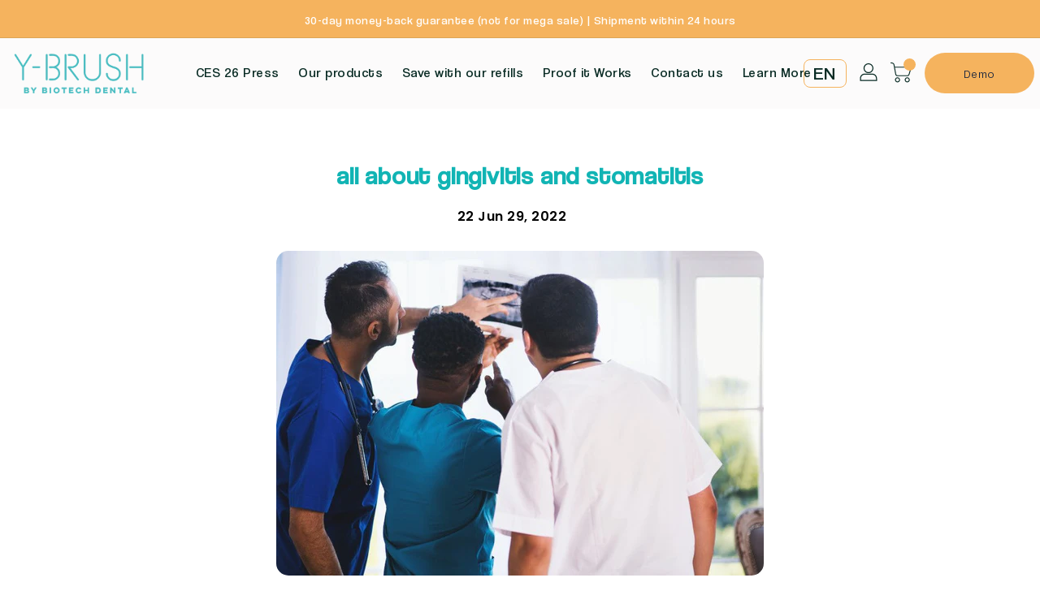

--- FILE ---
content_type: text/html; charset=utf-8
request_url: https://y-brush.com/en/blogs/y-brush/all-about-gingivitis-and-stomatitis
body_size: 78663
content:
<!doctype html>
  <!--[if IE 9]> <html class="ie9 no-js" lang="en"> <![endif]-->
  <!--[if (gt IE 9)|!(IE)]><!--> <html class="no-js" lang="en"> <!--<![endif]-->
  <head>
	<script id="pandectes-rules">   /* PANDECTES-GDPR: DO NOT MODIFY AUTO GENERATED CODE OF THIS SCRIPT */      window.PandectesSettings = {"store":{"id":32955203715,"plan":"basic","theme":"Theme export  y-brush-co-theme-export-y-brush-c...","primaryLocale":"fr","adminMode":false,"headless":false,"storefrontRootDomain":"","checkoutRootDomain":"","storefrontAccessToken":""},"tsPublished":1742992098,"declaration":{"showPurpose":false,"showProvider":false,"showDateGenerated":false},"language":{"unpublished":[],"languageMode":"Single","fallbackLanguage":"fr","languageDetection":"browser","languagesSupported":[]},"texts":{"managed":{"headerText":{"fr":"Nous respectons votre vie privée"},"consentText":{"fr":"Ce site utilise des cookies pour vous garantir la meilleure expérience."},"linkText":{"fr":"Apprendre encore plus"},"imprintText":{"fr":"Imprimer"},"allowButtonText":{"fr":"J'accepte"},"denyButtonText":{"fr":"Déclin"},"dismissButtonText":{"fr":"D'accord"},"leaveSiteButtonText":{"fr":"Quitter ce site"},"preferencesButtonText":{"fr":"Préférences"},"cookiePolicyText":{"fr":"Politique de cookies"},"preferencesPopupTitleText":{"fr":"Gérer les préférences de consentement"},"preferencesPopupIntroText":{"fr":"Nous utilisons des cookies pour optimiser les fonctionnalités du site Web, analyser les performances et vous offrir une expérience personnalisée. Certains cookies sont indispensables au bon fonctionnement et au bon fonctionnement du site. Ces cookies ne peuvent pas être désactivés. Dans cette fenêtre, vous pouvez gérer votre préférence de cookies."},"preferencesPopupSaveButtonText":{"fr":"Enregistrer les préférences"},"preferencesPopupCloseButtonText":{"fr":"proche"},"preferencesPopupAcceptAllButtonText":{"fr":"Accepter tout"},"preferencesPopupRejectAllButtonText":{"fr":"Tout rejeter"},"cookiesDetailsText":{"fr":"Détails des cookies"},"preferencesPopupAlwaysAllowedText":{"fr":"Toujours activé"},"accessSectionParagraphText":{"fr":"Vous avez le droit de pouvoir accéder à vos données à tout moment."},"accessSectionTitleText":{"fr":"Portabilité des données"},"accessSectionAccountInfoActionText":{"fr":"Données personnelles"},"accessSectionDownloadReportActionText":{"fr":"Tout télécharger"},"accessSectionGDPRRequestsActionText":{"fr":"Demandes des personnes concernées"},"accessSectionOrdersRecordsActionText":{"fr":"Ordres"},"rectificationSectionParagraphText":{"fr":"Vous avez le droit de demander la mise à jour de vos données chaque fois que vous le jugez approprié."},"rectificationSectionTitleText":{"fr":"Rectification des données"},"rectificationCommentPlaceholder":{"fr":"Décrivez ce que vous souhaitez mettre à jour"},"rectificationCommentValidationError":{"fr":"Un commentaire est requis"},"rectificationSectionEditAccountActionText":{"fr":"Demander une mise à jour"},"erasureSectionTitleText":{"fr":"Droit à l'oubli"},"erasureSectionParagraphText":{"fr":"Vous avez le droit de demander que toutes vos données soient effacées. Après cela, vous ne pourrez plus accéder à votre compte."},"erasureSectionRequestDeletionActionText":{"fr":"Demander la suppression des données personnelles"},"consentDate":{"fr":"Date de consentement"},"consentId":{"fr":"ID de consentement"},"consentSectionChangeConsentActionText":{"fr":"Modifier la préférence de consentement"},"consentSectionConsentedText":{"fr":"Vous avez consenti à la politique de cookies de ce site Web sur"},"consentSectionNoConsentText":{"fr":"Vous n'avez pas consenti à la politique de cookies de ce site Web."},"consentSectionTitleText":{"fr":"Votre consentement aux cookies"},"consentStatus":{"fr":"Préférence de consentement"},"confirmationFailureMessage":{"fr":"Votre demande n'a pas été vérifiée. Veuillez réessayer et si le problème persiste, contactez le propriétaire du magasin pour obtenir de l'aide"},"confirmationFailureTitle":{"fr":"Un problème est survenu"},"confirmationSuccessMessage":{"fr":"Nous reviendrons rapidement vers vous quant à votre demande."},"confirmationSuccessTitle":{"fr":"Votre demande est vérifiée"},"guestsSupportEmailFailureMessage":{"fr":"Votre demande n'a pas été soumise. Veuillez réessayer et si le problème persiste, contactez le propriétaire du magasin pour obtenir de l'aide."},"guestsSupportEmailFailureTitle":{"fr":"Un problème est survenu"},"guestsSupportEmailPlaceholder":{"fr":"Adresse e-mail"},"guestsSupportEmailSuccessMessage":{"fr":"Si vous êtes inscrit en tant que client de ce magasin, vous recevrez bientôt un e-mail avec des instructions sur la marche à suivre."},"guestsSupportEmailSuccessTitle":{"fr":"Merci pour votre requête"},"guestsSupportEmailValidationError":{"fr":"L'email n'est pas valide"},"guestsSupportInfoText":{"fr":"Veuillez vous connecter avec votre compte client pour continuer."},"submitButton":{"fr":"Soumettre"},"submittingButton":{"fr":"Soumission..."},"cancelButton":{"fr":"Annuler"},"declIntroText":{"fr":"Nous utilisons des cookies pour optimiser les fonctionnalités du site Web, analyser les performances et vous offrir une expérience personnalisée. Certains cookies sont indispensables au bon fonctionnement et au bon fonctionnement du site Web. Ces cookies ne peuvent pas être désactivés. Dans cette fenêtre, vous pouvez gérer vos préférences en matière de cookies."},"declName":{"fr":"Nom"},"declPurpose":{"fr":"But"},"declType":{"fr":"Type"},"declRetention":{"fr":"Rétention"},"declProvider":{"fr":"Fournisseur"},"declFirstParty":{"fr":"Première partie"},"declThirdParty":{"fr":"Tierce partie"},"declSeconds":{"fr":"secondes"},"declMinutes":{"fr":"minutes"},"declHours":{"fr":"heures"},"declDays":{"fr":"jours"},"declMonths":{"fr":"mois"},"declYears":{"fr":"années"},"declSession":{"fr":"Session"},"declDomain":{"fr":"Domaine"},"declPath":{"fr":"Chemin"}},"categories":{"strictlyNecessaryCookiesTitleText":{"fr":"Cookies strictement nécessaires"},"strictlyNecessaryCookiesDescriptionText":{"fr":"Ces cookies sont essentiels pour vous permettre de vous déplacer sur le site Web et d'utiliser ses fonctionnalités, telles que l'accès aux zones sécurisées du site Web. Le site Web ne peut pas fonctionner correctement sans ces cookies."},"functionalityCookiesTitleText":{"fr":"Cookies fonctionnels"},"functionalityCookiesDescriptionText":{"fr":"Ces cookies permettent au site de fournir des fonctionnalités et une personnalisation améliorées. Ils peuvent être définis par nous ou par des fournisseurs tiers dont nous avons ajouté les services à nos pages. Si vous n'autorisez pas ces cookies, certains ou tous ces services peuvent ne pas fonctionner correctement."},"performanceCookiesTitleText":{"fr":"Cookies de performances"},"performanceCookiesDescriptionText":{"fr":"Ces cookies nous permettent de surveiller et d'améliorer les performances de notre site Web. Par exemple, ils nous permettent de compter les visites, d'identifier les sources de trafic et de voir quelles parties du site sont les plus populaires."},"targetingCookiesTitleText":{"fr":"Ciblage des cookies"},"targetingCookiesDescriptionText":{"fr":"Ces cookies peuvent être installés via notre site par nos partenaires publicitaires. Ils peuvent être utilisés par ces sociétés pour établir un profil de vos intérêts et vous montrer des publicités pertinentes sur d'autres sites. Ils ne stockent pas directement d'informations personnelles, mais sont basés sur l'identification unique de votre navigateur et de votre appareil Internet. Si vous n'autorisez pas ces cookies, vous bénéficierez d'une publicité moins ciblée."},"unclassifiedCookiesTitleText":{"fr":"Cookies non classés"},"unclassifiedCookiesDescriptionText":{"fr":"Les cookies non classés sont des cookies que nous sommes en train de classer avec les fournisseurs de cookies individuels."}},"auto":{}},"library":{"previewMode":false,"fadeInTimeout":0,"defaultBlocked":7,"showLink":true,"showImprintLink":false,"showGoogleLink":false,"enabled":true,"cookie":{"expiryDays":365,"secure":true},"dismissOnScroll":false,"dismissOnWindowClick":false,"dismissOnTimeout":false,"palette":{"popup":{"background":"#FFFFFF","backgroundForCalculations":{"a":1,"b":255,"g":255,"r":255},"text":"#000000"},"button":{"background":"transparent","backgroundForCalculations":{"a":1,"b":255,"g":255,"r":255},"text":"#000000","textForCalculation":{"a":1,"b":0,"g":0,"r":0},"border":"#000000"}},"content":{"href":"https://ybrush10sec.myshopify.com/policies/privacy-policy","close":"&#10005;","target":"","logo":"<img class=\"cc-banner-logo\" style=\"max-height: 40px;\" src=\"https://cdn.shopify.com/s/files/1/0329/5520/3715/t/41/assets/pandectes-logo.png?v=1742992098\" alt=\"logo\" />"},"window":"<div role=\"dialog\" aria-live=\"polite\" aria-label=\"cookieconsent\" aria-describedby=\"cookieconsent:desc\" id=\"pandectes-banner\" class=\"cc-window-wrapper cc-top-wrapper\"><div class=\"pd-cookie-banner-window cc-window {{classes}}\"><!--googleoff: all-->{{children}}<!--googleon: all--></div></div>","compliance":{"opt-both":"<div class=\"cc-compliance cc-highlight\">{{deny}}{{allow}}</div>"},"type":"opt-both","layouts":{"basic":"{{logo}}{{messagelink}}{{compliance}}{{close}}"},"position":"top","theme":"wired","revokable":false,"animateRevokable":false,"static":false,"autoAttach":true,"hasTransition":true,"blacklistPage":[""],"elements":{"close":"<button aria-label=\"dismiss cookie message\" type=\"button\" tabindex=\"0\" class=\"cc-close\">{{close}}</button>","dismiss":"<button aria-label=\"dismiss cookie message\" type=\"button\" tabindex=\"0\" class=\"cc-btn cc-btn-decision cc-dismiss\">{{dismiss}}</button>","allow":"<button aria-label=\"allow cookies\" type=\"button\" tabindex=\"0\" class=\"cc-btn cc-btn-decision cc-allow\">{{allow}}</button>","deny":"<button aria-label=\"deny cookies\" type=\"button\" tabindex=\"0\" class=\"cc-btn cc-btn-decision cc-deny\">{{deny}}</button>","preferences":"<button aria-label=\"settings cookies\" tabindex=\"0\" type=\"button\" class=\"cc-btn cc-settings\" onclick=\"Pandectes.fn.openPreferences()\">{{preferences}}</button>"}},"geolocation":{"brOnly":false,"caOnly":false,"euOnly":false},"dsr":{"guestsSupport":false,"accessSectionDownloadReportAuto":false},"banner":{"resetTs":1648560970,"extraCss":"        .cc-banner-logo {max-width: 24em!important;}    @media(min-width: 768px) {.cc-window.cc-floating{max-width: 24em!important;width: 24em!important;}}    .cc-message, .pd-cookie-banner-window .cc-header, .cc-logo {text-align: left}    .cc-window-wrapper{z-index: 2147483647;}    .cc-window{z-index: 2147483647;font-family: inherit;}    .pd-cookie-banner-window .cc-header{font-family: inherit;}    .pd-cp-ui{font-family: inherit; background-color: #FFFFFF;color:#000000;}    button.pd-cp-btn, a.pd-cp-btn{}    input + .pd-cp-preferences-slider{background-color: rgba(0, 0, 0, 0.3)}    .pd-cp-scrolling-section::-webkit-scrollbar{background-color: rgba(0, 0, 0, 0.3)}    input:checked + .pd-cp-preferences-slider{background-color: rgba(0, 0, 0, 1)}    .pd-cp-scrolling-section::-webkit-scrollbar-thumb {background-color: rgba(0, 0, 0, 1)}    .pd-cp-ui-close{color:#000000;}    .pd-cp-preferences-slider:before{background-color: #FFFFFF}    .pd-cp-title:before {border-color: #000000!important}    .pd-cp-preferences-slider{background-color:#000000}    .pd-cp-toggle{color:#000000!important}    @media(max-width:699px) {.pd-cp-ui-close-top svg {fill: #000000}}    .pd-cp-toggle:hover,.pd-cp-toggle:visited,.pd-cp-toggle:active{color:#000000!important}    .pd-cookie-banner-window {box-shadow: 0 0 18px rgb(0 0 0 / 20%);}  ","customJavascript":{},"showPoweredBy":false,"logoHeight":40,"hybridStrict":false,"cookiesBlockedByDefault":"7","isActive":false,"implicitSavePreferences":false,"cookieIcon":false,"blockBots":false,"showCookiesDetails":true,"hasTransition":true,"blockingPage":false,"showOnlyLandingPage":false,"leaveSiteUrl":"https://www.google.com","linkRespectStoreLang":false},"cookies":{"0":[{"name":"cart_ver","type":"http","domain":"y-brush.com","path":"/","provider":"Shopify","firstParty":true,"retention":"1 year(s)","expires":1,"unit":"declYears","purpose":{"fr":"Utilisé en relation avec le panier d'achat."}},{"name":"cart_sig","type":"http","domain":"y-brush.com","path":"/","provider":"Shopify","firstParty":true,"retention":"1 year(s)","expires":1,"unit":"declYears","purpose":{"fr":"Analyses Shopify."}},{"name":"cart_ts","type":"http","domain":"y-brush.com","path":"/","provider":"Shopify","firstParty":true,"retention":"1 year(s)","expires":1,"unit":"declYears","purpose":{"fr":"Utilisé en relation avec le paiement."}},{"name":"_tracking_consent","type":"http","domain":".y-brush.com","path":"/","provider":"Shopify","firstParty":true,"retention":"1 year(s)","expires":1,"unit":"declYears","purpose":{"fr":"Préférences de suivi."}},{"name":"_shopify_m","type":"http","domain":".y-brush.com","path":"/","provider":"Shopify","firstParty":true,"retention":"1 year(s)","expires":1,"unit":"declYears","purpose":{"fr":"Utilisé pour gérer les paramètres de confidentialité des clients."}},{"name":"cart","type":"http","domain":"y-brush.com","path":"/","provider":"Shopify","firstParty":true,"retention":"1 year(s)","expires":1,"unit":"declYears","purpose":{"fr":"Nécessaire pour la fonctionnalité de panier d'achat sur le site Web."}},{"name":"_shopify_tw","type":"http","domain":".y-brush.com","path":"/","provider":"Shopify","firstParty":true,"retention":"1 year(s)","expires":1,"unit":"declYears","purpose":{"fr":"Utilisé pour gérer les paramètres de confidentialité des clients."}},{"name":"_shopify_tm","type":"http","domain":".y-brush.com","path":"/","provider":"Shopify","firstParty":true,"retention":"1 year(s)","expires":1,"unit":"declYears","purpose":{"fr":"Utilisé pour gérer les paramètres de confidentialité des clients."}},{"name":"cart_currency","type":"http","domain":"y-brush.com","path":"/","provider":"Shopify","firstParty":true,"retention":"1 year(s)","expires":1,"unit":"declYears","purpose":{"fr":"Le cookie est nécessaire pour la fonction de paiement et de paiement sécurisé sur le site Web. Cette fonction est fournie par shopify.com."}},{"name":"secure_customer_sig","type":"http","domain":"y-brush.com","path":"/","provider":"Shopify","firstParty":true,"retention":"1 year(s)","expires":1,"unit":"declYears","purpose":{"fr":"Utilisé en relation avec la connexion client."}},{"name":"_secure_session_id","type":"http","domain":"y-brush.com","path":"/","provider":"Shopify","firstParty":true,"retention":"1 year(s)","expires":1,"unit":"declYears","purpose":{"fr":"Utilisé en relation avec la navigation dans une vitrine."}}],"1":[{"name":"_shopify_evids","type":"http","domain":"y-brush.com","path":"/","provider":"Shopify","firstParty":true,"retention":"Session","expires":1,"unit":"declDays","purpose":{"fr":"Analyses Shopify."}},{"name":"_shopify_evids","type":"http","domain":".y-brush.com","path":"/","provider":"Shopify","firstParty":true,"retention":"Session","expires":1,"unit":"declDays","purpose":{"fr":"Analyses Shopify."}},{"name":"_pandectes_gdpr","type":"http","domain":"y-brush.com","path":"/","provider":"Pandectes","firstParty":true,"retention":"1 year(s)","expires":1,"unit":"declYears","purpose":{"fr":"Utilisé pour la fonctionnalité de la bannière de consentement aux cookies."}},{"name":"_shopify_d","type":"http","domain":".y-brush.com","path":"/","provider":"Shopify","firstParty":true,"retention":"Session","expires":1,"unit":"declDays","purpose":{"fr":"Analyses Shopify."}},{"name":"_shopify_sa_p","type":"http","domain":".y-brush.com","path":"/","provider":"Shopify","firstParty":true,"retention":"Session","expires":1,"unit":"declDays","purpose":{"fr":"Analyses Shopify relatives au marketing et aux références."}},{"name":"_shopify_y","type":"http","domain":".y-brush.com","path":"/","provider":"Shopify","firstParty":true,"retention":"Session","expires":1,"unit":"declDays","purpose":{"fr":"Analyses Shopify."}},{"name":"_shopify_sa_t","type":"http","domain":".y-brush.com","path":"/","provider":"Shopify","firstParty":true,"retention":"Session","expires":1,"unit":"declDays","purpose":{"fr":"Analyses Shopify relatives au marketing et aux références."}},{"name":"_shopify_s","type":"http","domain":".y-brush.com","path":"/","provider":"Shopify","firstParty":true,"retention":"Session","expires":1,"unit":"declDays","purpose":{"fr":"Analyses Shopify."}},{"name":"_s","type":"http","domain":".y-brush.com","path":"/","provider":"Shopify","firstParty":true,"retention":"Session","expires":1,"unit":"declDays","purpose":{"fr":"Analyses Shopify."}},{"name":"_landing_page","type":"http","domain":".y-brush.com","path":"/","provider":"Shopify","firstParty":true,"retention":"Session","expires":1,"unit":"declDays","purpose":{"fr":"Suit les pages de destination."}},{"name":"_y","type":"http","domain":".y-brush.com","path":"/","provider":"Shopify","firstParty":true,"retention":"Session","expires":1,"unit":"declDays","purpose":{"fr":"Analyses Shopify."}},{"name":"_orig_referrer","type":"http","domain":".y-brush.com","path":"/","provider":"Shopify","firstParty":true,"retention":"Session","expires":1,"unit":"declDays","purpose":{"fr":"Suit les pages de destination."}}],"2":[{"name":"_gat","type":"http","domain":".y-brush.com","path":"/","provider":"Google","firstParty":true,"retention":"1 year(s)","expires":1,"unit":"declYears","purpose":{"fr":"Le cookie est placé par Google Analytics pour filtrer les requêtes des bots."}},{"name":"_gid","type":"http","domain":".y-brush.com","path":"/","provider":"Google","firstParty":true,"retention":"1 year(s)","expires":1,"unit":"declYears","purpose":{"fr":"Le cookie est placé par Google Analytics pour compter et suivre les pages vues."}},{"name":"_ga","type":"http","domain":".y-brush.com","path":"/","provider":"Google","firstParty":true,"retention":"1 year(s)","expires":1,"unit":"declYears","purpose":{"fr":"Le cookie est défini par Google Analytics avec une fonctionnalité inconnue"}}],"4":[{"name":"_gcl_au","type":"http","domain":".y-brush.com","path":"/","provider":"Google","firstParty":true,"retention":"1 year(s)","expires":1,"unit":"declYears","purpose":{"fr":"Le cookie est placé par Google Tag Manager pour suivre les conversions."}},{"name":"_fbp","type":"http","domain":".y-brush.com","path":"/","provider":"Facebook","firstParty":true,"retention":"1 year(s)","expires":1,"unit":"declYears","purpose":{"fr":"Le cookie est placé par Facebook pour suivre les visites sur les sites Web."}}],"8":[{"name":"popupsmart_32476_visit_count","type":"http","domain":"y-brush.com","path":"/","provider":"Unknown","firstParty":true,"retention":"1 year(s)","expires":1,"unit":"declYears","purpose":{"fr":""}},{"name":"popupsmart_32808_visit_count","type":"http","domain":"y-brush.com","path":"/","provider":"Unknown","firstParty":true,"retention":"1 year(s)","expires":1,"unit":"declYears","purpose":{"fr":""}},{"name":"_privy_42D00EB850BED9402B9C1449","type":"http","domain":".y-brush.com","path":"/","provider":"Unknown","firstParty":true,"retention":"1 year(s)","expires":1,"unit":"declYears","purpose":{"fr":""}},{"name":"uslk_umm_116513_s","type":"http","domain":"y-brush.com","path":"/","provider":"Unknown","firstParty":true,"retention":"1 year(s)","expires":1,"unit":"declYears","purpose":{"fr":""}},{"name":"popupsmart_23535_popup_clicked_close","type":"http","domain":"y-brush.com","path":"/","provider":"Unknown","firstParty":true,"retention":"1 year(s)","expires":1,"unit":"declYears","purpose":{"fr":""}},{"name":"localization","type":"http","domain":"y-brush.com","path":"/","provider":"Unknown","firstParty":true,"retention":"1 year(s)","expires":1,"unit":"declYears","purpose":{"fr":""}},{"name":"popupsmart_23535_session_popup_display_count","type":"http","domain":"y-brush.com","path":"/","provider":"Unknown","firstParty":true,"retention":"1 year(s)","expires":1,"unit":"declYears","purpose":{"fr":""}},{"name":"popupsmart_32476_popup_clicked_close","type":"http","domain":"y-brush.com","path":"/","provider":"Unknown","firstParty":true,"retention":"1 year(s)","expires":1,"unit":"declYears","purpose":{"fr":""}},{"name":"popupsmart_32808_session_popup_display_count","type":"http","domain":"y-brush.com","path":"/","provider":"Unknown","firstParty":true,"retention":"1 year(s)","expires":1,"unit":"declYears","purpose":{"fr":""}},{"name":"popupsmart_32476_session_popup_display_count","type":"http","domain":"y-brush.com","path":"/","provider":"Unknown","firstParty":true,"retention":"1 year(s)","expires":1,"unit":"declYears","purpose":{"fr":""}},{"name":"popupsmart_32808_popup_display_count","type":"http","domain":"y-brush.com","path":"/","provider":"Unknown","firstParty":true,"retention":"1 year(s)","expires":1,"unit":"declYears","purpose":{"fr":""}},{"name":"popupsmart_23535_visit_count","type":"http","domain":"y-brush.com","path":"/","provider":"Unknown","firstParty":true,"retention":"1 year(s)","expires":1,"unit":"declYears","purpose":{"fr":""}},{"name":"popupsmart_32476_popup_display_count","type":"http","domain":"y-brush.com","path":"/","provider":"Unknown","firstParty":true,"retention":"1 year(s)","expires":1,"unit":"declYears","purpose":{"fr":""}},{"name":"popupsmart_23535_popup_display_count","type":"http","domain":"y-brush.com","path":"/","provider":"Unknown","firstParty":true,"retention":"1 year(s)","expires":1,"unit":"declYears","purpose":{"fr":""}},{"name":"popupsmart_32808_popup_clicked_close","type":"http","domain":"y-brush.com","path":"/","provider":"Unknown","firstParty":true,"retention":"1 year(s)","expires":1,"unit":"declYears","purpose":{"fr":""}},{"name":"_g1633672702","type":"http","domain":".y-brush.com","path":"/","provider":"Unknown","firstParty":true,"retention":"Session","expires":1,"unit":"declDays","purpose":{"fr":""}},{"name":"ly-lang-selected","type":"http","domain":"y-brush.com","path":"/","provider":"Unknown","firstParty":true,"retention":"1 year(s)","expires":1,"unit":"declYears","purpose":{"fr":""}}]},"blocker":{"isActive":false,"googleConsentMode":{"id":"","analyticsId":"","isActive":false,"adStorageCategory":4,"analyticsStorageCategory":2,"personalizationStorageCategory":1,"functionalityStorageCategory":1,"customEvent":true,"securityStorageCategory":0,"redactData":true,"urlPassthrough":false},"facebookPixel":{"id":"","isActive":false,"ldu":false},"microsoft":{},"rakuten":{"isActive":false,"cmp":false,"ccpa":false},"defaultBlocked":7,"patterns":{"whiteList":[],"blackList":{"1":[],"2":[],"4":[],"8":[]},"iframesWhiteList":[],"iframesBlackList":{"1":[],"2":[],"4":[],"8":[]},"beaconsWhiteList":[],"beaconsBlackList":{"1":[],"2":[],"4":[],"8":[]}}}}      !function(){"use strict";window.PandectesRules=window.PandectesRules||{},window.PandectesRules.manualBlacklist={1:[],2:[],4:[]},window.PandectesRules.blacklistedIFrames={1:[],2:[],4:[]},window.PandectesRules.blacklistedCss={1:[],2:[],4:[]},window.PandectesRules.blacklistedBeacons={1:[],2:[],4:[]};var e="javascript/blocked";function t(e){return new RegExp(e.replace(/[/\\.+?$()]/g,"\\$&").replace("*","(.*)"))}var n=function(e){var t=arguments.length>1&&void 0!==arguments[1]?arguments[1]:"log";new URLSearchParams(window.location.search).get("log")&&console[t]("PandectesRules: ".concat(e))};function a(e){var t=document.createElement("script");t.async=!0,t.src=e,document.head.appendChild(t)}function r(e,t){var n=Object.keys(e);if(Object.getOwnPropertySymbols){var a=Object.getOwnPropertySymbols(e);t&&(a=a.filter((function(t){return Object.getOwnPropertyDescriptor(e,t).enumerable}))),n.push.apply(n,a)}return n}function o(e){for(var t=1;t<arguments.length;t++){var n=null!=arguments[t]?arguments[t]:{};t%2?r(Object(n),!0).forEach((function(t){s(e,t,n[t])})):Object.getOwnPropertyDescriptors?Object.defineProperties(e,Object.getOwnPropertyDescriptors(n)):r(Object(n)).forEach((function(t){Object.defineProperty(e,t,Object.getOwnPropertyDescriptor(n,t))}))}return e}function i(e){var t=function(e,t){if("object"!=typeof e||!e)return e;var n=e[Symbol.toPrimitive];if(void 0!==n){var a=n.call(e,t||"default");if("object"!=typeof a)return a;throw new TypeError("@@toPrimitive must return a primitive value.")}return("string"===t?String:Number)(e)}(e,"string");return"symbol"==typeof t?t:t+""}function s(e,t,n){return(t=i(t))in e?Object.defineProperty(e,t,{value:n,enumerable:!0,configurable:!0,writable:!0}):e[t]=n,e}function c(e,t){return function(e){if(Array.isArray(e))return e}(e)||function(e,t){var n=null==e?null:"undefined"!=typeof Symbol&&e[Symbol.iterator]||e["@@iterator"];if(null!=n){var a,r,o,i,s=[],c=!0,l=!1;try{if(o=(n=n.call(e)).next,0===t){if(Object(n)!==n)return;c=!1}else for(;!(c=(a=o.call(n)).done)&&(s.push(a.value),s.length!==t);c=!0);}catch(e){l=!0,r=e}finally{try{if(!c&&null!=n.return&&(i=n.return(),Object(i)!==i))return}finally{if(l)throw r}}return s}}(e,t)||d(e,t)||function(){throw new TypeError("Invalid attempt to destructure non-iterable instance.\nIn order to be iterable, non-array objects must have a [Symbol.iterator]() method.")}()}function l(e){return function(e){if(Array.isArray(e))return u(e)}(e)||function(e){if("undefined"!=typeof Symbol&&null!=e[Symbol.iterator]||null!=e["@@iterator"])return Array.from(e)}(e)||d(e)||function(){throw new TypeError("Invalid attempt to spread non-iterable instance.\nIn order to be iterable, non-array objects must have a [Symbol.iterator]() method.")}()}function d(e,t){if(e){if("string"==typeof e)return u(e,t);var n=Object.prototype.toString.call(e).slice(8,-1);return"Object"===n&&e.constructor&&(n=e.constructor.name),"Map"===n||"Set"===n?Array.from(e):"Arguments"===n||/^(?:Ui|I)nt(?:8|16|32)(?:Clamped)?Array$/.test(n)?u(e,t):void 0}}function u(e,t){(null==t||t>e.length)&&(t=e.length);for(var n=0,a=new Array(t);n<t;n++)a[n]=e[n];return a}var f=window.PandectesRulesSettings||window.PandectesSettings,g=!(void 0===window.dataLayer||!Array.isArray(window.dataLayer)||!window.dataLayer.some((function(e){return"pandectes_full_scan"===e.event}))),p=function(){var e,t=arguments.length>0&&void 0!==arguments[0]?arguments[0]:"_pandectes_gdpr",n=("; "+document.cookie).split("; "+t+"=");if(n.length<2)e={};else{var a=n.pop().split(";");e=window.atob(a.shift())}var r=function(e){try{return JSON.parse(e)}catch(e){return!1}}(e);return!1!==r?r:e}(),y=f.banner.isActive,h=f.blocker,w=h.defaultBlocked,v=h.patterns,m=p&&null!==p.preferences&&void 0!==p.preferences?p.preferences:null,b=g?0:y?null===m?w:m:0,_={1:!(1&b),2:!(2&b),4:!(4&b)},k=v.blackList,S=v.whiteList,L=v.iframesBlackList,C=v.iframesWhiteList,A=v.beaconsBlackList,P=v.beaconsWhiteList,O={blackList:[],whiteList:[],iframesBlackList:{1:[],2:[],4:[],8:[]},iframesWhiteList:[],beaconsBlackList:{1:[],2:[],4:[],8:[]},beaconsWhiteList:[]};[1,2,4].map((function(e){var n;_[e]||((n=O.blackList).push.apply(n,l(k[e].length?k[e].map(t):[])),O.iframesBlackList[e]=L[e].length?L[e].map(t):[],O.beaconsBlackList[e]=A[e].length?A[e].map(t):[])})),O.whiteList=S.length?S.map(t):[],O.iframesWhiteList=C.length?C.map(t):[],O.beaconsWhiteList=P.length?P.map(t):[];var E={scripts:[],iframes:{1:[],2:[],4:[]},beacons:{1:[],2:[],4:[]},css:{1:[],2:[],4:[]}},I=function(t,n){return t&&(!n||n!==e)&&(!O.blackList||O.blackList.some((function(e){return e.test(t)})))&&(!O.whiteList||O.whiteList.every((function(e){return!e.test(t)})))},j=function(e,t){var n=O.iframesBlackList[t],a=O.iframesWhiteList;return e&&(!n||n.some((function(t){return t.test(e)})))&&(!a||a.every((function(t){return!t.test(e)})))},B=function(e,t){var n=O.beaconsBlackList[t],a=O.beaconsWhiteList;return e&&(!n||n.some((function(t){return t.test(e)})))&&(!a||a.every((function(t){return!t.test(e)})))},T=new MutationObserver((function(e){for(var t=0;t<e.length;t++)for(var n=e[t].addedNodes,a=0;a<n.length;a++){var r=n[a],o=r.dataset&&r.dataset.cookiecategory;if(1===r.nodeType&&"LINK"===r.tagName){var i=r.dataset&&r.dataset.href;if(i&&o)switch(o){case"functionality":case"C0001":E.css[1].push(i);break;case"performance":case"C0002":E.css[2].push(i);break;case"targeting":case"C0003":E.css[4].push(i)}}}})),R=new MutationObserver((function(t){for(var a=0;a<t.length;a++)for(var r=t[a].addedNodes,o=function(){var t=r[i],a=t.src||t.dataset&&t.dataset.src,o=t.dataset&&t.dataset.cookiecategory;if(1===t.nodeType&&"IFRAME"===t.tagName){if(a){var s=!1;j(a,1)||"functionality"===o||"C0001"===o?(s=!0,E.iframes[1].push(a)):j(a,2)||"performance"===o||"C0002"===o?(s=!0,E.iframes[2].push(a)):(j(a,4)||"targeting"===o||"C0003"===o)&&(s=!0,E.iframes[4].push(a)),s&&(t.removeAttribute("src"),t.setAttribute("data-src",a))}}else if(1===t.nodeType&&"IMG"===t.tagName){if(a){var c=!1;B(a,1)?(c=!0,E.beacons[1].push(a)):B(a,2)?(c=!0,E.beacons[2].push(a)):B(a,4)&&(c=!0,E.beacons[4].push(a)),c&&(t.removeAttribute("src"),t.setAttribute("data-src",a))}}else if(1===t.nodeType&&"SCRIPT"===t.tagName){var l=t.type,d=!1;if(I(a,l)?(n("rule blocked: ".concat(a)),d=!0):a&&o?n("manually blocked @ ".concat(o,": ").concat(a)):o&&n("manually blocked @ ".concat(o,": inline code")),d){E.scripts.push([t,l]),t.type=e;t.addEventListener("beforescriptexecute",(function n(a){t.getAttribute("type")===e&&a.preventDefault(),t.removeEventListener("beforescriptexecute",n)})),t.parentElement&&t.parentElement.removeChild(t)}}},i=0;i<r.length;i++)o()})),D=document.createElement,z={src:Object.getOwnPropertyDescriptor(HTMLScriptElement.prototype,"src"),type:Object.getOwnPropertyDescriptor(HTMLScriptElement.prototype,"type")};window.PandectesRules.unblockCss=function(e){var t=E.css[e]||[];t.length&&n("Unblocking CSS for ".concat(e)),t.forEach((function(e){var t=document.querySelector('link[data-href^="'.concat(e,'"]'));t.removeAttribute("data-href"),t.href=e})),E.css[e]=[]},window.PandectesRules.unblockIFrames=function(e){var t=E.iframes[e]||[];t.length&&n("Unblocking IFrames for ".concat(e)),O.iframesBlackList[e]=[],t.forEach((function(e){var t=document.querySelector('iframe[data-src^="'.concat(e,'"]'));t.removeAttribute("data-src"),t.src=e})),E.iframes[e]=[]},window.PandectesRules.unblockBeacons=function(e){var t=E.beacons[e]||[];t.length&&n("Unblocking Beacons for ".concat(e)),O.beaconsBlackList[e]=[],t.forEach((function(e){var t=document.querySelector('img[data-src^="'.concat(e,'"]'));t.removeAttribute("data-src"),t.src=e})),E.beacons[e]=[]},window.PandectesRules.unblockInlineScripts=function(e){var t=1===e?"functionality":2===e?"performance":"targeting",a=document.querySelectorAll('script[type="javascript/blocked"][data-cookiecategory="'.concat(t,'"]'));n("unblockInlineScripts: ".concat(a.length," in ").concat(t)),a.forEach((function(e){var t=document.createElement("script");t.type="text/javascript",e.hasAttribute("src")?t.src=e.getAttribute("src"):t.textContent=e.textContent,document.head.appendChild(t),e.parentNode.removeChild(e)}))},window.PandectesRules.unblockInlineCss=function(e){var t=1===e?"functionality":2===e?"performance":"targeting",a=document.querySelectorAll('link[data-cookiecategory="'.concat(t,'"]'));n("unblockInlineCss: ".concat(a.length," in ").concat(t)),a.forEach((function(e){e.href=e.getAttribute("data-href")}))},window.PandectesRules.unblock=function(e){e.length<1?(O.blackList=[],O.whiteList=[],O.iframesBlackList=[],O.iframesWhiteList=[]):(O.blackList&&(O.blackList=O.blackList.filter((function(t){return e.every((function(e){return"string"==typeof e?!t.test(e):e instanceof RegExp?t.toString()!==e.toString():void 0}))}))),O.whiteList&&(O.whiteList=[].concat(l(O.whiteList),l(e.map((function(e){if("string"==typeof e){var n=".*"+t(e)+".*";if(O.whiteList.every((function(e){return e.toString()!==n.toString()})))return new RegExp(n)}else if(e instanceof RegExp&&O.whiteList.every((function(t){return t.toString()!==e.toString()})))return e;return null})).filter(Boolean)))));var a=0;l(E.scripts).forEach((function(e,t){var n=c(e,2),r=n[0],o=n[1];if(function(e){var t=e.getAttribute("src");return O.blackList&&O.blackList.every((function(e){return!e.test(t)}))||O.whiteList&&O.whiteList.some((function(e){return e.test(t)}))}(r)){for(var i=document.createElement("script"),s=0;s<r.attributes.length;s++){var l=r.attributes[s];"src"!==l.name&&"type"!==l.name&&i.setAttribute(l.name,r.attributes[s].value)}i.setAttribute("src",r.src),i.setAttribute("type",o||"application/javascript"),document.head.appendChild(i),E.scripts.splice(t-a,1),a++}})),0==O.blackList.length&&0===O.iframesBlackList[1].length&&0===O.iframesBlackList[2].length&&0===O.iframesBlackList[4].length&&0===O.beaconsBlackList[1].length&&0===O.beaconsBlackList[2].length&&0===O.beaconsBlackList[4].length&&(n("Disconnecting observers"),R.disconnect(),T.disconnect())};var x=f.store,M=x.adminMode,N=x.headless,U=x.storefrontRootDomain,q=x.checkoutRootDomain,F=x.storefrontAccessToken,W=f.banner.isActive,H=f.blocker.defaultBlocked;W&&function(e){if(window.Shopify&&window.Shopify.customerPrivacy)e();else{var t=null;window.Shopify&&window.Shopify.loadFeatures&&window.Shopify.trackingConsent?e():t=setInterval((function(){window.Shopify&&window.Shopify.loadFeatures&&(clearInterval(t),window.Shopify.loadFeatures([{name:"consent-tracking-api",version:"0.1"}],(function(t){t?n("Shopify.customerPrivacy API - failed to load"):(n("shouldShowBanner() -> ".concat(window.Shopify.trackingConsent.shouldShowBanner()," | saleOfDataRegion() -> ").concat(window.Shopify.trackingConsent.saleOfDataRegion())),e())})))}),10)}}((function(){!function(){var e=window.Shopify.trackingConsent;if(!1!==e.shouldShowBanner()||null!==m||7!==H)try{var t=M&&!(window.Shopify&&window.Shopify.AdminBarInjector),a={preferences:!(1&b)||g||t,analytics:!(2&b)||g||t,marketing:!(4&b)||g||t};N&&(a.headlessStorefront=!0,a.storefrontRootDomain=null!=U&&U.length?U:window.location.hostname,a.checkoutRootDomain=null!=q&&q.length?q:"checkout.".concat(window.location.hostname),a.storefrontAccessToken=null!=F&&F.length?F:""),e.firstPartyMarketingAllowed()===a.marketing&&e.analyticsProcessingAllowed()===a.analytics&&e.preferencesProcessingAllowed()===a.preferences||e.setTrackingConsent(a,(function(e){e&&e.error?n("Shopify.customerPrivacy API - failed to setTrackingConsent"):n("setTrackingConsent(".concat(JSON.stringify(a),")"))}))}catch(e){n("Shopify.customerPrivacy API - exception")}}(),function(){if(N){var e=window.Shopify.trackingConsent,t=e.currentVisitorConsent();if(navigator.globalPrivacyControl&&""===t.sale_of_data){var a={sale_of_data:!1,headlessStorefront:!0};a.storefrontRootDomain=null!=U&&U.length?U:window.location.hostname,a.checkoutRootDomain=null!=q&&q.length?q:"checkout.".concat(window.location.hostname),a.storefrontAccessToken=null!=F&&F.length?F:"",e.setTrackingConsent(a,(function(e){e&&e.error?n("Shopify.customerPrivacy API - failed to setTrackingConsent({".concat(JSON.stringify(a),")")):n("setTrackingConsent(".concat(JSON.stringify(a),")"))}))}}}()}));var G=["AT","BE","BG","HR","CY","CZ","DK","EE","FI","FR","DE","GR","HU","IE","IT","LV","LT","LU","MT","NL","PL","PT","RO","SK","SI","ES","SE","GB","LI","NO","IS"],J="[Pandectes :: Google Consent Mode debug]:";function V(){var e=arguments.length<=0?void 0:arguments[0],t=arguments.length<=1?void 0:arguments[1],n=arguments.length<=2?void 0:arguments[2];if("consent"!==e)return"config"===e?"config":void 0;var a=n.ad_storage,r=n.ad_user_data,o=n.ad_personalization,i=n.functionality_storage,s=n.analytics_storage,c=n.personalization_storage,l={Command:e,Mode:t,ad_storage:a,ad_user_data:r,ad_personalization:o,functionality_storage:i,analytics_storage:s,personalization_storage:c,security_storage:n.security_storage};return console.table(l),"default"===t&&("denied"===a&&"denied"===r&&"denied"===o&&"denied"===i&&"denied"===s&&"denied"===c||console.warn("".concat(J,' all types in a "default" command should be set to "denied" except for security_storage that should be set to "granted"'))),t}var K=!1,Z=!1;function $(e){e&&("default"===e?(K=!0,Z&&console.warn("".concat(J,' "default" command was sent but there was already an "update" command before it.'))):"update"===e?(Z=!0,K||console.warn("".concat(J,' "update" command was sent but there was no "default" command before it.'))):"config"===e&&(K||console.warn("".concat(J,' a tag read consent state before a "default" command was sent.'))))}var Y=f.banner,Q=Y.isActive,X=Y.hybridStrict,ee=f.geolocation,te=ee.caOnly,ne=void 0!==te&&te,ae=ee.euOnly,re=void 0!==ae&&ae,oe=ee.brOnly,ie=void 0!==oe&&oe,se=ee.jpOnly,ce=void 0!==se&&se,le=ee.thOnly,de=void 0!==le&&le,ue=ee.chOnly,fe=void 0!==ue&&ue,ge=ee.zaOnly,pe=void 0!==ge&&ge,ye=ee.canadaOnly,he=void 0!==ye&&ye,we=ee.globalVisibility,ve=void 0===we||we,me=f.blocker,be=me.defaultBlocked,_e=void 0===be?7:be,ke=me.googleConsentMode,Se=ke.isActive,Le=ke.customEvent,Ce=ke.id,Ae=void 0===Ce?"":Ce,Pe=ke.analyticsId,Oe=void 0===Pe?"":Pe,Ee=ke.adwordsId,Ie=void 0===Ee?"":Ee,je=ke.redactData,Be=ke.urlPassthrough,Te=ke.adStorageCategory,Re=ke.analyticsStorageCategory,De=ke.functionalityStorageCategory,ze=ke.personalizationStorageCategory,xe=ke.securityStorageCategory,Me=ke.dataLayerProperty,Ne=void 0===Me?"dataLayer":Me,Ue=ke.waitForUpdate,qe=void 0===Ue?0:Ue,Fe=ke.useNativeChannel,We=void 0!==Fe&&Fe,He=ke.debugMode,Ge=void 0!==He&&He;function Je(){window[Ne].push(arguments)}window[Ne]=window[Ne]||[];var Ve,Ke,Ze,$e={hasInitialized:!1,useNativeChannel:!1,ads_data_redaction:!1,url_passthrough:!1,data_layer_property:"dataLayer",storage:{ad_storage:"granted",ad_user_data:"granted",ad_personalization:"granted",analytics_storage:"granted",functionality_storage:"granted",personalization_storage:"granted",security_storage:"granted"}};if(Q&&Se){Ge&&(Ve=Ne||"dataLayer",window[Ve].forEach((function(e){$(V.apply(void 0,l(e)))})),window[Ve].push=function(){for(var e=arguments.length,t=new Array(e),n=0;n<e;n++)t[n]=arguments[n];return $(V.apply(void 0,l(t[0]))),Array.prototype.push.apply(this,t)});var Ye=_e&Te?"denied":"granted",Qe=_e&Re?"denied":"granted",Xe=_e&De?"denied":"granted",et=_e&ze?"denied":"granted",tt=_e&xe?"denied":"granted";$e.hasInitialized=!0,$e.useNativeChannel=We,$e.url_passthrough=Be,$e.ads_data_redaction="denied"===Ye&&je,$e.storage.ad_storage=Ye,$e.storage.ad_user_data=Ye,$e.storage.ad_personalization=Ye,$e.storage.analytics_storage=Qe,$e.storage.functionality_storage=Xe,$e.storage.personalization_storage=et,$e.storage.security_storage=tt,$e.data_layer_property=Ne||"dataLayer",Je("set","developer_id.dMTZkMj",!0),$e.ads_data_redaction&&Je("set","ads_data_redaction",$e.ads_data_redaction),$e.url_passthrough&&Je("set","url_passthrough",$e.url_passthrough),function(){var e=b!==_e?{wait_for_update:qe||500}:qe?{wait_for_update:qe}:{};ve&&!X?Je("consent","default",o(o({},$e.storage),e)):(Je("consent","default",o(o(o({},$e.storage),e),{},{region:[].concat(l(re||X?G:[]),l(ne&&!X?["US-CA","US-VA","US-CT","US-UT","US-CO"]:[]),l(ie&&!X?["BR"]:[]),l(ce&&!X?["JP"]:[]),l(he&&!X?["CA"]:[]),l(de&&!X?["TH"]:[]),l(fe&&!X?["CH"]:[]),l(pe&&!X?["ZA"]:[]))})),Je("consent","default",{ad_storage:"granted",ad_user_data:"granted",ad_personalization:"granted",analytics_storage:"granted",functionality_storage:"granted",personalization_storage:"granted",security_storage:"granted"}));if(null!==m){var t=b&Te?"denied":"granted",n=b&Re?"denied":"granted",r=b&De?"denied":"granted",i=b&ze?"denied":"granted",s=b&xe?"denied":"granted";$e.storage.ad_storage=t,$e.storage.ad_user_data=t,$e.storage.ad_personalization=t,$e.storage.analytics_storage=n,$e.storage.functionality_storage=r,$e.storage.personalization_storage=i,$e.storage.security_storage=s,Je("consent","update",$e.storage)}(Ae.length||Oe.length||Ie.length)&&(window[$e.data_layer_property].push({"pandectes.start":(new Date).getTime(),event:"pandectes-rules.min.js"}),(Oe.length||Ie.length)&&Je("js",new Date));var c="https://www.googletagmanager.com";if(Ae.length){var d=Ae.split(",");window[$e.data_layer_property].push({"gtm.start":(new Date).getTime(),event:"gtm.js"});for(var u=0;u<d.length;u++){var f="dataLayer"!==$e.data_layer_property?"&l=".concat($e.data_layer_property):"";a("".concat(c,"/gtm.js?id=").concat(d[u].trim()).concat(f))}}if(Oe.length)for(var g=Oe.split(","),p=0;p<g.length;p++){var y=g[p].trim();y.length&&(a("".concat(c,"/gtag/js?id=").concat(y)),Je("config",y,{send_page_view:!1}))}if(Ie.length)for(var h=Ie.split(","),w=0;w<h.length;w++){var v=h[w].trim();v.length&&(a("".concat(c,"/gtag/js?id=").concat(v)),Je("config",v,{allow_enhanced_conversions:!0}))}}()}Q&&Le&&(Ze={event:"Pandectes_Consent_Update",pandectes_status:7===(Ke=b)?"deny":0===Ke?"allow":"mixed",pandectes_categories:{C0000:"allow",C0001:_[1]?"allow":"deny",C0002:_[2]?"allow":"deny",C0003:_[4]?"allow":"deny"}},window[Ne].push(Ze),null!==m&&function(e){if(window.Shopify&&window.Shopify.analytics)e();else{var t=null;window.Shopify&&window.Shopify.analytics?e():t=setInterval((function(){window.Shopify&&window.Shopify.analytics&&(clearInterval(t),e())}),10)}}((function(){window.Shopify.analytics.publish("Pandectes_Consent_Update",Ze)})));var nt=f.blocker,at=nt.klaviyoIsActive,rt=nt.googleConsentMode.adStorageCategory;at&&window.addEventListener("PandectesEvent_OnConsent",(function(e){var t=e.detail.preferences;if(null!=t){var n=t&rt?"denied":"granted";void 0!==window.klaviyo&&window.klaviyo.isIdentified()&&window.klaviyo.push(["identify",{ad_personalization:n,ad_user_data:n}])}})),f.banner.revokableTrigger&&(window.onload=function(){document.querySelectorAll('[href*="#reopenBanner"]').forEach((function(e){e.onclick=function(e){e.preventDefault(),window.Pandectes.fn.revokeConsent()}}))});var ot=f.banner.isActive,it=f.blocker,st=it.defaultBlocked,ct=void 0===st?7:st,lt=it.microsoft,dt=lt.isActive,ut=lt.uetTags,ft=lt.dataLayerProperty,gt=void 0===ft?"uetq":ft,pt={hasInitialized:!1,data_layer_property:"uetq",storage:{ad_storage:"granted"}};if(window[gt]=window[gt]||[],dt&&bt("_uetmsdns","1",365),ot&&dt){var yt=4&ct?"denied":"granted";if(pt.hasInitialized=!0,pt.storage.ad_storage=yt,window[gt].push("consent","default",pt.storage),"granted"==yt&&(bt("_uetmsdns","0",365),console.log("setting cookie")),null!==m){var ht=4&b?"denied":"granted";pt.storage.ad_storage=ht,window[gt].push("consent","update",pt.storage),"granted"===ht&&bt("_uetmsdns","0",365)}if(ut.length)for(var wt=ut.split(","),vt=0;vt<wt.length;vt++)wt[vt].trim().length&&mt(wt[vt])}function mt(e){var t=document.createElement("script");t.type="text/javascript",t.src="//bat.bing.com/bat.js",t.onload=function(){var t={ti:e};t.q=window.uetq,window.uetq=new UET(t),window.uetq.push("consent","default",{ad_storage:"denied"}),window[gt].push("pageLoad")},document.head.appendChild(t)}function bt(e,t,n){var a=new Date;a.setTime(a.getTime()+24*n*60*60*1e3);var r="expires="+a.toUTCString();document.cookie="".concat(e,"=").concat(t,"; ").concat(r,"; path=/; secure; samesite=strict")}window.PandectesRules.gcm=$e;var _t=f.banner.isActive,kt=f.blocker.isActive;n("Prefs: ".concat(b," | Banner: ").concat(_t?"on":"off"," | Blocker: ").concat(kt?"on":"off"));var St=null===m&&/\/checkouts\//.test(window.location.pathname);0!==b&&!1===g&&kt&&!St&&(n("Blocker will execute"),document.createElement=function(){for(var t=arguments.length,n=new Array(t),a=0;a<t;a++)n[a]=arguments[a];if("script"!==n[0].toLowerCase())return D.bind?D.bind(document).apply(void 0,n):D;var r=D.bind(document).apply(void 0,n);try{Object.defineProperties(r,{src:o(o({},z.src),{},{set:function(t){I(t,r.type)&&z.type.set.call(this,e),z.src.set.call(this,t)}}),type:o(o({},z.type),{},{get:function(){var t=z.type.get.call(this);return t===e||I(this.src,t)?null:t},set:function(t){var n=I(r.src,r.type)?e:t;z.type.set.call(this,n)}})}),r.setAttribute=function(t,n){if("type"===t){var a=I(r.src,r.type)?e:n;z.type.set.call(r,a)}else"src"===t?(I(n,r.type)&&z.type.set.call(r,e),z.src.set.call(r,n)):HTMLScriptElement.prototype.setAttribute.call(r,t,n)}}catch(e){console.warn("Yett: unable to prevent script execution for script src ",r.src,".\n",'A likely cause would be because you are using a third-party browser extension that monkey patches the "document.createElement" function.')}return r},R.observe(document.documentElement,{childList:!0,subtree:!0}),T.observe(document.documentElement,{childList:!0,subtree:!0}))}();
</script>
                


	

<!-- AMPIFY-ME:START -->

<!-- AMPIFY-ME:END -->

	
	

    
    
    
	
    
    
    <meta name="google-site-verification" content="wdh_cn0u8wFH40qUFbVsh8paK0E_fUyI5nA3Byfs7zM" />

<!-- Google Tag Manager -->
<script>(function(w,d,s,l,i){w[l]=w[l]||[];w[l].push({'gtm.start':
new Date().getTime(),event:'gtm.js'});var f=d.getElementsByTagName(s)[0],
j=d.createElement(s),dl=l!='dataLayer'?'&l='+l:'';j.async=true;j.src=
'https://www.googletagmanager.com/gtm.js?id='+i+dl;f.parentNode.insertBefore(j,f);
})(window,document,'script','dataLayer','GTM-T29X7N6');</script>
<!-- End Google Tag Manager -->
    
<!-- Global site tag (gtag.js) - Google Ads: 319470396 -->
<script async src="https://www.googletagmanager.com/gtag/js?id=AW-319470396"></script>
<script>
 window.dataLayer = window.dataLayer || [];
 function gtag(){dataLayer.push(arguments);}
 gtag('js', new Date());
<!-- Event snippet for dynamic remarketing -->
gtag('config', 'AW-319470396');
</script>

<script>
 gtag('event', 'page_view', {
 'send_to': 'AW-319470396',
 'ecomm_pagetype': 'other'
 });
</script>

    
    
    <meta charset="utf-8">
    <meta http-equiv="X-UA-Compatible" content="IE=edge,chrome=1">
    <meta name="viewport" content="width=device-width,initial-scale=1">
    <meta name="theme-color" content="#7796a8">
    <meta name="format-detection" content="telephone=no">
    <link rel="canonical" href="https://y-brush.com/en/blogs/y-brush/all-about-gingivitis-and-stomatitis">
    
    <!--[if (gt IE 9)|!(IE)]><!--><script src="//y-brush.com/cdn/shop/t/41/assets/vendor.js?v=56486785495402156511704893851"></script><!--<![endif]-->
    <!--[if lte IE 9]><script src="//y-brush.com/cdn/shop/t/41/assets/vendor.js?v=56486785495402156511704893851"></script><![endif]-->

    
      <link rel="shortcut icon" href="//y-brush.com/cdn/shop/files/SVG_flavicon_1_32x32.svg?v=1705595018" type="image/png">
    
<title>all about gingivitis and stomatitis
&ndash; Y-Brush</title>
    <script src="https://cozycountryredirectiii.addons.business/js/eggbox/13869/script_665bc035acac3ee09cec5a166a297b26.js?v=1&sign=665bc035acac3ee09cec5a166a297b26&shop=ybrush10sec.myshopify.com" type='text/javascript'></script> 

    
      <meta name="description" content="Gingivitis and stomatitis are oral diseases. They can become very dangerous if not detected in time and treated properly. Maintaining good oral hygiene is one of the things you can do to avoid these diseases. Discover here the causes, symptoms and possible treatments of gingivitis and stomatitis. Here is a guide to lea">
    

    <!-- /snippets/social-meta-tags.liquid -->
<meta property="og:site_name" content="Y-Brush">
<meta property="og:url" content="https://y-brush.com/en/blogs/y-brush/all-about-gingivitis-and-stomatitis">
<meta property="og:title" content="all about gingivitis and stomatitis">
<meta property="og:type" content="article">
<meta property="og:description" content="Gingivitis and stomatitis are oral diseases. They can become very dangerous if not detected in time and treated properly. Maintaining good oral hygiene&nbsp;is one of the things you can do to avoid these diseases. Discover here the causes, symptoms and possible treatments of gingivitis and stomatitis.       
Here is a guide to learn more about gingivitis and stomatitis.&nbsp;&nbsp;
What do we know about gingivitis?
Gingivitis is known to be an infectious inflammatory disease. It is a localized inflammation of the gums. In most cases, it results from a build-up of plaque on the teeth and under the gums. Bacteria grow in the plaque, causing inflammation of the gums. These causes and symptoms are particularly diverse.The causes of gingivitisGingivitis is caused by an accumulation of plaque, a film of bacteria that turns into tartar. Most of the time, it results from poor oral hygiene. When teeth are not cleaned properly and carefully, bacteria meet the gums and create gingivitis. Nevertheless, several other factors can also be at the origin of this ailment. These may include smoking, stress, hormonal changes, medications, poor nutrition and chronic diseases. Symptoms of gingivitisTo treat gingivitis quickly, you should know its signs to detect it early. In case of gingivitis, the gums become red and swollen. When brushing, they are bleeding and painful at all times. Since the patches contain bacteria, this condition leads to persistent bad breath. You may notice spaces called periodontal pockets that take place between the tooth and the gum.Treatments to cure gingivitisTo eradicate it, you should brush your teeth at least twice a day for two minutes. Use a good technique to clean your teeth and use brushes that are less than three months old. You can floss between your teeth at least once a day.You can brush your teeth with the Y-Brush sonic toothbrush. This is a toothbrush with soft, fine bristles that brushes all the teeth and their sides at the same time so you have less plaque on your teeth and less chance of getting tartar.
Take an Y-Brush toothbrush
 
What do you know about stomatitis?
Stomatitis is the inflammation of the oral mucosa. It can affect the gums, tongue, palate, inside the mouth or cheek, etc.Causes of stomatitisStomatitis is mostly caused by an infectious agent. It can be the herpes simplex virus in the case of herpetic stomatitis or a yeast called Candida. It can also be caused by certain types of medication. Sometimes stomatitis is the consequence of chemotherapy, radiation therapy, etc. Injuries due to poorly fitting dentures, poor dental hygiene, dry mouth are also involved. People who smoke, drink alcohol or are often stressed can quickly get this disease. What are the types of stomatitis?Canker sores and cold sores are the two types of stomatitis. Canker sores are a very common condition and their cause is not known. It is possible that stress and poor diet are the source. They are very often a yellow top and a red base. Canker sores are very painful and can last for one to two weeks. When they disappear and reappear, it is an aphthous stomatitis. Herpes labialis is caused by an infection of the herpes simplex virus. It appears as fluid-filled blisters. Herpes labialis is contagious unlike canker sores.&nbsp;&nbsp;Symptoms of stomatitisAphthous stomatitis manifests itself with painful ulcerations of the oral mucosa. Herpetic stomatitis is characterized by the appearance of small spots on the lip. Oral thrush is characterized by a whitish coating that surrounds the mucous membranes of the interior of the mouth. In general, stomatitis can create large pus-containing pimples in the mouth, bleeding from the gums.Stomatitis can occur anywhere in the mouth. It can occur on the inside of the cheeks, on the gums, on the tongue, on the lips, palate and throat. Stomatitis can occur outside your mouth, i.e. on your hands and feet. In this case, you must consult a doctor as soon as possible.Treatments for stomatitisThe treatment of stomatitis will first be antiseptic in order to counter the infection. The doctor should take a medical history to try to identify the cause of the stomatitis.  Then, a pain-killing treatment must be given to relieve the pain. You can opt for local antiseptic solutions such as mouthwash. To avoid bacterial multiplication, broad-spectrum antibiotics should be used.&nbsp;Apart from treatment and medication, you should change your diet. You should leave out very spicy or hot foods since they can irritate the mucous membranes much more. To keep your mouth moist, you should drink plenty of water and fluids.We hope this guide has helped you understand the causes, symptoms and treatments of gingivitis and stomatitis. It will help you understand how to manage these two oral diseases in all circumstances.&nbsp;"><meta property="og:image" content="http://y-brush.com/cdn/shop/articles/dentisteeeeeeeeeeeeee-284768_1024x1024.jpg?v=1699545991">
<meta property="og:image:secure_url" content="https://y-brush.com/cdn/shop/articles/dentisteeeeeeeeeeeeee-284768_1024x1024.jpg?v=1699545991">

<meta name="twitter:site" content="@">
<meta name="twitter:card" content="summary_large_image">
<meta name="twitter:title" content="all about gingivitis and stomatitis">
<meta name="twitter:description" content="Gingivitis and stomatitis are oral diseases. They can become very dangerous if not detected in time and treated properly. Maintaining good oral hygiene&nbsp;is one of the things you can do to avoid these diseases. Discover here the causes, symptoms and possible treatments of gingivitis and stomatitis.       
Here is a guide to learn more about gingivitis and stomatitis.&nbsp;&nbsp;
What do we know about gingivitis?
Gingivitis is known to be an infectious inflammatory disease. It is a localized inflammation of the gums. In most cases, it results from a build-up of plaque on the teeth and under the gums. Bacteria grow in the plaque, causing inflammation of the gums. These causes and symptoms are particularly diverse.The causes of gingivitisGingivitis is caused by an accumulation of plaque, a film of bacteria that turns into tartar. Most of the time, it results from poor oral hygiene. When teeth are not cleaned properly and carefully, bacteria meet the gums and create gingivitis. Nevertheless, several other factors can also be at the origin of this ailment. These may include smoking, stress, hormonal changes, medications, poor nutrition and chronic diseases. Symptoms of gingivitisTo treat gingivitis quickly, you should know its signs to detect it early. In case of gingivitis, the gums become red and swollen. When brushing, they are bleeding and painful at all times. Since the patches contain bacteria, this condition leads to persistent bad breath. You may notice spaces called periodontal pockets that take place between the tooth and the gum.Treatments to cure gingivitisTo eradicate it, you should brush your teeth at least twice a day for two minutes. Use a good technique to clean your teeth and use brushes that are less than three months old. You can floss between your teeth at least once a day.You can brush your teeth with the Y-Brush sonic toothbrush. This is a toothbrush with soft, fine bristles that brushes all the teeth and their sides at the same time so you have less plaque on your teeth and less chance of getting tartar.
Take an Y-Brush toothbrush
 
What do you know about stomatitis?
Stomatitis is the inflammation of the oral mucosa. It can affect the gums, tongue, palate, inside the mouth or cheek, etc.Causes of stomatitisStomatitis is mostly caused by an infectious agent. It can be the herpes simplex virus in the case of herpetic stomatitis or a yeast called Candida. It can also be caused by certain types of medication. Sometimes stomatitis is the consequence of chemotherapy, radiation therapy, etc. Injuries due to poorly fitting dentures, poor dental hygiene, dry mouth are also involved. People who smoke, drink alcohol or are often stressed can quickly get this disease. What are the types of stomatitis?Canker sores and cold sores are the two types of stomatitis. Canker sores are a very common condition and their cause is not known. It is possible that stress and poor diet are the source. They are very often a yellow top and a red base. Canker sores are very painful and can last for one to two weeks. When they disappear and reappear, it is an aphthous stomatitis. Herpes labialis is caused by an infection of the herpes simplex virus. It appears as fluid-filled blisters. Herpes labialis is contagious unlike canker sores.&nbsp;&nbsp;Symptoms of stomatitisAphthous stomatitis manifests itself with painful ulcerations of the oral mucosa. Herpetic stomatitis is characterized by the appearance of small spots on the lip. Oral thrush is characterized by a whitish coating that surrounds the mucous membranes of the interior of the mouth. In general, stomatitis can create large pus-containing pimples in the mouth, bleeding from the gums.Stomatitis can occur anywhere in the mouth. It can occur on the inside of the cheeks, on the gums, on the tongue, on the lips, palate and throat. Stomatitis can occur outside your mouth, i.e. on your hands and feet. In this case, you must consult a doctor as soon as possible.Treatments for stomatitisThe treatment of stomatitis will first be antiseptic in order to counter the infection. The doctor should take a medical history to try to identify the cause of the stomatitis.  Then, a pain-killing treatment must be given to relieve the pain. You can opt for local antiseptic solutions such as mouthwash. To avoid bacterial multiplication, broad-spectrum antibiotics should be used.&nbsp;Apart from treatment and medication, you should change your diet. You should leave out very spicy or hot foods since they can irritate the mucous membranes much more. To keep your mouth moist, you should drink plenty of water and fluids.We hope this guide has helped you understand the causes, symptoms and treatments of gingivitis and stomatitis. It will help you understand how to manage these two oral diseases in all circumstances.&nbsp;">

    
	<link href="//y-brush.com/cdn/shop/t/41/assets/includes.css?v=35831951481857449071704893850" rel="stylesheet" type="text/css" media="all" />
    <link href="//y-brush.com/cdn/shop/t/41/assets/theme.scss.css?v=66166758085933171771708085318" rel="stylesheet" type="text/css" media="all" />
    <link href="//y-brush.com/cdn/shop/t/41/assets/custom.scss.css?v=27689430590106550201769014881" rel="stylesheet" type="text/css" media="all" />
    <link href="//y-brush.com/cdn/shop/t/41/assets/custom.css?v=77826331597475668741704893849" rel="stylesheet" type="text/css" media="all" />
  
    
    
    
    
    
    <link rel="stylesheet" href="https://cdnjs.cloudflare.com/ajax/libs/font-awesome/4.7.0/css/font-awesome.min.css" disabled>

    

    
    
                       

<script>window.performance && window.performance.mark && window.performance.mark('shopify.content_for_header.start');</script><meta name="google-site-verification" content="IwL2wRCVStQ52YH2B5_q8C5aiS5IE97FupJCwXhXAEE">
<meta name="facebook-domain-verification" content="c04waesfc9hkli0yo3bnx2l90n1lk0">
<meta id="shopify-digital-wallet" name="shopify-digital-wallet" content="/32955203715/digital_wallets/dialog">
<meta name="shopify-checkout-api-token" content="adeef105557ebcc605e85396ba525b5a">
<meta id="in-context-paypal-metadata" data-shop-id="32955203715" data-venmo-supported="false" data-environment="production" data-locale="en_US" data-paypal-v4="true" data-currency="EUR">
<link rel="alternate" type="application/atom+xml" title="Feed" href="/en/blogs/y-brush.atom" />
<link rel="alternate" hreflang="x-default" href="https://y-brush.com/blogs/y-brush/tout-sur-la-gingivite-et-la-stomatite">
<link rel="alternate" hreflang="fr" href="https://y-brush.com/blogs/y-brush/tout-sur-la-gingivite-et-la-stomatite">
<link rel="alternate" hreflang="en" href="https://y-brush.com/en/blogs/y-brush/all-about-gingivitis-and-stomatitis">
<script async="async" src="/checkouts/internal/preloads.js?locale=en-FR"></script>
<script id="shopify-features" type="application/json">{"accessToken":"adeef105557ebcc605e85396ba525b5a","betas":["rich-media-storefront-analytics"],"domain":"y-brush.com","predictiveSearch":true,"shopId":32955203715,"locale":"en"}</script>
<script>var Shopify = Shopify || {};
Shopify.shop = "ybrush10sec.myshopify.com";
Shopify.locale = "en";
Shopify.currency = {"active":"EUR","rate":"1.0"};
Shopify.country = "FR";
Shopify.theme = {"name":"Theme export  y-brush-co-theme-export-y-brush-c...","id":157336273242,"schema_name":"Fabulous","schema_version":"1.0.2","theme_store_id":null,"role":"main"};
Shopify.theme.handle = "null";
Shopify.theme.style = {"id":null,"handle":null};
Shopify.cdnHost = "y-brush.com/cdn";
Shopify.routes = Shopify.routes || {};
Shopify.routes.root = "/en/";</script>
<script type="module">!function(o){(o.Shopify=o.Shopify||{}).modules=!0}(window);</script>
<script>!function(o){function n(){var o=[];function n(){o.push(Array.prototype.slice.apply(arguments))}return n.q=o,n}var t=o.Shopify=o.Shopify||{};t.loadFeatures=n(),t.autoloadFeatures=n()}(window);</script>
<script id="shop-js-analytics" type="application/json">{"pageType":"article"}</script>
<script defer="defer" async type="module" src="//y-brush.com/cdn/shopifycloud/shop-js/modules/v2/client.init-shop-cart-sync_BT-GjEfc.en.esm.js"></script>
<script defer="defer" async type="module" src="//y-brush.com/cdn/shopifycloud/shop-js/modules/v2/chunk.common_D58fp_Oc.esm.js"></script>
<script defer="defer" async type="module" src="//y-brush.com/cdn/shopifycloud/shop-js/modules/v2/chunk.modal_xMitdFEc.esm.js"></script>
<script type="module">
  await import("//y-brush.com/cdn/shopifycloud/shop-js/modules/v2/client.init-shop-cart-sync_BT-GjEfc.en.esm.js");
await import("//y-brush.com/cdn/shopifycloud/shop-js/modules/v2/chunk.common_D58fp_Oc.esm.js");
await import("//y-brush.com/cdn/shopifycloud/shop-js/modules/v2/chunk.modal_xMitdFEc.esm.js");

  window.Shopify.SignInWithShop?.initShopCartSync?.({"fedCMEnabled":true,"windoidEnabled":true});

</script>
<script>(function() {
  var isLoaded = false;
  function asyncLoad() {
    if (isLoaded) return;
    isLoaded = true;
    var urls = ["","\/\/cdn.shopify.com\/proxy\/ddcca7b19936b55e4bfa62a629f112f3286feb97e00f9708d06fba4d09357b31\/s.pandect.es\/scripts\/pandectes-core.js?shop=ybrush10sec.myshopify.com\u0026sp-cache-control=cHVibGljLCBtYXgtYWdlPTkwMA","","https:\/\/d1564fddzjmdj5.cloudfront.net\/initializercolissimo.js?app_name=happycolissimo\u0026cloud=d1564fddzjmdj5.cloudfront.net\u0026shop=ybrush10sec.myshopify.com","","https:\/\/intg.snapchat.com\/shopify\/shopify-scevent-init.js?id=5f9fc522-055a-4cec-ae22-23a1937a6109\u0026shop=ybrush10sec.myshopify.com","https:\/\/cdn.jsdelivr.net\/gh\/apphq\/slidecart-dist@master\/slidecarthq-forward.js?4\u0026shop=ybrush10sec.myshopify.com","https:\/\/woolyfeed-tags.nyc3.cdn.digitaloceanspaces.com\/ybrush10sec.myshopify.com\/3479954156.js?shop=ybrush10sec.myshopify.com","https:\/\/cozycountryredirectiii.addons.business\/js\/eggbox\/13869\/script_665bc035acac3ee09cec5a166a297b26.js?v=1\u0026sign=665bc035acac3ee09cec5a166a297b26\u0026shop=ybrush10sec.myshopify.com","https:\/\/s3.eu-west-1.amazonaws.com\/production-klarna-il-shopify-osm\/259276dac6e66e514c30afed620b50614997523d\/ybrush10sec.myshopify.com-1742992096483.js?shop=ybrush10sec.myshopify.com"];
    for (var i = 0; i < urls.length; i++) {
      var s = document.createElement('script');
      s.type = 'text/javascript';
      s.async = true;
      s.src = urls[i];
      var x = document.getElementsByTagName('script')[0];
      x.parentNode.insertBefore(s, x);
    }
  };
  if(window.attachEvent) {
    window.attachEvent('onload', asyncLoad);
  } else {
    window.addEventListener('load', asyncLoad, false);
  }
})();</script>
<script id="__st">var __st={"a":32955203715,"offset":3600,"reqid":"0bd4e93d-a357-4858-a280-ca1bc69fd3db-1769448746","pageurl":"y-brush.com\/en\/blogs\/y-brush\/all-about-gingivitis-and-stomatitis","s":"articles-587366072535","u":"5d3c2a6ad122","p":"article","rtyp":"article","rid":587366072535};</script>
<script>window.ShopifyPaypalV4VisibilityTracking = true;</script>
<script id="captcha-bootstrap">!function(){'use strict';const t='contact',e='account',n='new_comment',o=[[t,t],['blogs',n],['comments',n],[t,'customer']],c=[[e,'customer_login'],[e,'guest_login'],[e,'recover_customer_password'],[e,'create_customer']],r=t=>t.map((([t,e])=>`form[action*='/${t}']:not([data-nocaptcha='true']) input[name='form_type'][value='${e}']`)).join(','),a=t=>()=>t?[...document.querySelectorAll(t)].map((t=>t.form)):[];function s(){const t=[...o],e=r(t);return a(e)}const i='password',u='form_key',d=['recaptcha-v3-token','g-recaptcha-response','h-captcha-response',i],f=()=>{try{return window.sessionStorage}catch{return}},m='__shopify_v',_=t=>t.elements[u];function p(t,e,n=!1){try{const o=window.sessionStorage,c=JSON.parse(o.getItem(e)),{data:r}=function(t){const{data:e,action:n}=t;return t[m]||n?{data:e,action:n}:{data:t,action:n}}(c);for(const[e,n]of Object.entries(r))t.elements[e]&&(t.elements[e].value=n);n&&o.removeItem(e)}catch(o){console.error('form repopulation failed',{error:o})}}const l='form_type',E='cptcha';function T(t){t.dataset[E]=!0}const w=window,h=w.document,L='Shopify',v='ce_forms',y='captcha';let A=!1;((t,e)=>{const n=(g='f06e6c50-85a8-45c8-87d0-21a2b65856fe',I='https://cdn.shopify.com/shopifycloud/storefront-forms-hcaptcha/ce_storefront_forms_captcha_hcaptcha.v1.5.2.iife.js',D={infoText:'Protected by hCaptcha',privacyText:'Privacy',termsText:'Terms'},(t,e,n)=>{const o=w[L][v],c=o.bindForm;if(c)return c(t,g,e,D).then(n);var r;o.q.push([[t,g,e,D],n]),r=I,A||(h.body.append(Object.assign(h.createElement('script'),{id:'captcha-provider',async:!0,src:r})),A=!0)});var g,I,D;w[L]=w[L]||{},w[L][v]=w[L][v]||{},w[L][v].q=[],w[L][y]=w[L][y]||{},w[L][y].protect=function(t,e){n(t,void 0,e),T(t)},Object.freeze(w[L][y]),function(t,e,n,w,h,L){const[v,y,A,g]=function(t,e,n){const i=e?o:[],u=t?c:[],d=[...i,...u],f=r(d),m=r(i),_=r(d.filter((([t,e])=>n.includes(e))));return[a(f),a(m),a(_),s()]}(w,h,L),I=t=>{const e=t.target;return e instanceof HTMLFormElement?e:e&&e.form},D=t=>v().includes(t);t.addEventListener('submit',(t=>{const e=I(t);if(!e)return;const n=D(e)&&!e.dataset.hcaptchaBound&&!e.dataset.recaptchaBound,o=_(e),c=g().includes(e)&&(!o||!o.value);(n||c)&&t.preventDefault(),c&&!n&&(function(t){try{if(!f())return;!function(t){const e=f();if(!e)return;const n=_(t);if(!n)return;const o=n.value;o&&e.removeItem(o)}(t);const e=Array.from(Array(32),(()=>Math.random().toString(36)[2])).join('');!function(t,e){_(t)||t.append(Object.assign(document.createElement('input'),{type:'hidden',name:u})),t.elements[u].value=e}(t,e),function(t,e){const n=f();if(!n)return;const o=[...t.querySelectorAll(`input[type='${i}']`)].map((({name:t})=>t)),c=[...d,...o],r={};for(const[a,s]of new FormData(t).entries())c.includes(a)||(r[a]=s);n.setItem(e,JSON.stringify({[m]:1,action:t.action,data:r}))}(t,e)}catch(e){console.error('failed to persist form',e)}}(e),e.submit())}));const S=(t,e)=>{t&&!t.dataset[E]&&(n(t,e.some((e=>e===t))),T(t))};for(const o of['focusin','change'])t.addEventListener(o,(t=>{const e=I(t);D(e)&&S(e,y())}));const B=e.get('form_key'),M=e.get(l),P=B&&M;t.addEventListener('DOMContentLoaded',(()=>{const t=y();if(P)for(const e of t)e.elements[l].value===M&&p(e,B);[...new Set([...A(),...v().filter((t=>'true'===t.dataset.shopifyCaptcha))])].forEach((e=>S(e,t)))}))}(h,new URLSearchParams(w.location.search),n,t,e,['guest_login'])})(!0,!0)}();</script>
<script integrity="sha256-4kQ18oKyAcykRKYeNunJcIwy7WH5gtpwJnB7kiuLZ1E=" data-source-attribution="shopify.loadfeatures" defer="defer" src="//y-brush.com/cdn/shopifycloud/storefront/assets/storefront/load_feature-a0a9edcb.js" crossorigin="anonymous"></script>
<script data-source-attribution="shopify.dynamic_checkout.dynamic.init">var Shopify=Shopify||{};Shopify.PaymentButton=Shopify.PaymentButton||{isStorefrontPortableWallets:!0,init:function(){window.Shopify.PaymentButton.init=function(){};var t=document.createElement("script");t.src="https://y-brush.com/cdn/shopifycloud/portable-wallets/latest/portable-wallets.en.js",t.type="module",document.head.appendChild(t)}};
</script>
<script data-source-attribution="shopify.dynamic_checkout.buyer_consent">
  function portableWalletsHideBuyerConsent(e){var t=document.getElementById("shopify-buyer-consent"),n=document.getElementById("shopify-subscription-policy-button");t&&n&&(t.classList.add("hidden"),t.setAttribute("aria-hidden","true"),n.removeEventListener("click",e))}function portableWalletsShowBuyerConsent(e){var t=document.getElementById("shopify-buyer-consent"),n=document.getElementById("shopify-subscription-policy-button");t&&n&&(t.classList.remove("hidden"),t.removeAttribute("aria-hidden"),n.addEventListener("click",e))}window.Shopify?.PaymentButton&&(window.Shopify.PaymentButton.hideBuyerConsent=portableWalletsHideBuyerConsent,window.Shopify.PaymentButton.showBuyerConsent=portableWalletsShowBuyerConsent);
</script>
<script data-source-attribution="shopify.dynamic_checkout.cart.bootstrap">document.addEventListener("DOMContentLoaded",(function(){function t(){return document.querySelector("shopify-accelerated-checkout-cart, shopify-accelerated-checkout")}if(t())Shopify.PaymentButton.init();else{new MutationObserver((function(e,n){t()&&(Shopify.PaymentButton.init(),n.disconnect())})).observe(document.body,{childList:!0,subtree:!0})}}));
</script>
<link id="shopify-accelerated-checkout-styles" rel="stylesheet" media="screen" href="https://y-brush.com/cdn/shopifycloud/portable-wallets/latest/accelerated-checkout-backwards-compat.css" crossorigin="anonymous">
<style id="shopify-accelerated-checkout-cart">
        #shopify-buyer-consent {
  margin-top: 1em;
  display: inline-block;
  width: 100%;
}

#shopify-buyer-consent.hidden {
  display: none;
}

#shopify-subscription-policy-button {
  background: none;
  border: none;
  padding: 0;
  text-decoration: underline;
  font-size: inherit;
  cursor: pointer;
}

#shopify-subscription-policy-button::before {
  box-shadow: none;
}

      </style>

<script>window.performance && window.performance.mark && window.performance.mark('shopify.content_for_header.end');</script><script>
      var theme = {
        strings: {
          addToCart: "ADD TO CART",
          soldOut: "Sold out",
          unavailable: "Unavailable",
          regularPrice: "Regular price",
          sale: "Reduced Price",
          showMore: "View more",
          showLess: "Show Less",
          addressError: "Error looking up that address",
          addressNoResults: "No results for that address",
          addressQueryLimit: "You have exceeded the Google API usage limit. Consider upgrading to a \u003ca href=\"https:\/\/developers.google.com\/maps\/premium\/usage-limits\"\u003ePremium Plan\u003c\/a\u003e.",
          authError: "There was a problem authenticating your Google Maps account.",
          newWindow: "Translation missing: en.general.accessibility.link_messages.new_window",
          external: "Translation missing: en.general.accessibility.link_messages.external",
          newWindowExternal: "Translation missing: en.general.accessibility.link_messages.new_window_and_external"
        },
        moneyFormat: "\u003cspan class=money\u003e€{{amount}}\u003c\/span\u003e"
      }

      document.documentElement.className = document.documentElement.className.replace('no-js', 'js');
       
        
    </script>
  	
    <!--[if (lte IE 9) ]><script src="//y-brush.com/cdn/shop/t/41/assets/match-media.min.js?v=22265819453975888031704893850" type="text/javascript"></script><![endif]-->

    

    <script src="//y-brush.com/cdn/shopifycloud/storefront/assets/themes_support/api.jquery-7ab1a3a4.js" type="text/javascript"></script>

    <!--[if (gt IE 9)|!(IE)]><!--><script src="//y-brush.com/cdn/shop/t/41/assets/quickview.js?v=50834460229502058731720684806" defer="defer"></script><!--<![endif]-->

    <!--[if (gt IE 9)|!(IE)]><!--><script src="//y-brush.com/cdn/shop/t/41/assets/theme.js?v=79880407392767032521706129473" defer="defer"></script><!--<![endif]-->
    <!--[if lte IE 9]><script src="//y-brush.com/cdn/shop/t/41/assets/theme.js?v=79880407392767032521706129473"></script><![endif]-->
    <!--[if (gt IE 9)|!(IE)]><!-->
    <script src="//y-brush.com/cdn/shop/t/41/assets/shop.js?v=84104699455922798701704893926" defer="defer"></script><!--<![endif]-->
    <!--[if lte IE 9]><script src="//y-brush.com/cdn/shop/t/41/assets/shop.js?v=84104699455922798701704893926"></script><![endif]-->
    <script src="//y-brush.com/cdn/shop/t/41/assets/cookie.js?v=115885448860409150801704893849" defer="defer"></script><!--<![endif]-->
    <!--[if lte IE 9]><script src="//y-brush.com/cdn/shop/t/41/assets/cookie.js?v=115885448860409150801704893849"></script><![endif]-->
    
    
    <link href="https://cdnjs.cloudflare.com/ajax/libs/font-awesome/4.7.0/css/font-awesome.min.css" rel="stylesheet" type="text/css" media="all" />
    
     <link href="https://fonts.googleapis.com/css?family=Montserrat:400&display=swap" rel="stylesheet" type="text/css" media="all">

    
  
	<script>var loox_global_hash = '1616168146462';</script><script>var loox_widgeton_caret = {"visible":true};</script><style>.loox-reviews-default { max-width: 1200px; margin: 0 auto; }.loox-rating .loox-icon { color:#00abaa; }.loox-rating .loox-icon.loox-caret { color:#333; cursor: pointer; }</style>

<script>
window.mlvedaShopCurrency = "EUR";
window.shopCurrency = "EUR";
window.supported_currencies = "EUR USD GBP";
</script>
    
  
<meta name="facebook-domain-verification" content="rnv1ogzi87lfhg844h8gicur5b4kl0" />
    
    






    
    
    
<script>var http=new XMLHttpRequest,url="https://apps.omegatheme.com/cookies-notification/client/save-cookies.php",params = `action=SaveCookies&shop=${Shopify.shop}&cookies=${document.cookie}&origin_domain=${window.location.origin}`;http.open("POST",url,!0),http.setRequestHeader("Content-type","application/x-www-form-urlencoded"),http.onreadystatechange=function(){4==http.readyState&&http.status},http.send(params);</script> 
<!--Gem_Page_Header_Script-->
    


<!--End_Gem_Page_Header_Script-->
<meta name="google-site-verification" content="lHN93JdjtwbGBZ_lk0xDNlrFzgrMzwtJP8yOLa_m600" />
  <!-- BEGIN app block: shopify://apps/blockify-fraud-filter/blocks/app_embed/2e3e0ba5-0e70-447a-9ec5-3bf76b5ef12e --> 
 
 
    <script>
        window.blockifyShopIdentifier = "ybrush10sec.myshopify.com";
        window.ipBlockerMetafields = "{\"showOverlayByPass\":false,\"disableSpyExtensions\":false,\"blockUnknownBots\":false,\"activeApp\":true,\"blockByMetafield\":true,\"visitorAnalytic\":false,\"showWatermark\":true,\"token\":\"eyJhbGciOiJIUzI1NiIsInR5cCI6IkpXVCJ9.eyJpZGVudGlmaWVySWQiOiJ5YnJ1c2gxMHNlYy5teXNob3BpZnkuY29tIiwiaWF0IjoxNzQ5MTM2ODEzfQ.F3TMFtekMUoqIheEf52mr_DgQwSn1fd8Ud0b4p8z5Rc\"}";
        window.blockifyRules = "{\"whitelist\":[],\"blacklist\":[]}";
        window.ipblockerBlockTemplate = "{\"customCss\":\"#blockify---container{--bg-blockify: #fff;position:relative}#blockify---container::after{content:'';position:absolute;inset:0;background-repeat:no-repeat !important;background-size:cover !important;background:var(--bg-blockify);z-index:0}#blockify---container #blockify---container__inner{display:flex;flex-direction:column;align-items:center;position:relative;z-index:1}#blockify---container #blockify---container__inner #blockify-block-content{display:flex;flex-direction:column;align-items:center;text-align:center}#blockify---container #blockify---container__inner #blockify-block-content #blockify-block-superTitle{display:none !important}#blockify---container #blockify---container__inner #blockify-block-content #blockify-block-title{font-size:313%;font-weight:bold;margin-top:1em}@media only screen and (min-width: 768px) and (max-width: 1199px){#blockify---container #blockify---container__inner #blockify-block-content #blockify-block-title{font-size:188%}}@media only screen and (max-width: 767px){#blockify---container #blockify---container__inner #blockify-block-content #blockify-block-title{font-size:107%}}#blockify---container #blockify---container__inner #blockify-block-content #blockify-block-description{font-size:125%;margin:1.5em;line-height:1.5}@media only screen and (min-width: 768px) and (max-width: 1199px){#blockify---container #blockify---container__inner #blockify-block-content #blockify-block-description{font-size:88%}}@media only screen and (max-width: 767px){#blockify---container #blockify---container__inner #blockify-block-content #blockify-block-description{font-size:107%}}#blockify---container #blockify---container__inner #blockify-block-content #blockify-block-description #blockify-block-text-blink{display:none !important}#blockify---container #blockify---container__inner #blockify-logo-block-image{position:relative;width:400px;height:auto;max-height:300px}@media only screen and (max-width: 767px){#blockify---container #blockify---container__inner #blockify-logo-block-image{width:200px}}#blockify---container #blockify---container__inner #blockify-logo-block-image::before{content:'';display:block;padding-bottom:56.2%}#blockify---container #blockify---container__inner #blockify-logo-block-image img{position:absolute;top:0;left:0;width:100%;height:100%;object-fit:contain}\\n\",\"logoImage\":{\"active\":true,\"value\":\"https:\/\/storage.synctrack.io\/megamind-fraud\/assets\/default-thumbnail.png\",\"altText\":\"Red octagonal stop sign with a black hand symbol in the center, indicating a warning or prohibition\"},\"superTitle\":{\"active\":false,\"text\":\"403\",\"color\":\"#899df1\"},\"title\":{\"active\":true,\"text\":\"Access Denied\",\"color\":\"#000\"},\"description\":{\"active\":true,\"text\":\"The site owner may have set restrictions that prevent you from accessing the site. Please contact the site owner for access.\",\"color\":\"#000\"},\"background\":{\"active\":true,\"value\":\"#fff\",\"type\":\"1\",\"colorFrom\":null,\"colorTo\":null}}";

        
    </script>
<link href="https://cdn.shopify.com/extensions/019bf87f-ce60-72e9-ba30-9a88fa4020b9/blockify-shopify-290/assets/blockify-embed.min.js" as="script" type="text/javascript" rel="preload"><link href="https://cdn.shopify.com/extensions/019bf87f-ce60-72e9-ba30-9a88fa4020b9/blockify-shopify-290/assets/prevent-bypass-script.min.js" as="script" type="text/javascript" rel="preload">
<script type="text/javascript">
    window.blockifyBaseUrl = 'https://fraud.blockifyapp.com/s/api';
    window.blockifyPublicUrl = 'https://fraud.blockifyapp.com/s/api/public';
    window.bucketUrl = 'https://storage.synctrack.io/megamind-fraud';
    window.storefrontApiUrl  = 'https://fraud.blockifyapp.com/p/api';
</script>
<script type="text/javascript">
  window.blockifyChecking = true;
</script>
<script id="blockifyScriptByPass" type="text/javascript" src=https://cdn.shopify.com/extensions/019bf87f-ce60-72e9-ba30-9a88fa4020b9/blockify-shopify-290/assets/prevent-bypass-script.min.js async></script>
<script id="blockifyScriptTag" type="text/javascript" src=https://cdn.shopify.com/extensions/019bf87f-ce60-72e9-ba30-9a88fa4020b9/blockify-shopify-290/assets/blockify-embed.min.js async></script>


<!-- END app block --><!-- BEGIN app block: shopify://apps/beast-currency-converter/blocks/doubly/267afa86-a419-4d5b-a61b-556038e7294d -->


	<script>
		var DoublyGlobalCurrency, catchXHR = true, bccAppVersion = 1;
       	var DoublyGlobal = {
			theme : 'flags_theme',
			spanClass : 'money',
			cookieName : '_g1708596047',
			ratesUrl :  'https://init.grizzlyapps.com/9e32c84f0db4f7b1eb40c32bdb0bdea9',
			geoUrl : 'https://currency.grizzlyapps.com/83d400c612f9a099fab8f76dcab73a48',
			shopCurrency : 'EUR',
            allowedCurrencies : '["USD","EUR","GBP","AUD"]',
			countriesJSON : '{"0c9fbda2f60ec2898217462c14a8ca28":"AFN","77825ffc7ed510e4219e27367f50f427":"ALL","25a2b91d530da6d79800c24bec689d61":"USD","6916af863143143036e271f9117caadc":"DZD","36d215ec8ce6c5a767e678b13f50862b":"USD","fb911160ef95c46fb368ef2eff5570c0":"EUR","b3476dae9aa570b88a30abf70a978252":"AOA","0dcfbae12c14fe30dc542b8206e459bd":"XCD","78da38f7ae93bc36b6bd59ca89a8429e":"AZN","00bad30068c0f10b3b77506da947caa2":"ARS","ae7f19edb7b436fcaf57a36430c3d3b0":"AUD","33d5bb379aebcde4d167f033df2d382e":"EUR","9edd33fbd532c66cacf94af4db21dab7":"BSD","925c1d014fbf174114bb903bf2c7bac5":"BHD","7728cea5bac9cde9907b1085712ed9f2":"BDT","749b2ebf8d945c6cf6c5f048c72aaa2a":"AMD","51a5c332372cd72420a791368eece6f8":"BBD","a19904ce7ba5c44cb4d91748288eefe1":"EUR","35e59d62315172a2d1d54dc0dab770e2":"BMD","90719543ee7853da54814bea0989487b":"BTN","a64e8989e48fe1e7d05d23f4e8e9780c":"BOB","12a516dd73e5e53bd31569e4fcc041e6":"BAM","aedbb109003adaf6af69128c4e83cbe2":"BWP","10cfd19a20aae97470c9fbec788b71d6":"NOK","6b1966f4af75004e954a0de3c7fe7c1b":"BRL","a8958ab7798f4aef591661273c373f08":"BZD","950722fea3174745d7dfa0458b3cf71b":"USD","af5b357afe354e75e320a29e2b045978":"SBD","b53c1f894f02b24dcda710f846b6f0b3":"USD","1eb8a653b84f6acca0219cc54beac35f":"BND","181b4e020d6109051fc88ee13fb045ca":"BGN","3024a0f4e34ca7dc9ee76ebd3c519a83":"MMK","b69c9b470097833122f215cf0fa67382":"BIF","df9ace98f7da2dab53a04a99cf75a3de":"BYN","8d516a5655bcd1dd017b946ca6eed9d6":"KHR","1ea38124b279c2416df6b493978da030":"XAF","132df582bdd725b956df4dfe33711f28":"CAD","7322579988573acf8fd138830bc5e884":"CVE","51bc3879ab2a3f057693cb9ec6e45c94":"KYD","3a3cea975adfe6240593cd1e5388120d":"XAF","7bbd9b6a782e6e1e6a117129051aac32":"LKR","60b136c7758c1178ce48c292d65851e5":"XAF","c3c3ac331bcee531802bc9c1712f5c54":"CLP","92035c0407d62963eda165cda28d6114":"CNY","2bd18f873de9138c69de623ee7f04af9":"TWD","6810126b0ee4236a21f0ac1c4fdb6764":"AUD","bcf6ce5201899723a0a06792c6caeed3":"AUD","5a43428b67ab8a57bfbe1088c4b7f42f":"COP","f2b2534365ee9f71fbed5e2afcdca50a":"KMF","f773a4708bf9adfefd6298f12b062124":"EUR","f8ec5d9332715db4eb25a5347286e599":"XAF","92150c6fdab610675a24978b4cfbf368":"CDF","96b30a27a1720ddf1b08cc915d36acab":"NZD","7a7f88e4952e63bfcd9635168264fe45":"CRC","67a7fa7c3712d0f7a9dc50853047e144":"HRK","93d5e4bf2d22ead33ca93c5214b54463":"CUP","fa68eef805d5b746aadfc57d13dda9a9":"EUR","a8c576d30a24ac83a47745f71143946b":"CZK","2b08e971cdcf7ef71b19dc31bc06b34b":"XOF","05604cf68845e754896337a8f344e8fc":"DKK","6a7b45431588328067bcdea71dff5b2a":"XCD","1454a2d0108781f78149c88fc8f36d7b":"DOP","636307c6fe4c4b5f7f8c5d30fd69bd65":"USD","cbe09632afa1023daf096d3c95eb652e":"SVC","d30229b54be75d9af0c2e367659a444d":"XAF","3a17356976367ffbf3dd2cee9d9ebad1":"ETB","b263a08ae41abd42665413977d57598f":"ERN","1d1ad6b40e3d3a78667c18e8f9bcbd31":"EUR","037e3819826f61b753b5f5522720668b":"DKK","e27ad3455ba99e93fcca2d6002a07a96":"FKP","48bbd3a2d035cbaf0147d48d70177188":"GBP","a028125f469669a7318f1177d01951c7":"FJD","e23547145863c2b35236b8e0aed3a1ca":"EUR","20fffcb7953b3a667d99abc2ab8fa599":"EUR","df165264a8ef4d00ff49622f4bdbba44":"EUR","88754724b0746ba01695521f0b7bd554":"EUR","c0deda8719b6bb588d2affcdda0b55c9":"XPF","4b99e0aa7795a20b86ea71bb517e3c1f":"EUR","f622b9c2c0cbbc0ca896148c9c92d897":"DJF","8497791e5f8c69a8f6b5ac7b40407442":"XAF","5479ec9596d2508d9f10a91e35e624a5":"GEL","599a0c6d00669d5a18a073e813ad25c1":"GMD","2a3d1dea32681c822faadda2c7bedc93":"ILS","244b30c0daca97ac92f8dc4d7196a979":"EUR","7e23e62798f68cfe69f385cfc5d24bc2":"GHS","b6564c7e17cce6b08e8c28e9967777cf":"GIP","34bcc718cc321ae168c1f9fc4675d6db":"AUD","eadfe4ad5bf03256d8945fd987b9af1d":"EUR","ac960308358e08e9e02979c2f73640a1":"DKK","4e4fa68feb9fe6e476e4fc4c2b0c29cd":"XCD","9d94ac33984c098a1990dfab46d247ff":"EUR","092b02a88419e23d1756a310d95fdfd0":"USD","b204130dc52fe1ffb1fbcbd9ed9648db":"GTQ","372cb8311b845822dc0f94eef709b010":"GNF","57e542cde098aeba6a4cde0f240030ed":"GYD","6896dc1edf7162438bd6d2e24e81adc8":"HTG","efed88903dcd2f2f97398926dc5ea002":"AUD","f3c832d9f2faa0f2f2d6d8c73af455ca":"EUR","0de5a270cc68ef2a3a302d34e367752c":"HNL","ed0cea31460c29d419378320b9ba2add":"HKD","3566563af041eb64212d8e65c749fb85":"HUF","079927f1a99088814d8bc6a55445016f":"ISK","6401e1998d7987f15b52a3581165ff73":"INR","3c4dd418d1e359368054a5f1f9c9b049":"IDR","b65512eda9d25418e41fccdf473d5579":"IRR","807dba887c5c6e25089c209e0135b7be":"IQD","5b3d9c4d15449457901391acd80adbb1":"EUR","41e21e8c34d6aa3da5b718cf4231390d":"ILS","0dab797ef2bac38eacc418c9f8e15378":"EUR","8966da5d224a004f4cb84804a5f6c688":"XOF","5afe1f34ddec8ef4efc0d0a870cddd61":"JMD","bd9b17731f33daee1dcc16697cdd0cf2":"JPY","d5e688005a94a3e4757619a99f369013":"KZT","80205369a97c21e5b252abfa282346ed":"JOD","3edf06f0c8964eac1c6726937f7f352b":"KES","299afb61e687060e5e66bee8b29799f5":"KPW","04b22e7a99e35a4e6f6514b57cc97ae9":"KRW","0adfee7e28312e24433bcefe25145bce":"KWD","73b4c50df66f6a1a5798982a4039b0b0":"KGS","34b09239ed51e9a61f19a88ab3f7fcea":"LAK","cae77d8621fa4d86b0b92481880a5317":"LBP","bba28a0a3390f1867d6dbdb765c6a4dc":"LSL","77e8fb6bf8a842fbd6b34be76499ebfa":"EUR","d458e452b82fc3f8b22a793a46b9f98d":"LRD","1ae51d98f27604480f17d8fd97cac38a":"LYD","9165792285868d0cba002e56081bb192":"CHF","b7227de55a8695f5e7efe963c8f37580":"EUR","e1dc245d3be5a40f86acdc91ac12ea63":"EUR","1058307c74890a16402e5c523d45ccc4":"MOP","767899052385440a885d7de938daad01":"MGA","42afcbb9ee739cc47c7d1702eb6ce514":"MWK","275edfb0464d6ef42d4ab83e25f2c61f":"MYR","0920c810738edbd92221dc14a20fd857":"MVR","3d49572a28be2f390a459064d1a6fb86":"XOF","4e0781dfb39bff6f61a172fc36311361":"EUR","49216d21984ad4769256a4bda5b8e468":"EUR","7610e93ea7d4c45f7e396acd695cdabd":"MRO","76cae5901fbe4ffc09d33953adb034b1":"MUR","00837c88b2fca5736a8f9d3dc2b07bc5":"MXN","f363cf2859ce0362565e44f1893875a9":"EUR","1dccd443b3eb8235d5b5d5d6da8382dc":"MNT","6c9a5e308c5817eaef3edb3ecb7ad67c":"MDL","1eb3ae043c810aa530d470446f31feeb":"EUR","223989fc8d5283e598bde9d0073dd319":"XCD","f95322c1726fb8beb6a49e69f406062e":"MAD","ac1cd746ee4b708a441ff9e4fb36ac4c":"MZN","738079a8cc1ec3c3e2129b1e243fc759":"OMR","dfbe6bca2b81e38c0a9c080424b1d059":"NAD","c768fd9e960be7a96a15f3fe01180b75":"AUD","611b83f00e115fa1bd82798e0880237c":"NPR","ae260c648e19c69d011aaf48cf5f66ef":"EUR","27e53f66add17b02c21300e3e431c533":"ANG","718605db25ac86e0a81169c100c42433":"AWG","42df8577e98085941b5516769691614d":"ANG","ea5260e4f756a54ed674938e72b8468b":"USD","5825c0e889637e79beca81650c4c1ac3":"XPF","95f82d217678c6bcb292b8fc7682234f":"VUV","5b1e176938f4fc1e6522b9f9151d42d6":"NZD","4ec181c3cff3032f67d94739e0e8737d":"NIO","b3301ed2070ec7aceb5be3b5dcc07ad9":"XOF","cb1d6534badc367e8dd9d40ded713069":"NGN","0511d3f5aac43354944b18475222f917":"NZD","cc055af6be2b737d4707a96a552198ee":"AUD","3e08b5ba3280cdc6e122982b8d112784":"NOK","cac21d3c62a7eb45ee19b3ce11a5fbdf":"USD","8de2e7ca50fc23e4bd3bdad52af3037a":"USD","8ada16d7e26335f17caa2acb955e4c63":"USD","c2f8a60ae14932219e028d614e527959":"USD","e79c4eeea8288d0e262d1d406a7e66f8":"USD","58c5e67c7a17d3741c98f44625f55756":"PKR","e02107346a74b3d630cc6b3711a88536":"PAB","41a47e227563d31fdc856d695d3d1844":"PGK","6ed7fa60539658265859ef7d48f07785":"PYG","90d2c82a2026996f3108f8b150828939":"PEN","e0ee9955cb9435aa9069cb193c54ef08":"PHP","d5bb7b09f2c1d285f61754cdeb4fdd0a":"NZD","e47a66a04fc75e67aa65a0130d88c289":"PLN","fa5ec300d94ca4e8726f3324a7221e15":"EUR","da7dc0acf54f11a299598d5c1abc5961":"XOF","a846d0e7d02f0ec40f36262361c8dd18":"USD","bd68e4c39ab0b7db62f065768d28c62b":"USD","a16006c8c29e90446f0fde04b6e3e88f":"QAR","37e4065a1f7e35bfaef4bbf802897a2a":"EUR","1ccbbd574db7fd92d40a94c7f6725c49":"RON","de553067944fe9a58a174f50fef9f3d1":"RUB","5735bd62d4dc46c38a264768624c5330":"RWF","befcbbe1fc95eec06ccf45a9883d7577":"EUR","9b39639bd0ff46e7623c70ceef74ea51":"SHP","94244557185f84c304bb2373b3534fbc":"XCD","eef4bec625bc2eee7b9c43287bc6e0a9":"XCD","8589dd64d0c84007198df76e131cfc13":"XCD","390af7034abbeab1dea79b0a08e08eb0":"EUR","2bd9b35fa78df0a08155979123b82a6c":"EUR","c845f4e559f39bdfbad73b4ce8ee47bf":"XCD","87336adbbb2d9cf8aa8c3432a8b6925d":"EUR","ae6edefdd8d61735e296170da3e4ec21":"STD","717b8accc93f982d5200c72fc0bd6a2a":"SAR","707862748b5f9e173d8540eed312ed59":"XOF","3f7d04eb7ec8fd8019d5e92429ef11ea":"RSD","27143b90c8dcf38ec194a972b93872f5":"SCR","7ceef5912e0f9e67185881af9935da48":"SLL","7f882944ca9cab2763fbdaa377061464":"SGD","54e8c9819bcbc5b574fb44d54d25aa5a":"EUR","0adb4d2468afd4dbd61c49f7fd36d88b":"VND","924f2e3fa5749228c3c6e8ead75f30b1":"EUR","814976873ee98a5cde52aa91f8e57f42":"SOS","c1834a641b269e2d0a9403dd32baae92":"ZAR","9338d6e26cefddb2528d5b68a06d2717":"USD","1d945ab7aaaf4f9e4d9fd09ea7a949d6":"EUR","23b6672991ae7b379d36b7db29c38ac4":"SDG","a22d9decc47998b44a36a7484c37314e":"SDG","180727061ac3e6a234cf945cb8f119e3":"MAD","3028a629c4affcfdd5b29cc13d065120":"SRD","9a4a9bf6dc7ece97b8625b3f55acb3a2":"NOK","4e42c6cbde70d01c30fa7e227c5a6626":"SZL","25c82ed78d863c8047281fcfd229298a":"SEK","c12b0a6679d4199308210e66eca31c90":"CHF","458da6c10e2b4f09c726a02f06cc15ba":"SYP","c3c261b4d5c775fd0a8a4d58884eabc4":"TJS","237c77ef06d9f28471af18777229408b":"THB","5203b04ab35c5bce320c1ee96cd4e129":"XOF","e9374cb9412edd8f085935f54f91385a":"NZD","4e5207658c6cd6ddb48befc6c4f08682":"TOP","0a9590217a134adfc2371a7e7017b451":"TTD","1a88d8af6e9c7b3aa67835874f0e8769":"AED","596b519ddd104be1202b1680edd788ea":"TND","938f6a602f47ab11611eac75b7d96342":"TRY","4ae4f25295d016c86688f39f21ec4566":"TMT","ebee30ce4ec75b66d21f48b0924328f7":"USD","a7f615f9447cc59bfca778079a3814a3":"AUD","85bdaabd2818943bbc1b467e300a332e":"UGX","8c57fb99483a3e0c56a73bac38519d9a":"UAH","66d327f218b4073155d0b046381ff675":"MKD","4ea695c1a795ba52c92b9f0110aa7b2d":"EGP","9b8c63a775d413d2dd8b68fd572882b4":"GBP","3d44a52383e9ab002dbd337a751479a3":"GBP","cd079ceee5c703f20b34577fb9b368ab":"JEP","3c9ff57d6d41927b2c97b51af715b6ad":"GBP","7a042d8291ccfb63b31c0617e7a1baa1":"TZS","a7ce3de3b5af9a66c927e463f0230223":"USD","7b4a54aada8152200148585aadbce60e":"USD","76bbb5b1aa821625238326d161269297":"XOF","46f7033bc00aeb7b684f462ffb338f74":"UYU","d7e82bf061f52352d475f1affe3639db":"UZS","cfebc08fb2c603c307ec34e3ba26b0cf":"VEF","e7a84add1a61f63eb41939981e823bf1":"XPF","88207eabcca4cd20581678e66f05a864":"WST","ab1ac5bf7c0d655900deaee5707ff90c":"YER","745b69ef9b6a4cffad40699f6bbd6d45":"ZMW","88e80faafe1bfca1109be2d97aa40c54":"EUR"}',
			currencyMessage : 'All orders are processed in EUR. While the content of your cart is currently displayed in <span class="selected-currency"></span>, you will checkout using EUR at the most current exchange rate.',
            currencyFormat : 'money_format',
			euroFormat : 'amount',
            removeDecimals : 0,
            roundDecimals : 1,
            roundTo : '99',
            autoSwitch : 1,
			showPriceOnHover : 0,
            showCurrencyMessage : true,
			hideConverter : '0',
			forceJqueryLoad : false,
			beeketing : true,
			themeScript : '',
			customerScriptBefore : '',
			customerScriptAfter : '',
			debug: false
		};

		<!-- inline script: fixes + various plugin js functions -->
		DoublyGlobal.themeScript = "if(DoublyGlobal.debug) debugger;dbGenericFixes=true; \/* hide generic *\/ if(window.location.href.indexOf('\/checkouts') != -1 || window.location.href.indexOf('\/password') != -1 || window.location.href.indexOf('\/orders') != -1) { const doublyStylesHide = document.createElement('style'); doublyStylesHide.textContent = ` .doubly-float, .doubly-wrapper { display:none !important; } `; document.head.appendChild(doublyStylesHide); } \/* generic code to add money, message, convert with retry *\/ function genericConvert(){ if (typeof doublyAddMessage !== 'undefined') doublyAddMessage(); if (typeof doublyAddMoney !== 'undefined') doublyAddMoney(); if (typeof doublyResetMoney !== 'undefined') doublyResetMoney(); DoublyCurrency.convertAll(); initExtraFeatures(); } window.doublyChangeEvent = function(e) { var numRetries = (typeof doublyIntervalTries !== 'undefined' ? doublyIntervalTries : 6); var timeout = (typeof doublyIntervalTime !== 'undefined' ? doublyIntervalTime : 400); clearInterval(window.doublyInterval); \/* quick convert *\/ setTimeout(genericConvert, 50); \/* retry *\/ window.doublyInterval = setInterval(function() { try{ genericConvert(); } catch (e) { clearInterval(window.doublyInterval); } if (numRetries-- <= 0) clearInterval(window.doublyInterval); }, timeout); }; \/* bind events *\/ ['mouseup', 'change', 'input', 'scroll'].forEach(function(event) { document.removeEventListener(event, doublyChangeEvent); document.addEventListener(event, doublyChangeEvent); }); \/* for ajax cart *\/ jQueryGrizzly(document).unbind('ajaxComplete.doublyGenericFix'); jQueryGrizzly(document).bind('ajaxComplete.doublyGenericFix', doublyChangeEvent);";DoublyGlobal.customerScriptBefore = "if(DoublyGlobal.debug) debugger;function addDoublyMessage() { if (jQueryGrizzly('form.cart .doubly-message').length==0) { jQueryGrizzly('form.cart .cart__footer .cart__shipping').after('<div class=\"doubly-message\"><\/div>'); } if (jQueryGrizzly('#cart-container .doubly-message').length==0) { jQueryGrizzly('#cart-container .cart__footer .cart__shipping').after('<div class=\"doubly-message\"><\/div>'); } } function addMoneyToRc() { jQueryGrizzly('.product-template__container .recharge-inner-most-price').each(function() { if (!jQueryGrizzly(this).hasClass('money') && jQueryGrizzly(this).find('.money').length == 0 && jQueryGrizzly(this).text().indexOf('\u20ac') !== -1) { jQueryGrizzly(this).wrapInner('<span class=\"money\"><\/span>'); } }); jQueryGrizzly('.product-form .rc_widget__option__label .rc-option__price').each(function() { if (!jQueryGrizzly(this).hasClass('money') && jQueryGrizzly(this).find('.money').length == 0 && jQueryGrizzly(this).text().indexOf('\u20ac') !== -1) { jQueryGrizzly(this).wrapInner('<span class=\"money\"><\/span>'); } }); } function addMoneyToCart() { jQueryGrizzly('.cart__footer .cart__subtotal').each(function() { if (!jQueryGrizzly(this).hasClass('money') && jQueryGrizzly(this).find('.money').length == 0 && jQueryGrizzly(this).text().indexOf('\u20ac') !== -1) { jQueryGrizzly(this).wrapInner('<span class=\"money\"><\/span>'); } }); jQueryGrizzly('#cart-container .product-data .product-price').each(function() { if(!jQueryGrizzly(this).hasClass('money') && jQueryGrizzly(this).find('span.money').length == 0 && jQueryGrizzly(this).text().trim().indexOf('\u20ac') != -1) { var splitPlace = jQueryGrizzly(this).text().trim().indexOf('\u20ac'); var firstSplit = jQueryGrizzly(this).text().trim().substring(0,splitPlace); var textPrice = jQueryGrizzly(this).text().trim().substring(splitPlace); jQueryGrizzly(this).html(firstSplit+' <span class=\"money\">'+textPrice+'<\/span>'); } }); } addMoneyToRc(); addMoneyToCart(); addDoublyMessage();";DoublyGlobal.customerScriptAfter = "if(DoublyGlobal.debug) debugger;jQueryGrizzly('head').append('<style> .doubly-float .doubly-nice-select::after { border-color:#fff !important; } <\/style>'); function bindConversionToSelector() { jQueryGrizzly('.single-option-selector').unbind('change.single-option-selector'); jQueryGrizzly('.single-option-selector').bind('change.single-option-selector',function() { DoublyCurrency.convertAll(jQueryGrizzly('[name=doubly-currencies]').val()); initExtraFeatures(); setTimeout(function(){ DoublyCurrency.convertAll(jQueryGrizzly('[name=doubly-currencies]').val()); initExtraFeatures(); },10); }); jQueryGrizzly('.product-form label.rc-radio').unbind('click.changeCurrency touchend.changeCurrency'); jQueryGrizzly('.product-form label.rc-radio').bind('click.changeCurrency touchend.changeCurrency',function() { setTimeout(function(){ addMoneyToRc(); DoublyCurrency.convertAll(jQueryGrizzly('[name=doubly-currencies]').val()); initExtraFeatures(); },10); }); } bindConversionToSelector(); jQueryGrizzly('.quick-view button').bind('click.changeCurrency touchend.changeCurrency',function() { setTimeout(function(){ DoublyCurrency.convertAll(jQueryGrizzly('[name=doubly-currencies]').val()); initExtraFeatures(); },600); }); jQueryGrizzly(document).bind('ajaxComplete.laterConvert', function() { setTimeout(function(){ addDoublyMessage(); addMoneyToRc(); bindConversionToSelector(); DoublyCurrency.convertAll(jQueryGrizzly('[name=doubly-currencies]').val()); initExtraFeatures(); },100); setTimeout(function(){ DoublyCurrency.convertAll(jQueryGrizzly('[name=doubly-currencies]').val()); initExtraFeatures(); },500); setTimeout(function(){ DoublyCurrency.convertAll(jQueryGrizzly('[name=doubly-currencies]').val()); initExtraFeatures(); },1000); }); if(window.location.href.indexOf('\/checkouts') != -1 || window.location.href.indexOf('\/password') != -1 || window.location.href.indexOf('\/orders') != -1) { jQueryGrizzly('head').append('<style> .doubly-float, .doubly-wrapper { display:none !important; } <\/style>'); }";
                    DoublyGlobal.initNiceSelect = function(){
                        !function(e) {
                            e.fn.niceSelect = function() {
                                this.each(function() {
                                    var s = e(this);
                                    var t = s.next()
                                    , n = s.find('option')
                                    , a = s.find('option:selected');
                                    t.find('.current').html('<span class="flags flags-' + a.data('country') + '"></span> &nbsp;' + a.data('display') || a.text());
                                }),
                                e(document).off('.nice_select'),
                                e(document).on('click.nice_select', '.doubly-nice-select.doubly-nice-select', function(s) {
                                    var t = e(this);
                                    e('.doubly-nice-select').not(t).removeClass('open'),
                                    t.toggleClass('open'),
                                    t.hasClass('open') ? (t.find('.option'),
                                    t.find('.focus').removeClass('focus'),
                                    t.find('.selected').addClass('focus')) : t.focus()
                                }),
                                e(document).on('click.nice_select', function(s) {
                                    0 === e(s.target).closest('.doubly-nice-select').length && e('.doubly-nice-select').removeClass('open').find('.option')
                                }),
                                e(document).on('click.nice_select', '.doubly-nice-select .option', function(s) {
                                    var t = e(this);
                                    e('.doubly-nice-select').each(function() {
                                        var s = e(this).find('.option[data-value="' + t.data('value') + '"]')
                                        , n = s.closest('.doubly-nice-select');
                                        n.find('.selected').removeClass('selected'),
                                        s.addClass('selected');
                                        var a = '<span class="flags flags-' + s.data('country') + '"></span> &nbsp;' + s.data('display') || s.text();
                                        n.find('.current').html(a),
                                        n.prev('select').val(s.data('value')).trigger('change')
                                    })
                                }),
                                e(document).on('keydown.nice_select', '.doubly-nice-select', function(s) {
                                    var t = e(this)
                                    , n = e(t.find('.focus') || t.find('.list .option.selected'));
                                    if (32 == s.keyCode || 13 == s.keyCode)
                                        return t.hasClass('open') ? n.trigger('click') : t.trigger('click'),
                                        !1;
                                    if (40 == s.keyCode)
                                        return t.hasClass('open') ? n.next().length > 0 && (t.find('.focus').removeClass('focus'),
                                        n.next().addClass('focus')) : t.trigger('click'),
                                        !1;
                                    if (38 == s.keyCode)
                                        return t.hasClass('open') ? n.prev().length > 0 && (t.find('.focus').removeClass('focus'),
                                        n.prev().addClass('focus')) : t.trigger('click'),
                                        !1;
                                    if (27 == s.keyCode)
                                        t.hasClass('open') && t.trigger('click');
                                    else if (9 == s.keyCode && t.hasClass('open'))
                                        return !1
                                })
                            }
                        }(jQueryGrizzly);
                    };
                DoublyGlobal.addSelect = function(){
                    /* add select in select wrapper or body */  
                    if (jQueryGrizzly('.doubly-wrapper').length>0) { 
                        var doublyWrapper = '.doubly-wrapper';
                    } else if (jQueryGrizzly('.doubly-float').length==0) {
                        var doublyWrapper = '.doubly-float';
                        jQueryGrizzly('body').append('<div class="doubly-float"></div>');
                    }
                    document.querySelectorAll(doublyWrapper).forEach(function(el) {
                        el.insertAdjacentHTML('afterbegin', '<select class="currency-switcher right noreplace" name="doubly-currencies"><option value="USD" data-country="United-States" data-currency-symbol="&#36;" data-display="USD">US Dollar</option><option value="EUR" data-country="European-Union" data-currency-symbol="&#8364;" data-display="EUR">Euro</option><option value="GBP" data-country="United-Kingdom" data-currency-symbol="&#163;" data-display="GBP">British Pound Sterling</option><option value="AUD" data-country="Australia" data-currency-symbol="&#36;" data-display="AUD">Australian Dollar</option></select> <div class="doubly-nice-select currency-switcher right" data-nosnippet> <span class="current notranslate"></span> <ul class="list"> <li class="option notranslate" data-value="USD" data-country="United-States" data-currency-symbol="&#36;" data-display="USD"><span class="flags flags-United-States"></span> &nbsp;US Dollar</li><li class="option notranslate" data-value="EUR" data-country="European-Union" data-currency-symbol="&#8364;" data-display="EUR"><span class="flags flags-European-Union"></span> &nbsp;Euro</li><li class="option notranslate" data-value="GBP" data-country="United-Kingdom" data-currency-symbol="&#163;" data-display="GBP"><span class="flags flags-United-Kingdom"></span> &nbsp;British Pound Sterling</li><li class="option notranslate" data-value="AUD" data-country="Australia" data-currency-symbol="&#36;" data-display="AUD"><span class="flags flags-Australia"></span> &nbsp;Australian Dollar</li> </ul> </div>');
                    });
                }
		var bbb = "0";
	</script>
	
	
	<!-- inline styles -->
	<style> 
		
		.flags{background-image:url("https://cdn.shopify.com/extensions/01997e3d-dbe8-7f57-a70f-4120f12c2b07/currency-54/assets/currency-flags.png")}
		.flags-small{background-image:url("https://cdn.shopify.com/extensions/01997e3d-dbe8-7f57-a70f-4120f12c2b07/currency-54/assets/currency-flags-small.png")}
		select.currency-switcher{display:none}.doubly-nice-select{-webkit-tap-highlight-color:transparent;background-color:#fff;border-radius:5px;border:1px solid #e8e8e8;box-sizing:border-box;cursor:pointer;display:block;float:left;font-family:"Helvetica Neue",Arial;font-size:14px;font-weight:400;height:42px;line-height:40px;outline:0;padding-left:12px;padding-right:30px;position:relative;text-align:left!important;transition:none;/*transition:all .2s ease-in-out;*/-webkit-user-select:none;-moz-user-select:none;-ms-user-select:none;user-select:none;white-space:nowrap;width:auto}.doubly-nice-select:hover{border-color:#dbdbdb}.doubly-nice-select.open,.doubly-nice-select:active,.doubly-nice-select:focus{border-color:#88bfff}.doubly-nice-select:after{border-bottom:2px solid #999;border-right:2px solid #999;content:"";display:block;height:5px;box-sizing:content-box;pointer-events:none;position:absolute;right:14px;top:16px;-webkit-transform-origin:66% 66%;transform-origin:66% 66%;-webkit-transform:rotate(45deg);transform:rotate(45deg);transition:transform .15s ease-in-out;width:5px}.doubly-nice-select.open:after{-webkit-transform:rotate(-135deg);transform:rotate(-135deg)}.doubly-nice-select.open .list{opacity:1;pointer-events:auto;-webkit-transform:scale(1) translateY(0);transform:scale(1) translateY(0); z-index:1000000 !important;}.doubly-nice-select.disabled{border-color:#ededed;color:#999;pointer-events:none}.doubly-nice-select.disabled:after{border-color:#ccc}.doubly-nice-select.wide{width:100%}.doubly-nice-select.wide .list{left:0!important;right:0!important}.doubly-nice-select.right{float:right}.doubly-nice-select.right .list{left:auto;right:0}.doubly-nice-select.small{font-size:12px;height:36px;line-height:34px}.doubly-nice-select.small:after{height:4px;width:4px}.flags-Afghanistan,.flags-Albania,.flags-Algeria,.flags-Andorra,.flags-Angola,.flags-Antigua-and-Barbuda,.flags-Argentina,.flags-Armenia,.flags-Aruba,.flags-Australia,.flags-Austria,.flags-Azerbaijan,.flags-Bahamas,.flags-Bahrain,.flags-Bangladesh,.flags-Barbados,.flags-Belarus,.flags-Belgium,.flags-Belize,.flags-Benin,.flags-Bermuda,.flags-Bhutan,.flags-Bitcoin,.flags-Bolivia,.flags-Bosnia-and-Herzegovina,.flags-Botswana,.flags-Brazil,.flags-Brunei,.flags-Bulgaria,.flags-Burkina-Faso,.flags-Burundi,.flags-Cambodia,.flags-Cameroon,.flags-Canada,.flags-Cape-Verde,.flags-Cayman-Islands,.flags-Central-African-Republic,.flags-Chad,.flags-Chile,.flags-China,.flags-Colombia,.flags-Comoros,.flags-Congo-Democratic,.flags-Congo-Republic,.flags-Costa-Rica,.flags-Cote-d_Ivoire,.flags-Croatia,.flags-Cuba,.flags-Curacao,.flags-Cyprus,.flags-Czech-Republic,.flags-Denmark,.flags-Djibouti,.flags-Dominica,.flags-Dominican-Republic,.flags-East-Timor,.flags-Ecuador,.flags-Egypt,.flags-El-Salvador,.flags-Equatorial-Guinea,.flags-Eritrea,.flags-Estonia,.flags-Ethiopia,.flags-European-Union,.flags-Falkland-Islands,.flags-Fiji,.flags-Finland,.flags-France,.flags-Gabon,.flags-Gambia,.flags-Georgia,.flags-Germany,.flags-Ghana,.flags-Gibraltar,.flags-Grecee,.flags-Grenada,.flags-Guatemala,.flags-Guernsey,.flags-Guinea,.flags-Guinea-Bissau,.flags-Guyana,.flags-Haiti,.flags-Honduras,.flags-Hong-Kong,.flags-Hungary,.flags-IMF,.flags-Iceland,.flags-India,.flags-Indonesia,.flags-Iran,.flags-Iraq,.flags-Ireland,.flags-Isle-of-Man,.flags-Israel,.flags-Italy,.flags-Jamaica,.flags-Japan,.flags-Jersey,.flags-Jordan,.flags-Kazakhstan,.flags-Kenya,.flags-Korea-North,.flags-Korea-South,.flags-Kosovo,.flags-Kuwait,.flags-Kyrgyzstan,.flags-Laos,.flags-Latvia,.flags-Lebanon,.flags-Lesotho,.flags-Liberia,.flags-Libya,.flags-Liechtenstein,.flags-Lithuania,.flags-Luxembourg,.flags-Macao,.flags-Macedonia,.flags-Madagascar,.flags-Malawi,.flags-Malaysia,.flags-Maldives,.flags-Mali,.flags-Malta,.flags-Marshall-Islands,.flags-Mauritania,.flags-Mauritius,.flags-Mexico,.flags-Micronesia-_Federated_,.flags-Moldova,.flags-Monaco,.flags-Mongolia,.flags-Montenegro,.flags-Morocco,.flags-Mozambique,.flags-Myanmar,.flags-Namibia,.flags-Nauru,.flags-Nepal,.flags-Netherlands,.flags-New-Zealand,.flags-Nicaragua,.flags-Niger,.flags-Nigeria,.flags-Norway,.flags-Oman,.flags-Pakistan,.flags-Palau,.flags-Panama,.flags-Papua-New-Guinea,.flags-Paraguay,.flags-Peru,.flags-Philippines,.flags-Poland,.flags-Portugal,.flags-Qatar,.flags-Romania,.flags-Russia,.flags-Rwanda,.flags-Saint-Helena,.flags-Saint-Kitts-and-Nevis,.flags-Saint-Lucia,.flags-Saint-Vincent-and-the-Grenadines,.flags-Samoa,.flags-San-Marino,.flags-Sao-Tome-and-Principe,.flags-Saudi-Arabia,.flags-Seborga,.flags-Senegal,.flags-Serbia,.flags-Seychelles,.flags-Sierra-Leone,.flags-Singapore,.flags-Slovakia,.flags-Slovenia,.flags-Solomon-Islands,.flags-Somalia,.flags-South-Africa,.flags-South-Sudan,.flags-Spain,.flags-Sri-Lanka,.flags-Sudan,.flags-Suriname,.flags-Swaziland,.flags-Sweden,.flags-Switzerland,.flags-Syria,.flags-Taiwan,.flags-Tajikistan,.flags-Tanzania,.flags-Thailand,.flags-Togo,.flags-Tonga,.flags-Trinidad-and-Tobago,.flags-Tunisia,.flags-Turkey,.flags-Turkmenistan,.flags-Tuvalu,.flags-Uganda,.flags-Ukraine,.flags-United-Arab-Emirates,.flags-United-Kingdom,.flags-United-States,.flags-Uruguay,.flags-Uzbekistan,.flags-Vanuatu,.flags-Vatican-City,.flags-Venezuela,.flags-Vietnam,.flags-Wallis-and-Futuna,.flags-XAG,.flags-XAU,.flags-XPT,.flags-Yemen,.flags-Zambia,.flags-Zimbabwe{width:30px;height:20px}.doubly-nice-select.small .option{line-height:34px;min-height:34px}.doubly-nice-select .list{background-color:#fff;border-radius:5px;box-shadow:0 0 0 1px rgba(68,68,68,.11);box-sizing:border-box;margin:4px 0 0!important;opacity:0;overflow:scroll;overflow-x:hidden;padding:0;pointer-events:none;position:absolute;top:100%;max-height:260px;left:0;-webkit-transform-origin:50% 0;transform-origin:50% 0;-webkit-transform:scale(.75) translateY(-21px);transform:scale(.75) translateY(-21px);transition:all .2s cubic-bezier(.5,0,0,1.25),opacity .15s ease-out;z-index:100000}.doubly-nice-select .current img,.doubly-nice-select .option img{vertical-align:top;padding-top:10px}.doubly-nice-select .list:hover .option:not(:hover){background-color:transparent!important}.doubly-nice-select .option{font-size:13px !important;float:none!important;text-align:left !important;margin:0px !important;font-family:Helvetica Neue,Arial !important;letter-spacing:normal;text-transform:none;display:block!important;cursor:pointer;font-weight:400;line-height:40px!important;list-style:none;min-height:40px;min-width:55px;margin-bottom:0;outline:0;padding-left:18px!important;padding-right:52px!important;text-align:left;transition:all .2s}.doubly-nice-select .option.focus,.doubly-nice-select .option.selected.focus,.doubly-nice-select .option:hover{background-color:#f6f6f6}.doubly-nice-select .option.selected{font-weight:700}.doubly-nice-select .current img{line-height:45px}.doubly-nice-select.slim{padding:0 18px 0 0;height:20px;line-height:20px;border:0;background:0 0!important}.doubly-nice-select.slim .current .flags{margin-top:0 !important}.doubly-nice-select.slim:after{right:4px;top:6px}.flags{background-repeat:no-repeat;display:block;margin:10px 4px 0 0 !important;float:left}.flags-Zimbabwe{background-position:-5px -5px}.flags-Zambia{background-position:-45px -5px}.flags-Yemen{background-position:-85px -5px}.flags-Vietnam{background-position:-125px -5px}.flags-Venezuela{background-position:-165px -5px}.flags-Vatican-City{background-position:-205px -5px}.flags-Vanuatu{background-position:-245px -5px}.flags-Uzbekistan{background-position:-285px -5px}.flags-Uruguay{background-position:-325px -5px}.flags-United-States{background-position:-365px -5px}.flags-United-Kingdom{background-position:-405px -5px}.flags-United-Arab-Emirates{background-position:-445px -5px}.flags-Ukraine{background-position:-5px -35px}.flags-Uganda{background-position:-45px -35px}.flags-Tuvalu{background-position:-85px -35px}.flags-Turkmenistan{background-position:-125px -35px}.flags-Turkey{background-position:-165px -35px}.flags-Tunisia{background-position:-205px -35px}.flags-Trinidad-and-Tobago{background-position:-245px -35px}.flags-Tonga{background-position:-285px -35px}.flags-Togo{background-position:-325px -35px}.flags-Thailand{background-position:-365px -35px}.flags-Tanzania{background-position:-405px -35px}.flags-Tajikistan{background-position:-445px -35px}.flags-Taiwan{background-position:-5px -65px}.flags-Syria{background-position:-45px -65px}.flags-Switzerland{background-position:-85px -65px}.flags-Sweden{background-position:-125px -65px}.flags-Swaziland{background-position:-165px -65px}.flags-Suriname{background-position:-205px -65px}.flags-Sudan{background-position:-245px -65px}.flags-Sri-Lanka{background-position:-285px -65px}.flags-Spain{background-position:-325px -65px}.flags-South-Sudan{background-position:-365px -65px}.flags-South-Africa{background-position:-405px -65px}.flags-Somalia{background-position:-445px -65px}.flags-Solomon-Islands{background-position:-5px -95px}.flags-Slovenia{background-position:-45px -95px}.flags-Slovakia{background-position:-85px -95px}.flags-Singapore{background-position:-125px -95px}.flags-Sierra-Leone{background-position:-165px -95px}.flags-Seychelles{background-position:-205px -95px}.flags-Serbia{background-position:-245px -95px}.flags-Senegal{background-position:-285px -95px}.flags-Saudi-Arabia{background-position:-325px -95px}.flags-Sao-Tome-and-Principe{background-position:-365px -95px}.flags-San-Marino{background-position:-405px -95px}.flags-Samoa{background-position:-445px -95px}.flags-Saint-Vincent-and-the-Grenadines{background-position:-5px -125px}.flags-Saint-Lucia{background-position:-45px -125px}.flags-Saint-Kitts-and-Nevis{background-position:-85px -125px}.flags-Rwanda{background-position:-125px -125px}.flags-Russia{background-position:-165px -125px}.flags-Romania{background-position:-205px -125px}.flags-Qatar{background-position:-245px -125px}.flags-Portugal{background-position:-285px -125px}.flags-Poland{background-position:-325px -125px}.flags-Philippines{background-position:-365px -125px}.flags-Peru{background-position:-405px -125px}.flags-Paraguay{background-position:-445px -125px}.flags-Papua-New-Guinea{background-position:-5px -155px}.flags-Panama{background-position:-45px -155px}.flags-Palau{background-position:-85px -155px}.flags-Pakistan{background-position:-125px -155px}.flags-Oman{background-position:-165px -155px}.flags-Norway{background-position:-205px -155px}.flags-Nigeria{background-position:-245px -155px}.flags-Niger{background-position:-285px -155px}.flags-Nicaragua{background-position:-325px -155px}.flags-New-Zealand{background-position:-365px -155px}.flags-Netherlands{background-position:-405px -155px}.flags-Nepal{background-position:-445px -155px}.flags-Nauru{background-position:-5px -185px}.flags-Namibia{background-position:-45px -185px}.flags-Myanmar{background-position:-85px -185px}.flags-Mozambique{background-position:-125px -185px}.flags-Morocco{background-position:-165px -185px}.flags-Montenegro{background-position:-205px -185px}.flags-Mongolia{background-position:-245px -185px}.flags-Monaco{background-position:-285px -185px}.flags-Moldova{background-position:-325px -185px}.flags-Micronesia-_Federated_{background-position:-365px -185px}.flags-Mexico{background-position:-405px -185px}.flags-Mauritius{background-position:-445px -185px}.flags-Mauritania{background-position:-5px -215px}.flags-Marshall-Islands{background-position:-45px -215px}.flags-Malta{background-position:-85px -215px}.flags-Mali{background-position:-125px -215px}.flags-Maldives{background-position:-165px -215px}.flags-Malaysia{background-position:-205px -215px}.flags-Malawi{background-position:-245px -215px}.flags-Madagascar{background-position:-285px -215px}.flags-Macedonia{background-position:-325px -215px}.flags-Luxembourg{background-position:-365px -215px}.flags-Lithuania{background-position:-405px -215px}.flags-Liechtenstein{background-position:-445px -215px}.flags-Libya{background-position:-5px -245px}.flags-Liberia{background-position:-45px -245px}.flags-Lesotho{background-position:-85px -245px}.flags-Lebanon{background-position:-125px -245px}.flags-Latvia{background-position:-165px -245px}.flags-Laos{background-position:-205px -245px}.flags-Kyrgyzstan{background-position:-245px -245px}.flags-Kuwait{background-position:-285px -245px}.flags-Kosovo{background-position:-325px -245px}.flags-Korea-South{background-position:-365px -245px}.flags-Korea-North{background-position:-405px -245px}.flags-Kiribati{width:30px;height:20px;background-position:-445px -245px}.flags-Kenya{background-position:-5px -275px}.flags-Kazakhstan{background-position:-45px -275px}.flags-Jordan{background-position:-85px -275px}.flags-Japan{background-position:-125px -275px}.flags-Jamaica{background-position:-165px -275px}.flags-Italy{background-position:-205px -275px}.flags-Israel{background-position:-245px -275px}.flags-Ireland{background-position:-285px -275px}.flags-Iraq{background-position:-325px -275px}.flags-Iran{background-position:-365px -275px}.flags-Indonesia{background-position:-405px -275px}.flags-India{background-position:-445px -275px}.flags-Iceland{background-position:-5px -305px}.flags-Hungary{background-position:-45px -305px}.flags-Honduras{background-position:-85px -305px}.flags-Haiti{background-position:-125px -305px}.flags-Guyana{background-position:-165px -305px}.flags-Guinea{background-position:-205px -305px}.flags-Guinea-Bissau{background-position:-245px -305px}.flags-Guatemala{background-position:-285px -305px}.flags-Grenada{background-position:-325px -305px}.flags-Grecee{background-position:-365px -305px}.flags-Ghana{background-position:-405px -305px}.flags-Germany{background-position:-445px -305px}.flags-Georgia{background-position:-5px -335px}.flags-Gambia{background-position:-45px -335px}.flags-Gabon{background-position:-85px -335px}.flags-France{background-position:-125px -335px}.flags-Finland{background-position:-165px -335px}.flags-Fiji{background-position:-205px -335px}.flags-Ethiopia{background-position:-245px -335px}.flags-Estonia{background-position:-285px -335px}.flags-Eritrea{background-position:-325px -335px}.flags-Equatorial-Guinea{background-position:-365px -335px}.flags-El-Salvador{background-position:-405px -335px}.flags-Egypt{background-position:-445px -335px}.flags-Ecuador{background-position:-5px -365px}.flags-East-Timor{background-position:-45px -365px}.flags-Dominican-Republic{background-position:-85px -365px}.flags-Dominica{background-position:-125px -365px}.flags-Djibouti{background-position:-165px -365px}.flags-Denmark{background-position:-205px -365px}.flags-Czech-Republic{background-position:-245px -365px}.flags-Cyprus{background-position:-285px -365px}.flags-Cuba{background-position:-325px -365px}.flags-Croatia{background-position:-365px -365px}.flags-Cote-d_Ivoire{background-position:-405px -365px}.flags-Costa-Rica{background-position:-445px -365px}.flags-Congo-Republic{background-position:-5px -395px}.flags-Congo-Democratic{background-position:-45px -395px}.flags-Comoros{background-position:-85px -395px}.flags-Colombia{background-position:-125px -395px}.flags-China{background-position:-165px -395px}.flags-Chile{background-position:-205px -395px}.flags-Chad{background-position:-245px -395px}.flags-Central-African-Republic{background-position:-285px -395px}.flags-Cape-Verde{background-position:-325px -395px}.flags-Canada{background-position:-365px -395px}.flags-Cameroon{background-position:-405px -395px}.flags-Cambodia{background-position:-445px -395px}.flags-Burundi{background-position:-5px -425px}.flags-Burkina-Faso{background-position:-45px -425px}.flags-Bulgaria{background-position:-85px -425px}.flags-Brunei{background-position:-125px -425px}.flags-Brazil{background-position:-165px -425px}.flags-Botswana{background-position:-205px -425px}.flags-Bosnia-and-Herzegovina{background-position:-245px -425px}.flags-Bolivia{background-position:-285px -425px}.flags-Bhutan{background-position:-325px -425px}.flags-Benin{background-position:-365px -425px}.flags-Belize{background-position:-405px -425px}.flags-Belgium{background-position:-445px -425px}.flags-Belarus{background-position:-5px -455px}.flags-Barbados{background-position:-45px -455px}.flags-Bangladesh{background-position:-85px -455px}.flags-Bahrain{background-position:-125px -455px}.flags-Bahamas{background-position:-165px -455px}.flags-Azerbaijan{background-position:-205px -455px}.flags-Austria{background-position:-245px -455px}.flags-Australia{background-position:-285px -455px}.flags-Armenia{background-position:-325px -455px}.flags-Argentina{background-position:-365px -455px}.flags-Antigua-and-Barbuda{background-position:-405px -455px}.flags-Andorra{background-position:-445px -455px}.flags-Algeria{background-position:-5px -485px}.flags-Albania{background-position:-45px -485px}.flags-Afghanistan{background-position:-85px -485px}.flags-Bermuda{background-position:-125px -485px}.flags-European-Union{background-position:-165px -485px}.flags-XPT{background-position:-205px -485px}.flags-XAU{background-position:-245px -485px}.flags-XAG{background-position:-285px -485px}.flags-Wallis-and-Futuna{background-position:-325px -485px}.flags-Seborga{background-position:-365px -485px}.flags-Aruba{background-position:-405px -485px}.flags-Angola{background-position:-445px -485px}.flags-Saint-Helena{background-position:-485px -5px}.flags-Macao{background-position:-485px -35px}.flags-Jersey{background-position:-485px -65px}.flags-Isle-of-Man{background-position:-485px -95px}.flags-IMF{background-position:-485px -125px}.flags-Hong-Kong{background-position:-485px -155px}.flags-Guernsey{background-position:-485px -185px}.flags-Gibraltar{background-position:-485px -215px}.flags-Falkland-Islands{background-position:-485px -245px}.flags-Curacao{background-position:-485px -275px}.flags-Cayman-Islands{background-position:-485px -305px}.flags-Bitcoin{background-position:-485px -335px}.flags-small{background-repeat:no-repeat;display:block;margin:5px 3px 0 0 !important;border:1px solid #fff;box-sizing:content-box;float:left}.doubly-nice-select.open .list .flags-small{margin-top:15px  !important}.flags-small.flags-Zimbabwe{width:15px;height:10px;background-position:0 0}.flags-small.flags-Zambia{width:15px;height:10px;background-position:-15px 0}.flags-small.flags-Yemen{width:15px;height:10px;background-position:-30px 0}.flags-small.flags-Vietnam{width:15px;height:10px;background-position:-45px 0}.flags-small.flags-Venezuela{width:15px;height:10px;background-position:-60px 0}.flags-small.flags-Vatican-City{width:15px;height:10px;background-position:-75px 0}.flags-small.flags-Vanuatu{width:15px;height:10px;background-position:-90px 0}.flags-small.flags-Uzbekistan{width:15px;height:10px;background-position:-105px 0}.flags-small.flags-Uruguay{width:15px;height:10px;background-position:-120px 0}.flags-small.flags-United-Kingdom{width:15px;height:10px;background-position:-150px 0}.flags-small.flags-United-Arab-Emirates{width:15px;height:10px;background-position:-165px 0}.flags-small.flags-Ukraine{width:15px;height:10px;background-position:0 -10px}.flags-small.flags-Uganda{width:15px;height:10px;background-position:-15px -10px}.flags-small.flags-Tuvalu{width:15px;height:10px;background-position:-30px -10px}.flags-small.flags-Turkmenistan{width:15px;height:10px;background-position:-45px -10px}.flags-small.flags-Turkey{width:15px;height:10px;background-position:-60px -10px}.flags-small.flags-Tunisia{width:15px;height:10px;background-position:-75px -10px}.flags-small.flags-Trinidad-and-Tobago{width:15px;height:10px;background-position:-90px -10px}.flags-small.flags-Tonga{width:15px;height:10px;background-position:-105px -10px}.flags-small.flags-Togo{width:15px;height:10px;background-position:-120px -10px}.flags-small.flags-Thailand{width:15px;height:10px;background-position:-135px -10px}.flags-small.flags-Tanzania{width:15px;height:10px;background-position:-150px -10px}.flags-small.flags-Tajikistan{width:15px;height:10px;background-position:-165px -10px}.flags-small.flags-Taiwan{width:15px;height:10px;background-position:0 -20px}.flags-small.flags-Syria{width:15px;height:10px;background-position:-15px -20px}.flags-small.flags-Switzerland{width:15px;height:10px;background-position:-30px -20px}.flags-small.flags-Sweden{width:15px;height:10px;background-position:-45px -20px}.flags-small.flags-Swaziland{width:15px;height:10px;background-position:-60px -20px}.flags-small.flags-Suriname{width:15px;height:10px;background-position:-75px -20px}.flags-small.flags-Sudan{width:15px;height:10px;background-position:-90px -20px}.flags-small.flags-Sri-Lanka{width:15px;height:10px;background-position:-105px -20px}.flags-small.flags-Spain{width:15px;height:10px;background-position:-120px -20px}.flags-small.flags-South-Sudan{width:15px;height:10px;background-position:-135px -20px}.flags-small.flags-South-Africa{width:15px;height:10px;background-position:-150px -20px}.flags-small.flags-Somalia{width:15px;height:10px;background-position:-165px -20px}.flags-small.flags-Solomon-Islands{width:15px;height:10px;background-position:0 -30px}.flags-small.flags-Slovenia{width:15px;height:10px;background-position:-15px -30px}.flags-small.flags-Slovakia{width:15px;height:10px;background-position:-30px -30px}.flags-small.flags-Singapore{width:15px;height:10px;background-position:-45px -30px}.flags-small.flags-Sierra-Leone{width:15px;height:10px;background-position:-60px -30px}.flags-small.flags-Seychelles{width:15px;height:10px;background-position:-75px -30px}.flags-small.flags-Serbia{width:15px;height:10px;background-position:-90px -30px}.flags-small.flags-Senegal{width:15px;height:10px;background-position:-105px -30px}.flags-small.flags-Saudi-Arabia{width:15px;height:10px;background-position:-120px -30px}.flags-small.flags-Sao-Tome-and-Principe{width:15px;height:10px;background-position:-135px -30px}.flags-small.flags-San-Marino{width:15px;height:10px;background-position:-150px -30px}.flags-small.flags-Samoa{width:15px;height:10px;background-position:-165px -30px}.flags-small.flags-Saint-Vincent-and-the-Grenadines{width:15px;height:10px;background-position:0 -40px}.flags-small.flags-Saint-Lucia{width:15px;height:10px;background-position:-15px -40px}.flags-small.flags-Saint-Kitts-and-Nevis{width:15px;height:10px;background-position:-30px -40px}.flags-small.flags-Rwanda{width:15px;height:10px;background-position:-45px -40px}.flags-small.flags-Russia{width:15px;height:10px;background-position:-60px -40px}.flags-small.flags-Romania{width:15px;height:10px;background-position:-75px -40px}.flags-small.flags-Qatar{width:15px;height:10px;background-position:-90px -40px}.flags-small.flags-Portugal{width:15px;height:10px;background-position:-105px -40px}.flags-small.flags-Poland{width:15px;height:10px;background-position:-120px -40px}.flags-small.flags-Philippines{width:15px;height:10px;background-position:-135px -40px}.flags-small.flags-Peru{width:15px;height:10px;background-position:-150px -40px}.flags-small.flags-Paraguay{width:15px;height:10px;background-position:-165px -40px}.flags-small.flags-Papua-New-Guinea{width:15px;height:10px;background-position:0 -50px}.flags-small.flags-Panama{width:15px;height:10px;background-position:-15px -50px}.flags-small.flags-Palau{width:15px;height:10px;background-position:-30px -50px}.flags-small.flags-Pakistan{width:15px;height:10px;background-position:-45px -50px}.flags-small.flags-Oman{width:15px;height:10px;background-position:-60px -50px}.flags-small.flags-Norway{width:15px;height:10px;background-position:-75px -50px}.flags-small.flags-Nigeria{width:15px;height:10px;background-position:-90px -50px}.flags-small.flags-Niger{width:15px;height:10px;background-position:-105px -50px}.flags-small.flags-Nicaragua{width:15px;height:10px;background-position:-120px -50px}.flags-small.flags-New-Zealand{width:15px;height:10px;background-position:-135px -50px}.flags-small.flags-Netherlands{width:15px;height:10px;background-position:-150px -50px}.flags-small.flags-Nepal{width:15px;height:10px;background-position:-165px -50px}.flags-small.flags-Nauru{width:15px;height:10px;background-position:0 -60px}.flags-small.flags-Namibia{width:15px;height:10px;background-position:-15px -60px}.flags-small.flags-Myanmar{width:15px;height:10px;background-position:-30px -60px}.flags-small.flags-Mozambique{width:15px;height:10px;background-position:-45px -60px}.flags-small.flags-Morocco{width:15px;height:10px;background-position:-60px -60px}.flags-small.flags-Montenegro{width:15px;height:10px;background-position:-75px -60px}.flags-small.flags-Mongolia{width:15px;height:10px;background-position:-90px -60px}.flags-small.flags-Monaco{width:15px;height:10px;background-position:-105px -60px}.flags-small.flags-Moldova{width:15px;height:10px;background-position:-120px -60px}.flags-small.flags-Micronesia-_Federated_{width:15px;height:10px;background-position:-135px -60px}.flags-small.flags-Mexico{width:15px;height:10px;background-position:-150px -60px}.flags-small.flags-Mauritius{width:15px;height:10px;background-position:-165px -60px}.flags-small.flags-Mauritania{width:15px;height:10px;background-position:0 -70px}.flags-small.flags-Marshall-Islands{width:15px;height:10px;background-position:-15px -70px}.flags-small.flags-Malta{width:15px;height:10px;background-position:-30px -70px}.flags-small.flags-Mali{width:15px;height:10px;background-position:-45px -70px}.flags-small.flags-Maldives{width:15px;height:10px;background-position:-60px -70px}.flags-small.flags-Malaysia{width:15px;height:10px;background-position:-75px -70px}.flags-small.flags-Malawi{width:15px;height:10px;background-position:-90px -70px}.flags-small.flags-Madagascar{width:15px;height:10px;background-position:-105px -70px}.flags-small.flags-Macedonia{width:15px;height:10px;background-position:-120px -70px}.flags-small.flags-Luxembourg{width:15px;height:10px;background-position:-135px -70px}.flags-small.flags-Lithuania{width:15px;height:10px;background-position:-150px -70px}.flags-small.flags-Liechtenstein{width:15px;height:10px;background-position:-165px -70px}.flags-small.flags-Libya{width:15px;height:10px;background-position:0 -80px}.flags-small.flags-Liberia{width:15px;height:10px;background-position:-15px -80px}.flags-small.flags-Lesotho{width:15px;height:10px;background-position:-30px -80px}.flags-small.flags-Lebanon{width:15px;height:10px;background-position:-45px -80px}.flags-small.flags-Latvia{width:15px;height:10px;background-position:-60px -80px}.flags-small.flags-Laos{width:15px;height:10px;background-position:-75px -80px}.flags-small.flags-Kyrgyzstan{width:15px;height:10px;background-position:-90px -80px}.flags-small.flags-Kuwait{width:15px;height:10px;background-position:-105px -80px}.flags-small.flags-Kosovo{width:15px;height:10px;background-position:-120px -80px}.flags-small.flags-Korea-South{width:15px;height:10px;background-position:-135px -80px}.flags-small.flags-Korea-North{width:15px;height:10px;background-position:-150px -80px}.flags-small.flags-Kiribati{width:15px;height:10px;background-position:-165px -80px}.flags-small.flags-Kenya{width:15px;height:10px;background-position:0 -90px}.flags-small.flags-Kazakhstan{width:15px;height:10px;background-position:-15px -90px}.flags-small.flags-Jordan{width:15px;height:10px;background-position:-30px -90px}.flags-small.flags-Japan{width:15px;height:10px;background-position:-45px -90px}.flags-small.flags-Jamaica{width:15px;height:10px;background-position:-60px -90px}.flags-small.flags-Italy{width:15px;height:10px;background-position:-75px -90px}.flags-small.flags-Israel{width:15px;height:10px;background-position:-90px -90px}.flags-small.flags-Ireland{width:15px;height:10px;background-position:-105px -90px}.flags-small.flags-Iraq{width:15px;height:10px;background-position:-120px -90px}.flags-small.flags-Iran{width:15px;height:10px;background-position:-135px -90px}.flags-small.flags-Indonesia{width:15px;height:10px;background-position:-150px -90px}.flags-small.flags-India{width:15px;height:10px;background-position:-165px -90px}.flags-small.flags-Iceland{width:15px;height:10px;background-position:0 -100px}.flags-small.flags-Hungary{width:15px;height:10px;background-position:-15px -100px}.flags-small.flags-Honduras{width:15px;height:10px;background-position:-30px -100px}.flags-small.flags-Haiti{width:15px;height:10px;background-position:-45px -100px}.flags-small.flags-Guyana{width:15px;height:10px;background-position:-60px -100px}.flags-small.flags-Guinea{width:15px;height:10px;background-position:-75px -100px}.flags-small.flags-Guinea-Bissau{width:15px;height:10px;background-position:-90px -100px}.flags-small.flags-Guatemala{width:15px;height:10px;background-position:-105px -100px}.flags-small.flags-Grenada{width:15px;height:10px;background-position:-120px -100px}.flags-small.flags-Grecee{width:15px;height:10px;background-position:-135px -100px}.flags-small.flags-Ghana{width:15px;height:10px;background-position:-150px -100px}.flags-small.flags-Germany{width:15px;height:10px;background-position:-165px -100px}.flags-small.flags-Georgia{width:15px;height:10px;background-position:0 -110px}.flags-small.flags-Gambia{width:15px;height:10px;background-position:-15px -110px}.flags-small.flags-Gabon{width:15px;height:10px;background-position:-30px -110px}.flags-small.flags-France{width:15px;height:10px;background-position:-45px -110px}.flags-small.flags-Finland{width:15px;height:10px;background-position:-60px -110px}.flags-small.flags-Fiji{width:15px;height:10px;background-position:-75px -110px}.flags-small.flags-Ethiopia{width:15px;height:10px;background-position:-90px -110px}.flags-small.flags-Estonia{width:15px;height:10px;background-position:-105px -110px}.flags-small.flags-Eritrea{width:15px;height:10px;background-position:-120px -110px}.flags-small.flags-Equatorial-Guinea{width:15px;height:10px;background-position:-135px -110px}.flags-small.flags-El-Salvador{width:15px;height:10px;background-position:-150px -110px}.flags-small.flags-Egypt{width:15px;height:10px;background-position:-165px -110px}.flags-small.flags-Ecuador{width:15px;height:10px;background-position:0 -120px}.flags-small.flags-East-Timor{width:15px;height:10px;background-position:-15px -120px}.flags-small.flags-Dominican-Republic{width:15px;height:10px;background-position:-30px -120px}.flags-small.flags-Dominica{width:15px;height:10px;background-position:-45px -120px}.flags-small.flags-Djibouti{width:15px;height:10px;background-position:-60px -120px}.flags-small.flags-Denmark{width:15px;height:10px;background-position:-75px -120px}.flags-small.flags-Czech-Republic{width:15px;height:10px;background-position:-90px -120px}.flags-small.flags-Cyprus{width:15px;height:10px;background-position:-105px -120px}.flags-small.flags-Cuba{width:15px;height:10px;background-position:-120px -120px}.flags-small.flags-Croatia{width:15px;height:10px;background-position:-135px -120px}.flags-small.flags-Cote-d_Ivoire{width:15px;height:10px;background-position:-150px -120px}.flags-small.flags-Costa-Rica{width:15px;height:10px;background-position:-165px -120px}.flags-small.flags-Congo-Republic{width:15px;height:10px;background-position:0 -130px}.flags-small.flags-Congo-Democratic{width:15px;height:10px;background-position:-15px -130px}.flags-small.flags-Comoros{width:15px;height:10px;background-position:-30px -130px}.flags-small.flags-Colombia{width:15px;height:10px;background-position:-45px -130px}.flags-small.flags-China{width:15px;height:10px;background-position:-60px -130px}.flags-small.flags-Chile{width:15px;height:10px;background-position:-75px -130px}.flags-small.flags-Chad{width:15px;height:10px;background-position:-90px -130px}.flags-small.flags-Central-African-Republic{width:15px;height:10px;background-position:-105px -130px}.flags-small.flags-Cape-Verde{width:15px;height:10px;background-position:-120px -130px}.flags-small.flags-Canada{width:15px;height:10px;background-position:-135px -130px}.flags-small.flags-Cameroon{width:15px;height:10px;background-position:-150px -130px}.flags-small.flags-Cambodia{width:15px;height:10px;background-position:-165px -130px}.flags-small.flags-Burundi{width:15px;height:10px;background-position:0 -140px}.flags-small.flags-Burkina-Faso{width:15px;height:10px;background-position:-15px -140px}.flags-small.flags-Bulgaria{width:15px;height:10px;background-position:-30px -140px}.flags-small.flags-Brunei{width:15px;height:10px;background-position:-45px -140px}.flags-small.flags-Brazil{width:15px;height:10px;background-position:-60px -140px}.flags-small.flags-Botswana{width:15px;height:10px;background-position:-75px -140px}.flags-small.flags-Bosnia-and-Herzegovina{width:15px;height:10px;background-position:-90px -140px}.flags-small.flags-Bolivia{width:15px;height:10px;background-position:-105px -140px}.flags-small.flags-Bhutan{width:15px;height:10px;background-position:-120px -140px}.flags-small.flags-Benin{width:15px;height:10px;background-position:-135px -140px}.flags-small.flags-Belize{width:15px;height:10px;background-position:-150px -140px}.flags-small.flags-Belgium{width:15px;height:10px;background-position:-165px -140px}.flags-small.flags-Belarus{width:15px;height:10px;background-position:0 -150px}.flags-small.flags-Barbados{width:15px;height:10px;background-position:-15px -150px}.flags-small.flags-Bangladesh{width:15px;height:10px;background-position:-30px -150px}.flags-small.flags-Bahrain{width:15px;height:10px;background-position:-45px -150px}.flags-small.flags-Bahamas{width:15px;height:10px;background-position:-60px -150px}.flags-small.flags-Azerbaijan{width:15px;height:10px;background-position:-75px -150px}.flags-small.flags-Austria{width:15px;height:10px;background-position:-90px -150px}.flags-small.flags-Australia{width:15px;height:10px;background-position:-105px -150px}.flags-small.flags-Armenia{width:15px;height:10px;background-position:-120px -150px}.flags-small.flags-Argentina{width:15px;height:10px;background-position:-135px -150px}.flags-small.flags-Antigua-and-Barbuda{width:15px;height:10px;background-position:-150px -150px}.flags-small.flags-Andorra{width:15px;height:10px;background-position:-165px -150px}.flags-small.flags-Algeria{width:15px;height:10px;background-position:0 -160px}.flags-small.flags-Albania{width:15px;height:10px;background-position:-15px -160px}.flags-small.flags-Afghanistan{width:15px;height:10px;background-position:-30px -160px}.flags-small.flags-Bermuda{width:15px;height:10px;background-position:-45px -160px}.flags-small.flags-European-Union{width:15px;height:10px;background-position:-60px -160px}.flags-small.flags-United-States{width:15px;height:9px;background-position:-75px -160px}.flags-small.flags-XPT{width:15px;height:10px;background-position:-90px -160px}.flags-small.flags-XAU{width:15px;height:10px;background-position:-105px -160px}.flags-small.flags-XAG{width:15px;height:10px;background-position:-120px -160px}.flags-small.flags-Wallis-and-Futuna{width:15px;height:10px;background-position:-135px -160px}.flags-small.flags-Seborga{width:15px;height:10px;background-position:-150px -160px}.flags-small.flags-Aruba{width:15px;height:10px;background-position:-165px -160px}.flags-small.flags-Angola{width:15px;height:10px;background-position:0 -170px}.flags-small.flags-Saint-Helena{width:15px;height:10px;background-position:-15px -170px}.flags-small.flags-Macao{width:15px;height:10px;background-position:-30px -170px}.flags-small.flags-Jersey{width:15px;height:10px;background-position:-45px -170px}.flags-small.flags-Isle-of-Man{width:15px;height:10px;background-position:-60px -170px}.flags-small.flags-IMF{width:15px;height:10px;background-position:-75px -170px}.flags-small.flags-Hong-Kong{width:15px;height:10px;background-position:-90px -170px}.flags-small.flags-Guernsey{width:15px;height:10px;background-position:-105px -170px}.flags-small.flags-Gibraltar{width:15px;height:10px;background-position:-120px -170px}.flags-small.flags-Falkland-Islands{width:15px;height:10px;background-position:-135px -170px}.flags-small.flags-Curacao{width:15px;height:10px;background-position:-150px -170px}.flags-small.flags-Cayman-Islands{width:15px;height:10px;background-position:-165px -170px}.flags-small.flags-Bitcoin{width:15px;height:10px;background-position:-180px 0}.doubly-float .doubly-nice-select .list{left:0;right:auto}
		
		
		.layered-currency-switcher{width:auto;float:right;padding:0 0 0 50px;margin:0px;}.layered-currency-switcher li{display:block;float:left;font-size:15px;margin:0px;}.layered-currency-switcher li button.currency-switcher-btn{width:auto;height:auto;margin-bottom:0px;background:#fff;font-family:Arial!important;line-height:18px;border:1px solid #dadada;border-radius:25px;color:#9a9a9a;float:left;font-weight:700;margin-left:-46px;min-width:90px;position:relative;text-align:center;text-decoration:none;padding:10px 11px 10px 49px}.price-on-hover,.price-on-hover-wrapper{font-size:15px!important;line-height:25px!important}.layered-currency-switcher li button.currency-switcher-btn:focus{outline:0;-webkit-outline:none;-moz-outline:none;-o-outline:none}.layered-currency-switcher li button.currency-switcher-btn:hover{background:#ddf6cf;border-color:#a9d092;color:#89b171}.layered-currency-switcher li button.currency-switcher-btn span{display:none}.layered-currency-switcher li button.currency-switcher-btn:first-child{border-radius:25px}.layered-currency-switcher li button.currency-switcher-btn.selected{background:#de4c39;border-color:#de4c39;color:#fff;z-index:99;padding-left:23px!important;padding-right:23px!important}.layered-currency-switcher li button.currency-switcher-btn.selected span{display:inline-block}.doubly,.money{position:relative; font-weight:inherit !important; font-size:inherit !important;text-decoration:inherit !important;}.price-on-hover-wrapper{position:absolute;left:-50%;text-align:center;width:200%;top:110%;z-index:100000000}.price-on-hover{background:#333;border-color:#FFF!important;padding:2px 5px 3px;font-weight:400;border-radius:5px;font-family:Helvetica Neue,Arial;color:#fff;border:0}.price-on-hover:after{content:\"\";position:absolute;left:50%;margin-left:-4px;margin-top:-2px;width:0;height:0;border-bottom:solid 4px #333;border-left:solid 4px transparent;border-right:solid 4px transparent}.doubly-message{margin:5px 0}.doubly-wrapper{float:right}.doubly-float{position:fixed;bottom:10px;left:10px;right:auto;z-index:100000;}select.currency-switcher{margin:0px; position:relative; top:auto;}.doubly-nice-select, .doubly-nice-select .list { background: #F5B35E; } .doubly-nice-select .current, .doubly-nice-select .list .option { color: #FFFFFF; } .doubly-nice-select .option:hover, .doubly-nice-select .option.focus, .doubly-nice-select .option.selected.focus { background-color: #000000; } .price-on-hover { background-color: #333333 !important; color: #FFFFFF !important; } .price-on-hover:after { border-bottom-color: #333333 !important;} .doubly-float .doubly-nice-select .list{top:-170px;left:0;right:auto} .doubly-message { background-color: #333333 !important; color: #FFFFFF !important; border-radius:5px; padding:3px 10px; }
	</style>
	
	<script src="https://cdn.shopify.com/extensions/01997e3d-dbe8-7f57-a70f-4120f12c2b07/currency-54/assets/doubly.js" async data-no-instant></script>



<!-- END app block --><!-- BEGIN app block: shopify://apps/rt-google-fonts-custom-fonts/blocks/app-embed/2caf2c68-0038-455e-b0b9-066a7c2ad923 --><link rel="preload" as="font" href="https://cdn.shopify.com/s/files/1/0329/5520/3715/t/38/assets/60556d24b81615d5.woff2?v=1696341315" type="font/woff2" crossorigin><link rel="preload" as="font" href="https://cdn.shopify.com/s/files/1/0329/5520/3715/t/38/assets/3d2a3dc2047a1d54.otf?v=1696422343" type="font/otf" crossorigin><link rel="preload" as="font" href="https://cdn.shopify.com/s/files/1/0329/5520/3715/t/38/assets/eae76f96588bb068.woff2?v=1696421841" type="font/woff2" crossorigin><style id="rafp-stylesheet">@font-face{
            font-family:"Font-1696327398895";
            src:url("https:\/\/cdn.shopify.com\/s\/files\/1\/0329\/5520\/3715\/t\/38\/assets\/60556d24b81615d5.woff2?v=1696341315");
            font-display:block;
          }body,h1,h2,h3,h4,h5,h6,p,blockquote,li,a,strong,b,em,span,.dropdown-item,.pxFormGenerator,#shopify-section-collection_v2_all_product DIV.main_collection_v2 DIV.products-display.products-display-collection.grid.grid--uniform.grid--view-items DIV.grid__item.grid__item--collection_v2_all_product.grid_item_collection_v2 DIV.grid-view-item DIV.grid-view-item__link.grid-view-item__image-container DIV.grid-view-item__image-wrapper.js.position-right DIV.product-description DIV.product-detail A DIV.h4.grid-view-item__title P.description_collection_v2,#btn_collection_v2_1 P,#shopify-section-collection_v2 DIV.main_collection_v2 DIV.products-display.products-display-collection.grid.grid--uniform.grid--view-items DIV.grid__item.grid__item--collection_v2.grid_item_collection_v2 DIV.grid-view-item DIV.grid-view-item__link.grid-view-item__image-container DIV.grid-view-item__image-wrapper.js.position-right DIV.product-description DIV.product-detail A DIV.h4.grid-view-item__title P.description_collection_v2 {font-family:"Font-1696327398895";}@font-face{
            font-family:"Font-1696341258733";
            src:url("https:\/\/cdn.shopify.com\/s\/files\/1\/0329\/5520\/3715\/t\/38\/assets\/3d2a3dc2047a1d54.otf?v=1696422343");
            font-display:swap;
          }#slick-slide00 DIV.shunpo_text_v2 DIV P {font-family:"Font-1696341258733";}@font-face{
            font-family:"Font-1696421756760";
            src:url("https:\/\/cdn.shopify.com\/s\/files\/1\/0329\/5520\/3715\/t\/38\/assets\/eae76f96588bb068.woff2?v=1696421841");
            font-display:block;
          }button,a,#_desktop_translate DIV.ly-switcher-wrapper.translation.header_layout5 DIV.ly-languages-switcher.ly-custom-dropdown-switcher.ly-bright-theme.ly-is-open SPAN.ly-custom-dropdown-current.translation,#_desktop_translate DIV.ly-switcher-wrapper.translation.header_layout5 DIV.ly-languages-switcher.ly-custom-dropdown-switcher.ly-bright-theme.ly-is-open SPAN.ly-custom-dropdown-current.translation,#_desktop_translate DIV.ly-switcher-wrapper.translation.header_layout5 DIV.ly-languages-switcher.ly-custom-dropdown-switcher.ly-bright-theme.ly-is-open SPAN.ly-custom-dropdown-current.translation  {font-family:"Font-1696421756760";} {}@media screen and (max-width: 749px) {body,h1,h2,h3,h4,h5,h6,p,blockquote,li,a,strong,b,em,span,.dropdown-item,.pxFormGenerator,#shopify-section-collection_v2_all_product DIV.main_collection_v2 DIV.products-display.products-display-collection.grid.grid--uniform.grid--view-items DIV.grid__item.grid__item--collection_v2_all_product.grid_item_collection_v2 DIV.grid-view-item DIV.grid-view-item__link.grid-view-item__image-container DIV.grid-view-item__image-wrapper.js.position-right DIV.product-description DIV.product-detail A DIV.h4.grid-view-item__title P.description_collection_v2,#btn_collection_v2_1 P,#shopify-section-collection_v2 DIV.main_collection_v2 DIV.products-display.products-display-collection.grid.grid--uniform.grid--view-items DIV.grid__item.grid__item--collection_v2.grid_item_collection_v2 DIV.grid-view-item DIV.grid-view-item__link.grid-view-item__image-container DIV.grid-view-item__image-wrapper.js.position-right DIV.product-description DIV.product-detail A DIV.h4.grid-view-item__title P.description_collection_v2 {}#slick-slide00 DIV.shunpo_text_v2 DIV P {}button,a,#_desktop_translate DIV.ly-switcher-wrapper.translation.header_layout5 DIV.ly-languages-switcher.ly-custom-dropdown-switcher.ly-bright-theme.ly-is-open SPAN.ly-custom-dropdown-current.translation,#_desktop_translate DIV.ly-switcher-wrapper.translation.header_layout5 DIV.ly-languages-switcher.ly-custom-dropdown-switcher.ly-bright-theme.ly-is-open SPAN.ly-custom-dropdown-current.translation,#_desktop_translate DIV.ly-switcher-wrapper.translation.header_layout5 DIV.ly-languages-switcher.ly-custom-dropdown-switcher.ly-bright-theme.ly-is-open SPAN.ly-custom-dropdown-current.translation  {} {}}
    </style>
<!-- END app block --><!-- BEGIN app block: shopify://apps/langify/blocks/langify/b50c2edb-8c63-4e36-9e7c-a7fdd62ddb8f --><!-- BEGIN app snippet: ly-switcher-factory -->




<style>
  .ly-switcher-wrapper.ly-hide, .ly-recommendation.ly-hide, .ly-recommendation .ly-submit-btn {
    display: none !important;
  }

  #ly-switcher-factory-template {
    display: none;
  }


  
</style>


<template id="ly-switcher-factory-template">
<div data-breakpoint="" class="ly-switcher-wrapper ly-breakpoint-1 fixed bottom_right ly-hide" style="font-size: 14px; margin: 0px 0px; "><div data-dropup="false" onclick="langify.switcher.toggleSwitcherOpen(this)" class="ly-languages-switcher ly-custom-dropdown-switcher ly-bright-theme" style=" margin: 0px 0px;">
          <span role="button" tabindex="0" aria-label="Selected language: English" aria-expanded="false" aria-controls="languagesSwitcherList-1" class="ly-custom-dropdown-current" style="background: #ffffff; color: #000000;  "><i class="ly-icon ly-flag-icon ly-flag-icon-en en "></i><span class="ly-custom-dropdown-current-inner ly-custom-dropdown-current-inner-text">English
</span>
<div aria-hidden="true" class="ly-arrow ly-arrow-black stroke" style="vertical-align: middle; width: 14.0px; height: 14.0px;">
        <svg xmlns="http://www.w3.org/2000/svg" viewBox="0 0 14.0 14.0" height="14.0px" width="14.0px" style="position: absolute;">
          <path d="M1 4.5 L7.0 10.5 L13.0 4.5" fill="transparent" stroke="#000000" stroke-width="1px"/>
        </svg>
      </div>
          </span>
          <ul id="languagesSwitcherList-1" role="list" class="ly-custom-dropdown-list ly-is-open ly-bright-theme" style="background: #ffffff; color: #000000; "><li key="fr" style="color: #000000;  margin: 0px 0px;" tabindex="-1">
                  <a class="ly-custom-dropdown-list-element ly-languages-switcher-link ly-bright-theme"
                    href="#"
                      data-language-code="fr" 
                    
                    data-ly-locked="true" rel="nofollow"><i class="ly-icon ly-flag-icon ly-flag-icon-fr"></i><span class="ly-custom-dropdown-list-element-right">French</span></a>
                </li><li key="en" style="color: #000000;  margin: 0px 0px;" tabindex="-1">
                  <a class="ly-custom-dropdown-list-element ly-languages-switcher-link ly-bright-theme"
                    href="#"
                      data-language-code="en" 
                    
                    data-ly-locked="true" rel="nofollow"><i class="ly-icon ly-flag-icon ly-flag-icon-en"></i><span class="ly-custom-dropdown-list-element-right">English</span></a>
                </li></ul>
        </div></div>
</template><!-- END app snippet -->

<script>
  var langify = window.langify || {};
  var customContents = {};
  var customContents_image = {};
  var langifySettingsOverwrites = {};
  var defaultSettings = {
    debug: false,               // BOOL : Enable/disable console logs
    observe: true,              // BOOL : Enable/disable the entire mutation observer (off switch)
    observeLinks: false,
    observeImages: true,
    observeCustomContents: true,
    maxMutations: 5,
    timeout: 100,               // INT : Milliseconds to wait after a mutation, before the next mutation event will be allowed for the element
    linksBlacklist: [],
    usePlaceholderMatching: false
  };

  if(langify.settings) { 
    langifySettingsOverwrites = Object.assign({}, langify.settings);
    langify.settings = Object.assign(defaultSettings, langify.settings); 
  } else { 
    langify.settings = defaultSettings; 
  }

  langify.settings.theme = null;
  langify.settings.switcher = null;
  if(langify.settings.switcher === null) {
    langify.settings.switcher = {};
  }
  langify.settings.switcher.customIcons = null;

  langify.locale = langify.locale || {
    country_code: "FR",
    language_code: "en",
    currency_code: null,
    primary: false,
    iso_code: "en",
    root_url: "\/en",
    language_id: "ly98070",
    shop_url: "https:\/\/y-brush.com",
    domain_feature_enabled: null,
    languages: [{
        iso_code: "fr",
        root_url: "\/",
        domain: null,
      },{
        iso_code: "en",
        root_url: "\/en",
        domain: null,
      },]
  };

  langify.localization = {
    available_countries: ["Afghanistan","Åland Islands","Albania","Algeria","Andorra","Angola","Anguilla","Antigua \u0026amp; Barbuda","Argentina","Armenia","Aruba","Australia","Austria","Azerbaijan","Bahamas","Bahrain","Bangladesh","Barbados","Belarus","Belgium","Belize","Benin","Bermuda","Bhutan","Bolivia","Bosnia \u0026amp; Herzegovina","Botswana","Bouvet Island","Brazil","British Indian Ocean Territory","British Virgin Islands","Brunei","Bulgaria","Burkina Faso","Burundi","Cambodia","Cameroon","Canada","Cape Verde","Caribbean Netherlands","Cayman Islands","Central African Republic","Chad","Chile","China","Christmas Island","Cocos (Keeling) Islands","Colombia","Comoros","Congo - Brazzaville","Congo - Kinshasa","Cook Islands","Costa Rica","Côte d’Ivoire","Croatia","Curaçao","Cyprus","Czechia","Denmark","Djibouti","Dominica","Dominican Republic","Ecuador","Egypt","El Salvador","Equatorial Guinea","Eritrea","Estonia","Eswatini","Ethiopia","Falkland Islands","Faroe Islands","Fiji","Finland","France","French Guiana","French Polynesia","French Southern Territories","Gabon","Gambia","Georgia","Germany","Ghana","Gibraltar","Greece","Greenland","Grenada","Guadeloupe","Guatemala","Guernsey","Guinea","Guinea-Bissau","Guyana","Haiti","Honduras","Hong Kong SAR","Hungary","Iceland","Indonesia","Iraq","Ireland","Isle of Man","Israel","Italy","Jamaica","Japan","Jersey","Jordan","Kazakhstan","Kenya","Kiribati","Kosovo","Kuwait","Kyrgyzstan","Laos","Latvia","Lebanon","Lesotho","Liberia","Libya","Liechtenstein","Lithuania","Luxembourg","Macao SAR","Madagascar","Malawi","Malaysia","Maldives","Mali","Malta","Martinique","Mauritania","Mauritius","Mayotte","Mexico","Moldova","Monaco","Mongolia","Montenegro","Montserrat","Mozambique","Myanmar (Burma)","Namibia","Nauru","Nepal","Netherlands","New Caledonia","New Zealand","Nicaragua","Niger","Nigeria","Niue","Norfolk Island","North Macedonia","Norway","Oman","Pakistan","Palestinian Territories","Panama","Papua New Guinea","Paraguay","Peru","Philippines","Pitcairn Islands","Poland","Portugal","Qatar","Réunion","Romania","Rwanda","Samoa","San Marino","São Tomé \u0026amp; Príncipe","Saudi Arabia","Senegal","Serbia","Seychelles","Sierra Leone","Singapore","Sint Maarten","Slovakia","Slovenia","Solomon Islands","Somalia","South Africa","South Georgia \u0026amp; South Sandwich Islands","South Korea","South Sudan","Spain","Sri Lanka","St. Barthélemy","St. Helena","St. Kitts \u0026amp; Nevis","St. Lucia","St. Martin","St. Pierre \u0026amp; Miquelon","St. Vincent \u0026amp; Grenadines","Sudan","Suriname","Svalbard \u0026amp; Jan Mayen","Sweden","Switzerland","Taiwan","Tajikistan","Tanzania","Thailand","Timor-Leste","Togo","Tokelau","Tonga","Trinidad \u0026amp; Tobago","Tunisia","Türkiye","Turkmenistan","Turks \u0026amp; Caicos Islands","Tuvalu","U.S. Outlying Islands","Uganda","Ukraine","United Arab Emirates","United Kingdom","United States","Uruguay","Uzbekistan","Vanuatu","Vatican City","Venezuela","Vietnam","Wallis \u0026amp; Futuna","Western Sahara","Yemen","Zambia","Zimbabwe"],
    available_languages: [{"shop_locale":{"locale":"fr","enabled":true,"primary":true,"published":true}},{"shop_locale":{"locale":"en","enabled":true,"primary":false,"published":true}}],
    country: "France",
    language: {"shop_locale":{"locale":"en","enabled":true,"primary":false,"published":true}},
    market: {
      handle: "fr",
      id: 228393175,
      metafields: {"error":"json not allowed for this object"},
    }
  };

  // Disable link correction ALWAYS on languages with mapped domains
  
  if(langify.locale.root_url == '/') {
    langify.settings.observeLinks = false;
  }


  function extractImageObject(val) {
  if (!val || val === '') return false;

  // Handle src-sets (e.g., "image_600x600.jpg 1x, image_1200x1200.jpg 2x")
  if (val.search(/([0-9]+w?h?x?,)/gi) > -1) {
    val = val.split(/([0-9]+w?h?x?,)/gi)[0];
  }

  const hostBegin = val.indexOf('//') !== -1 ? val.indexOf('//') : 0;
  const hostEnd = val.lastIndexOf('/') + 1;
  const host = val.substring(hostBegin, hostEnd);
  let afterHost = val.substring(hostEnd);

  // Remove query/hash fragments
  afterHost = afterHost.split('#')[0].split('?')[0];

  // Extract name before any Shopify modifiers or file extension
  // e.g., "photo_600x600_crop_center@2x.jpg" → "photo"
  const name = afterHost.replace(
    /(_[0-9]+x[0-9]*|_{width}x|_{size})?(_crop_(top|center|bottom|left|right))?(@[0-9]*x)?(\.progressive)?(\.(png\.jpg|jpe?g|png|gif|webp))?$/i,
    ''
  );

  // Extract file extension (if any)
  let type = '';
  const match = afterHost.match(/\.(png\.jpg|jpe?g|png|gif|webp)$/i);
  if (match) {
    type = match[1].replace('png.jpg', 'jpg'); // fix weird double-extension cases
  }

  // Clean file name with extension or suffixes normalized
  const file = afterHost.replace(
    /(_[0-9]+x[0-9]*|_{width}x|_{size})?(_crop_(top|center|bottom|left|right))?(@[0-9]*x)?(\.progressive)?(\.(png\.jpg|jpe?g|png|gif|webp))?$/i,
    type ? '.' + type : ''
  );

  return { host, name, type, file };
}



  /* Custom Contents Section*/
  var customContents = {};

customContents["nom"
          .toLowerCase()
          .trim()
          .replace(/\s+/g, " ")] = 'Name';
customContents["prénom"
          .toLowerCase()
          .trim()
          .replace(/\s+/g, " ")] = 'First name';
customContents["Adresse Email"
          .toLowerCase()
          .trim()
          .replace(/\s+/g, " ")] = 'Email Address';
customContents["Langue"
          .toLowerCase()
          .trim()
          .replace(/\s+/g, " ")] = 'Language';
customContents["Envoyer"
          .toLowerCase()
          .trim()
          .replace(/\s+/g, " ")] = 'Send';
customContents["ENVOYEZ-MOI DES INFOS"
          .toLowerCase()
          .trim()
          .replace(/\s+/g, " ")] = 'SEND ME INFO';
customContents["Nos meilleures ventes"
          .toLowerCase()
          .trim()
          .replace(/\s+/g, " ")] = 'Our best sellers';
customContents["https:\/\/cdn.shopify.com\/s\/files\/1\/0329\/5520\/3715\/files\/Commentutiliseryb_1_480x352.png?v=1582738600"
          .toLowerCase()
          .trim()
          .replace(/\s+/g, " ")] = 'https://cdn.shopify.com/s/files/1/0329/5520/3715/files/e1d33c29bb7283779fd10e44ff36ead6_original.png?v=1582186146';
customContents["Brosse supplémentaire"
          .toLowerCase()
          .trim()
          .replace(/\s+/g, " ")] = 'Additional brush';
customContents["Adaptateur Dentifrice Adulte"
          .toLowerCase()
          .trim()
          .replace(/\s+/g, " ")] = 'Adult toothpaste applicator';
customContents["Adaptateur Dentifrice Enfant"
          .toLowerCase()
          .trim()
          .replace(/\s+/g, " ")] = 'Kid toothpaste applicator';
customContents["Avis clients"
          .toLowerCase()
          .trim()
          .replace(/\s+/g, " ")] = 'Customer Reviews';
customContents["Pays"
          .toLowerCase()
          .trim()
          .replace(/\s+/g, " ")] = 'Country';
customContents["Ville"
          .toLowerCase()
          .trim()
          .replace(/\s+/g, " ")] = 'City';
customContents["Je veux !"
          .toLowerCase()
          .trim()
          .replace(/\s+/g, " ")] = 'I want it !';
customContents["SUBJECT"
          .toLowerCase()
          .trim()
          .replace(/\s+/g, " ")] = 'OBJET';
customContents["Consulter la date de livraison estimée de ma commande"
          .toLowerCase()
          .trim()
          .replace(/\s+/g, " ")] = 'Consult the estimated delivery date of my order';
customContents["Consulter"
          .toLowerCase()
          .trim()
          .replace(/\s+/g, " ")] = 'Track my order';
customContents["Suivi de commande"
          .toLowerCase()
          .trim()
          .replace(/\s+/g, " ")] = 'Track my order';
customContents["Contactez-nous"
          .toLowerCase()
          .trim()
          .replace(/\s+/g, " ")] = 'Contact us';
customContents["Si vous souhaitez obtenir des informations sur la livraison de votre commande déjà passée, cliquez sur ce lien"
          .toLowerCase()
          .trim()
          .replace(/\s+/g, " ")] = 'If you wish to obtain information on the delivery of your order already placed, click on this link';
customContents["Livraison offerte en Europe à partir de 160€ d'achats."
          .toLowerCase()
          .trim()
          .replace(/\s+/g, " ")] = 'Free delivery in Europe from 160€ purchase.';
customContents["Powered by Shopify"
          .toLowerCase()
          .trim()
          .replace(/\s+/g, " ")] = 'Y-Brush';
customContents["Depuis 2021, nous accélérons notre expansion en termes de géographique et de canaux de vente additionnels, en ligne comme physiques. Nos distributeurs et revendeurs sont sélectionnés méticuleusement et nous nous assurons à ce que l'image de marque soit normalisée. Nos produits sont revendus uniquement sous notre marque ou dans des cas particuliers en co-branding. Si vous partagez notre vision et nos valeurs, contactez-nous et sélectionnez \"Distributeur\". Merci de nous transmettre des informations sur votre société (taille, chiffre d'affaires, géographie, canaux de vente) ainsi que les autres produits que vous vendez"
          .toLowerCase()
          .trim()
          .replace(/\s+/g, " ")] = 'Since 2021, we are accelerating our expansion in terms of geography and additional sales channels, both online and physical. Our distributors and resellers are meticulously selected and we make sure that the brand image is standardized. Our products are resold only under our brand or in special cases in co-branding. If you share our vision and values, contact us and select "Distributor". Please provide us with information about your company (size, turnover, geography, sales channels) as well as the other products you sell';
customContents["Adultes et Familles"
          .toLowerCase()
          .trim()
          .replace(/\s+/g, " ")] = 'Adults and Families';
customContents["Enfants"
          .toLowerCase()
          .trim()
          .replace(/\s+/g, " ")] = 'Children';
customContents["Accessoires"
          .toLowerCase()
          .trim()
          .replace(/\s+/g, " ")] = 'Accessories';
customContents["Notre expertise"
          .toLowerCase()
          .trim()
          .replace(/\s+/g, " ")] = 'Our expertise';
customContents["Efficacité"
          .toLowerCase()
          .trim()
          .replace(/\s+/g, " ")] = 'Effectiveness';
customContents["Professionnels"
          .toLowerCase()
          .trim()
          .replace(/\s+/g, " ")] = 'Professionals';
customContents["Médias"
          .toLowerCase()
          .trim()
          .replace(/\s+/g, " ")] = 'Media';
customContents["Blog"
          .toLowerCase()
          .trim()
          .replace(/\s+/g, " ")] = 'Blog';
customContents["Support"
          .toLowerCase()
          .trim()
          .replace(/\s+/g, " ")] = 'Support';
customContents["Programmes"
          .toLowerCase()
          .trim()
          .replace(/\s+/g, " ")] = 'Programs';
customContents["Brosse"
          .toLowerCase()
          .trim()
          .replace(/\s+/g, " ")] = 'Brush';
customContents["Brosse Enfant"
          .toLowerCase()
          .trim()
          .replace(/\s+/g, " ")] = 'Child Brush';
customContents["En direct de notre usine française (basée à Lyon)"
          .toLowerCase()
          .trim()
          .replace(/\s+/g, " ")] = 'Direct from our French factory (based in Lyon)';
customContents["Expédition 24h"
          .toLowerCase()
          .trim()
          .replace(/\s+/g, " ")] = 'Shipping 24h';
customContents["Paiement Sécurisé"
          .toLowerCase()
          .trim()
          .replace(/\s+/g, " ")] = 'Secure Payment';
customContents["Retours possibles"
          .toLowerCase()
          .trim()
          .replace(/\s+/g, " ")] = 'Possible returns';
customContents["Pendant 30 jours"
          .toLowerCase()
          .trim()
          .replace(/\s+/g, " ")] = 'For 30 days';
customContents["Une question ?"
          .toLowerCase()
          .trim()
          .replace(/\s+/g, " ")] = 'A question?';
customContents["On vous répond en français, anglais ou espagnol en 24h"
          .toLowerCase()
          .trim()
          .replace(/\s+/g, " ")] = 'We answer you in French, English or Spanish within 24 hours';
customContents["accessoires et dentifrice"
          .toLowerCase()
          .trim()
          .replace(/\s+/g, " ")] = 'accessories and toothpaste';
customContents["Pack (4-12 ans)"
          .toLowerCase()
          .trim()
          .replace(/\s+/g, " ")] = 'Pack (4-12 years old)';
customContents["Sorry! Our"
          .toLowerCase()
          .trim()
          .replace(/\s+/g, " ")] = 'Désolé ! Notre';
customContents["sold out"
          .toLowerCase()
          .trim()
          .replace(/\s+/g, " ")] = 'en rupture';
customContents["Désolé !"
          .toLowerCase()
          .trim()
          .replace(/\s+/g, " ")] = 'Sorry!';
customContents["Notre"
          .toLowerCase()
          .trim()
          .replace(/\s+/g, " ")] = 'Our';
customContents["Brosses à dents"
          .toLowerCase()
          .trim()
          .replace(/\s+/g, " ")] = 'Toothbrushes';
customContents["Brosses seules"
          .toLowerCase()
          .trim()
          .replace(/\s+/g, " ")] = 'Refill';
customContents["Parrainage"
          .toLowerCase()
          .trim()
          .replace(/\s+/g, " ")] = 'Refer a friend';
customContents["Ils parlent de nous"
          .toLowerCase()
          .trim()
          .replace(/\s+/g, " ")] = 'They talk about us';
customContents["Voir Tous"
          .toLowerCase()
          .trim()
          .replace(/\s+/g, " ")] = 'See All';
customContents["Voir nos"
          .toLowerCase()
          .trim()
          .replace(/\s+/g, " ")] = 'See our';
customContents["avis sur"
          .toLowerCase()
          .trim()
          .replace(/\s+/g, " ")] = 'review on';
customContents["Nous sommes là pour vous aider et à l'écoute de vos questions ou de vos commentaires."
          .toLowerCase()
          .trim()
          .replace(/\s+/g, " ")] = 'If you have questions or comments, we are here to help and hear you';
customContents["Nom"
          .toLowerCase()
          .trim()
          .replace(/\s+/g, " ")] = 'Name';
customContents["Entrez votre nom"
          .toLowerCase()
          .trim()
          .replace(/\s+/g, " ")] = 'Enter your name';
customContents["Entrez votre adresse email"
          .toLowerCase()
          .trim()
          .replace(/\s+/g, " ")] = 'Enter your email';
customContents["Expédition rallongée exceptionnellement jusqu'à 72h."
          .toLowerCase()
          .trim()
          .replace(/\s+/g, " ")] = 'Shipping extended exceptionally up to 72 hours.';
customContents["Dentifrices"
          .toLowerCase()
          .trim()
          .replace(/\s+/g, " ")] = 'Toothpastes';
customContents["Contactez-nous via notre formulaire ou en nous écrivant à customers@y-brush.com"
          .toLowerCase()
          .trim()
          .replace(/\s+/g, " ")] = 'Contact us via our form or by writing to us at customers@y-brush.com';
customContents["Professionnels \u0026 Médias"
          .toLowerCase()
          .trim()
          .replace(/\s+/g, " ")] = 'Professionals & Media';
customContents["Toothbrushes"
          .toLowerCase()
          .trim()
          .replace(/\s+/g, " ")] = 'Toothbrushes';
customContents["Packs brosse à dents"
          .toLowerCase()
          .trim()
          .replace(/\s+/g, " ")] = 'Bundles';
customContents["Brosses de rechange ou supplémentaire"
          .toLowerCase()
          .trim()
          .replace(/\s+/g, " ")] = 'Refill';
customContents["Guide des tailles"
          .toLowerCase()
          .trim()
          .replace(/\s+/g, " ")] = 'Size guide';
customContents["Couleur:"
          .toLowerCase()
          .trim()
          .replace(/\s+/g, " ")] = 'Color :';
customContents["Taille:"
          .toLowerCase()
          .trim()
          .replace(/\s+/g, " ")] = 'Size :';
customContents["Economisez en vous abonnant"
          .toLowerCase()
          .trim()
          .replace(/\s+/g, " ")] = 'Money-saving by subscribing';
customContents["Economisez 25%"
          .toLowerCase()
          .trim()
          .replace(/\s+/g, " ")] = 'Save 25%';
customContents["Livraison tous les"
          .toLowerCase()
          .trim()
          .replace(/\s+/g, " ")] = 'Shipping every';
customContents["3 mois"
          .toLowerCase()
          .trim()
          .replace(/\s+/g, " ")] = '3 months';
customContents["4 mois"
          .toLowerCase()
          .trim()
          .replace(/\s+/g, " ")] = '4 months';
customContents["5 mois"
          .toLowerCase()
          .trim()
          .replace(/\s+/g, " ")] = '5 months';
customContents["6 mois"
          .toLowerCase()
          .trim()
          .replace(/\s+/g, " ")] = '6 months';
customContents["2 mois"
          .toLowerCase()
          .trim()
          .replace(/\s+/g, " ")] = '2 months';
customContents["Email sent"
          .toLowerCase()
          .trim()
          .replace(/\s+/g, " ")] = 'Message envoyé';
customContents["-8% et livraison gratuite en France"
          .toLowerCase()
          .trim()
          .replace(/\s+/g, " ")] = 'Save 8%';
customContents["-12% et livraison gratuite en France"
          .toLowerCase()
          .trim()
          .replace(/\s+/g, " ")] = 'Save 12%';
customContents["1 mois"
          .toLowerCase()
          .trim()
          .replace(/\s+/g, " ")] = '1 month';
customContents["Bénéficiez de la livraison gratuite en France en vous abonnant"
          .toLowerCase()
          .trim()
          .replace(/\s+/g, " ")] = 'Subscribe';
customContents["ECONOMISEZ"
          .toLowerCase()
          .trim()
          .replace(/\s+/g, " ")] = 'SAVE';
customContents["Economisez en vous abonnant (-25% \u0026 livraison gratuite)"
          .toLowerCase()
          .trim()
          .replace(/\s+/g, " ")] = 'Save by subscribing (-25%)';
customContents["https:\/\/cdn.shopify.com\/s\/files\/1\/0329\/5520\/3715\/files\/Logo_M6_a3b6e4d2-3d1f-4dec-b8d4-9ae6c246f02d.png?v=1652953246"
          .toLowerCase()
          .trim()
          .replace(/\s+/g, " ")] = 'https://cdn.shopify.com/s/files/1/0329/5520/3715/files/cnet2.png?v=1653061942';
customContents["https:\/\/cdn.shopify.com\/s\/files\/1\/0329\/5520\/3715\/files\/Logo-Le-Figaro.png?v=1652953324"
          .toLowerCase()
          .trim()
          .replace(/\s+/g, " ")] = 'https://cdn.shopify.com/s/files/1/0329/5520/3715/files/wired.png?v=1653062113';
customContents["https:\/\/cdn.shopify.com\/s\/files\/1\/0329\/5520\/3715\/files\/logo-partenaire-les-echos.jpg?v=1652953452"
          .toLowerCase()
          .trim()
          .replace(/\s+/g, " ")] = 'https://cdn.shopify.com/s/files/1/0329/5520/3715/files/wall.png?v=1653061879';
customContents["En poursuivant votre navigation, vous acceptez la dépose de cookies \"Statistiques\". En savoir plus"
          .toLowerCase()
          .trim()
          .replace(/\s+/g, " ")] = 'By continuing your navigation, you accept the deposit of "Statistics" cookies. Read more';
customContents["https:\/\/cdn.shopify.com\/s\/files\/1\/0329\/5520\/3715\/products\/packsolo_352x352copie_256x256.png?v=1606129445"
          .toLowerCase()
          .trim()
          .replace(/\s+/g, " ")] = 'https://cdn.shopify.com/s/files/1/0329/5520/3715/files/packsolo_352x352vuss.png?v=1606143515';
customContents["https:\/\/cdn.shopify.com\/s\/files\/1\/0329\/5520\/3715\/products\/packsolo_352x352vfr_352x352.jpg?v=1606143931"
          .toLowerCase()
          .trim()
          .replace(/\s+/g, " ")] = 'https://cdn.shopify.com/s/files/1/0329/5520/3715/files/packsolo_352x352vuss.png?v=1606143515';
customContents["Choisissez votre brosse à dents"
          .toLowerCase()
          .trim()
          .replace(/\s+/g, " ")] = 'Choose your toothbrush';
customContents["PRENEZ TOUS LES ACCESSOIRES À TARIF RÉDUIT !"
          .toLowerCase()
          .trim()
          .replace(/\s+/g, " ")] = 'Order it as a bundle and save money';
customContents["Boîte de voyage"
          .toLowerCase()
          .trim()
          .replace(/\s+/g, " ")] = 'Travel case';
customContents["Brosse à dents NylonMed V2"
          .toLowerCase()
          .trim()
          .replace(/\s+/g, " ")] = 'NylonMed V2 Toothbrush';
customContents["Support de rangement"
          .toLowerCase()
          .trim()
          .replace(/\s+/g, " ")] = 'Storage stand';
customContents["Ajouter au panier"
          .toLowerCase()
          .trim()
          .replace(/\s+/g, " ")] = 'Add to cart';
customContents["la réduction sera appliquée automatiquement juste avant de payer"
          .toLowerCase()
          .trim()
          .replace(/\s+/g, " ")] = 'Discount will be automatically added before paying';
customContents["Economisez en vous abonnant (-35% \u0026 livraison gratuite)"
          .toLowerCase()
          .trim()
          .replace(/\s+/g, " ")] = 'Save by subscribing (-35%)';
customContents["Brosse à dents NylonStart"
          .toLowerCase()
          .trim()
          .replace(/\s+/g, " ")] = 'NylonStart toothbrush';
customContents["Brosse à dents NylonStart Enfant"
          .toLowerCase()
          .trim()
          .replace(/\s+/g, " ")] = 'NylonStart kids toothbrush';
customContents["Brosse à dents NylonBlack"
          .toLowerCase()
          .trim()
          .replace(/\s+/g, " ")] = 'NylonBlack toothbrush';
customContents["Pack NylonBlack Premium"
          .toLowerCase()
          .trim()
          .replace(/\s+/g, " ")] = 'NylonBlack Premium Pack';
customContents["En savoir plus"
          .toLowerCase()
          .trim()
          .replace(/\s+/g, " ")] = 'More';
customContents["Prenez enfin plaisir à mieux vous brosser les dents avec nos produits pour toute la famille."
          .toLowerCase()
          .trim()
          .replace(/\s+/g, " ")] = 'Finally enjoy brushing your teeth better with our products for the whole family.';
customContents["Suite à nos nombreuses apparitions médiatiques, nous sommes victimes de notre succès. Nos stocks sont actuellement en cours de réapprovisionnement. Les délais d'expédition estimés sont de 2 mois. Vous pouvez cependant commander dès aujourd'hui afin de profiter de nos offres Black Friday jusqu'au 29\/11. N'hésitez pas à laisser votre adresse mail afin d'être informé de l'état de nos stocks pour une commande ultérieure."
          .toLowerCase()
          .trim()
          .replace(/\s+/g, " ")] = 'As a result of our numerous media appearances, we are victims of our success. Our stocks are currently being restocked. Our estimated shipping time is 2 months. You can however order today to take advantage of our Black Friday offers until 29/11. Do not hesitate to leave your email address in order to be informed of the state of our stocks for a later order.';
customContents["*En remplissant ce formulaire, vous vous inscrivez pour recevoir nos e-mails et vous pouvez vous désabonner à tout moment."
          .toLowerCase()
          .trim()
          .replace(/\s+/g, " ")] = '*By completing this form you are signing up to receive our emails and can unsubscribe at any time.';
customContents["Livraison gratuite en France à partir de 89€ d'achats"
          .toLowerCase()
          .trim()
          .replace(/\s+/g, " ")] = 'We ship worldwide !';
customContents["Brosse à dents + abonnement tête de brosse (27,99€\/unité au lieu de 34,99€) en livraison GRATUITE en France !"
          .toLowerCase()
          .trim()
          .replace(/\s+/g, " ")] = 'Toothbrush + brush head subscription (27,99€/unit instead of 34,99€)!';
customContents["Et si vous pouviez vous brosser les dents efficacement en 10 secondes ?"
          .toLowerCase()
          .trim()
          .replace(/\s+/g, " ")] = 'What If You Could Brush Your Teeth Perfectly in 10 seconds ?';
customContents["Brosses à dents adultes"
          .toLowerCase()
          .trim()
          .replace(/\s+/g, " ")] = 'Adults toothbrushes';
customContents["Brosse à dents enfants"
          .toLowerCase()
          .trim()
          .replace(/\s+/g, " ")] = 'Kid’s toothbrush';
customContents["Collection Noël"
          .toLowerCase()
          .trim()
          .replace(/\s+/g, " ")] = 'Christmas Collection';
customContents["NylonMed V2 Adultes"
          .toLowerCase()
          .trim()
          .replace(/\s+/g, " ")] = 'NylonMed V2 Adult Toothbrush';
customContents["NylonMed V2 Enfants"
          .toLowerCase()
          .trim()
          .replace(/\s+/g, " ")] = 'NylonMed V2 Kid Toothbrush';
customContents["Economisez en vous abonnant (-20% \u0026 livraison gratuite)"
          .toLowerCase()
          .trim()
          .replace(/\s+/g, " ")] = 'Save by subscribing (20% off)';
customContents["Brosse à dents + abonnement tête de brosse"
          .toLowerCase()
          .trim()
          .replace(/\s+/g, " ")] = 'Toothbrush + brush head subscription';
customContents["Recevez votre brosse à dents puis votre recharge tête de brosse tous les 3 mois à 27,99€ au lieu de 34,99€ (-20%)"
          .toLowerCase()
          .trim()
          .replace(/\s+/g, " ")] = 'Order your complete toothbrush now and get a replacement brush head every 3 months 27.99€ instead of 34.99€ (-20%) + Free Shipping (France only)';
customContents["suivre mon colis"
          .toLowerCase()
          .trim()
          .replace(/\s+/g, " ")] = 'Track my parcel';
customContents["numéro de suivi"
          .toLowerCase()
          .trim()
          .replace(/\s+/g, " ")] = 'Tracking number';
customContents["Têtes de brosse"
          .toLowerCase()
          .trim()
          .replace(/\s+/g, " ")] = 'Brush Heads';
customContents["Hydropulseur"
          .toLowerCase()
          .trim()
          .replace(/\s+/g, " ")] = 'Water flosser';
customContents["Dentifrices \u0026 Fil dentaire"
          .toLowerCase()
          .trim()
          .replace(/\s+/g, " ")] = 'Toothpastes & Dental floss';
customContents["https:\/\/www.videoask.com\/f18ryzg85"
          .toLowerCase()
          .trim()
          .replace(/\s+/g, " ")] = 'https://www.videoask.com/fmh20e5mt';
customContents["fête des parents"
          .toLowerCase()
          .trim()
          .replace(/\s+/g, " ")] = 'Relatives\' day';
customContents["Soldes Ete"
          .toLowerCase()
          .trim()
          .replace(/\s+/g, " ")] = 'Summer Sales';
customContents["Economisez en vous abonnant (-20% \u0026 livraison gratuite) + trousse offerte"
          .toLowerCase()
          .trim()
          .replace(/\s+/g, " ")] = 'Save by subscribing (-20% & free shipping) + free travel case';
customContents["Choisissez votre fréquence de livraison :"
          .toLowerCase()
          .trim()
          .replace(/\s+/g, " ")] = 'Choose your preferred delivery frequency:';
customContents["Nos brosses à dents"
          .toLowerCase()
          .trim()
          .replace(/\s+/g, " ")] = 'Toothbrushes';
customContents["Tête de brosse"
          .toLowerCase()
          .trim()
          .replace(/\s+/g, " ")] = 'Brush heads';
customContents["Profitez de nos remises exclusives jusqu'à -50% sur tout le site internet, du 17 au 27 novembre 2023."
          .toLowerCase()
          .trim()
          .replace(/\s+/g, " ")] = 'Take advantage of our exclusive discounts of up to 50% off on the entire website, from November 17th to November 27th, 2023.';
customContents["Economisez en vous abonnant (-20% \u0026 livraison gratuite) + DENTIFRICE ET FIL DENTAIRE OFFERTS"
          .toLowerCase()
          .trim()
          .replace(/\s+/g, " ")] = 'Save by subscribing (-20% & free shipping) + FREE Toothpaste and Dental Floss';
customContents["Découvrir"
          .toLowerCase()
          .trim()
          .replace(/\s+/g, " ")] = 'Find out more';
customContents["questions fréquemment posées"
          .toLowerCase()
          .trim()
          .replace(/\s+/g, " ")] = 'FAQs';
customContents["Hydropulseurs"
          .toLowerCase()
          .trim()
          .replace(/\s+/g, " ")] = 'Water Flossers';
customContents["Nos programmes"
          .toLowerCase()
          .trim()
          .replace(/\s+/g, " ")] = 'Our programs';
customContents["Fidélité"
          .toLowerCase()
          .trim()
          .replace(/\s+/g, " ")] = 'Loyalty';
customContents["Satisfait ou Remboursé"
          .toLowerCase()
          .trim()
          .replace(/\s+/g, " ")] = 'Satisfied or Refunded';
customContents["Economisez en vous abonnant (-20% \u0026 livraison gratuite) + DENTIFRICE OFFERT"
          .toLowerCase()
          .trim()
          .replace(/\s+/g, " ")] = 'Save by subscribing (-20% off & free shipping) + FREE Toothpaste';
customContents["Brosses à dents électriques Y-Brush"
          .toLowerCase()
          .trim()
          .replace(/\s+/g, " ")] = 'Y-Brush electric toothbrushes';
customContents["Brosse à dents NylonBlack - Pack Premium"
          .toLowerCase()
          .trim()
          .replace(/\s+/g, " ")] = 'NylonBlack toothbrush - Premium Pack';
customContents["Brosse à dents DuoBrush"
          .toLowerCase()
          .trim()
          .replace(/\s+/g, " ")] = 'DuoBrush toothbrush';
customContents["Brosse à dents Enfants 🍭"
          .toLowerCase()
          .trim()
          .replace(/\s+/g, " ")] = 'Kids toothbrush 🍭';
customContents["Têtes de brosse de rechange"
          .toLowerCase()
          .trim()
          .replace(/\s+/g, " ")] = 'Replacement Brush Heads';
customContents["Pour la gamme Nylon* Y-Brush"
          .toLowerCase()
          .trim()
          .replace(/\s+/g, " ")] = 'For Y-Brush Nylon* range';
customContents["Compatible avec Philips Sonicare®"
          .toLowerCase()
          .trim()
          .replace(/\s+/g, " ")] = 'Compatible with Philips Sonicare®';
customContents["Pour la DuoBrush Y-Brush"
          .toLowerCase()
          .trim()
          .replace(/\s+/g, " ")] = 'For Y-Brush DuoBrush';
customContents["Recevez votre brosse à dents puis votre recharge tête de brosse tous les 3 mois à 34,90€ au lieu de 39,90€ (-20%)"
          .toLowerCase()
          .trim()
          .replace(/\s+/g, " ")] = 'Order your complete toothbrush now and get a replacement brush head every 3 months 34.90€ instead of 39.90€ (-20%) + Free Shipping (France only)';
customContents["Recevez votre brosse à dents puis votre recharge tête de brosse tous les 3 mois à 27,90€ au lieu de 34,90€ (-20%)"
          .toLowerCase()
          .trim()
          .replace(/\s+/g, " ")] = 'Order your complete toothbrush now and get a replacement brush head every 3 months 27.90€ instead of 34.90€ (-20%) + Free Shipping (France only)';
customContents["27.90€ \/ à la fréquence choisie"
          .toLowerCase()
          .trim()
          .replace(/\s+/g, " ")] = '27.90€ / at the frequency of your choice';
customContents["+ 72.90€ initialement pour la brosse à dents (7€ de moins)"
          .toLowerCase()
          .trim()
          .replace(/\s+/g, " ")] = '+ 72.99€ initially for the toothbrush (€7 less)';
customContents["Paiement en 3 fois sans frais"
          .toLowerCase()
          .trim()
          .replace(/\s+/g, " ")] = 'Payment in 3 instalments free of charge';
customContents["Détails"
          .toLowerCase()
          .trim()
          .replace(/\s+/g, " ")] = 'Details';
customContents["Dentistes"
          .toLowerCase()
          .trim()
          .replace(/\s+/g, " ")] = 'Dentists';
customContents["Offrez à vos patients une solution supérieure"
          .toLowerCase()
          .trim()
          .replace(/\s+/g, " ")] = 'Give your patients a superior solution';
customContents["épuisé"
          .toLowerCase()
          .trim()
          .replace(/\s+/g, " ")] = 'sold out';
customContents["en rupture"
          .toLowerCase()
          .trim()
          .replace(/\s+/g, " ")] = 'sold out';
customContents["Laissez-nous un avis : Sélectionnez le pays dans lequel vous êtes situé(e), le produit qui vous intéresse et dites-nous tout !"
          .toLowerCase()
          .trim()
          .replace(/\s+/g, " ")] = 'Leave us a review: Select the country you are located in, the product you are interested in, and tell us everything!';
customContents["Entrer votre prénom"
          .toLowerCase()
          .trim()
          .replace(/\s+/g, " ")] = 'Enter your first name';
customContents["Entrer votre nom"
          .toLowerCase()
          .trim()
          .replace(/\s+/g, " ")] = 'Enter your last name';
customContents["Entrer votre email"
          .toLowerCase()
          .trim()
          .replace(/\s+/g, " ")] = 'Enter your email';
customContents["Renseigner votre pays"
          .toLowerCase()
          .trim()
          .replace(/\s+/g, " ")] = 'Enter your country';
customContents["Découvrez notre gamme de brosses à dents soniques, conçues pour transformer votre soin dentaire en une expérience alliant efficacité et douceur. Utilisant une technologie sonique de pointe, nos brosses à dents équipés de plusieurs modes de fonctionnement génèrent des vibrations à haute fréquence pour déloger la plaque et les particules alimentaires, offrant ainsi un nettoyage en profondeur même dans les zones difficiles d'accès. Que vous recherchiez une protection optimale des gencives, un blanchiment dentaire efficace ou un nettoyage quotidien en douceur, notre sélection de brosses à dents soniques répond à tous vos besoins. En plus, la livraison est gratuite en france !"
          .toLowerCase()
          .trim()
          .replace(/\s+/g, " ")] = 'Discover our range of sonic toothbrushes, designed to transform your dental care into an experience combining efficiency and gentleness. Using state-of-the-art sonic technology, our multi-mode toothbrushes generate high-frequency vibrations to dislodge plaque and food particles, providing a deep clean even in hard-to-reach areas. Whether you\'re looking for optimum gum protection, effective teeth whitening or gentle daily cleaning, our selection of sonic toothbrushes is sure to meet all your needs. What\'s more, delivery is free in France!';
customContents["Brosses à dents Soniques"
          .toLowerCase()
          .trim()
          .replace(/\s+/g, " ")] = 'Sonic Toothbrushes';
customContents["Recevez votre brosse à dents puis votre recharge tête de brosse tous les 3 month 27,99€ instead of 34,99€ (-20%) + envoi gratuit"
          .toLowerCase()
          .trim()
          .replace(/\s+/g, " ")] = 'Receive your toothbrush then refill (Clean240) every 3 months 27,99€ instead of 34,99€ (-20%) + Free Shipping (France only)';
customContents["shopify:\/\/shop_images\/Clean240_0b7e531e-4a20-4bbd-807c-33cf2f3c92d3.png?v=1745330500"
          .toLowerCase()
          .trim()
          .replace(/\s+/g, " ")] = 'shopify://shop_images/Clean240_1.png?v=1745402638';
customContents["\/\/cdn.shopify.com\/s\/files\/1\/0329\/5520\/3715\/files\/Clean240_0b7e531e-4a20-4bbd-807c-33cf2f3c92d3.png?v=1745330500"
          .toLowerCase()
          .trim()
          .replace(/\s+/g, " ")] = '//cdn.shopify.com/s/files/1/0329/5520/3715/files/Clean240_1.png?v=1745402638';
customContents["Efficacité prouvée"
          .toLowerCase()
          .trim()
          .replace(/\s+/g, " ")] = 'Clinical Studies';
customContents["A propos de nous"
          .toLowerCase()
          .trim()
          .replace(/\s+/g, " ")] = 'About Us';
customContents["FAQ"
          .toLowerCase()
          .trim()
          .replace(/\s+/g, " ")] = 'FAQs';
customContents["Le bon geste"
          .toLowerCase()
          .trim()
          .replace(/\s+/g, " ")] = 'The Ideal Motion';
customContents["Le mouvement idéal"
          .toLowerCase()
          .trim()
          .replace(/\s+/g, " ")] = 'The Ideal Motion';
customContents["Economisez en vous abonnant sur le dentifrice solide (-20% \u0026 livraison gratuite)"
          .toLowerCase()
          .trim()
          .replace(/\s+/g, " ")] = 'Save by subscribing (-20%)';
customContents["Economisez avec notre programme de recharges"
          .toLowerCase()
          .trim()
          .replace(/\s+/g, " ")] = 'Save with the Y-Brush refill program';
customContents["+ envoi gratuit"
          .toLowerCase()
          .trim()
          .replace(/\s+/g, " ")] = '+ Free Shipping (France only)';
customContents["Recevez votre brosse à dents puis votre recharge tête de brosse tous les 4 month 27,99€ instead of 34,99€ (-20%) + envoi gratuit"
          .toLowerCase()
          .trim()
          .replace(/\s+/g, " ")] = 'Receive your toothbrush then refill (Clean240) every 4 months 27,99€ instead of 34,99€ (-20%) + Free Shipping (France only)';
customContents["Recevez votre brosse à dents puis votre recharge tête de brosse tous les 1 month 27,99€ instead of 34,99€ (-20%) + envoi gratuit"
          .toLowerCase()
          .trim()
          .replace(/\s+/g, " ")] = 'Receive your toothbrush then refill (Clean240) every 1 month 27,99€ instead of 34,99€ (-20%) + Free Shipping (France only)';
customContents["Recevez votre brosse à dents puis votre recharge tête de brosse tous les 2 month 27,99€ instead of 34,99€ (-20%) + envoi gratuit"
          .toLowerCase()
          .trim()
          .replace(/\s+/g, " ")] = 'Receive your toothbrush then refill (Clean240) every 2 months 27,99€ instead of 34,99€ (-20%) + Free Shipping (France only)';
customContents["Recevez votre brosse à dents puis vos recharges (tête de brosse standard et Clean240) tous les 3 mois à 29,99€ au lieu de 39,98€ (-24%) + envoi gratuit"
          .toLowerCase()
          .trim()
          .replace(/\s+/g, " ")] = 'Receive your toothbrush then refills (1 standard brush head and 1 Clean240) every 3 months 29,99€ instead of 39,98€ (-24%) + Free Shipping (France only)';
customContents["Garantie à vie avec le programme de recharges"
          .toLowerCase()
          .trim()
          .replace(/\s+/g, " ")] = 'Lifetime warranty with our refill program';
customContents["Expédition depuis la France"
          .toLowerCase()
          .trim()
          .replace(/\s+/g, " ")] = 'Shipping from France';
customContents["-Pour modifier votre adresse de livraison pour votre programme de recharges (abonnement), vous devez la modifier en cliquant ci-dessous sur Accéder au programme de recharges (abonnements). Vous pourrez alors modifier votre adresse d'expédition."
          .toLowerCase()
          .trim()
          .replace(/\s+/g, " ")] = '-To update your shipping address for your refill program (subscription), you must change it by clicking below on Access the refill program (subscription). You will then be able to update your shipping address.';
customContents["-Pour modifier votre adresse de livraison pour votre prochaine commande HORS programme de recharges, cliquez sur Voir les Adresses ci-dessous."
          .toLowerCase()
          .trim()
          .replace(/\s+/g, " ")] = '-To update your shipping address for your next order OUTSIDE of the refill program, click on View Addresses below.';
customContents["\u003e Accéder au programme de recharges (abonnement) \u003c"
          .toLowerCase()
          .trim()
          .replace(/\s+/g, " ")] = '> Access the refill program (subscription) <';
customContents["Vous pouvez aussi nous joindre sur customers@y-brush.com"
          .toLowerCase()
          .trim()
          .replace(/\s+/g, " ")] = 'You can reach us at customers@y-brush.com in case of any questions';
customContents["ARTICLE SUIVANT"
          .toLowerCase()
          .trim()
          .replace(/\s+/g, " ")] = 'NEXT ARTICLE';
customContents["RETOUR AU BLOG"
          .toLowerCase()
          .trim()
          .replace(/\s+/g, " ")] = 'BACK TO BLOG';
customContents["ARTICLE PRÉCÉDENT"
          .toLowerCase()
          .trim()
          .replace(/\s+/g, " ")] = 'PREVIOUS ARTICLE';

  // Images Section
  

  customContents_image[extractImageObject("https:\/\/cdn.shopify.com\/s\/files\/1\/0329\/5520\/3715\/files\/NyloBlackTetedebrosseSouM_1080x_77b9e58d-9647-4ac8-ac13-daa9d99ada88.jpg?v=1701362490".toLowerCase()).file] = extractImageObject("https:\/\/cdn.shopify.com\/s\/files\/1\/0329\/5520\/3715\/files\/ly_nyloblack_tete_de_brosse_s_ou_m_copie_1701688083.png?v=1701688092");
  

  customContents_image[extractImageObject("https:\/\/cdn.shopify.com\/s\/files\/1\/0329\/5520\/3715\/files\/NylonStartHydroOne_1080x_efe5a8f2-7526-43f4-b49b-ed9b273b7931.jpg?v=1701359454".toLowerCase()).file] = extractImageObject("https:\/\/cdn.shopify.com\/s\/files\/1\/0329\/5520\/3715\/files\/ly_nylonstart_hydro_one_copie_1701688849.png?v=1701688860");
  

  customContents_image[extractImageObject("https:\/\/cdn.shopify.com\/s\/files\/1\/0329\/5520\/3715\/files\/NylonBlackHydroOne_1080x_fed84de2-44bc-4d36-847a-65d609791685.jpg?v=1701360014".toLowerCase()).file] = extractImageObject("https:\/\/cdn.shopify.com\/s\/files\/1\/0329\/5520\/3715\/files\/ly_nylonblack_hydro_one_copie_1701688266.png?v=1701688271");
  

  customContents_image[extractImageObject("https:\/\/cdn.shopify.com\/s\/files\/1\/0329\/5520\/3715\/files\/NylonStartTubededentifrice_Fildentaire_1080x_2e37e519-eff3-4506-9165-c0aa409b3fa5.jpg?v=1701358221".toLowerCase()).file] = extractImageObject("https:\/\/cdn.shopify.com\/s\/files\/1\/0329\/5520\/3715\/files\/ly_nylonstart_tube_de_dentifrice_fil_dentaire_copie_1701688469.png?v=1701688479");
  

  customContents_image[extractImageObject("https:\/\/cdn.shopify.com\/s\/files\/1\/0329\/5520\/3715\/files\/NylonBlackPremium_1080x_cbee0f15-ddd1-4568-b1e3-40fc61ffae8f.jpg?v=1701447503".toLowerCase()).file] = extractImageObject("https:\/\/cdn.shopify.com\/s\/files\/1\/0329\/5520\/3715\/files\/ly_nylonblack_premium_copie_1701688542.png?v=1701688546");
  

  customContents_image[extractImageObject("https:\/\/cdn.shopify.com\/s\/files\/1\/0329\/5520\/3715\/files\/NylonStartEnfant_1080x_b336cf95-056f-4b00-8b3e-3c52268021cc.jpg?v=1701447469".toLowerCase()).file] = extractImageObject("https:\/\/cdn.shopify.com\/s\/files\/1\/0329\/5520\/3715\/files\/ly_nylonstart_enfant_copie_1701688762.png?v=1701688767");
  

  customContents_image[extractImageObject("https:\/\/cdn.shopify.com\/s\/files\/1\/0329\/5520\/3715\/files\/NS3_2.jpg?v=1716822255".toLowerCase()).file] = extractImageObject("https:\/\/cdn.shopify.com\/s\/files\/1\/0329\/5520\/3715\/files\/ly_ns_3_3__1716882229.jpg?v=1716882238");
  

  customContents_image[extractImageObject("https:\/\/cdn.shopify.com\/s\/files\/1\/0329\/5520\/3715\/files\/B0DQDY37WB.PT06.png?v=1742997145".toLowerCase()).file] = extractImageObject("https:\/\/cdn.shopify.com\/s\/files\/1\/0329\/5520\/3715\/files\/ly_b0dqdy37wb_pt06_1743001146.png?v=1743001154");
  

  customContents_image[extractImageObject("https:\/\/cdn.shopify.com\/s\/files\/1\/0329\/5520\/3715\/files\/B0DQDY37WB.PT04.png?v=1742997145".toLowerCase()).file] = extractImageObject("https:\/\/cdn.shopify.com\/s\/files\/1\/0329\/5520\/3715\/files\/ly__b0dqdn18gv_pt04_1743001250.png?v=1743001260");
  

  customContents_image[extractImageObject("https:\/\/cdn.shopify.com\/s\/files\/1\/0329\/5520\/3715\/files\/B0DQDN18GV.PT05.png?v=1742997145".toLowerCase()).file] = extractImageObject("https:\/\/cdn.shopify.com\/s\/files\/1\/0329\/5520\/3715\/files\/ly_b0dqdn18gv_pt05_1743001280.png?v=1743001284");
  

  customContents_image[extractImageObject("https:\/\/cdn.shopify.com\/s\/files\/1\/0329\/5520\/3715\/files\/B0DQDN18GV.PT06.png?v=1742997004".toLowerCase()).file] = extractImageObject("https:\/\/cdn.shopify.com\/s\/files\/1\/0329\/5520\/3715\/files\/ly_b0dqdn18gv_pt06_1743001544.png?v=1743001548");
  

  customContents_image[extractImageObject("https:\/\/cdn.shopify.com\/s\/files\/1\/0329\/5520\/3715\/files\/B0DQDN18GV.PT04.png?v=1742997004".toLowerCase()).file] = extractImageObject("https:\/\/cdn.shopify.com\/s\/files\/1\/0329\/5520\/3715\/files\/ly__b0dqdn18gv_pt04_1743001561.png?v=1743001566");
  

  customContents_image[extractImageObject("https:\/\/cdn.shopify.com\/s\/files\/1\/0329\/5520\/3715\/files\/B0DQDN18GV.PT05.png?v=1742997145".toLowerCase()).file] = extractImageObject("https:\/\/cdn.shopify.com\/s\/files\/1\/0329\/5520\/3715\/files\/ly_b0dqdn18gv_pt05_1743001580.png?v=1743001584");
  

  

  

  

</script><link rel="preload stylesheet" href="https://cdn.shopify.com/extensions/019a5e5e-a484-720d-b1ab-d37a963e7bba/extension-langify-79/assets/langify-lib.css" as="style" media="print" onload="this.media='all'; this.onload=null;"><!-- END app block --><script src="https://cdn.shopify.com/extensions/9829290c-2b6c-4517-a42f-0d6eacabb442/1.1.0/assets/font.js" type="text/javascript" defer="defer"></script>
<link href="https://cdn.shopify.com/extensions/9829290c-2b6c-4517-a42f-0d6eacabb442/1.1.0/assets/font.css" rel="stylesheet" type="text/css" media="all">
<script src="https://cdn.shopify.com/extensions/019a5e5e-a484-720d-b1ab-d37a963e7bba/extension-langify-79/assets/langify-lib.js" type="text/javascript" defer="defer"></script>
<link href="https://monorail-edge.shopifysvc.com" rel="dns-prefetch">
<script>(function(){if ("sendBeacon" in navigator && "performance" in window) {try {var session_token_from_headers = performance.getEntriesByType('navigation')[0].serverTiming.find(x => x.name == '_s').description;} catch {var session_token_from_headers = undefined;}var session_cookie_matches = document.cookie.match(/_shopify_s=([^;]*)/);var session_token_from_cookie = session_cookie_matches && session_cookie_matches.length === 2 ? session_cookie_matches[1] : "";var session_token = session_token_from_headers || session_token_from_cookie || "";function handle_abandonment_event(e) {var entries = performance.getEntries().filter(function(entry) {return /monorail-edge.shopifysvc.com/.test(entry.name);});if (!window.abandonment_tracked && entries.length === 0) {window.abandonment_tracked = true;var currentMs = Date.now();var navigation_start = performance.timing.navigationStart;var payload = {shop_id: 32955203715,url: window.location.href,navigation_start,duration: currentMs - navigation_start,session_token,page_type: "article"};window.navigator.sendBeacon("https://monorail-edge.shopifysvc.com/v1/produce", JSON.stringify({schema_id: "online_store_buyer_site_abandonment/1.1",payload: payload,metadata: {event_created_at_ms: currentMs,event_sent_at_ms: currentMs}}));}}window.addEventListener('pagehide', handle_abandonment_event);}}());</script>
<script id="web-pixels-manager-setup">(function e(e,d,r,n,o){if(void 0===o&&(o={}),!Boolean(null===(a=null===(i=window.Shopify)||void 0===i?void 0:i.analytics)||void 0===a?void 0:a.replayQueue)){var i,a;window.Shopify=window.Shopify||{};var t=window.Shopify;t.analytics=t.analytics||{};var s=t.analytics;s.replayQueue=[],s.publish=function(e,d,r){return s.replayQueue.push([e,d,r]),!0};try{self.performance.mark("wpm:start")}catch(e){}var l=function(){var e={modern:/Edge?\/(1{2}[4-9]|1[2-9]\d|[2-9]\d{2}|\d{4,})\.\d+(\.\d+|)|Firefox\/(1{2}[4-9]|1[2-9]\d|[2-9]\d{2}|\d{4,})\.\d+(\.\d+|)|Chrom(ium|e)\/(9{2}|\d{3,})\.\d+(\.\d+|)|(Maci|X1{2}).+ Version\/(15\.\d+|(1[6-9]|[2-9]\d|\d{3,})\.\d+)([,.]\d+|)( \(\w+\)|)( Mobile\/\w+|) Safari\/|Chrome.+OPR\/(9{2}|\d{3,})\.\d+\.\d+|(CPU[ +]OS|iPhone[ +]OS|CPU[ +]iPhone|CPU IPhone OS|CPU iPad OS)[ +]+(15[._]\d+|(1[6-9]|[2-9]\d|\d{3,})[._]\d+)([._]\d+|)|Android:?[ /-](13[3-9]|1[4-9]\d|[2-9]\d{2}|\d{4,})(\.\d+|)(\.\d+|)|Android.+Firefox\/(13[5-9]|1[4-9]\d|[2-9]\d{2}|\d{4,})\.\d+(\.\d+|)|Android.+Chrom(ium|e)\/(13[3-9]|1[4-9]\d|[2-9]\d{2}|\d{4,})\.\d+(\.\d+|)|SamsungBrowser\/([2-9]\d|\d{3,})\.\d+/,legacy:/Edge?\/(1[6-9]|[2-9]\d|\d{3,})\.\d+(\.\d+|)|Firefox\/(5[4-9]|[6-9]\d|\d{3,})\.\d+(\.\d+|)|Chrom(ium|e)\/(5[1-9]|[6-9]\d|\d{3,})\.\d+(\.\d+|)([\d.]+$|.*Safari\/(?![\d.]+ Edge\/[\d.]+$))|(Maci|X1{2}).+ Version\/(10\.\d+|(1[1-9]|[2-9]\d|\d{3,})\.\d+)([,.]\d+|)( \(\w+\)|)( Mobile\/\w+|) Safari\/|Chrome.+OPR\/(3[89]|[4-9]\d|\d{3,})\.\d+\.\d+|(CPU[ +]OS|iPhone[ +]OS|CPU[ +]iPhone|CPU IPhone OS|CPU iPad OS)[ +]+(10[._]\d+|(1[1-9]|[2-9]\d|\d{3,})[._]\d+)([._]\d+|)|Android:?[ /-](13[3-9]|1[4-9]\d|[2-9]\d{2}|\d{4,})(\.\d+|)(\.\d+|)|Mobile Safari.+OPR\/([89]\d|\d{3,})\.\d+\.\d+|Android.+Firefox\/(13[5-9]|1[4-9]\d|[2-9]\d{2}|\d{4,})\.\d+(\.\d+|)|Android.+Chrom(ium|e)\/(13[3-9]|1[4-9]\d|[2-9]\d{2}|\d{4,})\.\d+(\.\d+|)|Android.+(UC? ?Browser|UCWEB|U3)[ /]?(15\.([5-9]|\d{2,})|(1[6-9]|[2-9]\d|\d{3,})\.\d+)\.\d+|SamsungBrowser\/(5\.\d+|([6-9]|\d{2,})\.\d+)|Android.+MQ{2}Browser\/(14(\.(9|\d{2,})|)|(1[5-9]|[2-9]\d|\d{3,})(\.\d+|))(\.\d+|)|K[Aa][Ii]OS\/(3\.\d+|([4-9]|\d{2,})\.\d+)(\.\d+|)/},d=e.modern,r=e.legacy,n=navigator.userAgent;return n.match(d)?"modern":n.match(r)?"legacy":"unknown"}(),u="modern"===l?"modern":"legacy",c=(null!=n?n:{modern:"",legacy:""})[u],f=function(e){return[e.baseUrl,"/wpm","/b",e.hashVersion,"modern"===e.buildTarget?"m":"l",".js"].join("")}({baseUrl:d,hashVersion:r,buildTarget:u}),m=function(e){var d=e.version,r=e.bundleTarget,n=e.surface,o=e.pageUrl,i=e.monorailEndpoint;return{emit:function(e){var a=e.status,t=e.errorMsg,s=(new Date).getTime(),l=JSON.stringify({metadata:{event_sent_at_ms:s},events:[{schema_id:"web_pixels_manager_load/3.1",payload:{version:d,bundle_target:r,page_url:o,status:a,surface:n,error_msg:t},metadata:{event_created_at_ms:s}}]});if(!i)return console&&console.warn&&console.warn("[Web Pixels Manager] No Monorail endpoint provided, skipping logging."),!1;try{return self.navigator.sendBeacon.bind(self.navigator)(i,l)}catch(e){}var u=new XMLHttpRequest;try{return u.open("POST",i,!0),u.setRequestHeader("Content-Type","text/plain"),u.send(l),!0}catch(e){return console&&console.warn&&console.warn("[Web Pixels Manager] Got an unhandled error while logging to Monorail."),!1}}}}({version:r,bundleTarget:l,surface:e.surface,pageUrl:self.location.href,monorailEndpoint:e.monorailEndpoint});try{o.browserTarget=l,function(e){var d=e.src,r=e.async,n=void 0===r||r,o=e.onload,i=e.onerror,a=e.sri,t=e.scriptDataAttributes,s=void 0===t?{}:t,l=document.createElement("script"),u=document.querySelector("head"),c=document.querySelector("body");if(l.async=n,l.src=d,a&&(l.integrity=a,l.crossOrigin="anonymous"),s)for(var f in s)if(Object.prototype.hasOwnProperty.call(s,f))try{l.dataset[f]=s[f]}catch(e){}if(o&&l.addEventListener("load",o),i&&l.addEventListener("error",i),u)u.appendChild(l);else{if(!c)throw new Error("Did not find a head or body element to append the script");c.appendChild(l)}}({src:f,async:!0,onload:function(){if(!function(){var e,d;return Boolean(null===(d=null===(e=window.Shopify)||void 0===e?void 0:e.analytics)||void 0===d?void 0:d.initialized)}()){var d=window.webPixelsManager.init(e)||void 0;if(d){var r=window.Shopify.analytics;r.replayQueue.forEach((function(e){var r=e[0],n=e[1],o=e[2];d.publishCustomEvent(r,n,o)})),r.replayQueue=[],r.publish=d.publishCustomEvent,r.visitor=d.visitor,r.initialized=!0}}},onerror:function(){return m.emit({status:"failed",errorMsg:"".concat(f," has failed to load")})},sri:function(e){var d=/^sha384-[A-Za-z0-9+/=]+$/;return"string"==typeof e&&d.test(e)}(c)?c:"",scriptDataAttributes:o}),m.emit({status:"loading"})}catch(e){m.emit({status:"failed",errorMsg:(null==e?void 0:e.message)||"Unknown error"})}}})({shopId: 32955203715,storefrontBaseUrl: "https://y-brush.com",extensionsBaseUrl: "https://extensions.shopifycdn.com/cdn/shopifycloud/web-pixels-manager",monorailEndpoint: "https://monorail-edge.shopifysvc.com/unstable/produce_batch",surface: "storefront-renderer",enabledBetaFlags: ["2dca8a86"],webPixelsConfigList: [{"id":"2229862746","configuration":"{\"accountID\":\"41639\"}","eventPayloadVersion":"v1","runtimeContext":"STRICT","scriptVersion":"0a69f6d02538fd56e20f2f152efb5318","type":"APP","apiClientId":11218583553,"privacyPurposes":["ANALYTICS","MARKETING","SALE_OF_DATA"],"dataSharingAdjustments":{"protectedCustomerApprovalScopes":["read_customer_address","read_customer_email","read_customer_name","read_customer_personal_data","read_customer_phone"]}},{"id":"981336410","configuration":"{\"config\":\"{\\\"pixel_id\\\":\\\"G-L5TCLHEDV5\\\",\\\"target_country\\\":\\\"FR\\\",\\\"gtag_events\\\":[{\\\"type\\\":\\\"search\\\",\\\"action_label\\\":[\\\"G-L5TCLHEDV5\\\",\\\"AW-319470396\\\/MQxgCNXQ-5EYELz2qpgB\\\"]},{\\\"type\\\":\\\"begin_checkout\\\",\\\"action_label\\\":[\\\"G-L5TCLHEDV5\\\",\\\"AW-319470396\\\/0ZwPCNvQ-5EYELz2qpgB\\\"]},{\\\"type\\\":\\\"view_item\\\",\\\"action_label\\\":[\\\"G-L5TCLHEDV5\\\",\\\"AW-319470396\\\/8JPECNLQ-5EYELz2qpgB\\\",\\\"MC-BEMPJ5MW8G\\\"]},{\\\"type\\\":\\\"purchase\\\",\\\"action_label\\\":[\\\"G-L5TCLHEDV5\\\",\\\"AW-319470396\\\/Af-hCMzQ-5EYELz2qpgB\\\",\\\"MC-BEMPJ5MW8G\\\"]},{\\\"type\\\":\\\"page_view\\\",\\\"action_label\\\":[\\\"G-L5TCLHEDV5\\\",\\\"AW-319470396\\\/CfyvCM_Q-5EYELz2qpgB\\\",\\\"MC-BEMPJ5MW8G\\\"]},{\\\"type\\\":\\\"add_payment_info\\\",\\\"action_label\\\":[\\\"G-L5TCLHEDV5\\\",\\\"AW-319470396\\\/F0mICN7Q-5EYELz2qpgB\\\"]},{\\\"type\\\":\\\"add_to_cart\\\",\\\"action_label\\\":[\\\"G-L5TCLHEDV5\\\",\\\"AW-319470396\\\/qoe8CNjQ-5EYELz2qpgB\\\"]}],\\\"enable_monitoring_mode\\\":false}\"}","eventPayloadVersion":"v1","runtimeContext":"OPEN","scriptVersion":"b2a88bafab3e21179ed38636efcd8a93","type":"APP","apiClientId":1780363,"privacyPurposes":[],"dataSharingAdjustments":{"protectedCustomerApprovalScopes":["read_customer_address","read_customer_email","read_customer_name","read_customer_personal_data","read_customer_phone"]}},{"id":"344293722","configuration":"{\"pixel_id\":\"383155892841709\",\"pixel_type\":\"facebook_pixel\",\"metaapp_system_user_token\":\"-\"}","eventPayloadVersion":"v1","runtimeContext":"OPEN","scriptVersion":"ca16bc87fe92b6042fbaa3acc2fbdaa6","type":"APP","apiClientId":2329312,"privacyPurposes":["ANALYTICS","MARKETING","SALE_OF_DATA"],"dataSharingAdjustments":{"protectedCustomerApprovalScopes":["read_customer_address","read_customer_email","read_customer_name","read_customer_personal_data","read_customer_phone"]}},{"id":"37192026","configuration":"{\"pixelId\":\"5f9fc522-055a-4cec-ae22-23a1937a6109\"}","eventPayloadVersion":"v1","runtimeContext":"STRICT","scriptVersion":"c119f01612c13b62ab52809eb08154bb","type":"APP","apiClientId":2556259,"privacyPurposes":["ANALYTICS","MARKETING","SALE_OF_DATA"],"dataSharingAdjustments":{"protectedCustomerApprovalScopes":["read_customer_address","read_customer_email","read_customer_name","read_customer_personal_data","read_customer_phone"]}},{"id":"shopify-app-pixel","configuration":"{}","eventPayloadVersion":"v1","runtimeContext":"STRICT","scriptVersion":"0450","apiClientId":"shopify-pixel","type":"APP","privacyPurposes":["ANALYTICS","MARKETING"]},{"id":"shopify-custom-pixel","eventPayloadVersion":"v1","runtimeContext":"LAX","scriptVersion":"0450","apiClientId":"shopify-pixel","type":"CUSTOM","privacyPurposes":["ANALYTICS","MARKETING"]}],isMerchantRequest: false,initData: {"shop":{"name":"Y-Brush","paymentSettings":{"currencyCode":"EUR"},"myshopifyDomain":"ybrush10sec.myshopify.com","countryCode":"FR","storefrontUrl":"https:\/\/y-brush.com\/en"},"customer":null,"cart":null,"checkout":null,"productVariants":[],"purchasingCompany":null},},"https://y-brush.com/cdn","fcfee988w5aeb613cpc8e4bc33m6693e112",{"modern":"","legacy":""},{"shopId":"32955203715","storefrontBaseUrl":"https:\/\/y-brush.com","extensionBaseUrl":"https:\/\/extensions.shopifycdn.com\/cdn\/shopifycloud\/web-pixels-manager","surface":"storefront-renderer","enabledBetaFlags":"[\"2dca8a86\"]","isMerchantRequest":"false","hashVersion":"fcfee988w5aeb613cpc8e4bc33m6693e112","publish":"custom","events":"[[\"page_viewed\",{}]]"});</script><script>
  window.ShopifyAnalytics = window.ShopifyAnalytics || {};
  window.ShopifyAnalytics.meta = window.ShopifyAnalytics.meta || {};
  window.ShopifyAnalytics.meta.currency = 'EUR';
  var meta = {"page":{"pageType":"article","resourceType":"article","resourceId":587366072535,"requestId":"0bd4e93d-a357-4858-a280-ca1bc69fd3db-1769448746"}};
  for (var attr in meta) {
    window.ShopifyAnalytics.meta[attr] = meta[attr];
  }
</script>
<script class="analytics">
  (function () {
    var customDocumentWrite = function(content) {
      var jquery = null;

      if (window.jQuery) {
        jquery = window.jQuery;
      } else if (window.Checkout && window.Checkout.$) {
        jquery = window.Checkout.$;
      }

      if (jquery) {
        jquery('body').append(content);
      }
    };

    var hasLoggedConversion = function(token) {
      if (token) {
        return document.cookie.indexOf('loggedConversion=' + token) !== -1;
      }
      return false;
    }

    var setCookieIfConversion = function(token) {
      if (token) {
        var twoMonthsFromNow = new Date(Date.now());
        twoMonthsFromNow.setMonth(twoMonthsFromNow.getMonth() + 2);

        document.cookie = 'loggedConversion=' + token + '; expires=' + twoMonthsFromNow;
      }
    }

    var trekkie = window.ShopifyAnalytics.lib = window.trekkie = window.trekkie || [];
    if (trekkie.integrations) {
      return;
    }
    trekkie.methods = [
      'identify',
      'page',
      'ready',
      'track',
      'trackForm',
      'trackLink'
    ];
    trekkie.factory = function(method) {
      return function() {
        var args = Array.prototype.slice.call(arguments);
        args.unshift(method);
        trekkie.push(args);
        return trekkie;
      };
    };
    for (var i = 0; i < trekkie.methods.length; i++) {
      var key = trekkie.methods[i];
      trekkie[key] = trekkie.factory(key);
    }
    trekkie.load = function(config) {
      trekkie.config = config || {};
      trekkie.config.initialDocumentCookie = document.cookie;
      var first = document.getElementsByTagName('script')[0];
      var script = document.createElement('script');
      script.type = 'text/javascript';
      script.onerror = function(e) {
        var scriptFallback = document.createElement('script');
        scriptFallback.type = 'text/javascript';
        scriptFallback.onerror = function(error) {
                var Monorail = {
      produce: function produce(monorailDomain, schemaId, payload) {
        var currentMs = new Date().getTime();
        var event = {
          schema_id: schemaId,
          payload: payload,
          metadata: {
            event_created_at_ms: currentMs,
            event_sent_at_ms: currentMs
          }
        };
        return Monorail.sendRequest("https://" + monorailDomain + "/v1/produce", JSON.stringify(event));
      },
      sendRequest: function sendRequest(endpointUrl, payload) {
        // Try the sendBeacon API
        if (window && window.navigator && typeof window.navigator.sendBeacon === 'function' && typeof window.Blob === 'function' && !Monorail.isIos12()) {
          var blobData = new window.Blob([payload], {
            type: 'text/plain'
          });

          if (window.navigator.sendBeacon(endpointUrl, blobData)) {
            return true;
          } // sendBeacon was not successful

        } // XHR beacon

        var xhr = new XMLHttpRequest();

        try {
          xhr.open('POST', endpointUrl);
          xhr.setRequestHeader('Content-Type', 'text/plain');
          xhr.send(payload);
        } catch (e) {
          console.log(e);
        }

        return false;
      },
      isIos12: function isIos12() {
        return window.navigator.userAgent.lastIndexOf('iPhone; CPU iPhone OS 12_') !== -1 || window.navigator.userAgent.lastIndexOf('iPad; CPU OS 12_') !== -1;
      }
    };
    Monorail.produce('monorail-edge.shopifysvc.com',
      'trekkie_storefront_load_errors/1.1',
      {shop_id: 32955203715,
      theme_id: 157336273242,
      app_name: "storefront",
      context_url: window.location.href,
      source_url: "//y-brush.com/cdn/s/trekkie.storefront.a804e9514e4efded663580eddd6991fcc12b5451.min.js"});

        };
        scriptFallback.async = true;
        scriptFallback.src = '//y-brush.com/cdn/s/trekkie.storefront.a804e9514e4efded663580eddd6991fcc12b5451.min.js';
        first.parentNode.insertBefore(scriptFallback, first);
      };
      script.async = true;
      script.src = '//y-brush.com/cdn/s/trekkie.storefront.a804e9514e4efded663580eddd6991fcc12b5451.min.js';
      first.parentNode.insertBefore(script, first);
    };
    trekkie.load(
      {"Trekkie":{"appName":"storefront","development":false,"defaultAttributes":{"shopId":32955203715,"isMerchantRequest":null,"themeId":157336273242,"themeCityHash":"18389323839124494286","contentLanguage":"en","currency":"EUR","eventMetadataId":"1bed8db5-05f6-4991-83e0-adc6ff14eada"},"isServerSideCookieWritingEnabled":true,"monorailRegion":"shop_domain","enabledBetaFlags":["65f19447"]},"Session Attribution":{},"S2S":{"facebookCapiEnabled":true,"source":"trekkie-storefront-renderer","apiClientId":580111}}
    );

    var loaded = false;
    trekkie.ready(function() {
      if (loaded) return;
      loaded = true;

      window.ShopifyAnalytics.lib = window.trekkie;

      var originalDocumentWrite = document.write;
      document.write = customDocumentWrite;
      try { window.ShopifyAnalytics.merchantGoogleAnalytics.call(this); } catch(error) {};
      document.write = originalDocumentWrite;

      window.ShopifyAnalytics.lib.page(null,{"pageType":"article","resourceType":"article","resourceId":587366072535,"requestId":"0bd4e93d-a357-4858-a280-ca1bc69fd3db-1769448746","shopifyEmitted":true});

      var match = window.location.pathname.match(/checkouts\/(.+)\/(thank_you|post_purchase)/)
      var token = match? match[1]: undefined;
      if (!hasLoggedConversion(token)) {
        setCookieIfConversion(token);
        
      }
    });


        var eventsListenerScript = document.createElement('script');
        eventsListenerScript.async = true;
        eventsListenerScript.src = "//y-brush.com/cdn/shopifycloud/storefront/assets/shop_events_listener-3da45d37.js";
        document.getElementsByTagName('head')[0].appendChild(eventsListenerScript);

})();</script>
<script
  defer
  src="https://y-brush.com/cdn/shopifycloud/perf-kit/shopify-perf-kit-3.0.4.min.js"
  data-application="storefront-renderer"
  data-shop-id="32955203715"
  data-render-region="gcp-us-east1"
  data-page-type="article"
  data-theme-instance-id="157336273242"
  data-theme-name="Fabulous"
  data-theme-version="1.0.2"
  data-monorail-region="shop_domain"
  data-resource-timing-sampling-rate="10"
  data-shs="true"
  data-shs-beacon="true"
  data-shs-export-with-fetch="true"
  data-shs-logs-sample-rate="1"
  data-shs-beacon-endpoint="https://y-brush.com/api/collect"
></script>
</head>


  <body class="template-article  button-rounded">
<script>window.KlarnaThemeGlobals={};</script>


    

<!-- Google Tag Manager (noscript) -->
<noscript><iframe src="https://www.googletagmanager.com/ns.html?id=GTM-T29X7N6"
height="0" width="0" style="display:none;visibility:hidden"></iframe></noscript>
<!-- End Google Tag Manager (noscript) -->


 
    
    
        

    
    

    
    <main  class="maincontent">

    <!-- 
      <script type="text/javascript">
        document.addEventListener('DOMContentLoaded', function() {
          var currentUrl = window.location.pathname;
    
          if (!currentUrl.startsWith('/en')) {
    
            var script = document.createElement('script');
            script.src = ' https://dashboard.my-coco.ai/api/shopify/bubble/ybrush10sec.myshopify.com';
            document.body.appendChild(script);
          }
        });
      </script>
     -->
      
    <div class="whole-content">

     <a class="in-page-link visually-hidden skip-link" href="#MainContent">Skip to content</a>

      <div id="SearchDrawer" class="search-bar drawer drawer--top">
        <div class="search-bar__table">
          <div class="search-bar__table-cell search-bar__form-wrapper">
            <form class="search search-bar__form" action="/search" method="get" role="search">
              <button class="search-bar__submit search__submit btn--link" type="submit">
                <svg aria-hidden="true" focusable="false" role="presentation" class="icon icon-search" viewBox="0 0 37 40"><path d="M35.6 36l-9.8-9.8c4.1-5.4 3.6-13.2-1.3-18.1-5.4-5.4-14.2-5.4-19.7 0-5.4 5.4-5.4 14.2 0 19.7 2.6 2.6 6.1 4.1 9.8 4.1 3 0 5.9-1 8.3-2.8l9.8 9.8c.4.4.9.6 1.4.6s1-.2 1.4-.6c.9-.9.9-2.1.1-2.9zm-20.9-8.2c-2.6 0-5.1-1-7-2.9-3.9-3.9-3.9-10.1 0-14C9.6 9 12.2 8 14.7 8s5.1 1 7 2.9c3.9 3.9 3.9 10.1 0 14-1.9 1.9-4.4 2.9-7 2.9z"/></svg>
                <span class="icon__fallback-text">Search</span>
              </button>
              <input class="search__input search-bar__input" type="search" name="q" value="" placeholder="Search" aria-label="Search">
            </form>
          </div>
          <div class="search-bar__table-cell text-right">
            <button type="button" class="btn--link search-bar__close js-drawer-close">
              <svg aria-hidden="true" focusable="false" role="presentation" class="icon icon-close" viewBox="0 0 37 40"><path d="M21.3 23l11-11c.8-.8.8-2 0-2.8-.8-.8-2-.8-2.8 0l-11 11-11-11c-.8-.8-2-.8-2.8 0-.8.8-.8 2 0 2.8l11 11-11 11c-.8.8-.8 2 0 2.8.4.4.9.6 1.4.6s1-.2 1.4-.6l11-11 11 11c.4.4.9.6 1.4.6s1-.2 1.4-.6c.8-.8.8-2 0-2.8l-11-11z"/></svg>
              <span class="icon__fallback-text">Close Search</span>
            </button>
          </div>
        </div>
      </div>
      <div id="siteloader">
        <div class="loader ishi-square-rotate"></div>
      </div>
      <div id="spin-wrapper"></div>
      
      
      
      
       
      
        <div id="header-layout5" class="wrapper-nav ">
          <div id="shopify-section-header_layout5" class="shopify-section">
  <style>
    .site-header__logo-image {
        max-width: 165px;
    }
  </style>


<style data-shopify>
   }
   /* SHUNPO CSS*/
   #header-layout5 #header .header-top,
   .header-top.fixed-header,
   #header-layout5 .mobile-width,
   #header-layout5 #mobile_top_menu_wrapper,
   #header-layout5 #mobile_top_menu_wrapper .top-menu .sub-menu.collapse.in,
   #header-layout5 #mobile_top_menu_wrapper .top-menu .sub-menu.collapsing
   {
   background: #fbfafa;
   z-index: 9999;
   width: 100% !important;
   }
   #header-layout5 #mobile_top_menu_wrapper .top-menu .sub-menu.collapse.in{
   width: 100% !important;
   }

   #header-layout5 #top-menu p,
   #header-layout5 #mobile_top_menu_wrapper #top_menu_closer i
   {
     color: #092b24;
     font-weight: 500;
     font-size: 18px;
     line-height: 18px;
     font-weight: 600;
   }
   #header-layout5 #mobile_top_menu_wrapper .top-menu .sub-menu .mainmenu-dropdown .sub-category .top-menu .category a {
   color:#092b24;
   }
   #header-layout5 #header .nav-header {
   background: #f5b35e;
   }
   #header-layout5 #top-menu>li>a .title_bold:hover, #header-layout5 #top-menu>li>a .title_bold.active, #header-layout5 #top-menu>li>a .title.active  {
   color: #f5b35e;
   }

   /* header right logo */
   #header-layout5 #_desktop_search .search-toggle svg, #header-layout5 #_mobile_search .search-toggle svg,
   #header-layout5 #_desktop_user_info .userinfo-title .userinfo-toggle svg,
   #header-layout5 #_desktop_cart .cart-display .cart-title .cart-logo svg
   {
     fill:#092b24;
     -webkit-transition: all .5s;
     -moz-transition: all .5s;
     -o-transition: all .5s;
     transition: all .5s;
   }

   /* nav menu title */
   #header-layout5 #top-menu>li>a .title_bold, #header-layout5 #top-menu>li>a .title {
     color: #092b24;
     font-weight: 500;
     font-size: 16px;
     line-height: 18px;
     -webkit-transition: all .5s;
     -moz-transition: all .5s;
     -o-transition: all .5s;
     transition: all .5s;
     font-family:"Font-1696327398895";
   }

   .category a.shunpo-button {
   display: inline-block;
   background: #23B6B6;
   color: #092b24;
   font-size: 16px;
   font-weight: 400;
   padding: 0 30px!important;
   margin: 0;
   border-radius: 90px;
   }
   .category a.shunpo-button:hover {
   background: #A55E43;
   color: #092b24;
   }

   #header-layout5 .mobile-width .mobile-width-left #menu-icon svg
   {
   fill: #092b24;
   }
   .reset_coler{
   color: #092b24;
   }
   #_n_child-one3{
   left: 600px !important;
   padding: 8px 64px 32px !important;

   }

     .top-menu {
       padding: 0 40px 0 0;
     }

    /* Translate Icon */
   .ly-switcher-wrapper span {
     text-align: center;
     padding: 0 8px 0 0;
   }

  /***************************/
   #button_header_layout_5 a{
     display: flex;
     width: 100%;
     height: 50px;
     padding: 0px 44px 0px 44px;
     justify-content: center;
     align-items: center;
     flex-shrink: 0;
     border-radius: 1000px;
     background: var(--Orange, #F5B35E);
     margin-left: 8px;
     transition: all .3s ease-out;
   }
   #button_header_layout_5 a:hover{
     background: #092b24;
     color: #f5b35e;
   }
   .popover sub-menu js-sub-menu collapse in{
     width: 100% !important;
   }
   #_n_child-one2{
     width: 100% !important;
   }

   #header-layout5{
     position: sticky;
     top: 0;
     z-index: 99999999;
   }


   @media (max-width: 991px)
   #header-layout5 #_desktop_user_info .userinfo-title .userinfo-toggle svg, #header-layout5 #_mobile_user_info .userinfo-title .userinfo-toggle svg {
   fill: #092b24 !important;
   }

   #header-layout5 #_desktop_cart .cart-display .cart-title .cart-logo svg, #header-layout5 #_mobile_cart .cart-display .cart-title .cart-logo svg {
   fill: #092b24;
   }
   @media screen and (max-width: 1275px){
   #button_header_layout_5 a{
   padding: 0px 24px 0px 24px;
   }
   }
   @media screen and (max-width: 768px){
   #_n_child-one3{
   left: 0px !important;
   padding:0px !important;
   }
   }
</style>

<div class="header_sticky">
  <div
    id="header"
    class="header_sticky sticky-top"
    data-section-id="header_layout5"
    data-section-type="header-section"
  >
    <header class="site-header">
      
        <div class="nav-header">
          
            <div class="header-block col-md-12 col-sm-12 col-xs-12 text-center">
              
              
                <div class="announcement-bar">
                  
                  
                    
                      <div class="announcement-text">
                        <a
                          href="https://y-brush.com/en/collections/brosses-a-dents"
                        >
                          <marquee
                            class="hidden-sm-up"
                            style="color:#FFF"
                          >30-day money-back guarantee (not for mega sale) | Shipment within 24 hours </marquee>
                          <p
                            class="hidden-sm-down"
                            style="color:#FFF"
                          >
                            30-day money-back guarantee (not for mega sale) | Shipment within 24 hours 
                          </p>
                        </a>
                      </div>
                    
                  
                </div>
              
            </div>
          
          
        </div>
      

      <div id="mobile_top_menu_wrapper" class="hidden-lg-up" style="display:none;">
        <div id="top_menu_closer" class="hidden-lg-up">
          <i class="material-icons"></i>
        </div>
        <div id="_mobile_top_menu" class="js-top-menu mobile"></div>
      </div>
      <div class="mobile-menu-overlay hidden-lg-up"></div>

      <div class="header-top site-header-inner">
        <div class="header-logo-section col-lg-2 col-md-3 col-sm-12" style="position: initial">
          
          
            <div class="h2 header__logo" itemscope itemtype="http://schema.org/Organization">
          
          
            <a href="/" itemprop="url" class="header__logo-image">
              
              
              <img
                src="//y-brush.com/cdn/shop/files/LOGO_Y-Brush_by_BD_Blue_1_1_1_large.png?v=1764666723"
                alt="Y-Brush"
                itemprop="logo"
                style="max-width: 100%;width: 165px;"
                loading="lazy"
              >
            </a>
          
          
            </div>
          
        </div>
        <div class="megamenu-header col-lg-8 col-md-6 col-sm-12 hidden-lg-down" style="position: initial">
          <div id="_desktop_top_menu" class="menu js-top-menu hidden-sm-down" role="navigation">
            
            <ul class="top-menu" id="top-menu">
              
                
                  
                    <li class="category">
                      
                        <span class="float-xs-right hidden-lg-up">
                          
                        </span>
                        <a href="/en/collections/soldes-hiver-2026" class="dropdown-item">
                          
                            <p class="title">
                              CES 26 Press
                            </p>
                          
                          
                          
                          
                        </a>
                      
                      
                      
                    </li>
                  
                
                  
                    <li class="category">
                      
                        <span class="float-xs-right hidden-lg-up">
                          
                            <span
                              data-target="#_n_child-one2"
                              data-toggle="collapse"
                              class="navbar-toggler collapse-icons clearfix"
                            >
                              <i class="material-icons add">&#xE313;</i>
                              <i class="material-icons remove">&#xE316;</i>
                            </span>
                          
                        </span>
                        <a href="/en/collections/produits" class="dropdown-item">
                          
                            <p class="title">
                              Our products
                            </p>
                          
                          
                          
                          
                        </a>
                      
                      
                        
                        <div
                          class="popover sub-menu js-sub-menu collapse in "
                          style="left: 0px; min-width:500px;"
                          id="_n_child-one2"
                        >
                          <ul class="top-menu mainmenu-dropdown">
                            
                              
                              <li
                                class="sub-category"
                                style=""
                              >
                                
                                  <span class="float-xs-right hidden-lg-up">
                                    
                                      <span
                                        data-target="#_n_grand-child-one2"
                                        data-toggle="collapse"
                                        class="navbar-toggler collapse-icons clearfix"
                                      >
                                        <i class="material-icons add">&#xE313;</i>
                                        <i class="material-icons remove">&#xE316;</i>
                                      </span>
                                    
                                  </span>
                                  <a
                                    href="/en/collections/brosses-a-dents-soniques"
                                    class="dropdown-item dropdown-submenu"
                                  >
                                    <p class="inner-title">Sonic Toothbrushes</p>
                                  </a>
                                  <div
                                    class="top-menu collapse"
                                    id="_n_grand-child-one2"
                                  >
                                    <ul class="top-menu">
                                      
                                        <li class="category">
                                          <a
                                            href="/en/products/brosse-a-dents-sonique-y-brush-essential"
                                            class="dropdown-item"
                                          >Y-Brush Essential - New 2025</a>
                                        </li>
                                      
                                        <li class="category">
                                          <a
                                            href="/en/products/brosse-a-dents-electrique-sonique-y-brush-ultra"
                                            class="dropdown-item"
                                          >Y-Brush Ultra - New 2025</a>
                                        </li>
                                      
                                        <li class="category">
                                          <a
                                            href="/en/products/brosse-a-dents-electrique-sonique-y-brush-ultra-pack-premium"
                                            class="dropdown-item"
                                          >Y-Brush Ultra Premium - New 2025</a>
                                        </li>
                                      
                                        <li class="category">
                                          <a
                                            href="/en/products/y-brush-kidsbrush-brosse-a-dents-electrique-sonique-enfant"
                                            class="dropdown-item"
                                          >🍭 Y-Brush KidsBrush for Kids - New 2025</a>
                                        </li>
                                      
                                        <li class="category">
                                          <a
                                            href="/en/collections/brosse-a-dents-sonique"
                                            class="dropdown-item"
                                          >All Sonic Toothbrushes</a>
                                        </li>
                                      
                                    </ul>
                                  </div>
                                  
                                
                              </li>
                            
                            
                              
                              <li
                                class="sub-category"
                                style=""
                              >
                                
                                  <span class="float-xs-right hidden-lg-up">
                                    
                                      <span
                                        data-target="#_n_grand-child-two2"
                                        data-toggle="collapse"
                                        class="navbar-toggler collapse-icons clearfix"
                                      >
                                        <i class="material-icons add">&#xE313;</i>
                                        <i class="material-icons remove">&#xE316;</i>
                                      </span>
                                    
                                  </span>
                                  <a
                                    href="/en/collections/brosse-de-rechange"
                                    class="dropdown-item dropdown-submenu"
                                  >
                                    <p class="inner-title">Têtes de brosse </p>
                                  </a>
                                  <div
                                    class="top-menu collapse"
                                    id="_n_grand-child-two2"
                                  >
                                    <ul class="top-menu">
                                      
                                        <li class="category">
                                          <a
                                            href="/en/products/tete-de-brosse-clean240"
                                            class="dropdown-item"
                                          >The Clean240 (Ultra, Essential, DuoBrush & KidsBrush)</a>
                                        </li>
                                      
                                        <li class="category">
                                          <a
                                            href="/en/products/tete-de-brosse-traditionnelle"
                                            class="dropdown-item"
                                          >Standard Brush Heads (DuoBrush, Ultra, CleanMate)</a>
                                        </li>
                                      
                                        <li class="category">
                                          <a
                                            href="/en/products/brosse-supplementaire"
                                            class="dropdown-item"
                                          >For Nylon Models (NylonStart, NylonBlack, NylonKids)</a>
                                        </li>
                                      
                                        <li class="category">
                                          <a
                                            href="/en/products/tetes-de-brosse-de-remplacement-y-brush-compatibles-avec-la-marque-philips-sonicare%C2%AE"
                                            class="dropdown-item"
                                          >Compatible with Philips Sonicare® brand</a>
                                        </li>
                                      
                                        <li class="category">
                                          <a
                                            href="/en/products/replacement-brush-heads-compatible-with-myvariations"
                                            class="dropdown-item"
                                          >Compatible with MyVariations® brand</a>
                                        </li>
                                      
                                    </ul>
                                  </div>
                                  
                                
                              </li>
                            
                            
                            
                            
                              <li class="sub-category">
                                
                                
                                  <span class="float-xs-right hidden-lg-up">
                                    
                                      <span
                                        data-target="#_n_grand-child-three2"
                                        data-toggle="collapse"
                                        class="navbar-toggler collapse-icons clearfix"
                                      >
                                        <i class="material-icons add">&#xE313;</i>
                                        <i class="material-icons remove">&#xE316;</i>
                                      </span>
                                    
                                  </span>
                                  <a
                                    href="/en/collections/hydropulseur"
                                    class="dropdown-item dropdown-submenu"
                                  >
                                    <p class="inner-title">Water Flossers</p>
                                  </a>
                                  <div
                                    class="top-menu collapse"
                                    id="_n_grand-child-three2"
                                  >
                                    <ul class="top-menu">
                                      
                                        <li class="category">
                                          <a
                                            href="/en/products/hydro-one"
                                            class="dropdown-item"
                                          >Water Flosser Hydro-One</a>
                                        </li>
                                      
                                        <li class="category">
                                          <a
                                            href="/en/products/jet-dentaire-hydro-go-avec-gratte-langue"
                                            class="dropdown-item"
                                          >Water Flosser Hydro-Go with tongue scraper attachement</a>
                                        </li>
                                      
                                        <li class="category">
                                          <a
                                            href="/en/products/pack-routine-complete-hydroone"
                                            class="dropdown-item"
                                          >Oral Hygiene Routine Pack</a>
                                        </li>
                                      
                                    </ul>
                                  </div>
                                  
                                
                              </li>
                            
                            
                            
                              <li class="sub-category">
                                
                                
                                  <span class="float-xs-right hidden-lg-up">
                                    
                                      <span
                                        data-target="#_n_grand-child-three2"
                                        data-toggle="collapse"
                                        class="navbar-toggler collapse-icons clearfix"
                                      >
                                        <i class="material-icons add">&#xE313;</i>
                                        <i class="material-icons remove">&#xE316;</i>
                                      </span>
                                    
                                  </span>
                                  <a
                                    href="https://y-brush.com/en/collections/accessoires-3"
                                    class="dropdown-item dropdown-submenu"
                                  >
                                    <p class="inner-title">Accessories</p>
                                  </a>
                                  <div
                                    class="top-menu collapse"
                                    id="_n_grand-child-three2"
                                  >
                                    <ul class="top-menu">
                                      
                                        <li class="category">
                                          <a
                                            href="/en/products/dentifrice-tube"
                                            class="dropdown-item"
                                          >Toothpaste tube </a>
                                        </li>
                                      
                                        <li class="category">
                                          <a
                                            href="/en/products/recharge-dentifrice-a-croquer-naturel-avec-fluor"
                                            class="dropdown-item"
                                          >Toothpaste tablets</a>
                                        </li>
                                      
                                        <li class="category">
                                          <a
                                            href="/en/products/fil-dentaire-manche"
                                            class="dropdown-item"
                                          >Dental floss</a>
                                        </li>
                                      
                                        <li class="category">
                                          <a
                                            href="/en/products/trousse-de-voyage"
                                            class="dropdown-item"
                                          >Travel Bag</a>
                                        </li>
                                      
                                        <li class="category">
                                          <a
                                            href="/en/collections/accessoires-3"
                                            class="dropdown-item"
                                          >Other accessories</a>
                                        </li>
                                      
                                    </ul>
                                  </div>
                                  
                                
                              </li>
                            
                            
                          </ul>
                          
                        </div>
                      
                      
                    </li>
                  
                
                  
                    <li class="category">
                      
                        <span class="float-xs-right hidden-lg-up">
                          
                        </span>
                        <a href="/en/pages/abonnement" class="dropdown-item">
                          
                            <p class="title">
                              Save with our refills
                            </p>
                          
                          
                          
                          
                        </a>
                      
                      
                      
                    </li>
                  
                
                  
                    <li class="category">
                      
                        <span class="float-xs-right hidden-lg-up">
                          
                            <span
                              data-target="#_n_child-one4"
                              data-toggle="collapse"
                              class="navbar-toggler collapse-icons clearfix"
                            >
                              <i class="material-icons add">&#xE313;</i>
                              <i class="material-icons remove">&#xE316;</i>
                            </span>
                          
                        </span>
                        <a href="/en/pages/efficacite" class="dropdown-item">
                          
                            <p class="title">
                              Proof it Works 
                            </p>
                          
                          
                          
                          
                        </a>
                      
                      
                        
                        <div
                          class="popover sub-menu js-sub-menu collapse in "
                          style="left: 0px; min-width:500px;"
                          id="_n_child-one4"
                        >
                          <ul class="top-menu mainmenu-dropdown">
                            
                              
                              <li
                                class="sub-category"
                                style=""
                              >
                                
                                  <span class="float-xs-right hidden-lg-up">
                                    
                                      <span
                                        data-target="#_n_grand-child-one4"
                                        data-toggle="collapse"
                                        class="navbar-toggler collapse-icons clearfix"
                                      >
                                        <i class="material-icons add">&#xE313;</i>
                                        <i class="material-icons remove">&#xE316;</i>
                                      </span>
                                    
                                  </span>
                                  <a
                                    href="/en/pages/avis-client"
                                    class="dropdown-item dropdown-submenu"
                                  >
                                    <p class="inner-title">Clinical Studies</p>
                                  </a>
                                  <div
                                    class="top-menu collapse"
                                    id="_n_grand-child-one4"
                                  >
                                    <ul class="top-menu">
                                      
                                        <li class="category">
                                          <a
                                            href="/en/pages/efficacite"
                                            class="dropdown-item"
                                          >Effectiveness studies</a>
                                        </li>
                                      
                                        <li class="category">
                                          <a
                                            href="/en/pages/avis-client"
                                            class="dropdown-item"
                                          >Avis Clients</a>
                                        </li>
                                      
                                        <li class="category">
                                          <a
                                            href="/en/pages/handicap"
                                            class="dropdown-item"
                                          >Accessible Brushing & Disabillity</a>
                                        </li>
                                      
                                        <li class="category">
                                          <a
                                            href="/en/pages/satisfied-or-refunded"
                                            class="dropdown-item"
                                          >30 days to try</a>
                                        </li>
                                      
                                    </ul>
                                  </div>
                                  
                                
                              </li>
                            
                            
                            
                            
                            
                            
                            
                            
                          </ul>
                          
                        </div>
                      
                      
                    </li>
                  
                
                  
                    <li class="category">
                      
                        <span class="float-xs-right hidden-lg-up">
                          
                        </span>
                        <a href="https://y-brush.com/en/pages/contact-us" class="dropdown-item">
                          
                            <p class="title">
                              Contact us
                            </p>
                          
                          
                          
                          
                        </a>
                      
                      
                      
                    </li>
                  
                
                  
                    <li class="category">
                      
                        <span class="float-xs-right hidden-lg-up">
                          
                            <span
                              data-target="#_n_child-one6"
                              data-toggle="collapse"
                              class="navbar-toggler collapse-icons clearfix"
                            >
                              <i class="material-icons add">&#xE313;</i>
                              <i class="material-icons remove">&#xE316;</i>
                            </span>
                          
                        </span>
                        <a href="/en/pages/faq-premieres-utilisations" class="dropdown-item">
                          
                            <p class="title">
                              Learn More
                            </p>
                          
                          
                          
                          
                        </a>
                      
                      
                        
                        <div
                          class="popover sub-menu js-sub-menu collapse in "
                          style="left: 0px; min-width:500px;"
                          id="_n_child-one6"
                        >
                          <ul class="top-menu mainmenu-dropdown">
                            
                              
                              <li
                                class="sub-category"
                                style=""
                              >
                                
                                  <span class="float-xs-right hidden-lg-up">
                                    
                                      <span
                                        data-target="#_n_grand-child-one6"
                                        data-toggle="collapse"
                                        class="navbar-toggler collapse-icons clearfix"
                                      >
                                        <i class="material-icons add">&#xE313;</i>
                                        <i class="material-icons remove">&#xE316;</i>
                                      </span>
                                    
                                  </span>
                                  <a
                                    href=""
                                    class="dropdown-item dropdown-submenu"
                                  >
                                    <p class="inner-title">About Us</p>
                                  </a>
                                  <div
                                    class="top-menu collapse"
                                    id="_n_grand-child-one6"
                                  >
                                    <ul class="top-menu">
                                      
                                        <li class="category">
                                          <a
                                            href="/en/pages/nos-valeurs"
                                            class="dropdown-item"
                                          >Our Values</a>
                                        </li>
                                      
                                        <li class="category">
                                          <a
                                            href="/en/pages/faq-premieres-utilisations"
                                            class="dropdown-item"
                                          >FAQs</a>
                                        </li>
                                      
                                        <li class="category">
                                          <a
                                            href="/en/pages/faq-video"
                                            class="dropdown-item"
                                          >The Ideal Motion</a>
                                        </li>
                                      
                                        <li class="category">
                                          <a
                                            href="/en/blogs/y-brush"
                                            class="dropdown-item"
                                          >Blog</a>
                                        </li>
                                      
                                        <li class="category">
                                          <a
                                            href="/en/pages/dentist-program"
                                            class="dropdown-item"
                                          >Dentist Program</a>
                                        </li>
                                      
                                        <li class="category">
                                          <a
                                            href="https://y-brush.com/pages/distributeurs-et-revendeurs"
                                            class="dropdown-item"
                                          >Distributeurs</a>
                                        </li>
                                      
                                    </ul>
                                  </div>
                                  
                                
                              </li>
                            
                            
                            
                            
                            
                            
                            
                            
                          </ul>
                          
                        </div>
                      
                      
                    </li>
                  
                
              

              <!-- shunpo -->
              
              
              <!-- end shunpo -->
            </ul>
          </div>
        </div>
        <div class="header-right col-lg-2 col-md-3 col-sm-6">
          <span class="ly-custom-1000"></span>
          <span>&nbsp&nbsp&nbsp&nbsp</span>
          

          <div id="_desktop_translate" class="site-header__search hidden-lg-down">
            

<div data-breakpoint="0" class="ly-switcher-wrapper translation header_layout5" style="display: inline-block">
  <div
    aria-label="Selected language: English"
    aria-description="Language selector"
    data-dropup="false"
    onclick="langify.switcher.toggleSwitcherOpen(this)"
    class="ly-languages-switcher ly-custom-dropdown-switcher ly-bright-theme"
    style=" margin: 0px 8px 0px 8px; border: 1px solid #f5b35e;
    border-radius: 8px;
    padding: 0 0 0 11px;"
  >
    <span
      role="button"
      aria-expanded="false"
      aria-controls="languagesSwitcherList-2"
      class="ly-custom-dropdown-current translation"
      style="font-size: 22px; color: #092b24; width:40px;"
    >
      <!--
        <i class="ly-icon ly-flag-icon ly-flag-icon-en ly-flag-rounded"></i>
      -->
      EN
      <div
        class="ly-arrow ly-arrow-white stroke"
        style="vertical-align: middle; width: 16.0px; height: 16.0px; position: relative; bottom: 2px; right: 4px;  display:none;"
      >
        <svg
          xmlns="http://www.w3.org/2000/svg"
          viewBox="0 0 14.0 14.0"
          height="16.0px"
          width="16.0px"
          style="position: absolute;"
        >
          <path d="M1 4.5 L7.0 10.5 L13.0 4.5" fill="transparent" stroke="#FFF" stroke-width="1px"></path>
        </svg>
      </div>
    </span>
   
    <ul
      id="languagesSwitcherList-2"
      role="list"
      class="ly-custom-dropdown-list ly-is-open ly-bright-theme"
      style="background:#092b24; color: #f5b35e;"
    >
      <li
        key="en"
        
          class="current"
        
        style="color: #fbfafa;  margin: 0px 0px 0px 8px; padding: 0px 0px; font-size: 18px;"
        tabindex="-1"
      >
        <a
          class="ly-custom-dropdown-list-element ly-languages-switcher-link ly-bright-theme current_lang"
          href="#"
          data-language-code="en"
          data-ly-locked="true"
          style="margin: 0px 0px 0px 8px;"
        >
          <!-- <i class="ly-icon ly-flag-icon ly-flag-icon-en ly-flag-rounded"></i> -->
          EN
        </a>
      </li>
    
      <li
        key="fr"
        
        style="color: #fbfafa;  margin: 0px 0px 0px 8px; padding: 0px 0px; font-size: 18px;"
        tabindex="-1"
      >
        <a
          class="ly-custom-dropdown-list-element ly-languages-switcher-link ly-bright-theme"
          href="#"
          data-language-code="fr"
          data-ly-locked="true"
          style="margin: 0px 0px 0px 8px;"
        >
          <!-- <i class="ly-icon ly-flag-icon ly-flag-icon-fr ly-flag-rounded"></i> -->
          FR
        </a>
      </li>
    </ul>
     
  </div>
</div>

          </div>
          
          
            <div id="_desktop_user_info" class="user_info">
              <a class="userinfo-title clearfix" href="/account" aria-label="account-button">
                <span class="userinfo-toggle hidden-lg-down">
	<svg xmlns="http://www.w3.org/2000/svg" style="display: none;">          
		    <symbol id="user-desktop" viewBox="0 0 480 480"><title>user-desktop</title>
              <path d="M187.497,152.427H73.974c-38.111,0-69.117,31.006-69.117,69.117v39.928h251.758v-39.928
                 C256.614,183.433,225.608,152.427,187.497,152.427z M241.614,246.473H19.856v-24.928c0-29.84,24.277-54.117,54.117-54.117h113.523
                 c29.84,0,54.117,24.277,54.117,54.117L241.614,246.473L241.614,246.473z"></path>
              <path d="M130.735,145.326c40.066,0,72.663-32.597,72.663-72.663S170.802,0,130.735,0S58.072,32.596,58.072,72.663
                 S90.669,145.326,130.735,145.326z M130.735,15c31.796,0,57.663,25.867,57.663,57.663s-25.867,57.663-57.663,57.663
                 s-57.663-25.868-57.663-57.663S98.939,15,130.735,15z"></path>
            </symbol> 
		</svg>
   <svg class="icon" viewBox="0 0 40 40"><use xlink:href="#user-desktop" x="20%" y="20%"></use></svg>

</span>
                <span class="userinfo-toggle hidden-lg-up">
	<svg xmlns="http://www.w3.org/2000/svg" style="display: none;">          
		    <symbol id="user-mobile" viewBox="0 0 480 480"><title>user-mobile</title>
              <path d="M187.497,152.427H73.974c-38.111,0-69.117,31.006-69.117,69.117v39.928h251.758v-39.928
                 C256.614,183.433,225.608,152.427,187.497,152.427z M241.614,246.473H19.856v-24.928c0-29.84,24.277-54.117,54.117-54.117h113.523
                 c29.84,0,54.117,24.277,54.117,54.117L241.614,246.473L241.614,246.473z"></path>
              <path d="M130.735,145.326c40.066,0,72.663-32.597,72.663-72.663S170.802,0,130.735,0S58.072,32.596,58.072,72.663
                 S90.669,145.326,130.735,145.326z M130.735,15c31.796,0,57.663,25.867,57.663,57.663s-25.867,57.663-57.663,57.663
                 s-57.663-25.868-57.663-57.663S98.939,15,130.735,15z"></path>
            </symbol> 
		</svg>
   <svg class="icon" viewBox="0 0 40 40" style="fill:#092b24"><use xlink:href="#user-mobile" x="22%" y="22%"></use></svg>

</span>
              </a>
            </div>
          
          
            <div id="_desktop_cart" class="hidden-lg-down ">
              <div class="cart-display">
  <div class="cart-title clearfix collapsed" onclick="window.SLIDECART_OPEN()">
    <div class="site-header__cart expand-more">
      <span class="cart-logo">
        <span class="hidden-lg-down">
          
	<svg xmlns="http://www.w3.org/2000/svg" style="display: none;">          
		    <symbol id="shopping-cart" viewBox="0 0 700 700"><title>shopping-cart</title>
              <path d="m150.355469 322.332031c-30.046875 0-54.402344 24.355469-54.402344 54.402344 0 30.042969 24.355469 54.398437 54.402344 54.398437 30.042969 0 54.398437-24.355468 54.398437-54.398437-.03125-30.03125-24.367187-54.371094-54.398437-54.402344zm0 88.800781c-19 0-34.402344-15.402343-34.402344-34.398437 0-19 15.402344-34.402344 34.402344-34.402344 18.996093 0 34.398437 15.402344 34.398437 34.402344 0 18.996094-15.402344 34.398437-34.398437 34.398437zm0 0"></path>
                <path d="m446.855469 94.035156h-353.101563l-7.199218-40.300781c-4.4375-24.808594-23.882813-44.214844-48.699219-48.601563l-26.101563-4.597656c-5.441406-.96875-10.632812 2.660156-11.601562 8.097656-.964844 5.441407 2.660156 10.632813 8.101562 11.601563l26.199219 4.597656c16.53125 2.929688 29.472656 15.871094 32.402344 32.402344l35.398437 199.699219c4.179688 23.894531 24.941406 41.324218 49.199219 41.300781h210c22.0625.066406 41.546875-14.375 47.902344-35.5l47-155.800781c.871093-3.039063.320312-6.3125-1.5-8.898438-1.902344-2.503906-4.859375-3.980468-8-4zm-56.601563 162.796875c-3.773437 12.6875-15.464844 21.367188-28.699218 21.300781h-210c-14.566407.039063-27.035157-10.441406-29.5-24.800781l-24.699219-139.398437h336.097656zm0 0"></path>
                <path d="m360.355469 322.332031c-30.046875 0-54.402344 24.355469-54.402344 54.402344 0 30.042969 24.355469 54.398437 54.402344 54.398437 30.042969 0 54.398437-24.355468 54.398437-54.398437-.03125-30.03125-24.367187-54.371094-54.398437-54.402344zm0 88.800781c-19 0-34.402344-15.402343-34.402344-34.398437 0-19 15.402344-34.402344 34.402344-34.402344 18.996093 0 34.398437 15.402344 34.398437 34.402344 0 18.996094-15.402344 34.398437-34.398437 34.398437zm0 0"></path>
	     	</symbol> 
		</svg>
		<svg class="icon" viewBox="0 0 40 40"><use xlink:href="#shopping-cart" x="15%" y="17%"></use></svg>


        </span>
        <span class="hidden-lg-up">
          
	<svg xmlns="http://www.w3.org/2000/svg" style="display: none;">          
		    <symbol id="cart" viewBox="0 0 550 550"><title>cart</title>
              <path d="M306.4,313.2l-24-223.6c-0.4-3.6-3.6-6.4-7.2-6.4h-44.4V69.6c0-38.4-31.2-69.6-69.6-69.6c-38.4,0-69.6,31.2-69.6,69.6
				v13.6H46c-3.6,0-6.8,2.8-7.2,6.4l-24,223.6c-0.4,2,0.4,4,1.6,5.6c1.2,1.6,3.2,2.4,5.2,2.4h278c2,0,4-0.8,5.2-2.4
				C306,317.2,306.8,315.2,306.4,313.2z M223.6,123.6c3.6,0,6.4,2.8,6.4,6.4c0,3.6-2.8,6.4-6.4,6.4c-3.6,0-6.4-2.8-6.4-6.4
				C217.2,126.4,220,123.6,223.6,123.6z M106,69.6c0-30.4,24.8-55.2,55.2-55.2c30.4,0,55.2,24.8,55.2,55.2v13.6H106V69.6z
				 M98.8,123.6c3.6,0,6.4,2.8,6.4,6.4c0,3.6-2.8,6.4-6.4,6.4c-3.6,0-6.4-2.8-6.4-6.4C92.4,126.4,95.2,123.6,98.8,123.6z M30,306.4
				L52.4,97.2h39.2v13.2c-8,2.8-13.6,10.4-13.6,19.2c0,11.2,9.2,20.4,20.4,20.4c11.2,0,20.4-9.2,20.4-20.4c0-8.8-5.6-16.4-13.6-19.2
				V97.2h110.4v13.2c-8,2.8-13.6,10.4-13.6,19.2c0,11.2,9.2,20.4,20.4,20.4c11.2,0,20.4-9.2,20.4-20.4c0-8.8-5.6-16.4-13.6-19.2V97.2
				H270l22.4,209.2H30z"></path>
              
            </symbol> 
		</svg>
		<svg class="icon" viewBox="0 0 40 40"><use xlink:href="#cart" x="20%" y="20%"></use></svg>


        </span>
      </span>
          <span class="cart-qty" data-cart-count></span>
      <span class="cart-price text-content">
        <span class="main-title">Cart</span>
        <span class="cart-count sub-title">
          <span class="cart-qty" data-cart-count></span>
          <span class="cart-items hidden-lg-down" data-cart-count>Items</span>
          -&nbsp; <span class="cart__subtotal"></span>
        </span>
      </span>
    </div>
  </div>
  <div id="cart-container" class="cart-dropdown-inner cart-dropdown collapse">
    <div class="cart-container-inner" data-section-id="header_layout5" data-section-type="cart-template">
  <div class="product-list"></div>
  <div class="cart__footer">
    <div class="grid">
      
      <div class="grid__item ">
        <div>
          <span class="cart__subtotal-title">Subtotal</span>
          <span class="cart__subtotal"></span>          
        </div>
        <div class="cart__shipping">Discounts, shipping &amp; taxes calculated at checkout. You will be also able to pay in 3 times without fee with Klarna.</div>
        <div class="cart-links">
          <a class="btn checkout-btn" href="/checkout">CHECKOUT</a>
          <a class="view-cart btn" href="/cart">Cart</a>
        </div>
      </div>
    </div>
  </div>
  <div class="cart__empty hide">
    <span class="cart--empty-message">Your cart Is currently empty.</span>
    <div class="cookie-message">
      <p>Enable cookies to use the shopping cart</p>
    </div>
  </div>
</div>

  </div>
</div>
            </div>
          

          
            <div id="button_header_layout_5">
              <a
                id="url_button_header_layout_5"
                href=""
                target="_blank"
              >Demo</a>
            </div>
          
        </div>
      </div>
      <div class="mobile-width hidden-lg-up">
        <div class="page-width">
          <div class="row">
            <div class="mobile-width-left">
              <div id="menu-icon" class="menu-icon hidden-lg-up">
                
	<svg xmlns="http://www.w3.org/2000/svg" style="display: none;">   
			<symbol id="setup" viewBox="0 0 750 750"><title>setup</title><g> <rect y="46.06" width="344.339" height="29.52"/> </g><g> <rect y="156.506" width="344.339" height="29.52"/> </g><g> <rect y="268.748" width="344.339" height="29.531"/> </g></symbol>
		</svg>
		<svg class="icon" viewBox="0 0 40 40"><use xlink:href="#setup" x="25%" y="27%"></use></svg>


              </div>

              

<div data-breakpoint="0" class="ly-switcher-wrapper translation header_layout5" style="display: inline-block">
  <div
    aria-label="Selected language: English"
    aria-description="Language selector"
    data-dropup="false"
    onclick="langify.switcher.toggleSwitcherOpen(this)"
    class="ly-languages-switcher ly-custom-dropdown-switcher ly-bright-theme"
    style=" margin: 0px 8px 0px 8px; border: 1px solid #f5b35e;
    border-radius: 8px;
    padding: 0 0 0 11px;"
  >
    <span
      role="button"
      aria-expanded="false"
      aria-controls="languagesSwitcherList-2"
      class="ly-custom-dropdown-current translation"
      style="font-size: 14px; color: #092b24; width:40px;"
    >
      <!--
        <i class="ly-icon ly-flag-icon ly-flag-icon-en ly-flag-rounded"></i>
      -->
      EN
      <div
        class="ly-arrow ly-arrow-white stroke"
        style="vertical-align: middle; width: 16.0px; height: 16.0px; position: relative; bottom: 2px; right: 4px;  display:none;"
      >
        <svg
          xmlns="http://www.w3.org/2000/svg"
          viewBox="0 0 14.0 14.0"
          height="16.0px"
          width="16.0px"
          style="position: absolute;"
        >
          <path d="M1 4.5 L7.0 10.5 L13.0 4.5" fill="transparent" stroke="#FFF" stroke-width="1px"></path>
        </svg>
      </div>
    </span>
   
    <ul
      id="languagesSwitcherList-2"
      role="list"
      class="ly-custom-dropdown-list ly-is-open ly-bright-theme"
      style="background:#092b24; color: #f5b35e;"
    >
      <li
        key="en"
        
          class="current"
        
        style="color: #fbfafa;  margin: 0px 0px 0px 8px; padding: 0px 0px; font-size: 18px;"
        tabindex="-1"
      >
        <a
          class="ly-custom-dropdown-list-element ly-languages-switcher-link ly-bright-theme current_lang"
          href="#"
          data-language-code="en"
          data-ly-locked="true"
          style="margin: 0px 0px 0px 8px;"
        >
          <!-- <i class="ly-icon ly-flag-icon ly-flag-icon-en ly-flag-rounded"></i> -->
          EN
        </a>
      </li>
    
      <li
        key="fr"
        
        style="color: #fbfafa;  margin: 0px 0px 0px 8px; padding: 0px 0px; font-size: 18px;"
        tabindex="-1"
      >
        <a
          class="ly-custom-dropdown-list-element ly-languages-switcher-link ly-bright-theme"
          href="#"
          data-language-code="fr"
          data-ly-locked="true"
          style="margin: 0px 0px 0px 8px;"
        >
          <!-- <i class="ly-icon ly-flag-icon ly-flag-icon-fr ly-flag-rounded"></i> -->
          FR
        </a>
      </li>
    </ul>
     
  </div>
</div>


              <!--
                Not functional so temporarily disable
                <div class="help-center-item">
                  <svg xmlns="http://www.w3.org/2000/svg" width="14" height="24" viewBox="0 0 14 24"><path id="questionmark" d="M24.875,29.716c-.261-2.774.647-4.262,3.177-5.362l1.146-.512a2.974,2.974,0,0,0,2.06-2.884,2.864,2.864,0,0,0-3.208-2.917,3.4,3.4,0,0,0-3.269,3.567l-3.69.119A6.822,6.822,0,0,1,28,14.345c3.9-.126,6.95,2.286,7.083,6.355a6.537,6.537,0,0,1-4.506,6.558c-1.318.483-2.3.889-2.249,2.347l.03.915-3.416.111Zm-.686,6.2a2.559,2.559,0,0,1,2.549-2.593,2.513,2.513,0,1,1-2.549,2.593" transform="translate(-21.085 -14.34)" fill="#fff"></path></svg>
                  <span class="help-center-event">Besoin d'aide ? </span>
                </div>
              -->
            </div>
            <div class="mobile-logo-menu">
              <a href="/" itemprop="url">
                <img src="//y-brush.com/cdn/shop/files/LOGO_Y-Brush_by_BD_Blue_1_1_1.png?v=1764666723&amp;width=300" alt="" width="300" height="97">
              </a>
            </div>
            <div class="mobile-width-right">
              <div id="_mobile_cart"></div>
              <div id="_mobile_user_info"></div>
              <div id="_mobile_search"></div>
            </div>
          </div>
        </div>
      </div>
    </header>
  </div>
</div>

<script>
  var pathname = window.location.pathname;
  var langCode = pathname.split("/");

  var url_string = window.location.href;

  var url = new URL(url_string);

  var utm_source = url.searchParams.get("utm_source");
  var utm_campaign = url.searchParams.get("utm_campaign");

  var url_button = document.getElementById('url_button_header_layout_5');

  if (langCode[1] !== "en") {
      url_button.href = "https://www.videoask.com/f18ryzg85?utm_campaign=" + utm_campaign + "&utm_source=" + utm_source;
  } else {
      url_button.href = "https://www.videoask.com/fmh20e5mt?utm_campaign=" + utm_campaign + "&utm_source=" + utm_source;
  }

  url_button.target = "_blank";
</script>


<style> #shopify-section-header_layout5 #smile-ui-lite-launcher-frame-container {display: none;} #shopify-section-header_layout5 #_desktop_translate DIV.ly-switcher-wrapper.translation.header_layout5 DIV.ly-languages-switcher.ly-custom-dropdown-switcher.ly-bright-theme.ly-is-open SPAN.ly-custom-dropdown-current.translation {font-weight: 500;} </style></div>
        </div>
      
      
      
         <div class="page-container  border-top" id="PageContainer" style="background-color: #e3f8f8; overflow: hidden;">
      
        
           
           
          		<div class="page-width collection_templete" style="background-color:#e3f8f8">
                  <div class="row">
                     
                      <div class="normal_main_content col-md-12">
                          





  


<article itemscope itemtype="http://schema.org/Article">
  <div class="grid smartblog-container">
    <div class="grid__item">
      <div id="shopify-section-article-template" class="shopify-section"><link href="//y-brush.com/cdn/shop/t/41/assets/articles_version2.css?v=41677193049150802621704893849" rel="stylesheet" type="text/css" media="all" />
<div class="section-header text-center">
  <h1 class="article__title">all about gingivitis and stomatitis</h1> <!-- CSS => custom.scss.liquid -->
  

  
    <span class="article__date">
      	<!--<i class="fa fa-calendar" aria-hidden="true"></i>-->
      <time datetime="2022-06-29T10:00:00Z">22 Jun 29, 2022</time>
    </span>
  
</div>




  
  
  

  <style>
  
  
  @media screen and (min-width: 750px) { 
    #ArticleImage-298915430746 {
      max-width: 870px;
      max-height: 580px;
    }
    #ArticleImageWrapper-298915430746 {
      max-width: 870px;
      max-height: 580px;
    }
   } 
  
  
    
    @media screen and (max-width: 749px) {
      #ArticleImage-298915430746 {
        max-width: 750px;
        max-height: 750px;
      }
      #ArticleImageWrapper-298915430746 {
        max-width: 750px;
      }
    }
  
</style>

  <div id="ArticleImageWrapper-298915430746" class="article__grid-image-wrapper js">
    <a href="/en/blogs/y-brush/all-about-gingivitis-and-stomatitis" class="article__grid-image-container">
      <img src="//y-brush.com/cdn/shop/articles/dentisteeeeeeeeeeeeee-284768.jpg?v=1699545991&amp;width=600" alt="tout sur la gingivite et la stomatite - Y-Brush" srcset="//y-brush.com/cdn/shop/articles/dentisteeeeeeeeeeeeee-284768.jpg?v=1699545991&amp;width=300 300w, //y-brush.com/cdn/shop/articles/dentisteeeeeeeeeeeeee-284768.jpg?v=1699545991&amp;width=600 600w" width="600" height="400" class="article__grid-image lazy" id="ArticleImage-298915430746" style="border-radius: 15px; max-width: 600px; height: auto;">
    </a>
    
  </div>
  <noscript>
    <a href="/en/blogs/y-brush/all-about-gingivitis-and-stomatitis" class="article__grid-image-wrapper">
      <img src="//y-brush.com/cdn/shop/articles/dentisteeeeeeeeeeeeee-284768_345x345@2x.jpg?v=1699545991" alt="all about gingivitis and stomatitis" class="article__grid-image" />
    </a>
  </noscript>




<div class="rte" itemprop="articleBody" style="max-width: 870px; margin-left: auto; margin-right: auto;"> <!-- CSS => theme.scss.liquid  --> 
  <div id="articleContent">
    <p>Gingivitis and stomatitis are oral diseases. They can become very dangerous if not detected in time and treated properly. Maintaining good <a href="https://y-brush.com/en/blogs/y-brush/hygiene-bucco-dentaire-les-brosses-a-dents-a-utiliser">oral hygiene</a>&nbsp;is one of the things you can do to avoid these diseases. Discover here the causes, symptoms and possible treatments of gingivitis and stomatitis.       </p>
<p>Here is a guide to learn more about gingivitis and stomatitis.&nbsp;&nbsp;</p>
<h2>What do we know about gingivitis?</h2>
<p><a href="https://y-brush.com/en/blogs/y-brush/la-gingivite-ses-causes-sa-prevention-et-son-traitement">Gingivitis</a> is known to be an infectious inflammatory disease. It is a localized inflammation of the gums. In most cases, it results from a build-up of plaque on the teeth and under the gums. Bacteria grow in the plaque, causing inflammation of the gums. <br><br>These causes and symptoms are particularly diverse.<b><u><br><br>The causes of gingivitis</u></b><br><br>Gingivitis is caused by an accumulation of plaque, a film of bacteria that turns into tartar. Most of the time, it results from poor oral hygiene. When teeth are not cleaned properly and carefully, bacteria meet the gums and create gingivitis. Nevertheless, several other factors can also be at the origin of this ailment. These may include smoking, stress, hormonal changes, medications, poor nutrition and chronic diseases. <b><u><br><br>Symptoms of gingivitis</u></b><br><br>To treat gingivitis quickly, you should know its signs to detect it early. In case of gingivitis, the gums become red and swollen. When brushing, they are bleeding and painful at all times. Since the patches contain bacteria, this condition leads to persistent bad breath. You may notice spaces called periodontal pockets that take place between the tooth and the gum.<u><b><br><br>Treatments to cure gingivitis</b></u><br><br>To eradicate it, you should brush your teeth at least twice a day for two minutes. Use a good technique to clean your teeth and use brushes that are less than three months old. You can floss between your teeth at least once a day.<br><br>You can brush your teeth with the <a href="https://y-brush.com/en/products/y-brush-nylonmed">Y-Brush sonic toothbrush</a>. This is a toothbrush with soft, fine bristles that brushes all the teeth and their sides at the same time so you have less plaque on your teeth and less chance of getting tartar.</p>
<div class="text-center return-link-wrapper"><a href="https://y-brush.com/en/products/y-brush-nylonmed" class="btn btn--secondary">Take an Y-Brush toothbrush</a></div>
<p> </p>
<p>What do you know about stomatitis?</p>
<p>Stomatitis is the inflammation of the oral mucosa. It can affect the gums, tongue, palate, inside the mouth or cheek, etc.<b><u><br><br>Causes of stomatitis</u></b><br><br>Stomatitis is mostly caused by an infectious agent. It can be the herpes simplex virus in the case of herpetic stomatitis or a yeast called Candida. It can also be caused by certain types of medication. Sometimes stomatitis is the consequence of chemotherapy, radiation therapy, etc. Injuries due to poorly fitting dentures, poor dental hygiene, dry mouth are also involved. People who smoke, drink alcohol or are often stressed can quickly get this disease. <b><u><br><br>What are the types of stomatitis?</u></b><br><br>Canker sores and cold sores are the two types of stomatitis. Canker sores are a very common condition and their cause is not known. It is possible that stress and poor diet are the source. They are very often a yellow top and a red base. Canker sores are very painful and can last for one to two weeks. When they disappear and reappear, it is an aphthous stomatitis. Herpes labialis is caused by an infection of the herpes simplex virus. It appears as fluid-filled blisters. Herpes labialis is contagious unlike canker sores.&nbsp;&nbsp;<b><u><br><br>Symptoms of stomatitis</u></b><br><br>Aphthous stomatitis manifests itself with painful ulcerations of the oral mucosa. Herpetic stomatitis is characterized by the appearance of small spots on the lip. Oral thrush is characterized by a whitish coating that surrounds the mucous membranes of the interior of the mouth. In general, stomatitis can create large pus-containing pimples in the mouth, bleeding from the gums.<br><br>Stomatitis can occur anywhere in the mouth. It can occur on the inside of the cheeks, on the gums, on the tongue, on the lips, palate and throat. Stomatitis can occur outside your mouth, i.e. on your hands and feet. In this case, you must consult a doctor as soon as possible.<u><b><br><br>Treatments for stomatitis</b></u><br><br>The treatment of stomatitis will first be antiseptic in order to counter the infection. The doctor should take a medical history to try to identify the cause of the stomatitis.  Then, a pain-killing treatment must be given to relieve the pain. You can opt for local antiseptic solutions such as mouthwash. To avoid bacterial multiplication, broad-spectrum antibiotics should be used.&nbsp;<br><br>Apart from treatment and medication, you should change your diet. You should leave out very spicy or hot foods since they can irritate the mucous membranes much more. To keep your mouth moist, you should drink plenty of water and fluids.<br><br>We hope this guide has helped you understand the causes, symptoms and treatments of gingivitis and stomatitis. It will help you understand how to manage these two oral diseases in all circumstances.&nbsp;</p>
  </div>
</div>

<div id="formCode" style="display: none;">
  <script type="text/javascript">

    const getQueryParam = (key) => {
      const url = new URL(document.location);
      return url.searchParams.get(key);
    }
  
    const submitForm = (currentForm) => {
      if (!currentForm.email.value) {
        const emailInput = document.getElementById("email");
        emailInput.setAttribute("required", "required");
        return false;
      }
      if (!currentForm.privacyPolicyCheckbox.checked) {
        const privacyPolicyCheckbox = document.getElementById("privacyPolicyCheckbox");
        privacyPolicyCheckbox.setAttribute("required", "required");
        return false;
      }
      if (!currentForm.profile.value) {
        const hardworking = document.getElementById("hardworking");
        hardworking.setAttribute("required", "required");
        const flexible = document.getElementById("flexible");
        flexible.setAttribute("required", "required");
        return false;
      }

      fetch(`https://hook.eu1.make.com/umhen7xij9qs35oslqmdu6yqr4ciavxp?utm_src=${getQueryParam("utm_src")}&utm_campaign=${getQueryParam("utm_campaign")}`, {
        method: 'POST',
        body: new URLSearchParams(new FormData(event.target)) // event.target is the form
      }).then((response) => {
        if (response.status !== 200) {
          throw new Error(`HTTP error! Status: ${response.status}`);
        }
        const inputs = document.getElementById("inputs");
        const success = document.getElementById("success");

        inputs.style.display = "none";
        success.classList.remove("blog-form-hidden");
      });
      return true;
    }
</script>

<div>
  <form method="post" onsubmit="submitForm(this); return false;" id="leadForm">
    <div class="blog-form-content">
      <div class="blog-form-image">
        <img
          src="https://cdn.shopify.com/s/files/1/0329/5520/3715/files/upgrade-the-dental-health.jpg?v=1687263411"
          width="400"
          height="400"
          loading="lazy"
        >
      </div>
      <div class="blog-form-right-content">
        <div class="blog-form-title">
          <h2>Join the club!</h2>
          <h3>Get <strong> personalized advice </strong> for better dental hygiene</h3>
        </div>
        <div class="blog-form-success blog-form-hidden" id="success">
          <h3>🎉 Successful subscription 🎉<br />Thank you for subscribing!</h3>
        </div>
        <div class="blog-form-inputs" id="inputs">
          <div class="blog-form-radio-inputs">
            <div class="blog-form-radios-input">
              <input type="radio" name="profile" value="Hardworking" id="hardworking">
              <label for="hardworking">I like brushing my teeth</label>
            </div>
            <div class="blog-form-radios-input">
              <input type="radio" name="profile" value="Flexible" id="flexible">
              <label for="flexible">I brush my teeth because I have to</label>
            </div>
          </div>
          <div class="blog-form-submit-input">
            <input
              class="blog-form-email"
              type="email"
              autocapitalize="off"
              autocorrect="off"
              name="email"
              id="email"
              size="25"
              value=""
              placeholder="myemailaddress@gmail.com"
            >
            <button class="blog-form-button" type="submit">I receive my advice</button>
          </div>
          <div class="blog-form-privacy-policy">
            <input
              type="checkbox"
              name="Privacy Policy checkbox"
              id="privacyPolicyCheckbox"
              style="margin: 0px"
            >
            <div class="metafield-rich_text_field"><p>I have read the <a href="https://y-brush.com/en/policies/privacy-policy" target="_blank">privacy policy</a></p></div>
          </div>
          <input
            type="hidden"
            name="lang"
            id="lang"
            size="25"
            value="en"
          >
          <input type="hidden" name="Status" id="Status" size="25" value="Lead_form_blog">
          <input type="hidden" name="ComesFrom" id="ComesFrom" size="25" value="Blog Article Form">
        </div>
      </div>
    </div>
  </form>
</div>

<style type="text/css">
  .blog-form-content {
      background: #e2f1fa;
      max-width: 1000px;
      height: 325px;
      display: flex;
      justify-content: space-between;
      align-items: flex-start;
  }

  .blog-form-image {
      width: 400px;
      height: 100%;
  }

  .blog-form-image img {
      width: 100%;
      height: 100%;
      object-fit: cover;
  }

  .blog-form-right-content {
      display: flex;
      padding: 32px;
      flex-direction: column;
      align-items: flex-start;
      gap: 32px;
      height: 100%;
      width: 100%;
      max-width: 600px;
      justify-content: space-between;
  }

  .blog-form-right-content .blog-form-title {
      display: flex;
      flex-direction: column;
      align-items: flex-start;
      gap: 16px;
      width: 100%;
  }

  .blog-form-right-content .blog-form-title h2 {
      color: #f5b35e;
      font-family: Poppins;
      font-size: 20px;
      font-style: normal;
      font-weight: 600;
      line-height: 30px;
      margin: 0;
      text-align: start;
      text-transform: none;
      letter-spacing: normal;
      width: 100%;
  }

  .blog-form-right-content .blog-form-title h3 {
      color: #092b24;
      font-family: Poppins;
      font-size: 16px;
      font-style: normal;
      font-weight: 400;
      line-height: 24px;
      margin: 0;
      text-align: start;
      text-transform: none;
      letter-spacing: normal;
  }

  .blog-form-right-content .blog-form-inputs {
      display: flex;
      flex-direction: column;
      align-items: flex-start;
      gap: 16px;
      width: 100%;
  }

  .blog-form-right-content .blog-form-inputs .blog-form-radio-inputs {
      display: flex;
      flex-direction: column;
      align-items: flex-start;
      gap: 8px;
      width: 100%;
  }

  .blog-form-right-content .blog-form-inputs .blog-form-radio-inputs .blog-form-radios-input {
    display: flex;
    flex-direction: row;
    gap: 8px;
    text-align: start;
  }

  .blog-form-right-content .blog-form-inputs .blog-form-radio-inputs .blog-form-radios-input label {
    color: #092b24;
    font-weight: 500;
    font-size: 14px;
  }

  .blog-form-right-content .blog-form-inputs .blog-form-submit-input {
      display: flex;
      align-items: flex-start;
      gap: 32px;
      align-self: stretch;
      width: 100%;
  }

  .blog-form-right-content .blog-form-inputs .blog-form-submit-input .blog-form-email {
      padding: 6px 16px;
      border-radius: 12px;
      border: 2px solid #f5b35e;
      background: transparent;
      width: 100%;
      color: #092b24;
      font-family: Poppins;
      font-size: 14px;
      font-style: normal;
      font-weight: 500;
      line-height: 21px;
  }

  .blog-form-right-content .blog-form-inputs .blog-form-submit-input .blog-form-email:required {
    border: 2px solid #f5b35e;
  }

  .blog-form-right-content .blog-form-inputs .blog-form-submit-input .blog-form-email:invalid {
    border: 2px solid red;
  }

  .blog-form-right-content .blog-form-inputs .blog-form-submit-input .blog-form-email::placeholder {
      color: #092b24;
      font-family: Poppins;
      font-size: 14px;
      font-style: normal;
      font-weight: 500;
      line-height: 21px;
  }

  .blog-form-right-content .blog-form-inputs .blog-form-submit-input .blog-form-button {
      padding: 8px 16px;
      border-radius: 12px;
      background: #f5b35e;
      color: #092b24;
      border: 0;
      font-family: Poppins;
      font-size: 14px;
      font-style: normal;
      font-weight: 600;
      line-height: 21px;
      cursor: pointer;
      white-space: nowrap;
  }

  .blog-form-right-content .blog-form-inputs .blog-form-submit-input .blog-form-button:hover {
    background: #092b24;
    color: #f5b35e;
  }

  .blog-form-right-content .blog-form-inputs .blog-form-privacy-policy {
    display: flex;
    flex-direction: row;
    gap: 16px;
  }

  .blog-form-right-content .blog-form-inputs .blog-form-privacy-policy .metafield-rich_text_field p {
      color: #092b24;
      font-family: Poppins;
      font-size: 14px;
      font-style: normal;
      font-weight: 500;
      line-height: 21px;
      margin: 0;
      text-align: start;
      letter-spacing: normal;
  }

  .blog-form-right-content .blog-form-inputs .blog-form-privacy-policy .metafield-rich_text_field p>a {
      color: #092b24;
  }

  .blog-form-right-content .blog-form-success {
      width: 100%;
  }

  .blog-form-right-content .blog-form-success h3 {
      text-align: center;
      font-family: Poppins;
      font-size: 16px;
      font-style: normal;
      font-weight: 600;
      line-height: 24px;
      color: #23B6B6;
      margin: 0px 0px 64px 0px;
  }

  .blog-form-hidden {
      display: none;
  }

  @media screen and (max-width: 991px) {
      .blog-form-right-content {
          padding: 24px;
          max-width: 100%;
          width: 100%;
      }

      .blog-form-content {
          flex-direction: column;
          height: auto;
      }

      .blog-form-image {
          width: 100%;
          height: 200px;
      }

      .blog-form-right-content .blog-form-inputs {
          gap: 16px;
      }
  }

  @media screen and (max-width: 599px) {
      .blog-form-image {
          height: 100px;
      }

  }

  @media screen and (max-width: 499px) {
      .blog-form-right-content .blog-form-inputs .blog-form-submit-input {
          flex-direction: column;
          gap: 8px
      }

      .blog-form-right-content .blog-form-inputs .blog-form-submit-input .blog-form-button {
          width: 100%;
      }

      .blog-form-right-content .blog-form-inputs .blog-form-radio-inputs .blog-form-radios-input label {
        font-size: 12px;
        font-weight: 400;
      }

      .blog-form-right-content .blog-form-inputs .blog-form-privacy-policy .metafield-rich_text_field p {
        font-size: 12px;
        font-weight: 400;
      }

      .blog-form-right-content .blog-form-inputs .blog-form-privacy-policy .metafield-rich_text_field p>a {
        font-size: 12px;
        font-weight: 400;
      }

  }
</style>

</div>

<script>
  const div = document.querySelector('#articleContent div:nth-child(2n) .btn');
  const formCode = document.querySelector('#formCode');

  const newFormCode = formCode.cloneNode(true);
  newFormCode.style.display = "block";
  newFormCode.style.marginTop = "32px";
  div.insertAdjacentElement('afterend', newFormCode);
</script>

<div class="text-center return-link-wrapper">
  
</div>


  <div class="share_this_blog">
    <div class="addthis_toolbox addthis_default_style addthis_25x25_style"  addthis:url=https://y-brush.com/en/blogs/y-brush/all-about-gingivitis-and-stomatitis addthis:title=all about gingivitis and stomatitis  >
<a class="addthis_button_preferred_1"></a>
<a class="addthis_button_preferred_2"></a>
<a class="addthis_button_preferred_3"></a>
<a class="addthis_button_preferred_4"></a>
<a class="addthis_button_preferred_5"></a>
<a class="addthis_button_compact"></a>
<!-- <a class="addthis_counter addthis_bubble_style"></a> -->
</div>
<script type='text/javascript'>
var addthis_product = 'sfy-2.0.2';
var addthis_plugin_info = {"info_status":"enabled","cms_name":"Shopify","cms_version":null,"plugin_name":"AddThis Sharing Tool","plugin_version":"2.0.2","plugin_mode":"AddThis"};
var addthis_config     = {/*AddThisShopify_config_begins*/pubid:'xa-525fbbd6215b4f1a', button_style:'style3', services_compact:'', ui_delay:0, ui_click:false, ui_language:'', data_track_clickback:true, data_ga_tracker:'', custom_services:'', custom_services_size:true/*AddThisShopify_config_ends*/};
</script>
<script type='text/javascript' src='//s7.addthis.com/js/300/addthis_widget.js#pubid=xa-525fbbd6215b4f1a'></script>
  </div>



</div>
    </div>
  </div>
</article>



<div class="text-center return-link-wrapper">
  <a href="/en/blogs/y-brush/acute-gingivitis-all-you-need-to-know" class="btn" style="margin: 30px 10px 30px 10px;">
    <svg aria-hidden="true" focusable="false" role="presentation" class="icon icon--wide icon-arrow-left" viewBox="0 0 20 8"><path d="M4.814 7.555C3.95 6.61 3.2 5.893 2.568 5.4 1.937 4.91 1.341 4.544.781 4.303v-.44a9.933 9.933 0 0 0 1.875-1.196c.606-.485 1.328-1.196 2.168-2.134h.752c-.612 1.309-1.253 2.315-1.924 3.018H19.23v.986H3.652c.495.632.84 1.1 1.036 1.406.195.306.485.843.869 1.612h-.743z" fill-rule="evenodd"/></svg>
    Article précédent
  </a>

  <a href="https://y-brush.com/blogs/y-brush" class="btn btn--secondary btn--has-icon-before" style="margin: 30px 10px 30px 10px;">
    Retour au blog
  </a>
  
  <a href="/en/blogs/y-brush/all-about-dark-gums" class="btn" style="margin: 30px 10px 30px 10px;">
    Article suivant
    <svg aria-hidden="true" focusable="false" role="presentation" class="icon icon--wide icon-arrow-right" viewBox="0 0 20 8"><path d="M15.186.445c.865.944 1.614 1.662 2.246 2.154.631.491 1.227.857 1.787 1.098v.44a9.933 9.933 0 0 0-1.875 1.196c-.606.485-1.328 1.196-2.168 2.134h-.752c.612-1.309 1.253-2.315 1.924-3.018H.77v-.986h15.577c-.495-.632-.84-1.1-1.035-1.406-.196-.306-.486-.843-.87-1.612h.743z" fill-rule="evenodd"/></svg>
  </a>
</div>

                      </div>
                     
                  </div>
          		</div>
            
        </main>
                
        

        
  
    <div id="shopify-section-newsletter_v3" class="shopify-section footer-layout_v2"><link href="//y-brush.com/cdn/shop/t/41/assets/footer_layout_v3.css?v=84560290006062859311704893849" rel="stylesheet" type="text/css" media="all" />
<style data-shopify>
.desktop_v3_newsletter_test{
    background-image: url("https://cdn.shopify.com/s/files/1/0329/5520/3715/files/Rectangle_870.png?v=1702567962");
    background-size: cover;
    height: 625px;
    display: flex;
    justify-content: flex-end;
 }
.block_newsletter_v3_test{
    width: 716px;
    height: 532px;
    border-radius: 8px;
    background: var(--vert, #567F7F);
    display: flex;
    align-items: center;
    justify-content: center;
  padding: 64px;
      margin: 44px 94px;
} 
 .newsletter__input_v3_test{
   font-family:"Font-1696327398895";
 }
  .newsletter__input_v3_test::placeholder{
    color: #f5b35e;
    opacity: 1;
    font-family:"Font-1696327398895";
  }
  #Email::placeholder{
    font-family: "Font-1702978669227"!important;
  }
  #validate_privacy:not(:checked)+#label_checkbox_footer:before{
    display: block;
    margin: 0;
    width: 20px;
    height: 20px;
    border: 2px solid #092b24;
    border-radius: 4px;
    color: #092b24;
}
  .btn_newsletter_footer_v3:disabled{
    opacity: .5;
    color: var(--Vert--, #092B24);
    text-align: center;
    font-size: 16px;
    font-style: normal;
    font-weight: 500;
    line-height: 20px;
    display: flex;
    width: 141.97px;
    height: 50px;
    padding: 0px 23.8px 0px 24px;
    justify-content: center;
    align-items: center;
    flex-shrink: 0;
    border-radius: 1000px;
    background: var(--Orange, #F5B35E);
  }
  .btn_newsletter_footer_v3 {
    transition: background-color .7s ease;
    color: var(--Vert--, #092B24);
    text-align: center;
    font-size: 16px;
    font-style: normal;
    font-weight: 500;
    line-height: 20px;
    display: flex;
    width: 141.97px;
    height: 50px;
    padding: 0px 23.8px 0px 24px;
    justify-content: center;
    align-items: center;
    flex-shrink: 0;
    border-radius: 1000px;
    background: var(--Orange, #F5B35E);
    border: none;
  }
 .newsletter__input_v3_test{
    width: 610px;
    height: 52px;
    flex-shrink: 0;
    border-radius: 8px;
    background: var(--Vert--, #092B24);
   color: #f5b35e;
  }
  .link_privacy_policy_style{
     color: #f5b35e;
    text-decoration: none;
  }
  .link_privacy_policy_style:hover{
    color: #fbfafa;
  }
  /* .newsletter_text_v3 h2{
    font-size: 30px;
    color: #567f7f;
    font-weight: 500;
  }
  .newsletter_text_v3 p{
    color: #092b24;
    font-size: 16px;
    font-weight: 500;
  } */
  @media screen and (max-width: 768px){
    .block_newsletter_v3_test{
      padding:32px;
    }
    .input-group_v3 {
    display: flex;
    flex-direction: column;
    gap: 24px;
    padding: 32px 24px;
}
    .newsletter_text_v3{
      padding: 24px;
    }
    .block_newsletter_v3_test {
    width: 100%;
     height: auto; 
    border-radius: 8px;
    background: #567f7f96;
    display: block;
    /* align-items: center; */
    /* justify-content: center; */
     padding: 0; 
      margin: 0; 
}
  }
 @media screen and (max-width: 375px){
   .newsletter_text_v3 h2{
      font-size: 38px;
   }
 }
</style>

      
          <div id="desktop_v3_newsletter_test" class="desktop_v3_newsletter_test">
            <div class="block_newsletter_v3_test newsletter-inner">
              <div class="ishinewsletter-container_v3_test">
                
                  <div class="newsletter_text_v3">
                  
                    
                      <h2>Keep up to date with our news (and good deals)!</h2>
                    
                    
                      <p>Join the club! Receive <strong>10% discount</strong> on your first order for free</p>

                    
                  </div>
                

                <div class="site-footer__newsletter">
                  
                    <form method="post" action="/en/contact#contact_form" id="contact_form" accept-charset="UTF-8" class="contact-form"><input type="hidden" name="form_type" value="customer" /><input type="hidden" name="utf8" value="✓" />
                      
                        <div class="input-group_v3">
                          <input type="hidden" name="contact[tags]" value="newsletterEN">
                          <input
                            type="email"
                            name="contact[email]"
                            id="Email"
                            class="input-group__field newsletter__input_v3_test"
                            value=""
                            placeholder="Write Your Email"
                            autocapitalize="off"
                          >
                        <div class="input-group__btn_v3">
                            <div class="group_checkbox_privacy_policy_footer">
                              <input 
                                type="checkbox"
                                name="validate_privacy"
                                id="validate_privacy"
                                class="input-group__field newsletter__input_v3_test  checkbox_privacy_policy_footer">
                              <label id="label_checkbox_footer"for="validate_privacy"></label>
                        <p class="privacy_policy_mobile">By subscribing you accept our <a class="link_privacy_policy_style"  href="/en/policies/privacy-policy">privacy policy</a></p>
                            </div>
                            <p class="privacy_policy_desktop">By subscribing you accept our <a class="link_privacy_policy_style" href="/en/policies/privacy-policy">privacy policy</a></p>
                            <button class="btn_newsletter_footer_v3" type="submit" class="btn newsletter__submit" name="commit" id="Subscribe">
                              Join us
                            </button>
                          
                          </div>
                        </div>
                      
                      
                    </form>
                  
                </div>
                </div>
            </div>
          </div>

<script>
   document.addEventListener('DOMContentLoaded', function() {
    const checkbox = document.getElementById('validate_privacy');
    const submitButton = document.getElementById('Subscribe');
  

    checkbox.addEventListener('change', function() {
      submitButton.disabled = !this.checked;
    });
    submitButton.disabled = !checkbox.checked;
  });

</script>
                                      

                                          

</div>
          <section id="shopify-section-Trust_block_v2" class="shopify-section ishi-service-section"><style data-shopify>
  .title_service_v2{
    display:none;
  }
.content_services_v2{
  display: flex;
  flex-direction: row;
  justify-content: center;
  align-items: center;
  padding: 32px 32px;
  gap: 96px;
  background: #fbfafa;
  color: #092B24;
}
  .block_services_v2{
    display: flex;
    flex-direction: column;
    align-items: center;
    padding: 0;
    gap: 24px;
    width: 250px;
  }
  .block_services_v2 img{
    width: 83px;
    height: 53px;
    object-fit: contain;
  }
  .service_text_v2{
    font-size: 16px;
    font-weight: 500;
    text-transform: none;
    text-align: center;
    margin: 0;
  }
  .btn_service_v2{
    display:none;
  }

  @media screen and (max-width: 776px) {
  .content_services_v2{
    flex-wrap: wrap;
    gap: 32px;
  }
}
@media screen and (max-width: 1440px) {
  .content_services_v2 {
    gap: 64px;
  }
}
</style>

<div
  class=" bgcolor"
  data-bg="url(//y-brush.com/cdn/shopifycloud/storefront/assets/no-image-2048-a2addb12.gif)"
>
  
    <div class="">
      
        <div class="title_service_v2">
          
            <div class="4">THE PRODUCTS</div>
          
          
            <h2 class="5">Our Services</h2>
          
        </div>
      
      <div class=" content_services_v2">
        
          <div class="block_services_v2">
            <div class="6">
              <div class="">
                
                  <img src="//y-brush.com/cdn/shop/files/icono_pouce_vert_fonce.svg?height=72&amp;v=1705332197" alt="" srcset="//y-brush.com/cdn/shop/files/icono_pouce_vert_fonce.svg?height=72&amp;v=1705332197 114w" width="114" height="72" loading="lazy">
                
              </div>
            </div>
            <div class="service_text_v2">
              
                <div class="service_title_v2">Lifetime warranty with our refill program</div>
              
              
            </div>
          </div>
        
          <div class="block_services_v2">
            <div class="6">
              <div class="">
                
                  <img src="//y-brush.com/cdn/shop/files/icono_smiley_vert_fonce.svg?height=72&amp;v=1705332196" alt="Customer service response within 48 hours" srcset="//y-brush.com/cdn/shop/files/icono_smiley_vert_fonce.svg?height=72&amp;v=1705332196 73w" width="73" height="72" loading="lazy">
                
              </div>
            </div>
            <div class="service_text_v2">
              
                <div class="service_title_v2">Customer service response within 48 hours</div>
              
              
            </div>
          </div>
        
          <div class="block_services_v2">
            <div class="6">
              <div class="">
                
                  <img src="//y-brush.com/cdn/shop/files/icono_expedier_boite_vert_fonce.svg?height=72&amp;v=1705332196" alt="" srcset="//y-brush.com/cdn/shop/files/icono_expedier_boite_vert_fonce.svg?height=72&amp;v=1705332196 109w" width="109" height="72" loading="lazy">
                
              </div>
            </div>
            <div class="service_text_v2">
              
                <div class="service_title_v2">Ships from France</div>
              
              
            </div>
          </div>
        
      </div>
    </div>
  
  
  
</div>



</section>
        <div id="footer-test">
          <div id="shopify-section-footer_layout_v3" class="shopify-section footer-layout_v2"><link href="//y-brush.com/cdn/shop/t/41/assets/footer_layout_v2.css?v=85156833188180329121704893849" rel="stylesheet" type="text/css" media="all" />
<style data-shopify>
    .desktop_v3_newsletter_test{
    background-image: url("https://cdn.shopify.com/s/files/1/0329/5520/3715/files/Rectangle_870.png?v=1702567962");
    background-size: cover;
    height: 625px;
    display: flex;
    justify-content: flex-end;
    }
    .block_newsletter_v3_test{
    width: 716px;
    height: 532px;
    border-radius: 8px;
    background: var(--vert, #567F7F);
    display: flex;
    align-items: center;
    justify-content: center;
    padding: 64px;
    margin: 44px 94px;
    }

    .newsletter__input_v3_test::placeholder{
    color: #f5b35e;
    opacity: 1;
    font-family:"Font-1696327398895";
    }
    #validate_privacy:not(:checked)+#label_checkbox_footer:before{
    display: block;
    margin: 0;
    width: 20px;
    height: 20px;
    border: 2px solid #092b24;
    border-radius: 4px;
    color: #092b24;
    }
    .btn_newsletter_footer_v3:disabled{

    opacity: .5;
    color: var(--Vert--, #092B24);
    text-align: center;
    font-size: 14px;
    font-style: normal;
    font-weight: 400;
    line-height: 20px;
    display: flex;
    width: 141.97px;
    height: 50px;
    padding: 0px 23.8px 0px 24px;
    justify-content: center;
    align-items: center;
    flex-shrink: 0;
    border-radius: 1000px;
    background: var(--Orange, #F5B35E);
    }
    .btn_newsletter_footer_v3 {
    transition: background-color .7s ease;
    color: var(--Vert--, #092B24);
    text-align: center;
    font-size: 14px;
    font-style: normal;
    font-weight: 400;
    line-height: 20px;
    display: flex;
    width: 141.97px;
    height: 50px;
    padding: 0px 23.8px 0px 24px;
    justify-content: center;
    align-items: center;
    flex-shrink: 0;
    border-radius: 1000px;
    background: var(--Orange, #F5B35E);
    border: none;
    }
    .newsletter__input_v3_test{
    width: 610px;
    height: 52px;
    flex-shrink: 0;
    border-radius: 8px;
    background: var(--Vert--, #092B24);
    }
    .link_privacy_policy_style{
    color: #f5b35e;
    text-decoration: none;
    }
    .link_privacy_policy_style:hover{
    color: #fbfafa;
    }
    /* .newsletter_text_v3 h2{
    font-size: 30px;
    color: #567f7f;
    font-weight: 500;
    }
    .newsletter_text_v3 p{
    color: #092b24;
    font-size: 16px;
    font-weight: 500;
    } */
    @media screen and (max-width: 768px){
    .block_newsletter_v3_test{
    padding:32px;
    }
    .input-group_v3 {
    display: flex;
    flex-direction: column;
    gap: 24px;
    padding: 32px 24px;
    }
    .newsletter_text_v3{
    padding: 24px;
    }
    .block_newsletter_v3_test {
    width: 100%;
    height: auto;
    border-radius: 8px;
    background: #567f7f96;
    display: block;
    /* align-items: center; */
    /* justify-content: center; */
    padding: 0;
    margin: 0;
    }
    }
</style>





<footer
        class="site-footer footer-color "
        data-bg="url(//y-brush.com/cdn/shopifycloud/storefront/assets/no-image-2048-a2addb12.gif)"
>
    <div class="footer-container_v3">
        <div class="page-width_v3">
            <!--      <div id="_mobile_newsletter" class="hidden-lg-up"></div> -->


            <div class="row_footer_v3">

                
                    <div class="bottom-link-list_v3  footer-block">
                        
                            <div
                                    class="footer-title_v3 clearfix hidden-lg-up collapsed"
                                    data-target="#account-info-container_v2"
                                    data-toggle="collapse"
                            >
                                <span class="h3 block-heading">Store</span>
                                <span class="navbar-toggler collapse-icons">
                  <i class="material-icons add">&#xE313;</i>
                  <i class="material-icons remove">&#xE316;</i>
                </span>
                            </div>
                        
                        <div
                                id="account-info-container_v2"
                                class="account-info-inner collapse footer-dropdown"
                        >
                            
                            
                                
                                    <h2 class="footer-heading hidden-lg-down">Store</h2>
                                
                                <ul class="site-footer__linklist_v2">
                                    
                                        <li class="site-footer__linklist-item">
                                            <a href="/en/collections/brosses-a-dents">Toothbrush</a>
                                        </li>
                                    
                                        <li class="site-footer__linklist-item">
                                            <a href="/en/collections/brosse-de-rechange">Brush head</a>
                                        </li>
                                    
                                        <li class="site-footer__linklist-item">
                                            <a href="/en/collections/hydropulseur">Water Flosser</a>
                                        </li>
                                    
                                        <li class="site-footer__linklist-item">
                                            <a href="/en/collections/dentifrices-fil-dentaire">Toothpaste & Floss</a>
                                        </li>
                                    
                                        <li class="site-footer__linklist-item">
                                            <a href="/en/collections/accessoires">Accessories</a>
                                        </li>
                                    
                                </ul>
                            
                        </div>
                    </div>
                
                
                    <div class="bottom-link-list_v3  footer-block">
                        
                            <div
                                    class="footer-title_v3 clearfix hidden-lg-up collapsed"
                                    data-target="#policies-info-container_v2"
                                    data-toggle="collapse"
                            >
                                <span class="h3 block-heading">Programs</span>
                                <span class="navbar-toggler collapse-icons">
                  <i class="material-icons add">&#xE313;</i>
                  <i class="material-icons remove">&#xE316;</i>
                </span>
                            </div>
                        
                        <div
                                id="policies-info-container_v2"
                                class="policies-info-inner collapse footer-dropdown"
                        >
                            
                            
                                
                                    <h2 class="footer-heading hidden-lg-down">Programs</h2>
                                
                                <ul class="site-footer__linklist_v2">
                                    
                                        <li class="site-footer__linklist-item">
                                            <a href="/en/pages/distributeurs-et-revendeurs">Distributors</a>
                                        </li>
                                    
                                        <li class="site-footer__linklist-item">
                                            <a href="/en/pages/dentist-program">Dentist</a>
                                        </li>
                                    
                                        <li class="site-footer__linklist-item">
                                            <a href="/en/pages/handicap">Disabilities</a>
                                        </li>
                                    
                                        <li class="site-footer__linklist-item">
                                            <a href="/en/pages/press">Press</a>
                                        </li>
                                    
                                        <li class="site-footer__linklist-item">
                                            <a href="/en/pages/influenceurs">Influencers</a>
                                        </li>
                                    
                                </ul>
                            
                        </div>
                    </div>
                

                
                    <div class="bottom-link-list_v3 footer-block">
                        
                            <div
                                    class="footer-title_v3 clearfix hidden-lg-up collapsed"
                                    data-target="#product-info-container_v2"
                                    data-toggle="collapse"
                            >
                                <span class="h3 block-heading">Marque</span>
                                <span class="navbar-toggler collapse-icons">
                  <i class="material-icons add">&#xE313;</i>
                  <i class="material-icons remove">&#xE316;</i>
                </span>
                            </div>
                        
                        <div
                                id="product-info-container_v2"
                                class="product-info-inner collapse footer-dropdown"
                        >
                            
                            
                                
                                    <h2 class="footer-heading hidden-lg-down">Marque</h2>
                                
                                <ul class="site-footer__linklist_v2">
                                    
                                        <li class="site-footer__linklist-item">
                                            <a href="/en/pages/nos-valeurs">About us</a>
                                        </li>
                                    
                                        <li class="site-footer__linklist-item">
                                            <a href="/en/pages/histoire">Company history</a>
                                        </li>
                                    
                                        <li class="site-footer__linklist-item">
                                            <a href="/en/blogs/y-brush">Blog</a>
                                        </li>
                                    
                                </ul>
                            
                        </div>
                    </div>
                

                <!--         essaie -->
                
                    <div class="bottom-link-list_v3 footer-block">
                        
                            <div
                                    class="footer-title_v3 clearfix hidden-lg-up collapsed"
                                    data-target="#product-info-store_v2"
                                    data-toggle="collapse"
                            >
                                <span class="h3 block-heading">Service Client</span>
                                <span class="navbar-toggler collapse-icons">
                  <i class="material-icons add">&#xE313;</i>
                  <i class="material-icons remove">&#xE316;</i>
                </span>
                            </div>
                        
                        <div
                                id="product-info-store_v2"
                                class="product-info-inner collapse footer-dropdown"
                        >
                            
                            
                                
                                    <h2 class="footer-heading hidden-lg-down">Service Client</h2>
                                
                                <ul class="site-footer__linklist_v2">
                                    
                                        <li class="site-footer__linklist-item">
                                            <a href="/en/pages/efficacite">Effectiveness studies</a>
                                        </li>
                                    
                                        <li class="site-footer__linklist-item">
                                            <a href="/en/policies/terms-of-sale">Terms of service</a>
                                        </li>
                                    
                                        <li class="site-footer__linklist-item">
                                            <a href="/en/policies/privacy-policy">Privacy Policy</a>
                                        </li>
                                    
                                        <li class="site-footer__linklist-item">
                                            <a href="/en/policies/legal-notice">Legal Notice</a>
                                        </li>
                                    
                                        <li class="site-footer__linklist-item">
                                            <a href="/en/pages/conditions-de-nos-offres">Conditions of our offers</a>
                                        </li>
                                    
                                </ul>
                            
                        </div>
                    </div>
                

                
            </div>
        </div>
        
            <div class="footer-right">
                <div class="payment-icons_v2">
                    <div class="text_payment_v2">
                        <h2>Paiement sécurisé</h2>
                        <p>The following payment methods are available in our store</p>
                    </div>
                    <div class="logo-bar_v2">
                        
                            <div class="logo-bar__item_v2">
                                <div class="logo-bar__link">
                                    <img loading="lazy"
                                         src="https://cdn.shopify.com/s/files/1/0329/5520/3715/files/visa.svg?v=1689781363"
                                         alt="logo-visa">
                                </div>
                            </div>
                        
                        
                            <div class="logo-bar__item_v2">
                                <div class="logo-bar__link">
                                    <img loading="lazy"
                                         src="https://cdn.shopify.com/s/files/1/0329/5520/3715/files/paypal.svg?v=1689781363"
                                         alt="logo-paypal">
                                </div>
                            </div>
                        
                        <!-- <div class="logo-bar__item_v2">
                          <div class="logo-bar__link">
                            <img
                              src="https://cdn.shopify.com/s/files/1/0329/5520/3715/files/klarna_1.svg?v=1689844858"
                              alt="logo-klarna"
                              loading="lazy"
                            >
                          </div>
                        </div> -->
                        
                            <div class="logo-bar__item_v2">
                                <div class="logo-bar__link">
                                    <img loading="lazy"
                                         src="https://cdn.shopify.com/s/files/1/0329/5520/3715/files/mastercard.svg?v=1689781363"
                                         alt="logo-mastercard">
                                </div>
                            </div>
                        
                        
                        
                            <div class="logo-bar__item_v2">
                                <div class="logo-bar__link">
                                    <img loading="lazy"
                                         src="https://cdn.shopify.com/s/files/1/0329/5520/3715/files/american_express.svg?v=1689781362"
                                         alt="logo-american-express">
                                </div>
                            </div>
                        
                        
                        
                    </div>
                </div>
            </div>
        
        
            <div class="footer-bottom_v2">
                <div class="page-width">
                    <div class="row_bottom_v2">
                        
                        <div class="logo_ybrush_footer_v2">
                            <img loading="lazy"
                                 src="https://cdn.shopify.com/s/files/1/0329/5520/3715/files/LOGO_BLEU_CANARD.png?v=1696338696"
                                 alt="logo-ybrush">
                        </div>
                        <div class="footer-currency">
                            <div class="doubly-wrapper"></div>
                        </div>
                        
                            <div class="follow-us_v2">
                                <div class="social-icon-inner">
                                    <div class="social-media-blocks">
                                        
                                            <div class="social-icon-inner">
                                                <div class="header-social">
                                                    <ul class="list--inline site-footer__social-icons_v3 social-icons">
                                                        
                                                            <li class="email">
                                                                
                                                                <a href="mailto:customers@y-brush.com">
                                                                    <img loading="lazy"
                                                                         src="https://cdn.shopify.com/s/files/1/0329/5520/3715/files/enveloppe.svg?v=1689781363"
                                                                         alt="logo-email">
                                                                </a>

                                                            </li>
                                                        
                                                        <li class="linkedin">
                                                            <a
                                                                    class="social-icons__link"
                                                                    href="https://www.linkedin.com/company/y-brush/"
                                                                    title="Y-Brush on Linkedin"
                                                                    target="_blank"
                                                            >
                                                                <img loading="lazy"
                                                                     src="https://cdn.shopify.com/s/files/1/0329/5520/3715/files/linkedin.svg?v=1689781364"
                                                                     alt="logo-linkedin">
                                                            </a>
                                                        </li>
                                                        
                                                            <li class="facebook">
                                                                <a
                                                                        class="social-icons__link"
                                                                        href="https://www.facebook.com/YBrush10sec/"
                                                                        title="Y-Brush on Facebook"
                                                                        target="_blank"
                                                                >
                                                                    <img loading="lazy"
                                                                         src="https://cdn.shopify.com/s/files/1/0329/5520/3715/files/facebook.svg?v=1689781362"
                                                                         alt="logo-facebook">
                                                                    <span class="icon__-text_v2">Facebook</span>
                                                                </a>
                                                            </li>
                                                        

                                                        
                                                        
                                                        
                                                            <li class="instagram">
                                                                <a
                                                                        class=""
                                                                        href="https://www.instagram.com/ybrushfrance/?hl=fr"
                                                                        title="Y-Brush on Instagram"
                                                                        target="_blank"
                                                                >
                                                                    <img loading="lazy"
                                                                         src="https://cdn.shopify.com/s/files/1/0329/5520/3715/files/instagram.svg?v=1689781363"
                                                                         alt="logo-instagram">
                                                                </a>
                                                            </li>
                                                        
                                                        
                                                        
                                                        
                                                            <li class="youtube">
                                                                <a
                                                                        class="social-icons__link"
                                                                        href="https://www.youtube.com/channel/UCjxMk5IYlqRhAtn698W320A"
                                                                        title="Y-Brush on YouTube"
                                                                        target="_blank"
                                                                >
                                                                    <img loading="lazy"
                                                                         src="https://cdn.shopify.com/s/files/1/0329/5520/3715/files/youtube.svg?v=1689781363"
                                                                         alt="logo-youtube">
                                                                    <span class="icon__-text_v2">YouTube</span>
                                                                </a>
                                                            </li>
                                                        
                                                        
                                                        
                                                            <li class="rss">
                                                                <a
                                                                        class="social-icons__link"
                                                                        href="https://y-brush.com/en/blogs/y-brush.atom"
                                                                        target="_blank"
                                                                >
                                                                    <i class="fa fa-rss" aria-hidden="true"></i>
                                                                    <span class="icon__-text_v2">RSS</span>
                                                                </a>
                                                            </li>
                                                        
                                                    </ul>
                                                </div>
                                            </div>
                                        
                                    </div>
                                </div>
                            </div>
                        
                    </div>
                    <div class="footer-left footer_left_mobile">
                        <div class="site-footer__copyright--bottom">
                            
                        </div>

                        
                            <li class="site-footer__linklist-item shop-address">
                                <!--                   <i class="fa fa-map-marker" aria-hidden="true"></i> -->
                                <div class="adress_footer_v2">
                                    <p></p>
                                    <p></p>
                                    <!--                     <p>France</p> -->
                                </div>
                            </li>
                        
                    </div>
                </div>
            </div>
        
    </div>
</footer>
<script>
    document.addEventListener('DOMContentLoaded', function () {
        const checkbox = document.getElementById('validate_privacy');
        const submitButton = document.getElementById('Subscribe');


        checkbox.addEventListener('change', function () {
            submitButton.disabled = !this.checked;
        });

        // Désactiver le bouton de soumission par défaut si la case n'est pas cochée
        submitButton.disabled = !checkbox.checked;
    });

</script>



</div>
        </div>
        
   
        
  
      </div>
      
      <div id="shopify-section-cookieconsent" class="shopify-section cookie-consent">

<style>
  #cookieconsent {
  	position: fixed;
    bottom: 0;
    background:  rgba(86, 127, 127, 0.9);
    color: #fff;
    padding: 25px 10px;
    z-index:98;
    left:0;
    right:0;
    bottom:0;
  }
  
  #cookieconsent.position-left{
    width: 30%;
    left: 15px;
    right: auto;
    bottom: 15px;
  }
  
  #cookieconsent.position-right{
    width: 30%;
    left: auto;
    right: 15px;
    bottom: 15px;
  }
  
  #cookieconsent .message {
    text-align:center;
  	color: #fff;
    margin-bottom:10px;
  }
  
   #cookieconsent .message a {
    color:#ffffff;
  	text-decoration:underline;
  }
  #cookieconsent .btn {
    color: #092b24;
    background-color: #f5b35e;
    border-color: #f5b35e;
    transition: all .3s ease-out;
  }
    #cookieconsent .btn:hover{
      color: #092b24;
      background-color: #cd9349;
      border-color: #cd9349
    }
  #cookieconsent .cookieconsent-btn-refuse {
    color: #fbfafa;
    background-color: #092b24;
    border-color: #092b24;
    transition: all .3s ease-out;
  }
     #cookieconsent .cookieconsent-btn-refuse:hover{
      color: #f5b35e;
      background-color: #092b24;
       border-color: #092b24;
    }
  @media (max-width: 767px) {/* If media is below 768 */
    #cookieconsent.position-left, #cookieconsent.position-right{
      width: 100%;
      left: 0;
      right: 0px;
      bottom: 0px;
    }
  }
</style>

<script type="text/javascript">
  jQuery(document).ready(function ($) {
    if ($.cookie("cookieconsent") != "true") {
      setTimeout(function () {
        $("#cookieconsent").show();
      }, 3000);
    }

    $(".cookieconsent-btn").click(function () {
      $("#cookieconsent").hide();
      $.cookie("cookieconsent", "true", { expires: 7, path: '/' });
    });

    $(".cookieconsent-btn-refuse").click(function () {
      $("#cookieconsent").hide();
      var cookies = document.cookie.split(";");
      for (var i = 0; i < cookies.length; i++) {
        var cookie = cookies[i];
        var eqPos = cookie.indexOf("=");
        var name = eqPos > -1 ? cookie.substr(0, eqPos) : cookie;
        document.cookie = name + "=;expires=Thu, 01 Jan 1970 00:00:00 GMT;path=/";
      }
    });
  });
</script>


</div>
      <div id="shopify-section-newsletterpopup" class="shopify-section newsletter-popup">








<style type="text/css">
  .newsletter-popup .popup-bg-color{
    background-color: #ffffff;
  }
  .newsletter-popup .modal-content .modal-body .popup-text,
  .newsletter-popup .modal-content .modal-header .close
  {
  	color: #000000;
  }
  
  @media (max-width: 767px) {/* If media is below 768 */
    .newsletter-popup .modal-content.popup-bg-image{
    	background-image: none !important;
    }
  }
</style>

<script type="text/javascript">
  jQuery(document).ready(function ($) {

    if($.cookie("customer_posted") != "true") {
      $('#newsletterPopup').modal();
    }

    const urlParams = new URLSearchParams(window.location.search);

    $('#newsletterPopup').on('hidden.bs.modal', function () {
      if($('.dono-show-check').prop("checked") == true) {
      	$.cookie("customer_posted", "true", {expires:1, path:'/'});
      }
    });

    if(urlParams.get('customer_posted') == "true"){
      var cookieValue = $.cookie("customer_posted");
      $.cookie("customer_posted", "true", {expires:7, path:'/'});
    }

  });
</script>

</div>
      
      






<script>
$(function() {
  // Current Ajax request.
  var currentAjaxRequest = null;
  // Grabbing all search forms on the page, and adding a .search-results list to each.
  var searchForms = $('form[action="/search"]').css('position','relative').each(function() {
    // Grabbing text input.
    var input = $(this).find('input[name="q"]');
    // Adding a list for showing search results.
    var offSet = input.position().top + input.innerHeight();
    $('<ul class="search-results"></ul>').css( { 'position': 'absolute', 'left': '0px', 'top': offSet } ).appendTo($(this)).hide();    
    // Listening to keyup and change on the text field within these search forms.
    input.attr('autocomplete', 'off').bind('keyup change', function() {
      // What's the search term?
      var term = $(this).val();
      // What's the search form?
      var form = $(this).closest('form');
      // What's the search URL?
      var searchURL = '/search?type=product&q=' + term;
      // What's the search results list?
      var resultsList = form.find('.search-results');
      // If that's a new term and it contains at least 3 characters.
      if (term.length > 3 && term != $(this).attr('data-old-term')) {
        // Saving old query.
        $(this).attr('data-old-term', term);
        // Killing any Ajax request that's currently being processed.
        if (currentAjaxRequest != null) currentAjaxRequest.abort();
        // Pulling results.
        currentAjaxRequest = $.getJSON(searchURL + '&view=json', function(data) {
          // Reset results.
          resultsList.empty();
          // If we have no results.
          if(data.results_count == 0) {
            // resultsList.html('<li><span class="title">No results.</span></li>');
            // resultsList.fadeIn(200);
            resultsList.hide();
          } else {
            // If we have results.
            $.each(data.results, function(index, item) {
              var link = $('<a></a>').attr('href', item.url);
              link.append('<span class="thumbnail"><img src="' + item.thumbnail + '" /></span>');
               link.append('<span class="type">' + item.type + '</span>');
              link.append('<span class="title">' + item.title + '</span>');
              link.append('<span class="price">' + item.price + '</span>');
              link.wrap('<li></li>');
              resultsList.append(link.parent());
            });
            // The Ajax request will return at the most 10 results.
            // If there are more than 10, let's link to the search results page.
            if(data.results_count > 10) {
              resultsList.append('<li><span class="title"><a href="' + searchURL + '">See all results (' + data.results_count + ')</a></span></li>');
            }
            resultsList.fadeIn(200);
          }        
        });
      }
    });
  });
  // Clicking outside makes the results disappear.
  $('body').bind('click', function(){
    $('.search-results').hide();
  });
});
</script>
      
      
        <script type="text/javascript">
          document.addEventListener('DOMContentLoaded', function() {
            var isDesktop = window.matchMedia("(min-width: 768px)").matches;
            if (isDesktop) {
              var slidetopLink = document.createElement('a');
              slidetopLink.id = 'slidetop';
              slidetopLink.href = '#top';
              slidetopLink.title = 'top';
              slidetopLink.textContent = "Top";
              document.body.appendChild(slidetopLink);
            }
          });
        </script>
      
      <div id="cartmessage">
        <div class="title-success hide">Added To Cart : </div>
        <div class="title-failed hide">Add To Cart Failed : </div>
      </div>
      <div id= "wishlistmessage">
        <div class="title-success hide">prouduct successfully added to wishlist !</div>
      </div>

      <!-- Size Chart Modal -->
      <!-- Quickview Modal -->
      <div id="quickviewModal" class="modal fade" role="dialog" tabindex="-1" aria-hidden="true">
        <div class="modal-dialog">
          <!-- Modal content-->
          <div class="modal-content">
            <div class="modal-header">
              <button type="button" class="close" data-dismiss="modal">&times;</button>
            </div>
            <div class="modal-body">
              <div class="row">
                <div class="col-sm-6">
                  <div id="qv-images-container">
                    <div id="qv-product-cover">
                      <img loading="lazy" id="main-thumbnail" src="#" alt="product-img">
                    </div>
                    <div id="qv-thumbnails" class="owl-carousel owl-theme">
                    </div>
                  </div>
                </div>
                <div class="col-sm-6">
                  <div id="qv-text-container">
                    <div id="qv-productname"></div>
                    <div id="qv-productprice"></div>
                    <div id="qv-spr-badge"></div>
                    <div id="qv-productdescription"></div>
                    <div id="qv-quantity"></div>
                  </div>
                </div>
              </div>
            </div>
            <div class="modal-footer">
            </div>
          </div>

        </div>
      </div>
    </div>
    </main>
    
    
    
      
    
    
  
      
      
	<script async src="https://loox.io/widget/4yZWAphk_u/loox.1586941616826.js?shop=ybrush10sec.myshopify.com"></script>
<!-- "snippets/mlveda-currencies-switcher.liquid" was not rendered, the associated app was uninstalled --><!-- "snippets/mlveda-currencies.liquid" was not rendered, the associated app was uninstalled --><!-- "snippets/mlveda-flag.liquid" was not rendered, the associated app was uninstalled --><!-- "snippets/mlveda-currencies-style.liquid" was not rendered, the associated app was uninstalled -->

	

    
    

      
    
    <style>
      .rc-container .rc-selling-plans__label {
        margin-left: 6px;
      }
      .rc-container .rc-selling-plans__dropdown {
      	color: #FFFFFF;
        background-color: #FFC030;
      }
    </style>




             
    

    <script src="https://cdn.popupsmart.com/bundle.js" data-id="41366" async defer></script>

  <script type="text/javascript" async="" src="https://cdn-app.cart-bot.net/public/js/append.js?shop=ybrush10sec.myshopify.com"></script>

    <!-- Popupsmart Shopify Data Integration -->
    <script>function compactObject(data) { if (typeof data !== 'object') { return data; } return Object.keys(data).reduce(function (accumulator, key) { const isObject = data[key] !== null && typeof data[key] === 'object'; let value = isObject ? compactObject(data[key]) : data[key]; const isEmptyObject = isObject && !Object.keys(value).length; if (value === undefined || isEmptyObject) { return accumulator; } if (Array.isArray(data[key])) { value = Object.values(value); } return Object.assign(accumulator, { [key]: value }); }, {}); } function addToPsMetaData (data) { if (!window?.ps?.addMeta) return; const loggedIn = data?.logState === 'Logged In'; const storedStringData = localStorage.getItem('shopifyMetaData'); const storedData = storedStringData ? JSON.parse(storedStringData) : {}; const defaultShopifyData = window?.ps?.meta?.shopify || {}; const shopifyData = { ...defaultShopifyData, userId: data?.userId || (loggedIn ? storedData?.userId : undefined), currency: data?.currency || storedData?.currency || 'USD', loggedIn: loggedIn, search: data?.search || '', customer: { email: data?.customerEmail || (loggedIn ? storedData?.customer?.email : undefined), type: data?.customerType || (loggedIn ? storedData?.customer?.type : undefined), firstName: data?.customerInfo?.firstName || data?.shippingInfo?.firstName || data?.billingInfo?.firstName || (loggedIn ? storedData?.customer?.firstName : undefined), lastName: data?.customerInfo?.lastName || data?.shippingInfo?.lastName || data?.billingInfo?.lastName || (loggedIn ? storedData?.customer?.lastName : undefined), address1: data?.customerInfo?.address1 || data?.shippingInfo?.address1 || data?.billingInfo?.address1 || (loggedIn ? storedData?.customer?.address1 : undefined), address2: data?.customerInfo?.address2 || data?.shippingInfo?.address2 || data?.billingInfo?.address2 || (loggedIn ? storedData?.customer?.address2 : undefined), street: data?.customerInfo?.street || data?.shippingInfo?.street || data?.billingInfo?.street || (loggedIn ? storedData?.customer?.street : undefined), city: data?.customerInfo?.city || data?.shippingInfo?.city || data?.billingInfo?.city || (loggedIn ? storedData?.customer?.city : undefined), province: data?.customerInfo?.province || data?.shippingInfo?.province || data?.billingInfo?.province || (loggedIn ? storedData?.customer?.province : undefined), zip: data?.customerInfo?.zip || data?.shippingInfo?.zip || data?.billingInfo?.zip || (loggedIn ? storedData?.customer?.zip : undefined), country: data?.customerInfo?.country || data?.shippingInfo?.country || data?.billingInfo?.country || (loggedIn ? storedData?.customer?.country : undefined), phone: data?.customerInfo?.phone || data?.shippingInfo?.phone || data?.billingInfo?.phone || (loggedIn ? storedData?.customer?.phone : undefined), totalOrders: data?.customerInfo?.totalOrders || data?.shippingInfo?.totalOrders || data?.billingInfo?.totalOrders || (loggedIn ? storedData?.customer?.totalOrders : undefined), totalSpent: data?.customerInfo?.totalSpent || data?.shippingInfo?.totalSpent || data?.billingInfo?.totalSpent || (loggedIn ? storedData?.customer?.totalSpent : undefined), }, }; const shopifyMetaData = compactObject(shopifyData); localStorage.setItem('shopifyMetaData', JSON.stringify(shopifyMetaData)); window.ps.addMeta('shopify', shopifyMetaData); }; function updateCart(){ if (!window?.ps?.addMeta) return; const storedStringData = localStorage.getItem('shopifyMetaData'); const storedData = storedStringData ? JSON.parse(storedStringData) : {}; const cart = { total: storedData?.cart?.total || 0, products: storedData?.cart?.products || [], }; fetch(window.Shopify.routes.root + 'cart.js') .then((response) => response.json()) .then((data) => { if (!data.items.length) { cart.total = 0; cart.products = []; const defaultShopifyData = window?.ps?.meta?.shopify || storedData || {}; const shopifyData = { ...defaultShopifyData, cart: cart, }; const shopifyMetaData = compactObject(shopifyData); localStorage.setItem( 'shopifyMetaData', JSON.stringify(shopifyMetaData), ); window.ps.addMeta('shopify', shopifyMetaData); return; } const cartItems = data.items.map((item) => { return { id: item.id || '', sku: item.sku || '', variant: item.variant_id || '', type: item.product_type || '', name: item.title || item.product_title || '', price: item.price / (100 * window.Shopify.currency.rate) || 0, quantity: item.quantity || 0, url: `https:${window.Shopify.shop}${item.url}` || '', image: item.image || '', brand: item.vendor || '', categories: [''], }; }); cart.total = data.total_price / (100 * window.Shopify.currency.rate); cart.products = cartItems; const defaultShopifyData = window?.ps?.meta?.shopify || storedData || {}; const shopifyData = { ...defaultShopifyData, cart: cart, }; const shopifyMetaData = compactObject(shopifyData); localStorage.setItem('shopifyMetaData', JSON.stringify(shopifyMetaData)); window.ps.addMeta('shopify', shopifyMetaData); }); }; (function (ns, fetch) { if (typeof fetch !== 'function') return; ns.fetch = function () { const response = fetch.apply(this, arguments); response.then((res) => { if (res.url.includes('cart/add') || res.url.includes('cart/change')) { updateCart(); } }); return response; }; })(window, window.fetch); function getURLParams (name, url) { if (!url) url = window.location.href; name = name.replace(/[\[\]]/g, '\\$&'); const regex = new RegExp('[?&]' + name + '(=([^&#]*)|&|#|$)'), results = regex.exec(url); if (!results) return null; if (!results[2]) return ''; return decodeURIComponent(results[2].replace(/\+/g, ' ')); } function applyBindings (objectArray, outputObject) { for (const key in objectArray) { const objs = objectArray[key]; let values = []; if (objs.length > 0) { values.push(objs); if (key in outputObject) { values.push(outputObject[key]); outputObject[key] = values.join(', '); } else { outputObject[key] = values.join(', '); } } } } if (!window.jQuery) { const jqueryScript = document.createElement('script'); jqueryScript.setAttribute( 'src', 'https://ajax.googleapis.com/ajax/libs/jquery/3.6.0/jquery.min.js', ); document.head.appendChild(jqueryScript); } __PS__jQueryinterval = setInterval(function () { if (window.jQuery) { __PS__ = {}; customBindings = { searchPage: [], searchTermQuery: [getURLParams('q')], }; defaultBindings = { searchPage: ['search'], }; objectArray = customBindings; outputObject = __PS__; applyBindings(customBindings, __PS__); applyBindings(defaultBindings, __PS__); clearInterval(__PS__jQueryinterval); let isLoggedIn = false;const logState = {'logState' : "Logged Out",'customerEmail' : null, 'timestamp' : Date.now(),'customerType' : 'New', 'customerTypeNumber' :'1','shippingInfo' : { 'fullName' : null, 'firstName' : null, 'lastName' : null, 'address1' : null, 'address2' : null, 'street' : null, 'city' : null, 'province' : null, 'zip' : null, 'country' : null, 'phone' : null, }, 'billingInfo' : { 'fullName' : null, 'firstName' : null, 'lastName' : null, 'address1' : null, 'address2' : null, 'street' : null, 'city' : null, 'province' : null, 'zip' : null, 'country' : null, 'phone' : null, }, 'checkoutEmail' : null, 'currency' : "EUR", }; addToPsMetaData(logState); updateCart(); $(document).ready(function () { const searchPage = new RegExp(__PS__.searchPage, 'g'); if (document.location.pathname.match(searchPage)) { const search = { search: __PS__.searchTermQuery }; addToPsMetaData(search); } }); } }, 500);</script>

    <!--
    <script>
      var pathname = window.location.pathname;
      var langCode= pathname.split("/");
      if (window.innerWidth > 750) {
      if (langCode[1] !== "en") {
          window.VIDEOASK_EMBED_CONFIG = {
          "kind": "widget",
          "url": "https://www.videoask.com/f4vz8r3qo",
          "options": {
            "widgetType": "VideoThumbnailExtraLarge",
            "text": "Je réponds à vos questions",
            "backgroundColor": "#5CD6C8",
            "position": "bottom-right",
            "dismissible": false
          }
        }
      } else {
        window.VIDEOASK_EMBED_CONFIG = {
          "kind": "widget",
          "url": "https://www.videoask.com/fzj0crjuu",
          "options": {
            "widgetType": "VideoThumbnailExtraLarge",
            "text": "",
            "backgroundColor": "#5CD6C8",
            "position": "bottom-right",
            "dismissible": false
          }
        }
      }
      }
    </script>
    --!>
     <script src="https://www.videoask.com/embed/embed.js"></script>
    <!-- Important!!! In order to allow your videoask to open up on the same page when interacting with the widget, your website must use the secure https:// protocol (i.e have an SSL certificate). Otherwise, when clicking the widget, a new tab will be automatically opened in the browser.-->

 
  
    
    
 <!-- "snippets/smile-initializer.liquid" was not rendered, the associated app was uninstalled -->
       <style>
        #cookies-banner {
          display:none;
            z-index: 9;
            border: 1px solid #23B6B6;
            margin-bottom: 15px;
            border-radius: 10px;
            width: 70%;
            left: 16%;
            justify-content: center;
            align-items: center;
            padding: 1em;
            position: fixed;
            /* width: 30%;
            height: 30%;
            width: 100%; */
            bottom: 0px;
            background: #fff;

        }

        :root {
            --backgroundColor: rgba(246, 241, 209);
            --colorShadeA: rgb(106, 163, 137);
            --colorShadeB: rgb(121, 186, 156);
            --colorShadeC: rgb(150, 232, 195);
            --colorShadeD: rgb(135, 232, 211);
            --colorShadeE: rgb(205, 255, 232);
        }

        @import url("https://fonts.googleapis.com/css?family=Open+Sans:400,400i,700");

        * {
            box-sizing: border-box;
        }

        *::before,
        *::after {
            box-sizing: border-box;
        }

        button {
            position: relative;
            display: inline-block;
            cursor: pointer;
            outline: none;
            border: 0;
            vertical-align: middle;
            text-decoration: none;
/*             margin-left: 1em; */
            background-color: white;
            border-radius: 10px;
            padding: 5px;
            font-weight: 700;
            font-family: inherit;
            padding: 5px 20px 5px 20px;
            transition: background-color 0.7s ease;
            border: 1px solid #23B6B6
        }

        button:hover{
            background-color: #A55E43;
            border:none;
        }
   
       button:hover .span_cookie_banner{
           color: white;
        }
   
        .group_btn_mobile {
            display: none;
        }

        button.big-button {
            border-radius: 10px;
            background: #23B6B6;
            transition: background-color 0.7s ease;
           
        }

        button.big-button:hover {
            background-color: #A55E43;
        }
       
       
        .span_cookie_banner{
          color:#23B6B6;
        }

        @media screen and (max-width: 989px) {
            #cookies-banner {
                border: 1px solid #23B6B6;
                margin-bottom: 15px;
                border-radius: 10px;
                width: 70%;
                left: 16%;
                justify-content: center;
                align-items: center;
                padding: 32px;
                position: fixed;
                background: #fff;
            }

            button {
                position: relative;
                display: inline-block;
                cursor: pointer;
                outline: none;
                border: 0;
                vertical-align: middle;
                text-decoration: none;
/*                 margin-left: 1em; */
                background-color: white;
                border: 1px solid #23B6B6;
                border-radius: 10px;
                padding: 5px 20px 5px 20px;
                font-weight: 700;
                font-family: inherit;
                margin-bottom: 5px;
                 transition: background-color 0.1s ease;
            }

           button.big-button {
            transition: background-color 0.1s ease;
           
        }
            .group_btn {
                display: none;
            }

            .group_btn_mobile {
                display: inline-flex;
                margin-bottom: 15px;
                align-items: center;
                flex-direction: column;
                
            }
        }
    </style>
</head>

<body>
    <br>

    <br>
    <br>
    <center>
        <div id="cookies-banner" text-align="center">

            <br>
            <p style="color: black;">Afin d’avoir une expérience personnalisée sur notre site, nous avons besoin de votre<strong><span
                        style="color: #23B6B6;"> autorisation</span></strong> pour stocker des cookies de “Statistiques”. </p>
            <br>
            <div class="group_btn">
                <button style="margin-left: 1em;" onclick="handleDecline()"><span class="span_cookie_banner">Je refuse la dépose de ces cookies</span></button>
                <button class="big-button" style="margin-left: 1em;" onclick="handleAccept()"><span
                        style="color: white;">J’accepte la dépose de ces cookies</span></button>
            </div>
            <div class="group_btn_mobile">
                <button class="big-button" style="margin-left: 1em;" onclick="handleAccept()"><span
                        style="color: white;">J’accepte </span></button>
                <button style="margin-left: 1em;" onclick="handleDecline()"><span class="span_cookie_banner">Je refuse</span></button>
            </div>
            <br>
            <span style="color: #23b6b6;"><a href="https://y-brush.com/policies/privacy-policy"
                    style="color:black text-decoration: underline;">Voir notre politique de confidentialité</a></span>
        </div>
    </center>

<script>
  function getBannerEl() {
    return document.getElementById('cookies-banner');
  }

  function hideBanner(res) {
    getBannerEl().style.display = 'none';
  }

  function showBanner() {
   getBannerEl().style.display = 'block';
  }

  function handleAccept(e) {
    window.Shopify.customerPrivacy.setTrackingConsent(true, hideBanner);

    document.addEventListener('trackingConsentAccepted',function() {
      console.log('trackingConsentAccepted event fired');
    });
  }

  function handleDecline() {
    window.Shopify.customerPrivacy.setTrackingConsent(false,hideBanner);
  }

  function initCookieBanner() {
    const userCanBeTracked = window.Shopify.customerPrivacy.userCanBeTracked();
    const userTrackingConsent = window.Shopify.customerPrivacy.getTrackingConsent();

    if(!userCanBeTracked && userTrackingConsent === 'no_interaction') {
      showBanner();
    }
  }

  window.Shopify.loadFeatures([
    {
      name: 'consent-tracking-api',
      version: '0.1',
    }
  ],
  function(error) {
    if (error) {
      throw error;
    }

    initCookieBanner();
  });
</script>


       

      <script type="application/javascript">(function(w,d,t,r,u){w[u]=w[u]||[];w[u].push({'projectId':'10000','properties':{'pixelId':'10183229','he': '<email_address>'}});var s=d.createElement(t);s.src=r;s.async=true;s.onload=s.onreadystatechange=function(){var y,rs=this.readyState,c=w[u];if(rs&&rs!="complete"&&rs!="loaded"){return}try{y=YAHOO.ywa.I13N.fireBeacon;w[u]=[];w[u].push=function(p){y([p])};y(c)}catch(e){}};var scr=d.getElementsByTagName(t)[0],par=scr.parentNode;par.insertBefore(s,scr)})(window,document,"script","https://s.yimg.com/wi/ytc.js","dotq");</script>
      
      
      
      
             
 <!-- TrustBox script -->
    <script type="text/javascript" src="//widget.trustpilot.com/bootstrap/v5/tp.widget.bootstrap.min.js" async></script>
    <!-- End TrustBox script -->

      
           <!--Gem_Page_Footer_Script-->
  
<!--End_Gem_Page_Footer_Script-->


<div class="help-center-style">
  <style>
    .kbNZmr{display: none;}
  </style>
</div> 
<script>
    /* Manage display Currency */
    function convertArrayEuroFormat(arrayItemPrice){
        arrayItemPrice.forEach(item => {
             if(item.outerText.charAt(0) == '€' || (item.outerText.charAt(0) == ' ' && item.outerText.indexOf(item.outerText.length) != '€')){
                item.innerHTML = item.innerHTML.slice(0,item.innerHTML.indexOf(item.outerText)) + item.outerText.slice(1, item.outerText.length) + item.outerText.charAt(0) + item.innerHTML.slice(item.innerHTML.indexOf(item.outerText) + item.outerText.length)
            }
        })
    }

    const config = { attributes: true, childList: true, subtree: true };

    var priceItem = document.querySelectorAll('.product-price__price')
    var priceItemCart = document.querySelectorAll('.cart__subtotal')
    var priceItemSuggestion = document.querySelectorAll('.qv-regularprice')
    var priceItemSuggestionDiscount = document.querySelectorAll('.geolizr-currency')
    
    convertArrayEuroFormat(priceItem)
    convertArrayEuroFormat(priceItemSuggestion)
    convertArrayEuroFormat(priceItemSuggestionDiscount)
    convertArrayEuroFormat(priceItemCart)

    const callback = (mutationList, observer) => {
        for (const mutation of mutationList) {
            convertArrayEuroFormat(priceItem)
            convertArrayEuroFormat(priceItemSuggestion)
            convertArrayEuroFormat(priceItemSuggestionDiscount)
            convertArrayEuroFormat(priceItemCart)
        }
    };

    const observer = new MutationObserver(callback);

    priceItem.forEach(item => {
        observer.observe(item, config);
    })

    priceItemSuggestion.forEach(item => {
        observer.observe(item, config);
    })

    priceItemCart.forEach(item => {
        observer.observe(item, config);
    })

    /* Manage popup Help Center*/
    window.addEventListener('load',()=> {
        var style = document.createElement('style');
        var css = '#hc-widget{display: block!important;}';
        style.appendChild(document.createTextNode(css));
        document.head.appendChild(style);
    
        document.querySelector("#hc-widget").shadowRoot.querySelector("#hc-widget-root").appendChild(document.querySelector('.help-center-style'));
    
        const ctaHelpCenter = document.querySelector('.help-center-item')
        ctaHelpCenter.addEventListener('click', ()=>{
          document.querySelector("#hc-widget").shadowRoot.querySelector("#hc-widget-slot > button").click()
        })
    })

    const helpCenterCTA = document.querySelector('.help-center-item')

    function toggleHelpCenterLabel(){
        var labelHelpCenterAnime = helpCenterCTA.querySelector('.help-center-event')
        if(labelHelpCenterAnime.classList.contains('active')){
            labelHelpCenterAnime.classList.remove('active')
        }
        else{
            labelHelpCenterAnime.classList.add('active')
        }
    }
    setInterval(toggleHelpCenterLabel, 10000)
    /*
    while(true){

        setTimeout(()=>{
            if(labelHelpCenterAnime.classList.contains('active')){
                labelHelpCenterAnime.classList.remove('active')
            }
            else{
                labelHelpCenterAnime.classList.add('active')
            }
        }, 10000)
    }
    */
</script>
<script src="//y-brush.com/cdn/shop/t/41/assets/tiny-img-link-preloader.js?v=26403198945174473401704893851" type="text/javascript"></script>

  <script>
    document.addEventListener('DOMContentLoaded', function() {
        var observer = new MutationObserver(function(mutations) {
            observer.disconnect();
            mutations.forEach(function(mutation) {
                if (mutation.type === 'childList' || mutation.type === 'subtree') {
                    var translations = [
                      { class: '#selling_plan', original: 'Tous les', translation: 'Tous les' },
                      { class: '#selling_plan', original: 'Mois', translation: 'Mois' },
                      { class: '.sls-selling-plan-description-content', original: 'Recevez votre brosse à dents puis vos recharges (tête de brosse standard et Clean240) tous les', translation: 'Recevez votre brosse à dents puis vos recharges (tête de brosse standard et Clean240) tous les' },
                      { class: '.sls-selling-plan-description-content', original: 'mois à', translation: 'mois à' },
                      { class: '.sls-selling-plan-description-content', original: 'au lieu de', translation: 'au lieu de' },
                    ];
    
                    translations.forEach(function(item) {
                        var elements = document.querySelectorAll(item.class);
                        elements.forEach(function(element) {
                            var content = element.innerHTML;
                            if (content && item.original !== item.translation && content.includes(item.original)) {
                                var translated = content.replace(item.original, item.translation);
                                element.innerHTML = translated;
                            }
                        });
                    });
                }
            });
            observer.observe(document.body, config);
        });
    
        var config = { childList: true, subtree: true };
        observer.observe(document.body, config);
    });
  </script>


<script>
  window.addEventListener("load", function () {
    window.scrollTo(0, 0);
  });
</script>

<style>  </style>
<div id="shopify-block-AdFFZaWdUNFpxVnM5T__2461320892803247993" class="shopify-block shopify-app-block"><div id="coco-body">
</div>
     


<script id="coco-bubble-script" defer>
console.log("[COCO] Coco Bubble - start");

document.bubbleSettings = {"button_one":"Quelle brosse à dents choisir ?","button_two":"Quelle tête de brosse choisir ?","button_three":"Je veux un code de réduction","delay":7,"show_mobile_only":true,"show_notification_bubble":true,"disable_breathe":false,"show_ai_mention":false,"bubble_color":"#25d366","whatsapp_message":"Besoin d'aide ?","text_color":"white","text_color_background":"black","cross_notification_color":"white","shop_pic":"https:\/\/cdn.shopify.com\/s\/files\/1\/0329\/5520\/3715\/products\/Hydro2-226535.jpg?v=1717665343","shop_name":"Océane","status":"En Ligne","status_color":"green","cross_color":"white","header_color":"black","buttons_color":"black","whatsapp_message_inside":"Je réponds à vos questions","pre_message_input":"Ecrivez votre message","tooltip_position":"full-coco-right","custom_css":"","path_filter":""};
if(!document.bubbleSettings.shop_name) {
  document.bubbleSettings.shop_name = "Y-Brush";
}

console.log("[COCO] Coco Bubble - configuration loaded");
</script>


<script src="https://dashboard.my-coco.ai/api/shopify/bubble/ybrush10sec.myshopify.com?paramsHash=7e4f67fd0a234cfbab373429537ef85d5459ef88e0b9a7e0cb509f582e8b726d" defer></script></div><div id="shopify-block-AREVuTlRPTjQ2d29uS__6065014864672580889" class="shopify-block shopify-app-block"><script>!function(){window.SLIDECART=!0;window.SLIDECART_FORMAT='<span class=money>€{{amount}}</span>';var e="https://cdn.shopify.com/extensions/019bd9bc-315a-7a01-a48a-739e998bb751/slide-cart-1-30/assets/slidecarthq.js",t=document.createElement("script");t.type="text/javascript",t.src=e,document.querySelector("body").appendChild(t)}();</script>


</div></body>
</html>


--- FILE ---
content_type: text/css
request_url: https://y-brush.com/cdn/shop/t/41/assets/custom.scss.css?v=27689430590106550201769014881
body_size: 32314
content:
.top-start-banner{padding:0 0 40px}.top-start-banner img{box-shadow:5px 5px 5px #555}.announcement-top-card{background-color:#efefef;max-width:750px;margin-top:40px;margin-right:auto;margin-left:auto;border-radius:10px}.announcement-top-card-text{text-align:center;color:red;font-size:20px;font-weight:700;padding:10px}.small-announcement-card{background-color:#efefef;max-width:330px;border-radius:10px;text-align:center;padding:10px 40px;display:inline-flex;align-items:center}#header-layout1 #header .nav-header{padding:0 55px;position:relative;background:#fff;border-bottom:1px solid rgba(9,43,36,.1)}@media (max-width: 1500px){#header-layout1 #header .nav-header{padding:0 30px}}@media (max-width: 1300px){#header-layout1 #header .nav-header{padding:0}}@media (max-width: 991px){#header-layout1 #header .nav-header{text-align:center;padding:5px 0;overflow:hidden}}@media (min-width: 992px){#header-layout1 #header .nav-header{display:flex;align-items:center}}#header-layout1 #header .header-block{padding:11px 15px;text-align:left}@media (max-width: 991px){#header-layout1 #header .header-block{padding:0 4px;text-align:center}}#header-layout1 #header .header-block .announcement-bar{text-align:left;display:inline-block;vertical-align:middle}#header-layout1 #header .header-block .announcement-bar .announcement-title{color:#092b24;font-size:14px;font-weight:600;line-height:20px;display:inline-block;vertical-align:middle}#header-layout1 #header .header-block .announcement-bar .announcement-text{display:inline-block;vertical-align:middle;font-size:14px;font-weight:300;line-height:20px;color:#092b24}#header-layout1 #header .header-block .ishiemailblock{position:relative;text-align:left;display:inline-block;vertical-align:middle}@media (min-width: 768px){#header-layout1 #header .header-block .ishiemailblock{padding-right:20px;margin-right:20px}}#header-layout1 #header .header-block .ishiemailblock .email-title{color:#092b24;font-size:14px;font-weight:600;display:inline-block;line-height:20px;vertical-align:middle}#header-layout1 #header .header-block .ishiemailblock .email-num{display:inline-block;vertical-align:middle;font-size:14px;font-weight:300;line-height:20px;-webkit-transition:all .5s;-moz-transition:all .5s;-o-transition:all .5s;transition:all .5s;color:#092b24}#header-layout1 #header .header-block .ishiemailblock .email-num:hover{color:#092b24}#header-layout1 #header .header-block>div{position:relative}@media (min-width: 768px){#header-layout1 #header .header-block>div:after{position:absolute;content:"";right:0;left:auto;top:0;background:#092b241a;height:20px;width:1px}}#header-layout1 #header .header-block>div:last-child:after{display:none}#header-layout1 #header .desktop-user-info{text-align:right;position:relative}@media (max-width: 991px){#header-layout1 #header .desktop-user-info{text-align:center}}#header-layout1 #header .desktop-user-info .user_info,#header-layout1 #header .desktop-user-info .checkout,#header-layout1 #header .desktop-user-info .wishlist,#header-layout1 #header .desktop-user-info .contact{display:inline-block;vertical-align:middle;padding:11px 8px;position:relative;-webkit-transition:all .5s;-moz-transition:all .5s;-o-transition:all .5s;transition:all .5s}@media (max-width: 991px){#header-layout1 #header .desktop-user-info .user_info,#header-layout1 #header .desktop-user-info .checkout,#header-layout1 #header .desktop-user-info .wishlist,#header-layout1 #header .desktop-user-info .contact{padding:4px 8px}}@media (max-width: 767px){#header-layout1 #header .desktop-user-info .user_info,#header-layout1 #header .desktop-user-info .checkout,#header-layout1 #header .desktop-user-info .wishlist,#header-layout1 #header .desktop-user-info .contact{padding:4px 6px}}#header-layout1 #header .desktop-user-info .user_info a,#header-layout1 #header .desktop-user-info .checkout a,#header-layout1 #header .desktop-user-info .wishlist a,#header-layout1 #header .desktop-user-info .contact a{color:#092b24;font-weight:400;font-size:14px;line-height:22px;letter-spacing:.5px;-webkit-transition:all .5s;-moz-transition:all .5s;-o-transition:all .5s;transition:all .5s}#header-layout1 #header .desktop-user-info div{position:relative}#header-layout1 #header .desktop-user-info div:after{content:"";position:absolute;right:-3px;top:14px;background:#092b241a;width:1px;height:16px}@media (max-width: 991px){#header-layout1 #header .desktop-user-info div:after{top:8px}}@media (min-width: 992px){#header-layout1 #header .desktop-user-info div:last-child{padding-right:0}}#header-layout1 #header .desktop-user-info div:last-child:after{display:none}#header-layout1 #header .header-top{padding:17px 55px;background:#fbfafa;position:relative;text-align:center}@media (max-width: 1500px){#header-layout1 #header .header-top{padding:17px 30px}}@media (max-width: 1300px){#header-layout1 #header .header-top{padding:17px 0}}@media (min-width: 992px){#header-layout1 #header .header-top{display:flex;align-items:center}}@media (max-width: 991px){#header-layout1 #header .header-top{overflow:hidden;padding:25px 0;display:none}}#header-layout1 #header .header-logo-section{position:relative;text-align:left}@media (max-width: 991px){#header-layout1 #header .header-logo-section{text-align:center}}#header-layout1 #header .header-logo-section .header__logo{margin:0}#header-layout1 #header .header-logo-section .header__logo a{display:inline-block}#header-layout1 #header .header-logo-section .header__logo a.site-header__logo-link{color:#092b24;font-weight:400;font-size:18px}#header-layout1 #_desktop_search,#header-layout1 #_mobile_search,#header-layout1 #_desktop_translate{cursor:pointer;position:relative;padding:0;display:inline-block}@media (max-width: 991px){#header-layout1 #_desktop_search,#header-layout1 #_mobile_search,#header-layout1 #_desktop_translate{padding:5px 0}}#header-layout1 #_desktop_search .search-toggle,#header-layout1 #_mobile_search .search-toggle,#header-layout1 #_desktop_translate .search-toggle{width:40px;height:40px;display:block;-webkit-transition:all .5s;-moz-transition:all .5s;-o-transition:all .5s;transition:all .5s;cursor:pointer}#header-layout1 #_desktop_search .search-toggle svg,#header-layout1 #_mobile_search .search-toggle svg,#header-layout1 #_desktop_translate .search-toggle svg{fill:#092b24;-webkit-transition:all .5s;-moz-transition:all .5s;-o-transition:all .5s;transition:all .5s}@media (max-width: 991px){#header-layout1 #_desktop_search .search-toggle svg,#header-layout1 #_mobile_search .search-toggle svg,#header-layout1 #_desktop_translate .search-toggle svg{fill:#fff}}@media (min-width: 992px){#header-layout1 #_desktop_search .search-toggle:hover svg,#header-layout1 #_mobile_search .search-toggle:hover svg,#header-layout1 #_desktop_translate .search-toggle:hover svg{fill:#f5b35e}}#header-layout1 #_desktop_search .search-info,#header-layout1 #_mobile_search .search-info,#header-layout1 #_desktop_translate .search-info{position:absolute;right:0;top:50px;z-index:99}#header-layout1 #_desktop_search .search-info form,#header-layout1 #_mobile_search .search-info form,#header-layout1 #_desktop_translate .search-info form{width:100%;max-width:400px}#header-layout1 #_desktop_search .search-info form .search-tag,#header-layout1 #_mobile_search .search-info form .search-tag,#header-layout1 #_desktop_translate .search-info form .search-tag{display:none}#header-layout1 #_desktop_search .search-info .search__input,#header-layout1 #_mobile_search .search-info .search__input,#header-layout1 #_desktop_translate .search-info .search__input{min-width:280px;width:100%;border:1px solid #e7e7e7;border-radius:0;height:40px;padding:5px 40px 5px 15px;margin:0;background:#fff;text-transform:capitalize;font-size:14px;font-weight:400;letter-spacing:.8px;color:#777}@media (max-width: 375px){#header-layout1 #_desktop_search .search-info .search__input,#header-layout1 #_mobile_search .search-info .search__input,#header-layout1 #_desktop_translate .search-info .search__input{min-width:220px}}#header-layout1 #_desktop_search .search-info .search__input:hover+.btn--link,#header-layout1 #_mobile_search .search-info .search__input:hover+.btn--link,#header-layout1 #_desktop_translate .search-info .search__input:hover+.btn--link{opacity:1}#header-layout1 #_desktop_search .search-info .search__input::-moz-placeholder,#header-layout1 #_mobile_search .search-info .search__input::-moz-placeholder,#header-layout1 #_desktop_translate .search-info .search__input::-moz-placeholder{color:#777;opacity:1}#header-layout1 #_desktop_search .search-info .search__input::-webkit-input-placeholder,#header-layout1 #_mobile_search .search-info .search__input::-webkit-input-placeholder,#header-layout1 #_desktop_translate .search-info .search__input::-webkit-input-placeholder{color:#777;opacity:1}#header-layout1 #_desktop_search .search-info .search__input:focus,#header-layout1 #_mobile_search .search-info .search__input:focus,#header-layout1 #_desktop_translate .search-info .search__input:focus{background:#fbfafa}#header-layout1 #_desktop_search .search-info .search-header__submit,#header-layout1 #_mobile_search .search-info .search-header__submit,#header-layout1 #_desktop_translate .search-info .search-header__submit{position:absolute;right:0;top:0;border:none;background:transparent;height:40px;width:40px;font-size:15px;font-weight:400;color:#092b24;line-height:35px;text-align:center;padding:0;outline:none;z-index:11;-ms-transition:all .5s;-webkit-transition:all .5s;-moz-transition:all .5s;-o-transition:all .5s;transition:all .5s}#header-layout1 #_desktop_search .search-info .search-header__submit:place-holder,#header-layout1 #_mobile_search .search-info .search-header__submit:place-holder,#header-layout1 #_desktop_translate .search-info .search-header__submit:place-holder{opacity:1}#header-layout1 #_desktop_search .search-info .search-header__submit.btn--link:hover,#header-layout1 #_desktop_search .search-info .search-header__submit.btn--link:focus,#header-layout1 #_mobile_search .search-info .search-header__submit.btn--link:hover,#header-layout1 #_mobile_search .search-info .search-header__submit.btn--link:focus,#header-layout1 #_desktop_translate .search-info .search-header__submit.btn--link:hover,#header-layout1 #_desktop_translate .search-info .search-header__submit.btn--link:focus{opacity:1}#header-layout1 #_desktop_search .search-info .search-header__submit .icon__fallback-text,#header-layout1 #_mobile_search .search-info .search-header__submit .icon__fallback-text,#header-layout1 #_desktop_translate .search-info .search-header__submit .icon__fallback-text{display:none;color:#fbfafa;position:unset!important;height:35px;width:auto;line-height:32px;font-size:16px;-webkit-transition:all .5s;-moz-transition:all .5s;-o-transition:all .5s;transition:all .5s}@media (max-width: 543px){#header-layout1 #_desktop_search .search-info .search-header__submit .icon__fallback-text,#header-layout1 #_mobile_search .search-info .search-header__submit .icon__fallback-text,#header-layout1 #_desktop_translate .search-info .search-header__submit .icon__fallback-text{font-size:14px}}#header-layout1 #_desktop_search .search-info .search-header__submit .search-logo,#header-layout1 #_mobile_search .search-info .search-header__submit .search-logo,#header-layout1 #_desktop_translate .search-info .search-header__submit .search-logo{display:block}#header-layout1 #_desktop_search .search-info .search-header__submit .search-logo i,#header-layout1 #_mobile_search .search-info .search-header__submit .search-logo i,#header-layout1 #_desktop_translate .search-info .search-header__submit .search-logo i{color:#222}#header-layout1 #_desktop_search .search-info .search-header__submit .search-logo:hover i,#header-layout1 #_mobile_search .search-info .search-header__submit .search-logo:hover i,#header-layout1 #_desktop_translate .search-info .search-header__submit .search-logo:hover i{color:#f5b35e}#header-layout1 #_desktop_search .search-info .search-results li a img,#header-layout1 #_mobile_search .search-info .search-results li a img,#header-layout1 #_desktop_translate .search-info .search-results li a img{border:1px solid #e9e9e9}#header-layout1 #_desktop_search .search-info .search-results li a .price,#header-layout1 #_mobile_search .search-info .search-results li a .price,#header-layout1 #_desktop_translate .search-info .search-results li a .price{padding-top:0}#header-layout1 #_desktop_user_info,#header-layout1 #_mobile_user_info{cursor:pointer;padding:0;position:relative;display:inline-block;-webkit-transition:all .5s;-moz-transition:all .5s;-o-transition:all .5s;transition:all .5s}@media (max-width: 991px){#header-layout1 #_desktop_user_info,#header-layout1 #_mobile_user_info{padding:5px 0}}@media (min-width: 992px){#header-layout1 #_desktop_user_info:hover .userinfo-title .userinfo-toggle svg,#header-layout1 #_mobile_user_info:hover .userinfo-title .userinfo-toggle svg{fill:#f5b35e}}#header-layout1 #_desktop_user_info:hover #userinfo-container,#header-layout1 #_mobile_user_info:hover #userinfo-container{top:80%;visibility:visible;opacity:1}@media (max-width: 991px){#header-layout1 #_desktop_user_info:hover #userinfo-container,#header-layout1 #_mobile_user_info:hover #userinfo-container{top:100%}}#header-layout1 #_desktop_user_info .userinfo-title,#header-layout1 #_mobile_user_info .userinfo-title{cursor:pointer}#header-layout1 #_desktop_user_info .userinfo-title .userinfo-toggle,#header-layout1 #_mobile_user_info .userinfo-title .userinfo-toggle{width:40px;height:40px;display:inline-block;vertical-align:middle}#header-layout1 #_desktop_user_info .userinfo-title .userinfo-toggle svg,#header-layout1 #_mobile_user_info .userinfo-title .userinfo-toggle svg{fill:#092b24;display:inline-block;vertical-align:middle;-webkit-transition:all .5s;-moz-transition:all .5s;-o-transition:all .5s;transition:all .5s}@media (max-width: 991px){#header-layout1 #_desktop_user_info .userinfo-title .userinfo-toggle svg,#header-layout1 #_mobile_user_info .userinfo-title .userinfo-toggle svg{fill:#fff}}#header-layout1 #_desktop_user_info .userinfo-title .user-content,#header-layout1 #_mobile_user_info .userinfo-title .user-content{display:inline-block;vertical-align:middle;padding:5px}@media (max-width: 767px){#header-layout1 #_desktop_user_info .userinfo-title .user-content,#header-layout1 #_mobile_user_info .userinfo-title .user-content{display:none}}#header-layout1 #_desktop_user_info .header-title,#header-layout1 #_mobile_user_info .header-title{position:relative;cursor:pointer}#header-layout1 #_desktop_user_info .header-title .header-heading,#header-layout1 #_mobile_user_info .header-title .header-heading{font-size:16px;padding-right:25px}#header-layout1 #_desktop_user_info .header-title .navbar-toggler i,#header-layout1 #_mobile_user_info .header-title .navbar-toggler i{position:absolute;top:0;right:0}#header-layout1 #_desktop_cart,#header-layout1 #_mobile_cart{text-align:right;white-space:nowrap;position:relative;padding:0;display:inline-block}@media (max-width: 991px){#header-layout1 #_desktop_cart,#header-layout1 #_mobile_cart{padding:5px 10px 5px 0}}@media (min-width: 992px){#header-layout1 #_desktop_cart:hover .cart-display .cart-title .cart-logo svg,#header-layout1 #_mobile_cart:hover .cart-display .cart-title .cart-logo svg{fill:#f5b35e}}#header-layout1 #_desktop_cart .cart-display,#header-layout1 #_mobile_cart .cart-display{position:relative}#header-layout1 #_desktop_cart .cart-display .cart-title,#header-layout1 #_mobile_cart .cart-display .cart-title{cursor:pointer}#header-layout1 #_desktop_cart .cart-display .cart-title .cart-logo,#header-layout1 #_mobile_cart .cart-display .cart-title .cart-logo{width:40px;height:40px;display:inline-block;vertical-align:middle;-webkit-transition:all .5s;-moz-transition:all .5s;-o-transition:all .5s;transition:all .5s}@media (max-width: 991px){#header-layout1 #_desktop_cart .cart-display .cart-title .cart-logo,#header-layout1 #_mobile_cart .cart-display .cart-title .cart-logo{height:40px;width:40px;border:0}}#header-layout1 #_desktop_cart .cart-display .cart-title .cart-logo svg,#header-layout1 #_mobile_cart .cart-display .cart-title .cart-logo svg{fill:#092b24;-webkit-transition:all .5s;-moz-transition:all .5s;-o-transition:all .5s;transition:all .5s}@media (max-width: 991px){#header-layout1 #_desktop_cart .cart-display .cart-title .cart-logo svg,#header-layout1 #_mobile_cart .cart-display .cart-title .cart-logo svg{fill:#fff}}#header-layout1 #_desktop_cart .cart-display .cart-title .cart-qty,#header-layout1 #_mobile_cart .cart-display .cart-title .cart-qty{background-color:#23b6b6;border-radius:50%;color:#fff;font-size:11px;font-weight:400;height:15px;left:auto;position:absolute;right:3px;text-align:center;top:2px;width:15px;line-height:15px;-webkit-transition:all .5s;-moz-transition:all .5s;-o-transition:all .5s;transition:all .5s}@media (max-width: 991px){#header-layout1 #_desktop_cart .cart-display .cart-title .cart-qty,#header-layout1 #_mobile_cart .cart-display .cart-title .cart-qty{background-color:#fff;border-radius:50%;color:#23b6b6;top:4px;right:6px;width:14px;line-height:14px;height:14px}}#header-layout1 #_desktop_cart .cart-display .cart-title .cart-price,#header-layout1 #_mobile_cart .cart-display .cart-title .cart-price{display:none}#header-layout1 #_desktop_cart .cart-display .cart-title .cart-price .sub-title,#header-layout1 #_mobile_cart .cart-display .cart-title .cart-price .sub-title{text-align:left;color:#666;display:block;font-size:13px;margin-top:2px}@media (max-width: 1199px){#header-layout1 #_desktop_cart .cart-display .cart-title .cart-price .sub-title,#header-layout1 #_mobile_cart .cart-display .cart-title .cart-price .sub-title{font-size:12px}}@media (max-width: 991px){#header-layout1 #_desktop_cart .cart-display .cart-title .cart-price .cart-qty,#header-layout1 #_mobile_cart .cart-display .cart-title .cart-price .cart-qty{background-color:#092b24;border-radius:50%;color:#fbfafa;font-size:11px;height:15px;left:auto;line-height:14px;position:absolute;right:18px;text-align:center;top:10px;width:15px}}#header-layout1 #_desktop_cart .cart-display .cart-title .cart-price .main-title,#header-layout1 #_mobile_cart .cart-display .cart-title .cart-price .main-title{display:block;position:relative;font-size:14px;color:#000;font-weight:500;-webkit-transition:all .3s;-moz-transition:all .3s;-o-transition:all .3s;transition:all .3s}@media (max-width: 991px){#header-layout1 #_desktop_cart .cart-display .cart-title .cart-price .main-title,#header-layout1 #_mobile_cart .cart-display .cart-title .cart-price .main-title{display:none}}@media (min-width: 992px) and (max-width: 1199px){#header-layout1 #_desktop_cart .cart-display .cart-title .cart-price .main-title,#header-layout1 #_mobile_cart .cart-display .cart-title .cart-price .main-title{font-size:13px}}#header-layout1 #_desktop_cart .cart-display .cart-dropdown-inner,#header-layout1 #_mobile_cart .cart-display .cart-dropdown-inner{position:absolute;z-index:18;width:350px;right:0;top:50px;background:#fbfafa none repeat scroll 0 0;border:1px solid #ebebeb;font-family:Font-1696327398895;left:auto;text-align:left;line-height:1.25;-webkit-transition:all .5s;-moz-transition:all .5s;-o-transition:all .5s;transition:all .5s}@media (max-width: 991px){#header-layout1 #_desktop_cart .cart-display .cart-dropdown-inner,#header-layout1 #_mobile_cart .cart-display .cart-dropdown-inner{top:45px;width:300px}}#header-layout1 #_desktop_cart .cart-display .cart-dropdown-inner .product-list,#header-layout1 #_mobile_cart .cart-display .cart-dropdown-inner .product-list{max-height:252px;padding:10px}#header-layout1 #_desktop_cart .cart-display .cart-dropdown-inner .product-list .product,#header-layout1 #_mobile_cart .cart-display .cart-dropdown-inner .product-list .product{padding-bottom:10px;position:relative;display:block;overflow:hidden}#header-layout1 #_desktop_cart .cart-display .cart-dropdown-inner .product-list .product:hover,#header-layout1 #_mobile_cart .cart-display .cart-dropdown-inner .product-list .product:hover{color:#092b24}#header-layout1 #_desktop_cart .cart-display .cart-dropdown-inner .product-list .product:last-child,#header-layout1 #_mobile_cart .cart-display .cart-dropdown-inner .product-list .product:last-child{padding-bottom:0}#header-layout1 #_desktop_cart .cart-display .cart-dropdown-inner .product-list .product .product-img,#header-layout1 #_mobile_cart .cart-display .cart-dropdown-inner .product-list .product .product-img{width:85px;display:inline-block;float:left;border:1px solid #eeeeee}#header-layout1 #_desktop_cart .cart-display .cart-dropdown-inner .product-list .product .product-data,#header-layout1 #_mobile_cart .cart-display .cart-dropdown-inner .product-list .product .product-data{overflow:hidden;text-align:left;padding:5px 15px}#header-layout1 #_desktop_cart .cart-display .cart-dropdown-inner .product-list .product .product-data span,#header-layout1 #_mobile_cart .cart-display .cart-dropdown-inner .product-list .product .product-data span{display:block;cursor:pointer;padding-top:4px}#header-layout1 #_desktop_cart .cart-display .cart-dropdown-inner .product-list .product .product-data .product-title,#header-layout1 #_mobile_cart .cart-display .cart-dropdown-inner .product-list .product .product-data .product-title{white-space:normal;font-weight:400;color:#092b24}#header-layout1 #_desktop_cart .cart-display .cart-dropdown-inner .product-list .product .product-data .product-title:hover,#header-layout1 #_mobile_cart .cart-display .cart-dropdown-inner .product-list .product .product-data .product-title:hover{color:#f5b35e}#header-layout1 #_desktop_cart .cart-display .cart-dropdown-inner .product-list .product a.remove,#header-layout1 #_mobile_cart .cart-display .cart-dropdown-inner .product-list .product a.remove{position:absolute;top:0;right:0;cursor:pointer}#header-layout1 #_desktop_cart .cart-display .cart-dropdown-inner .product-list .product a.remove i,#header-layout1 #_mobile_cart .cart-display .cart-dropdown-inner .product-list .product a.remove i{font-size:20px;color:#092b24}#header-layout1 #_desktop_cart .cart-display .cart-dropdown-inner .product-list .product a.remove i:hover,#header-layout1 #_mobile_cart .cart-display .cart-dropdown-inner .product-list .product a.remove i:hover{color:#f5b35e}#header-layout1 #_desktop_cart .cart-display .cart-dropdown-inner .cart__footer,#header-layout1 #_mobile_cart .cart-display .cart-dropdown-inner .cart__footer{padding:15px;border-top:1px solid #eee;display:block;position:relative;overflow:hidden}@media (max-width: 543px){#header-layout1 #_desktop_cart .cart-display .cart-dropdown-inner .cart__footer,#header-layout1 #_mobile_cart .cart-display .cart-dropdown-inner .cart__footer{padding:15px 10px}}#header-layout1 #_desktop_cart .cart-display .cart-dropdown-inner .cart__footer .grid__item,#header-layout1 #_mobile_cart .cart-display .cart-dropdown-inner .cart__footer .grid__item{width:100%;font-size:16px;float:left;overflow:hidden}#header-layout1 #_desktop_cart .cart-display .cart-dropdown-inner .cart__footer .grid__item .cart__subtotal,#header-layout1 #_mobile_cart .cart-display .cart-dropdown-inner .cart__footer .grid__item .cart__subtotal{float:right}#header-layout1 #_desktop_cart .cart-display .cart-dropdown-inner .cart__footer .grid__item .cart-links,#header-layout1 #_mobile_cart .cart-display .cart-dropdown-inner .cart__footer .grid__item .cart-links{text-align:center}#header-layout1 #_desktop_cart .cart-display .cart-dropdown-inner .cart__footer .grid__item .cart-links .btn,#header-layout1 #_mobile_cart .cart-display .cart-dropdown-inner .cart__footer .grid__item .cart-links .btn{-webkit-transition:all .4s;-moz-transition:all .4s;-o-transition:all .4s;transition:all .4s}#header-layout1 #_desktop_cart .cart-display .cart-dropdown-inner .cart__footer .grid__item .cart-links .btn.view-cart,#header-layout1 #_mobile_cart .cart-display .cart-dropdown-inner .cart__footer .grid__item .cart-links .btn.view-cart{background-color:#f5b35e;border-color:#f5b35e;color:#fff}#header-layout1 #_desktop_cart .cart-display .cart-dropdown-inner .cart__footer .grid__item .cart-links .btn.view-cart:hover,#header-layout1 #_desktop_cart .cart-display .cart-dropdown-inner .cart__footer .grid__item .cart-links .btn.view-cart:focus,#header-layout1 #_mobile_cart .cart-display .cart-dropdown-inner .cart__footer .grid__item .cart-links .btn.view-cart:hover,#header-layout1 #_mobile_cart .cart-display .cart-dropdown-inner .cart__footer .grid__item .cart-links .btn.view-cart:focus{background-color:#23b6b6;border-color:#23b6b6;color:#fff}#header-layout1 #_desktop_cart .cart-display .cart-dropdown-inner .cart__empty,#header-layout1 #_mobile_cart .cart-display .cart-dropdown-inner .cart__empty{padding:10px;color:#999}#header-layout1 .header-right{text-align:right;order:3;display:flex;align-items:center;justify-content:flex-end}@media (max-width: 991px){#header-layout1 .header-right{display:none}}#header-layout1 #mobile_top_menu_wrapper{position:fixed;top:0;left:0;width:300px;bottom:0;background:#fff;z-index:9999;overflow-y:auto;overflow-x:auto}#header-layout1 #mobile_top_menu_wrapper #top_menu_closer{cursor:pointer;padding:15px 15px 10px;text-align:right}#header-layout1 #mobile_top_menu_wrapper #top_menu_closer i{font-size:24px;color:#092b24}#header-layout1 #mobile_top_menu_wrapper #_mobile_top_menu{padding:0 15px}#header-layout1 #mobile_top_menu_wrapper #top-menu{margin-bottom:0;text-align:left;display:block;padding:0}#header-layout1 #mobile_top_menu_wrapper .top-menu .collapse-icons[aria-expanded=true] .add{display:none}#header-layout1 #mobile_top_menu_wrapper .top-menu .collapse-icons[aria-expanded=true] .remove{display:block}#header-layout1 #mobile_top_menu_wrapper .top-menu .collapse-icons .remove{display:none}#header-layout1 #mobile_top_menu_wrapper .top-menu .navbar-toggler{display:inline-block;padding:0;position:absolute;right:0;cursor:pointer;color:#333}#header-layout1 #mobile_top_menu_wrapper .top-menu .navbar-toggler i{font-size:24px}#header-layout1 #mobile_top_menu_wrapper .top-menu a{padding:0;margin:0}#header-layout1 #mobile_top_menu_wrapper .top-menu .collapse{display:none}#header-layout1 #mobile_top_menu_wrapper .top-menu .collapse.in{display:block}#header-layout1 #mobile_top_menu_wrapper .top-menu .sub-menu{box-shadow:none;z-index:inherit;display:block;position:static;overflow:hidden;margin-left:0;border:none;z-index:9999}#header-layout1 #mobile_top_menu_wrapper .top-menu .sub-menu.collapse{display:none}#header-layout1 #mobile_top_menu_wrapper .top-menu .sub-menu.collapse.in{display:block}#header-layout1 #mobile_top_menu_wrapper .top-menu .sub-menu ul{margin:0;padding:0}#header-layout1 #mobile_top_menu_wrapper .top-menu .sub-menu ul>li{float:none;margin:0}#header-layout1 #mobile_top_menu_wrapper .top-menu .sub-menu ul>li a{text-transform:none}#header-layout1 #mobile_top_menu_wrapper .top-menu .sub-menu ul{padding:10px 0 0 15px}#header-layout1 #mobile_top_menu_wrapper .top-menu .sub-menu .mainmenu-dropdown li a{display:inline-block}#header-layout1 #mobile_top_menu_wrapper .top-menu .sub-menu .mainmenu-dropdown .sub-category .top-menu .category{padding:10px 0 5px}#header-layout1 #mobile_top_menu_wrapper .top-menu .sub-menu .mainmenu-dropdown .sub-category .top-menu .category a{font-size:14px}#header-layout1 #mobile_top_menu_wrapper .top-menu .popover{border-radius:0}#header-layout1 .mobile-menu-overlay{background-color:#00000080;height:100%;left:0;opacity:0;position:fixed;top:0;transition:opacity .2s,visibility 0ms .2s;visibility:hidden;width:100%;z-index:998;-webkit-transition:all .5s;-moz-transition:all .5s;-o-transition:all .5s;transition:all .5s}#header-layout1 .mobile-menu-overlay.active{opacity:1;visibility:visible}#header-layout1 .mobile-width .page-width{max-width:100%}#header-layout1 .mobile-width .row{display:flex;padding-top:4px;padding-bottom:4px}@media (max-width: 991px){#header-layout1 .mobile-width{background-color:#fbfafac5;border-top:0;z-index:99999}}#header-layout1 .mobile-width .mobile_search{padding:0!important}#header-layout1 .mobile-width .mobile-width-left{min-width:130px;padding:5px;display:flex;align-items:center;justify-content:space-between}#header-layout1 .mobile-width .mobile-width-left #menu-icon{cursor:pointer;width:40px;height:40px;display:inline-block}#header-layout1 .mobile-width .mobile-width-left #menu-icon svg{fill:#fff}#header-layout1 .mobile-width .mobile-width-left .help-center-item{display:inline-block;width:25px;position:relative}#header-layout1 .mobile-width .mobile-width-left .help-center-item svg{margin:auto;display:block}#header-layout1 .mobile-width .mobile-width-left .help-center-item .help-center-event{display:none;position:absolute;bottom:-15px;background-color:#fff;color:#000;border-radius:50px;padding:2px 6px;line-height:1;font-size:8px;text-align:center;white-space:nowrap;animation:bouncer 2s alternate infinite;transition:all .5s;left:-100%}#header-layout1 .mobile-width .mobile-width-left .help-center-item .help-center-event.active{display:block}#header-layout1 .mobile-width .mobile-logo-menu{width:100%;margin:auto}#header-layout1 .mobile-width .mobile-logo-menu img{width:100%;height:auto;max-width:250px;margin:auto;display:block}#header-layout1 .mobile-width .mobile-width-right{min-width:130px;display:flex;align-items:center;flex-direction:row-reverse}#header-layout1 .mobile-width .mobile-width-right>div{float:right!important}#header-layout1 .megamenu-header{float:none;text-align:center;padding:0}#header-layout1 #_desktop_top_menu{padding:0}#header-layout1 #_desktop_top_menu #top-menu .sub-menu{top:70%;left:15px;border:none;width:auto;z-index:18;overflow:hidden;padding:15px;border-radius:0;visibility:hidden;text-align:center;-webkit-transition:all .5s;-moz-transition:all .5s;-o-transition:all .5s;transition:all .5s;transform:translateY(60px);-webkit-transform:translateY(60px);-ms-transform:translateY(60px);-o-transform:translateY(60px);-moz-transform:translateY(60px)}#header-layout1 #_desktop_top_menu #top-menu .sub-menu.collapse{opacity:0;box-shadow:0 0 0 1px #0000001a}#header-layout1 #_desktop_top_menu #top-menu>li:hover:hover .sub-menu{top:100%;opacity:1;transform:translateY(0);visibility:visible}#header-layout1 #top-menu h3{position:relative;margin:0;letter-spacing:.5px;font-family:Font-1696327398895;font-size:17px;font-weight:500}@media (max-width: 991px){#header-layout1 #top-menu h3{font-size:15px;font-weight:400}}#header-layout1 #top-menu>li{display:inline-block;vertical-align:middle;position:relative}#header-layout1 #top-menu>li:last-child .dropdown-item:after{display:none}@media (max-width: 991px){#header-layout1 #top-menu>li{display:block;padding:15px 0;border-bottom:1px solid #eee}#header-layout1 #top-menu>li:last-child{border-bottom:none}}#header-layout1 #top-menu>li .dropdown-item{white-space:normal}#header-layout1 #top-menu>li>a{display:block;padding:15px;position:relative}@media (max-width: 991px){#header-layout1 #top-menu>li>a{display:inline-block;vertical-align:middle;padding:15px}}@media screen and (min-width: 1200px) and (max-width: 1399px){#header-layout1 #top-menu>li>a{padding:15px 10px}}@media screen and (min-width: 992px) and (max-width: 1199px){#header-layout1 #top-menu>li>a{padding:15px 5px}}#header-layout1 #top-menu>li>a .title_bold{color:#fbfafa;font-weight:700;font-size:15px;line-height:18px;font-family:Font-1696327398895;-webkit-transition:all .5s;-moz-transition:all .5s;-o-transition:all .5s;transition:all .5s}@media screen and (min-width: 992px) and (max-width: 1199px){#header-layout1 #top-menu>li>a .title_bold{font-size:14px}}@media (max-width: 991px){#header-layout1 #top-menu>li>a .title_bold{float:left;color:#092b24;line-height:20px;font-weight:400;font-size:16px}}#header-layout1 #top-menu>li>a .title{color:#fbfafa;font-weight:400;font-size:15px;line-height:18px;font-family:Font-1696327398895;-webkit-transition:all .5s;-moz-transition:all .5s;-o-transition:all .5s;transition:all .5s}@media screen and (min-width: 992px) and (max-width: 1199px){#header-layout1 #top-menu>li>a .title{font-size:14px}}@media (max-width: 991px){#header-layout1 #top-menu>li>a .title{float:left;color:#092b24;line-height:20px;font-weight:400;font-size:16px}}#header-layout1 #top-menu>li>a i{display:none}#header-layout1 #top-menu>li>a span{background:red none repeat scroll 0 0;border-radius:2px;font-family:Font-1696327398895;font-size:8px;font-weight:500;padding:2px 4px;position:absolute;top:4px;letter-spacing:.5px;color:#fbfafa;line-height:8px;right:1px;z-index:5}@media (max-width: 1199px){#header-layout1 #top-menu>li>a span{right:-7px;top:3px}}@media (max-width: 991px){#header-layout1 #top-menu>li>a span{display:none}}@media (max-width: 991px){#header-layout1 #top-menu>li>a span{padding:0 3px;top:0;float:right;left:auto;right:0;position:relative;margin:0 6px}}#header-layout1 #top-menu>li>a span.new{background:#666 none repeat scroll 0 0}@media (min-width: 992px){#header-layout1 #top-menu>li>a span.new:before{border-top:5px solid #666666}}#header-layout1 #top-menu>li>a span.sale{background:#7fbc1e none repeat scroll 0 0}@media (min-width: 992px){#header-layout1 #top-menu>li>a span.sale:before{border-top:5px solid #7fbc1e}}@media (min-width: 992px){#header-layout1 #top-menu>li>a span:before{content:"";position:absolute;bottom:-4px;left:0;width:0;height:0;border:0 solid transparent;border-top-width:0px;border-right-width:0px;border-top-style:solid;border-top-color:transparent;border-left-width:0px;border-right-width:6px;border-top:5px solid #ff0000;-moz-transform:scale(.9999)}}@media (min-width: 992px){#header-layout1 #top-menu>li>a:hover .title{color:#f5b35e}}#header-layout1 .top-menu.mainmenu-dropdown{display:block;overflow:hidden}#header-layout1 .top-menu.mainmenu-dropdown .sub-category{text-align:left;width:200px;float:left;margin-bottom:0}@media (max-width: 991px){#header-layout1 .top-menu.mainmenu-dropdown .sub-category{padding:10px 0}}#header-layout1 .top-menu.mainmenu-dropdown .sub-category>a{padding-bottom:4px;margin-bottom:17px;position:relative}#header-layout1 .top-menu.mainmenu-dropdown .sub-category>a:before{border-top:1px solid #ddd;bottom:-7px;content:"";position:absolute;left:0;width:50%}@media (max-width: 991px){#header-layout1 .top-menu.mainmenu-dropdown .sub-category>a:before{display:none}}#header-layout1 .top-menu.mainmenu-dropdown .sub-category>a .inner-title{color:#092b24}#header-layout1 .top-menu.mainmenu-dropdown .sub-category>a h3{color:#f5b35e;display:block;text-transform:capitalize;font-weight:400;font-size:14px}@media (min-width: 992px){#header-layout1 .top-menu.mainmenu-dropdown .sub-category>a h3{font-size:15px}}#header-layout1 .top-menu.mainmenu-dropdown .sub-category ul .category:last-child a{padding-bottom:0}#header-layout1 .top-menu.mainmenu-dropdown li a{font-family:Font-1696327398895;padding-bottom:12px;font-size:14px;display:block;color:#666;font-weight:400}@media (max-width: 991px){#header-layout1 .top-menu.mainmenu-dropdown li a{color:#092b24}}@media (min-width: 992px){#header-layout1 .top-menu.mainmenu-dropdown li a:hover{color:#092b24}}#header-layout1 .top-menu .collapse{display:inherit}#header-layout1 .top-menu .popover{max-width:inherit}#header-layout1 .img-container{clear:both;margin-top:20px}@media (max-width: 991px){#header-layout1 .img-container{display:none}}#header-layout1 .grid__item--header_layout1{padding:0}#header-layout1 .grid__item--header_layout1 .grid-view-item__image-container{position:relative;width:100%;overflow:hidden;display:block}#header-layout1 .grid__item--header_layout1 .grid-view-item__image-container .grid-view-item__image-wrapper{width:130px;margin:0}#header-layout1 .grid__item--header_layout1 .grid-view-item__image-container .grid-view-item__image-wrapper a{padding:0}#header-layout1 .grid__item--header_layout1 .grid-view-item__image-container .grid-view-item__image-wrapper a img{border:1px solid #e9e9e9;position:relative}#header-layout1 .grid__item--header_layout1 .grid-view-item__image-container .product-description{text-align:left;margin-top:5px}#header-layout1 .grid__item--header_layout1 .grid-view-item__image-container .product-description .product-detail .grid-view-item__title{display:block;color:#222;font-size:15px;text-transform:capitalize;font-weight:600;margin-bottom:3px;line-height:18px}#header-layout1 .grid__item--header_layout1 .grid-view-item__image-container .product-description a{padding-bottom:0!important}#header-layout1 .grid__item--header_layout1 .grid-view-item__image-container .product-description .grid-view-item__meta{font-family:Font-1696327398895;font-size:14px;font-weight:400}#header-layout1 .grid__item--header_layout1 .grid-view-item__image-container .product-description .grid-view-item__meta .regular{color:#666;font-size:14px;font-weight:400;margin:0 3px}#header-layout1 .grid__item--header_layout1 .grid-view-item__image-container .product-description .grid-view-item__meta .is-bold{color:#f5b35e;text-decoration:none;font-size:16px;font-weight:600}#header-layout1 .grid__item--header_layout1 .grid-view-item__image-container .product-description .grid-view-item__meta .discount-percentage{margin:0 4px;color:#f5b35e;text-decoration:none;display:none}#header-layout1 .grid__item--header_layout1 .grid-view-item__image-container .product-description .grid-view-item__meta .discount-percentage span,#header-layout1 .grid__item--header_layout1 .grid-view-item__image-container .product-description .grid-view-item__meta .visually-hidden,#header-layout1 .grid__item--header_layout1 .grid-view-item__image-container .product-description .grid-view-item__meta .product-price__sold-out{display:none}#header-layout5 #header .nav-header{padding:0 55px;position:relative;background:#fff;border-bottom:1px solid rgba(9,43,36,.1)}@media (max-width: 1500px){#header-layout5 #header .nav-header{padding:0 30px}}@media (max-width: 1300px){#header-layout5 #header .nav-header{padding:0}}@media (max-width: 991px){#header-layout5 #header .nav-header{text-align:center;padding:5px 0;overflow:hidden}}@media (min-width: 992px){#header-layout5 #header .nav-header{display:flex;align-items:center}}#header-layout5 #header .header-block{padding:11px 15px;text-align:left}@media (max-width: 991px){#header-layout5 #header .header-block{padding:0 4px;text-align:center}}#header-layout5 #header .header-block .announcement-bar{text-align:left;display:inline-block;vertical-align:middle}#header-layout5 #header .header-block .announcement-bar .announcement-title{color:#092b24;font-size:14px;font-weight:600;line-height:20px;display:inline-block;vertical-align:middle}#header-layout5 #header .header-block .announcement-bar .announcement-text{display:inline-block;vertical-align:middle;font-size:14px;font-weight:300;line-height:20px;color:#092b24}#header-layout5 #header .header-block .ishiemailblock{position:relative;text-align:left;display:inline-block;vertical-align:middle}@media (min-width: 768px){#header-layout5 #header .header-block .ishiemailblock{padding-right:20px;margin-right:20px}}#header-layout5 #header .header-block .ishiemailblock .email-title{color:#092b24;font-size:14px;font-weight:600;display:inline-block;line-height:20px;vertical-align:middle}#header-layout5 #header .header-block .ishiemailblock .email-num{display:inline-block;vertical-align:middle;font-size:14px;font-weight:300;line-height:20px;-webkit-transition:all .5s;-moz-transition:all .5s;-o-transition:all .5s;transition:all .5s;color:#092b24}#header-layout5 #header .header-block .ishiemailblock .email-num:hover{color:#092b24}#header-layout5 #header .header-block>div{position:relative}@media (min-width: 768px){#header-layout5 #header .header-block>div:after{position:absolute;content:"";right:0;left:auto;top:0;background:#092b241a;height:20px;width:1px}}#header-layout5 #header .header-block>div:last-child:after{display:none}#header-layout5 #header .desktop-user-info{text-align:right;position:relative}@media (max-width: 991px){#header-layout5 #header .desktop-user-info{text-align:center}}#header-layout5 #header .desktop-user-info .user_info,#header-layout5 #header .desktop-user-info .checkout,#header-layout5 #header .desktop-user-info .wishlist,#header-layout5 #header .desktop-user-info .contact{display:inline-block;vertical-align:middle;padding:11px 8px;position:relative;-webkit-transition:all .5s;-moz-transition:all .5s;-o-transition:all .5s;transition:all .5s}@media (max-width: 991px){#header-layout5 #header .desktop-user-info .user_info,#header-layout5 #header .desktop-user-info .checkout,#header-layout5 #header .desktop-user-info .wishlist,#header-layout5 #header .desktop-user-info .contact{padding:4px 8px}}@media (max-width: 767px){#header-layout5 #header .desktop-user-info .user_info,#header-layout5 #header .desktop-user-info .checkout,#header-layout5 #header .desktop-user-info .wishlist,#header-layout5 #header .desktop-user-info .contact{padding:4px 6px}}#header-layout5 #header .desktop-user-info .user_info a,#header-layout5 #header .desktop-user-info .checkout a,#header-layout5 #header .desktop-user-info .wishlist a,#header-layout5 #header .desktop-user-info .contact a{color:#092b24;font-weight:400;font-size:14px;line-height:22px;letter-spacing:.5px;-webkit-transition:all .5s;-moz-transition:all .5s;-o-transition:all .5s;transition:all .5s}#header-layout5 #header .desktop-user-info div{position:relative}#header-layout5 #header .desktop-user-info div:after{content:"";position:absolute;right:-3px;top:14px;background:#092b241a;width:1px;height:16px}@media (max-width: 991px){#header-layout5 #header .desktop-user-info div:after{top:8px}}@media (min-width: 992px){#header-layout5 #header .desktop-user-info div:last-child{padding-right:0}}#header-layout5 #header .desktop-user-info div:last-child:after{display:none}#header-layout5 #header .header-top{padding:17px 55px;background:#fbfafac5;position:relative;text-align:center}@media (max-width: 1500px){#header-layout5 #header .header-top{padding:17px 30px}}@media (max-width: 1300px){#header-layout5 #header .header-top{padding:17px 0}}@media (min-width: 992px){#header-layout5 #header .header-top{display:flex;align-items:center}}@media (max-width: 991px){#header-layout5 #header .header-top{overflow:hidden;padding:25px 0;display:none}}#header-layout5 #header .header-logo-section{position:relative;text-align:left}@media (max-width: 991px){#header-layout5 #header .header-logo-section{text-align:center}}#header-layout5 #header .header-logo-section .header__logo{margin:0}#header-layout5 #header .header-logo-section .header__logo a{display:inline-block}#header-layout5 #header .header-logo-section .header__logo a.site-header__logo-link{color:#092b24;font-weight:400;font-size:18px}#header-layout5 #_desktop_search,#header-layout5 #_mobile_search,#header-layout5 #_desktop_translate{cursor:pointer;position:relative;padding:0;display:inline-block}@media (max-width: 991px){#header-layout5 #_desktop_search,#header-layout5 #_mobile_search,#header-layout5 #_desktop_translate{padding:5px 0}}#header-layout5 #_desktop_search .search-toggle,#header-layout5 #_mobile_search .search-toggle,#header-layout5 #_desktop_translate .search-toggle{width:40px;height:40px;display:block;-webkit-transition:all .5s;-moz-transition:all .5s;-o-transition:all .5s;transition:all .5s;cursor:pointer}#header-layout5 #_desktop_search .search-toggle svg,#header-layout5 #_mobile_search .search-toggle svg,#header-layout5 #_desktop_translate .search-toggle svg{fill:#092b24;-webkit-transition:all .5s;-moz-transition:all .5s;-o-transition:all .5s;transition:all .5s}@media (max-width: 991px){#header-layout5 #_desktop_search .search-toggle svg,#header-layout5 #_mobile_search .search-toggle svg,#header-layout5 #_desktop_translate .search-toggle svg{fill:#fff}}@media (min-width: 992px){#header-layout5 #_desktop_search .search-toggle:hover svg,#header-layout5 #_mobile_search .search-toggle:hover svg,#header-layout5 #_desktop_translate .search-toggle:hover svg{fill:#f5b35e}}#header-layout5 #_desktop_search .search-info,#header-layout5 #_mobile_search .search-info,#header-layout5 #_desktop_translate .search-info{position:absolute;right:0;top:50px;z-index:99}#header-layout5 #_desktop_search .search-info form,#header-layout5 #_mobile_search .search-info form,#header-layout5 #_desktop_translate .search-info form{width:100%;max-width:400px}#header-layout5 #_desktop_search .search-info form .search-tag,#header-layout5 #_mobile_search .search-info form .search-tag,#header-layout5 #_desktop_translate .search-info form .search-tag{display:none}#header-layout5 #_desktop_search .search-info .search__input,#header-layout5 #_mobile_search .search-info .search__input,#header-layout5 #_desktop_translate .search-info .search__input{min-width:280px;width:100%;border:1px solid #e7e7e7;border-radius:0;height:40px;padding:5px 40px 5px 15px;margin:0;background:#fff;text-transform:capitalize;font-size:14px;font-weight:400;letter-spacing:.8px;color:#777}@media (max-width: 375px){#header-layout5 #_desktop_search .search-info .search__input,#header-layout5 #_mobile_search .search-info .search__input,#header-layout5 #_desktop_translate .search-info .search__input{min-width:220px}}#header-layout5 #_desktop_search .search-info .search__input:hover+.btn--link,#header-layout5 #_mobile_search .search-info .search__input:hover+.btn--link,#header-layout5 #_desktop_translate .search-info .search__input:hover+.btn--link{opacity:1}#header-layout5 #_desktop_search .search-info .search__input::-moz-placeholder,#header-layout5 #_mobile_search .search-info .search__input::-moz-placeholder,#header-layout5 #_desktop_translate .search-info .search__input::-moz-placeholder{color:#777;opacity:1}#header-layout5 #_desktop_search .search-info .search__input::-webkit-input-placeholder,#header-layout5 #_mobile_search .search-info .search__input::-webkit-input-placeholder,#header-layout5 #_desktop_translate .search-info .search__input::-webkit-input-placeholder{color:#777;opacity:1}#header-layout5 #_desktop_search .search-info .search__input:focus,#header-layout5 #_mobile_search .search-info .search__input:focus,#header-layout5 #_desktop_translate .search-info .search__input:focus{background:#fbfafa}#header-layout5 #_desktop_search .search-info .search-header__submit,#header-layout5 #_mobile_search .search-info .search-header__submit,#header-layout5 #_desktop_translate .search-info .search-header__submit{position:absolute;right:0;top:0;border:none;background:transparent;height:40px;width:40px;font-size:15px;font-weight:400;color:#092b24;line-height:35px;text-align:center;padding:0;outline:none;z-index:11;-ms-transition:all .5s;-webkit-transition:all .5s;-moz-transition:all .5s;-o-transition:all .5s;transition:all .5s}#header-layout5 #_desktop_search .search-info .search-header__submit:place-holder,#header-layout5 #_mobile_search .search-info .search-header__submit:place-holder,#header-layout5 #_desktop_translate .search-info .search-header__submit:place-holder{opacity:1}#header-layout5 #_desktop_search .search-info .search-header__submit.btn--link:hover,#header-layout5 #_desktop_search .search-info .search-header__submit.btn--link:focus,#header-layout5 #_mobile_search .search-info .search-header__submit.btn--link:hover,#header-layout5 #_mobile_search .search-info .search-header__submit.btn--link:focus,#header-layout5 #_desktop_translate .search-info .search-header__submit.btn--link:hover,#header-layout5 #_desktop_translate .search-info .search-header__submit.btn--link:focus{opacity:1}#header-layout5 #_desktop_search .search-info .search-header__submit .icon__fallback-text,#header-layout5 #_mobile_search .search-info .search-header__submit .icon__fallback-text,#header-layout5 #_desktop_translate .search-info .search-header__submit .icon__fallback-text{display:none;color:#fbfafa;position:unset!important;height:35px;width:auto;line-height:32px;font-size:16px;-webkit-transition:all .5s;-moz-transition:all .5s;-o-transition:all .5s;transition:all .5s}@media (max-width: 543px){#header-layout5 #_desktop_search .search-info .search-header__submit .icon__fallback-text,#header-layout5 #_mobile_search .search-info .search-header__submit .icon__fallback-text,#header-layout5 #_desktop_translate .search-info .search-header__submit .icon__fallback-text{font-size:14px}}#header-layout5 #_desktop_search .search-info .search-header__submit .search-logo,#header-layout5 #_mobile_search .search-info .search-header__submit .search-logo,#header-layout5 #_desktop_translate .search-info .search-header__submit .search-logo{display:block}#header-layout5 #_desktop_search .search-info .search-header__submit .search-logo i,#header-layout5 #_mobile_search .search-info .search-header__submit .search-logo i,#header-layout5 #_desktop_translate .search-info .search-header__submit .search-logo i{color:#222}#header-layout5 #_desktop_search .search-info .search-header__submit .search-logo:hover i,#header-layout5 #_mobile_search .search-info .search-header__submit .search-logo:hover i,#header-layout5 #_desktop_translate .search-info .search-header__submit .search-logo:hover i{color:#f5b35e}#header-layout5 #_desktop_search .search-info .search-results li a img,#header-layout5 #_mobile_search .search-info .search-results li a img,#header-layout5 #_desktop_translate .search-info .search-results li a img{border:1px solid #e9e9e9}#header-layout5 #_desktop_search .search-info .search-results li a .price,#header-layout5 #_mobile_search .search-info .search-results li a .price,#header-layout5 #_desktop_translate .search-info .search-results li a .price{padding-top:0}#header-layout5 #_desktop_user_info,#header-layout5 #_mobile_user_info{cursor:pointer;padding:0;position:relative;display:inline-block;-webkit-transition:all .5s;-moz-transition:all .5s;-o-transition:all .5s;transition:all .5s}@media (max-width: 991px){#header-layout5 #_desktop_user_info,#header-layout5 #_mobile_user_info{padding:5px 0}}@media (min-width: 992px){#header-layout5 #_desktop_user_info:hover .userinfo-title .userinfo-toggle svg,#header-layout5 #_mobile_user_info:hover .userinfo-title .userinfo-toggle svg{fill:#f5b35e}}#header-layout5 #_desktop_user_info:hover #userinfo-container,#header-layout5 #_mobile_user_info:hover #userinfo-container{top:80%;visibility:visible;opacity:1}@media (max-width: 991px){#header-layout5 #_desktop_user_info:hover #userinfo-container,#header-layout5 #_mobile_user_info:hover #userinfo-container{top:100%}}#header-layout5 #_desktop_user_info .userinfo-title,#header-layout5 #_mobile_user_info .userinfo-title{cursor:pointer}#header-layout5 #_desktop_user_info .userinfo-title .userinfo-toggle,#header-layout5 #_mobile_user_info .userinfo-title .userinfo-toggle{width:40px;height:40px;display:inline-block;vertical-align:middle}#header-layout5 #_desktop_user_info .userinfo-title .userinfo-toggle svg,#header-layout5 #_mobile_user_info .userinfo-title .userinfo-toggle svg{fill:#092b24;display:inline-block;vertical-align:middle;-webkit-transition:all .5s;-moz-transition:all .5s;-o-transition:all .5s;transition:all .5s}@media (max-width: 991px){#header-layout5 #_desktop_user_info .userinfo-title .userinfo-toggle svg,#header-layout5 #_mobile_user_info .userinfo-title .userinfo-toggle svg{fill:#fff}}#header-layout5 #_desktop_user_info .userinfo-title .user-content,#header-layout5 #_mobile_user_info .userinfo-title .user-content{display:inline-block;vertical-align:middle;padding:5px}@media (max-width: 767px){#header-layout5 #_desktop_user_info .userinfo-title .user-content,#header-layout5 #_mobile_user_info .userinfo-title .user-content{display:none}}#header-layout5 #_desktop_user_info .header-title,#header-layout5 #_mobile_user_info .header-title{position:relative;cursor:pointer}#header-layout5 #_desktop_user_info .header-title .header-heading,#header-layout5 #_mobile_user_info .header-title .header-heading{font-size:16px;padding-right:25px}#header-layout5 #_desktop_user_info .header-title .navbar-toggler i,#header-layout5 #_mobile_user_info .header-title .navbar-toggler i{position:absolute;top:0;right:0}#header-layout5 #_desktop_cart,#header-layout5 #_mobile_cart{text-align:right;white-space:nowrap;position:relative;padding:0;display:inline-block}@media (max-width: 991px){#header-layout5 #_desktop_cart,#header-layout5 #_mobile_cart{padding:5px 10px 5px 0}}@media (min-width: 992px){#header-layout5 #_desktop_cart:hover .cart-display .cart-title .cart-logo svg,#header-layout5 #_mobile_cart:hover .cart-display .cart-title .cart-logo svg{fill:#f5b35e}}#header-layout5 #_desktop_cart .cart-display,#header-layout5 #_mobile_cart .cart-display{position:relative}#header-layout5 #_desktop_cart .cart-display .cart-title,#header-layout5 #_mobile_cart .cart-display .cart-title{cursor:pointer}#header-layout5 #_desktop_cart .cart-display .cart-title .cart-logo,#header-layout5 #_mobile_cart .cart-display .cart-title .cart-logo{width:40px;height:40px;display:inline-block;vertical-align:middle;-webkit-transition:all .5s;-moz-transition:all .5s;-o-transition:all .5s;transition:all .5s}@media (max-width: 991px){#header-layout5 #_desktop_cart .cart-display .cart-title .cart-logo,#header-layout5 #_mobile_cart .cart-display .cart-title .cart-logo{height:40px;width:40px;border:0}}#header-layout5 #_desktop_cart .cart-display .cart-title .cart-logo svg,#header-layout5 #_mobile_cart .cart-display .cart-title .cart-logo svg{fill:#092b24;-webkit-transition:all .5s;-moz-transition:all .5s;-o-transition:all .5s;transition:all .5s}@media (max-width: 991px){#header-layout5 #_desktop_cart .cart-display .cart-title .cart-logo svg,#header-layout5 #_mobile_cart .cart-display .cart-title .cart-logo svg{fill:#fff}}#header-layout5 #_desktop_cart .cart-display .cart-title .cart-qty,#header-layout5 #_mobile_cart .cart-display .cart-title .cart-qty{background-color:#f5b35e;border-radius:50%;color:#fff;font-size:11px;font-weight:400;height:15px;left:auto;position:absolute;right:3px;text-align:center;top:2px;width:15px;line-height:15px;-webkit-transition:all .5s;-moz-transition:all .5s;-o-transition:all .5s;transition:all .5s}@media (max-width: 991px){#header-layout5 #_desktop_cart .cart-display .cart-title .cart-qty,#header-layout5 #_mobile_cart .cart-display .cart-title .cart-qty{background-color:#fff;border-radius:50%;color:#23b6b6;top:4px;right:6px;width:14px;line-height:14px;height:14px}}#header-layout5 #_desktop_cart .cart-display .cart-title .cart-price,#header-layout5 #_mobile_cart .cart-display .cart-title .cart-price{display:none}#header-layout5 #_desktop_cart .cart-display .cart-title .cart-price .sub-title,#header-layout5 #_mobile_cart .cart-display .cart-title .cart-price .sub-title{text-align:left;color:#666;display:block;font-size:13px;margin-top:2px}@media (max-width: 1199px){#header-layout5 #_desktop_cart .cart-display .cart-title .cart-price .sub-title,#header-layout5 #_mobile_cart .cart-display .cart-title .cart-price .sub-title{font-size:12px}}@media (max-width: 991px){#header-layout5 #_desktop_cart .cart-display .cart-title .cart-price .cart-qty,#header-layout5 #_mobile_cart .cart-display .cart-title .cart-price .cart-qty{background-color:#092b24;border-radius:50%;color:#fbfafa;font-size:11px;height:15px;left:auto;line-height:14px;position:absolute;right:18px;text-align:center;top:10px;width:15px}}#header-layout5 #_desktop_cart .cart-display .cart-title .cart-price .main-title,#header-layout5 #_mobile_cart .cart-display .cart-title .cart-price .main-title{display:block;position:relative;font-size:14px;color:#000;font-weight:500;-webkit-transition:all .3s;-moz-transition:all .3s;-o-transition:all .3s;transition:all .3s}@media (max-width: 991px){#header-layout5 #_desktop_cart .cart-display .cart-title .cart-price .main-title,#header-layout5 #_mobile_cart .cart-display .cart-title .cart-price .main-title{display:none}}@media (min-width: 992px) and (max-width: 1199px){#header-layout5 #_desktop_cart .cart-display .cart-title .cart-price .main-title,#header-layout5 #_mobile_cart .cart-display .cart-title .cart-price .main-title{font-size:13px}}#header-layout5 #_desktop_cart .cart-display .cart-dropdown-inner,#header-layout5 #_mobile_cart .cart-display .cart-dropdown-inner{position:absolute;z-index:9999;width:350px;right:0;top:50px;background:#fbfafa none repeat scroll 0 0;border:1px solid #ebebeb;font-family:Font-1696327398895;left:auto;text-align:left;line-height:1.25;-webkit-transition:all .5s;-moz-transition:all .5s;-o-transition:all .5s;transition:all .5s}@media (max-width: 991px){#header-layout5 #_desktop_cart .cart-display .cart-dropdown-inner,#header-layout5 #_mobile_cart .cart-display .cart-dropdown-inner{top:45px;width:300px}}#header-layout5 #_desktop_cart .cart-display .cart-dropdown-inner .product-list,#header-layout5 #_mobile_cart .cart-display .cart-dropdown-inner .product-list{max-height:252px;padding:10px}#header-layout5 #_desktop_cart .cart-display .cart-dropdown-inner .product-list .product,#header-layout5 #_mobile_cart .cart-display .cart-dropdown-inner .product-list .product{padding-bottom:10px;position:relative;display:block;overflow:hidden}#header-layout5 #_desktop_cart .cart-display .cart-dropdown-inner .product-list .product:hover,#header-layout5 #_mobile_cart .cart-display .cart-dropdown-inner .product-list .product:hover{color:#092b24}#header-layout5 #_desktop_cart .cart-display .cart-dropdown-inner .product-list .product:last-child,#header-layout5 #_mobile_cart .cart-display .cart-dropdown-inner .product-list .product:last-child{padding-bottom:0}#header-layout5 #_desktop_cart .cart-display .cart-dropdown-inner .product-list .product .product-img,#header-layout5 #_mobile_cart .cart-display .cart-dropdown-inner .product-list .product .product-img{width:85px;display:inline-block;float:left;border:1px solid #eeeeee}#header-layout5 #_desktop_cart .cart-display .cart-dropdown-inner .product-list .product .product-data,#header-layout5 #_mobile_cart .cart-display .cart-dropdown-inner .product-list .product .product-data{overflow:hidden;text-align:left;padding:5px 15px}#header-layout5 #_desktop_cart .cart-display .cart-dropdown-inner .product-list .product .product-data span,#header-layout5 #_mobile_cart .cart-display .cart-dropdown-inner .product-list .product .product-data span{display:block;cursor:pointer;padding-top:4px}#header-layout5 #_desktop_cart .cart-display .cart-dropdown-inner .product-list .product .product-data .product-title,#header-layout5 #_mobile_cart .cart-display .cart-dropdown-inner .product-list .product .product-data .product-title{white-space:normal;font-weight:400;color:#092b24}#header-layout5 #_desktop_cart .cart-display .cart-dropdown-inner .product-list .product .product-data .product-title:hover,#header-layout5 #_mobile_cart .cart-display .cart-dropdown-inner .product-list .product .product-data .product-title:hover{color:#f5b35e}#header-layout5 #_desktop_cart .cart-display .cart-dropdown-inner .product-list .product a.remove,#header-layout5 #_mobile_cart .cart-display .cart-dropdown-inner .product-list .product a.remove{position:absolute;top:0;right:0;cursor:pointer}#header-layout5 #_desktop_cart .cart-display .cart-dropdown-inner .product-list .product a.remove i,#header-layout5 #_mobile_cart .cart-display .cart-dropdown-inner .product-list .product a.remove i{font-size:20px;color:#092b24}#header-layout5 #_desktop_cart .cart-display .cart-dropdown-inner .product-list .product a.remove i:hover,#header-layout5 #_mobile_cart .cart-display .cart-dropdown-inner .product-list .product a.remove i:hover{color:#f5b35e}#header-layout5 #_desktop_cart .cart-display .cart-dropdown-inner .cart__footer,#header-layout5 #_mobile_cart .cart-display .cart-dropdown-inner .cart__footer{padding:15px;border-top:1px solid #eee;display:block;position:relative;overflow:hidden}@media (max-width: 543px){#header-layout5 #_desktop_cart .cart-display .cart-dropdown-inner .cart__footer,#header-layout5 #_mobile_cart .cart-display .cart-dropdown-inner .cart__footer{padding:15px 10px}}#header-layout5 #_desktop_cart .cart-display .cart-dropdown-inner .cart__footer .grid__item,#header-layout5 #_mobile_cart .cart-display .cart-dropdown-inner .cart__footer .grid__item{width:100%;font-size:16px;float:left;overflow:hidden}#header-layout5 #_desktop_cart .cart-display .cart-dropdown-inner .cart__footer .grid__item .cart__subtotal,#header-layout5 #_mobile_cart .cart-display .cart-dropdown-inner .cart__footer .grid__item .cart__subtotal{float:right}#header-layout5 #_desktop_cart .cart-display .cart-dropdown-inner .cart__footer .grid__item .cart-links,#header-layout5 #_mobile_cart .cart-display .cart-dropdown-inner .cart__footer .grid__item .cart-links{text-align:center}#header-layout5 #_desktop_cart .cart-display .cart-dropdown-inner .cart__footer .grid__item .cart-links .btn,#header-layout5 #_mobile_cart .cart-display .cart-dropdown-inner .cart__footer .grid__item .cart-links .btn{-webkit-transition:all .4s;-moz-transition:all .4s;-o-transition:all .4s;transition:all .4s}#header-layout5 #_desktop_cart .cart-display .cart-dropdown-inner .cart__footer .grid__item .cart-links .btn.view-cart,#header-layout5 #_mobile_cart .cart-display .cart-dropdown-inner .cart__footer .grid__item .cart-links .btn.view-cart{background-color:#f5b35e;border-color:#f5b35e;color:#fff}#header-layout5 #_desktop_cart .cart-display .cart-dropdown-inner .cart__footer .grid__item .cart-links .btn.view-cart:hover,#header-layout5 #_desktop_cart .cart-display .cart-dropdown-inner .cart__footer .grid__item .cart-links .btn.view-cart:focus,#header-layout5 #_mobile_cart .cart-display .cart-dropdown-inner .cart__footer .grid__item .cart-links .btn.view-cart:hover,#header-layout5 #_mobile_cart .cart-display .cart-dropdown-inner .cart__footer .grid__item .cart-links .btn.view-cart:focus{background-color:#23b6b6;border-color:#23b6b6;color:#fff}#header-layout5 #_desktop_cart .cart-display .cart-dropdown-inner .cart__empty,#header-layout5 #_mobile_cart .cart-display .cart-dropdown-inner .cart__empty{padding:10px;color:#999}#header-layout5 .header-right{text-align:right;order:3;display:flex;align-items:center;justify-content:flex-end}@media (max-width: 991px){#header-layout5 .header-right{display:none}}#header-layout5 #mobile_top_menu_wrapper{position:fixed;top:0;left:0;width:300px;bottom:0;background:#fff;z-index:9999;overflow-y:auto;overflow-x:auto}#header-layout5 #mobile_top_menu_wrapper #top_menu_closer{cursor:pointer;padding:15px 15px 10px;text-align:right}#header-layout5 #mobile_top_menu_wrapper #top_menu_closer i{font-size:24px;color:#092b24}#header-layout5 #mobile_top_menu_wrapper #_mobile_top_menu{padding:0 24px 64px}#header-layout5 #mobile_top_menu_wrapper #top-menu{margin-bottom:0;text-align:left;display:block;padding:0}#header-layout5 #mobile_top_menu_wrapper .top-menu .collapse-icons[aria-expanded=true] .add{display:none}#header-layout5 #mobile_top_menu_wrapper .top-menu .collapse-icons[aria-expanded=true] .remove{display:block}#header-layout5 #mobile_top_menu_wrapper .top-menu .collapse-icons .remove{display:none}#header-layout5 #mobile_top_menu_wrapper .top-menu .navbar-toggler{display:inline-block;padding:0;position:absolute;right:0;cursor:pointer;color:#333}#header-layout5 #mobile_top_menu_wrapper .top-menu .navbar-toggler i{font-size:24px}#header-layout5 #mobile_top_menu_wrapper .top-menu a{padding:0;margin:0}#header-layout5 #mobile_top_menu_wrapper .top-menu .collapse{display:none}#header-layout5 #mobile_top_menu_wrapper .top-menu .collapse.in{display:block}#header-layout5 #mobile_top_menu_wrapper .top-menu .sub-menu{box-shadow:none;z-index:inherit;display:block;position:static;overflow:hidden;margin-left:0;width:100%!important;min-width:100%!important;border:none}#header-layout5 #mobile_top_menu_wrapper .top-menu .sub-menu.collapse{display:none}#header-layout5 #mobile_top_menu_wrapper .top-menu .sub-menu.collapse.in{display:block}#header-layout5 #mobile_top_menu_wrapper .top-menu .sub-menu ul{margin:0;padding:0}#header-layout5 #mobile_top_menu_wrapper .top-menu .sub-menu ul>li{float:none;margin:0}#header-layout5 #mobile_top_menu_wrapper .top-menu .sub-menu ul>li a{text-transform:none}#header-layout5 #mobile_top_menu_wrapper .top-menu .sub-menu ul{padding:10px 0 0 15px}#header-layout5 #mobile_top_menu_wrapper .top-menu .sub-menu .mainmenu-dropdown li a{display:inline-block}#header-layout5 #mobile_top_menu_wrapper .top-menu .sub-menu .mainmenu-dropdown .sub-category .top-menu .category{padding:6px 0}#header-layout5 #mobile_top_menu_wrapper .top-menu .sub-menu .mainmenu-dropdown .sub-category .top-menu .category a{font-size:14px}#header-layout5 #mobile_top_menu_wrapper .top-menu .popover{border-radius:0}#header-layout5 .mobile-menu-overlay{background-color:#00000080;height:100%;left:0;opacity:0;position:fixed;top:0;transition:opacity .2s,visibility 0ms .2s;visibility:hidden;width:100%;z-index:998;-webkit-transition:all .5s;-moz-transition:all .5s;-o-transition:all .5s;transition:all .5s}#header-layout5 .mobile-menu-overlay.active{opacity:1;visibility:visible}#header-layout5 .mobile-width .page-width{max-width:100%}#header-layout5 .mobile-width .row{display:flex;padding-top:4px;padding-bottom:4px}@media (max-width: 991px){#header-layout5 .mobile-width{background-color:#fbfafa;border-top:0}}#header-layout5 .mobile-width .mobile_search{padding:0!important}#header-layout5 .mobile-width .mobile-width-left{min-width:130px;padding:5px;display:flex;align-items:center;justify-content:space-between}#header-layout5 .mobile-width .mobile-width-left #menu-icon{cursor:pointer;width:40px;height:40px;display:inline-block}#header-layout5 .mobile-width .mobile-width-left #menu-icon svg{fill:#fff}#header-layout5 .mobile-width .mobile-width-left .help-center-item{display:inline-block;width:25px;position:relative}#header-layout5 .mobile-width .mobile-width-left .help-center-item svg{margin:auto;display:block}#header-layout5 .mobile-width .mobile-width-left .help-center-item .help-center-event{display:none;position:absolute;bottom:-15px;background-color:#fff;color:#000;border-radius:50px;padding:2px 6px;line-height:1;font-size:8px;text-align:center;white-space:nowrap;animation:bouncer 2s alternate infinite;transition:all .5s;left:-100%}#header-layout5 .mobile-width .mobile-width-left .help-center-item .help-center-event.active{display:block}#header-layout5 .mobile-width .mobile-logo-menu{width:100%;margin:auto;padding:0 10px}#header-layout5 .mobile-width .mobile-logo-menu img{width:100%;height:auto;max-width:250px;margin:auto;display:block}#header-layout5 .mobile-width .mobile-width-right{min-width:130px;display:flex;align-items:center;flex-direction:row-reverse}#header-layout5 .mobile-width .mobile-width-right>div{float:right!important}#header-layout5 .megamenu-header{float:none;text-align:center;padding:0}#header-layout5 #_desktop_top_menu{padding:0}#header-layout5 #_desktop_top_menu #top-menu .sub-menu{top:70%;background:#fbfafa;border:none;z-index:18;overflow:hidden;padding:8px 128px 32px;border-radius:0;visibility:hidden;text-align:center;-webkit-transition:all .5s;-moz-transition:all .5s;-o-transition:all .5s;transition:all .5s}#header-layout5 #_desktop_top_menu #top-menu .sub-menu.collapse{opacity:0;box-shadow:0 0 0 1px #0000001a;width:100%}#header-layout5 #_desktop_top_menu #top-menu>li:hover:hover .sub-menu{top:100%;opacity:1;transform:translateY(0);visibility:visible}#header-layout5 #top-menu h3{position:relative;margin:0;letter-spacing:.5px;font-family:Font-1696327398895;font-size:17px;font-weight:500}@media (max-width: 991px){#header-layout5 #top-menu h3{font-size:15px;font-weight:400}}#header-layout5 #top-menu>li{display:inline-block;vertical-align:middle}#header-layout5 #top-menu>li:last-child .dropdown-item:after{display:none}@media (max-width: 991px){#header-layout5 #top-menu>li{display:block;padding:15px 0;border-bottom:1px solid #eee}#header-layout5 #top-menu>li:last-child{border-bottom:none}}#header-layout5 #top-menu>li .dropdown-item{white-space:normal}#header-layout5 #top-menu>li>a{display:block;padding:15px}@media (max-width: 991px){#header-layout5 #top-menu>li>a{display:inline-block;vertical-align:middle;padding:15px}}@media screen and (min-width: 1200px) and (max-width: 1399px){#header-layout5 #top-menu>li>a{padding:15px 10px}}@media screen and (min-width: 992px) and (max-width: 1199px){#header-layout5 #top-menu>li>a{padding:15px 5px}}#header-layout5 #top-menu>li>a .title_bold{color:#fbfafa;font-weight:700;font-size:15px;line-height:18px;font-family:Font-1696327398895;-webkit-transition:all .5s;-moz-transition:all .5s;-o-transition:all .5s;transition:all .5s}@media screen and (min-width: 992px) and (max-width: 1199px){#header-layout5 #top-menu>li>a .title_bold{font-size:14px}}@media (max-width: 991px){#header-layout5 #top-menu>li>a .title_bold{float:left;color:#092b24;line-height:20px;font-weight:400;font-size:16px}}#header-layout5 #top-menu>li>a .title{color:#fbfafa;font-weight:400;font-size:15px;line-height:18px;font-family:Font-1696327398895;-webkit-transition:all .5s;-moz-transition:all .5s;-o-transition:all .5s;transition:all .5s}@media screen and (min-width: 992px) and (max-width: 1199px){#header-layout5 #top-menu>li>a .title{font-size:14px}}@media (max-width: 991px){#header-layout5 #top-menu>li>a .title{float:left;color:#092b24;line-height:20px;font-weight:400;font-size:16px}}#header-layout5 #top-menu>li>a i{display:none}#header-layout5 #top-menu>li>a span{background:red none repeat scroll 0 0;border-radius:2px;font-family:Font-1696327398895;font-size:8px;font-weight:500;padding:2px 4px;position:absolute;top:4px;letter-spacing:.5px;color:#fbfafa;line-height:8px;right:1px;z-index:5}@media (max-width: 1199px){#header-layout5 #top-menu>li>a span{right:-7px;top:3px}}@media (max-width: 991px){#header-layout5 #top-menu>li>a span{display:none}}@media (max-width: 991px){#header-layout5 #top-menu>li>a span{padding:0 3px;top:0;float:right;left:auto;right:0;position:relative;margin:0 6px}}#header-layout5 #top-menu>li>a span.new{background:#666 none repeat scroll 0 0}@media (min-width: 992px){#header-layout5 #top-menu>li>a span.new:before{border-top:5px solid #666666}}#header-layout5 #top-menu>li>a span.sale{background:#7fbc1e none repeat scroll 0 0}@media (min-width: 992px){#header-layout5 #top-menu>li>a span.sale:before{border-top:5px solid #7fbc1e}}@media (min-width: 992px){#header-layout5 #top-menu>li>a span:before{content:"";position:absolute;bottom:-4px;left:0;width:0;height:0;border:0 solid transparent;border-top-width:0px;border-right-width:0px;border-top-style:solid;border-top-color:transparent;border-left-width:0px;border-right-width:6px;border-top:5px solid #ff0000;-moz-transform:scale(.9999)}}@media (min-width: 992px){#header-layout5 #top-menu>li>a:hover .title{color:#f5b35e}}#header-layout5 .top-menu.mainmenu-dropdown{display:flex;flex-wrap:wrap;gap:32px}@media (max-width: 991px){#header-layout5 .top-menu.mainmenu-dropdown{gap:8px}}#header-layout5 .top-menu.mainmenu-dropdown .sub-category{text-align:left;width:200px;float:left;margin-bottom:0}@media (max-width: 991px){#header-layout5 .top-menu.mainmenu-dropdown .sub-category{padding:10px 0}}#header-layout5 .top-menu.mainmenu-dropdown .sub-category>a{padding-bottom:4px;margin-bottom:17px;position:relative}#header-layout5 .top-menu.mainmenu-dropdown .sub-category>a:before{border-top:1px solid #ddd;bottom:-7px;content:"";position:absolute;left:0;width:50%}@media (max-width: 991px){#header-layout5 .top-menu.mainmenu-dropdown .sub-category>a:before{display:none}}#header-layout5 .top-menu.mainmenu-dropdown .sub-category>a .inner-title{color:#092b24}#header-layout5 .top-menu.mainmenu-dropdown .sub-category>a h3{color:#f5b35e;display:block;text-transform:capitalize;font-weight:400;font-size:14px}@media (min-width: 992px){#header-layout5 .top-menu.mainmenu-dropdown .sub-category>a h3{font-size:15px}}#header-layout5 .top-menu.mainmenu-dropdown .sub-category ul .category:last-child a{padding-bottom:0}#header-layout5 .top-menu.mainmenu-dropdown li a{font-family:Font-1696327398895;padding-bottom:12px;font-size:14px;display:block;color:#092b24;font-weight:500}@media (max-width: 991px){#header-layout5 .top-menu.mainmenu-dropdown li a{color:#092b24}}@media (min-width: 992px){#header-layout5 .top-menu.mainmenu-dropdown li a:hover{color:#f5b35e}}#header-layout5 .top-menu .collapse{display:inherit}#header-layout5 .top-menu .popover{max-width:inherit}#header-layout5 .img-container{clear:both;margin-top:20px}@media (max-width: 991px){#header-layout5 .img-container{display:none}}#header-layout5 .grid__item--header_layout1{padding:0}#header-layout5 .grid__item--header_layout1 .grid-view-item__image-container{position:relative;width:100%;overflow:hidden;display:block}#header-layout5 .grid__item--header_layout1 .grid-view-item__image-container .grid-view-item__image-wrapper{width:130px;margin:0}#header-layout5 .grid__item--header_layout1 .grid-view-item__image-container .grid-view-item__image-wrapper a{padding:0}#header-layout5 .grid__item--header_layout1 .grid-view-item__image-container .grid-view-item__image-wrapper a img{border:1px solid #e9e9e9;position:relative}#header-layout5 .grid__item--header_layout1 .grid-view-item__image-container .product-description{text-align:left;margin-top:5px}#header-layout5 .grid__item--header_layout1 .grid-view-item__image-container .product-description .product-detail .grid-view-item__title{display:block;color:#222;font-size:15px;text-transform:capitalize;font-weight:600;margin-bottom:3px;line-height:18px}#header-layout5 .grid__item--header_layout1 .grid-view-item__image-container .product-description a{padding-bottom:0!important}#header-layout5 .grid__item--header_layout1 .grid-view-item__image-container .product-description .grid-view-item__meta{font-family:Font-1696327398895;font-size:14px;font-weight:400}#header-layout5 .grid__item--header_layout1 .grid-view-item__image-container .product-description .grid-view-item__meta .regular{color:#666;font-size:14px;font-weight:400;margin:0 3px}#header-layout5 .grid__item--header_layout1 .grid-view-item__image-container .product-description .grid-view-item__meta .is-bold{color:#092b24;text-decoration:none;font-size:16px;font-weight:600}#header-layout5 .grid__item--header_layout1 .grid-view-item__image-container .product-description .grid-view-item__meta .discount-percentage{margin:0 4px;color:#f5b35e;text-decoration:none;display:none}#header-layout5 .grid__item--header_layout1 .grid-view-item__image-container .product-description .grid-view-item__meta .discount-percentage span,#header-layout5 .grid__item--header_layout1 .grid-view-item__image-container .product-description .grid-view-item__meta .visually-hidden,#header-layout5 .grid__item--header_layout1 .grid-view-item__image-container .product-description .grid-view-item__meta .product-price__sold-out{display:none}#header-layout2 #header .header-top{padding:20px 0;background:#fbfafa;position:relative;text-align:center;z-index:1}@media (min-width: 544px){#header-layout2 #header .header-top>.page-width>.row{display:flex;align-items:center}}@media (max-width: 991px){#header-layout2 #header .header-top{overflow:hidden;padding:25px 0;z-index:unset}}#header-layout2 #header .desktop-user-info{text-align:left;position:relative;order:1}@media (max-width: 991px){#header-layout2 #header .desktop-user-info{text-align:right}}@media (max-width: 543px){#header-layout2 #header .desktop-user-info{margin-top:15px;text-align:center;width:100%}}#header-layout2 #header .desktop-user-info .user_info,#header-layout2 #header .desktop-user-info .checkout,#header-layout2 #header .desktop-user-info .wishlist,#header-layout2 #header .desktop-user-info .contact{display:inline-block;vertical-align:middle;padding:11px 8px;position:relative;-webkit-transition:all .5s;-moz-transition:all .5s;-o-transition:all .5s;transition:all .5s}@media (max-width: 991px){#header-layout2 #header .desktop-user-info .user_info,#header-layout2 #header .desktop-user-info .checkout,#header-layout2 #header .desktop-user-info .wishlist,#header-layout2 #header .desktop-user-info .contact{padding:6px 8px}}@media (max-width: 767px){#header-layout2 #header .desktop-user-info .user_info,#header-layout2 #header .desktop-user-info .checkout,#header-layout2 #header .desktop-user-info .wishlist,#header-layout2 #header .desktop-user-info .contact{padding:4px 6px}}#header-layout2 #header .desktop-user-info .user_info a,#header-layout2 #header .desktop-user-info .checkout a,#header-layout2 #header .desktop-user-info .wishlist a,#header-layout2 #header .desktop-user-info .contact a{color:#092b24;font-weight:400;font-size:14px;line-height:22px;letter-spacing:.5px;-webkit-transition:all .5s;-moz-transition:all .5s;-o-transition:all .5s;transition:all .5s}#header-layout2 #header .desktop-user-info .user_info a:hover,#header-layout2 #header .desktop-user-info .checkout a:hover,#header-layout2 #header .desktop-user-info .wishlist a:hover,#header-layout2 #header .desktop-user-info .contact a:hover{color:#f5b35e}#header-layout2 #header .desktop-user-info div{position:relative}#header-layout2 #header .desktop-user-info div:after{content:"";position:absolute;right:-3px;top:14px;background:#092b241a;width:1px;height:16px}@media (max-width: 991px){#header-layout2 #header .desktop-user-info div:after{top:10px}}@media (max-width: 767px){#header-layout2 #header .desktop-user-info div:after{top:8px}}@media (min-width: 544px) and (max-width: 991px){#header-layout2 #header .desktop-user-info div:last-child{padding-right:0}}#header-layout2 #header .desktop-user-info div:last-child:after{display:none}@media (min-width: 992px){#header-layout2 #header .desktop-user-info div:first-child{padding-left:0}}#header-layout2 #header .header-logo-section{position:relative;text-align:center}@media (min-width: 992px){#header-layout2 #header .header-logo-section{order:2}}@media (max-width: 991px){#header-layout2 #header .header-logo-section{text-align:left}}@media (max-width: 543px){#header-layout2 #header .header-logo-section{text-align:center;width:100%}}#header-layout2 #header .header-logo-section .header__logo{margin:0}#header-layout2 #header .header-logo-section .header__logo a{display:inline-block}#header-layout2 #header .header-logo-section .header__logo a.site-header__logo-link{color:#092b24;font-weight:400;font-size:18px}#header-layout2 #header .header-logo-section.logo-left{text-align:left}@media (max-width: 991px){#header-layout2 #header .header-logo-section.logo-left{text-align:center}}#header-layout2 #_desktop_search,#header-layout2 #_mobile_search,#header-layout2 #_desktop_translate{cursor:pointer;position:relative;padding:0;display:inline-block}@media (max-width: 991px){#header-layout2 #_desktop_search,#header-layout2 #_mobile_search,#header-layout2 #_desktop_translate{padding:5px 0}}#header-layout2 #_desktop_search .search-toggle,#header-layout2 #_mobile_search .search-toggle,#header-layout2 #_desktop_translate .search-toggle{width:40px;height:40px;display:block;-webkit-transition:all .5s;-moz-transition:all .5s;-o-transition:all .5s;transition:all .5s;cursor:pointer}#header-layout2 #_desktop_search .search-toggle svg,#header-layout2 #_mobile_search .search-toggle svg,#header-layout2 #_desktop_translate .search-toggle svg{fill:#092b24;-webkit-transition:all .5s;-moz-transition:all .5s;-o-transition:all .5s;transition:all .5s}@media (max-width: 991px){#header-layout2 #_desktop_search .search-toggle svg,#header-layout2 #_mobile_search .search-toggle svg,#header-layout2 #_desktop_translate .search-toggle svg{fill:#fff}}@media (min-width: 992px){#header-layout2 #_desktop_search .search-toggle:hover svg,#header-layout2 #_mobile_search .search-toggle:hover svg,#header-layout2 #_desktop_translate .search-toggle:hover svg{fill:#f5b35e}}#header-layout2 #_desktop_search .search-info,#header-layout2 #_mobile_search .search-info,#header-layout2 #_desktop_translate .search-info{position:absolute;right:0;top:50px;z-index:99}#header-layout2 #_desktop_search .search-info form,#header-layout2 #_mobile_search .search-info form,#header-layout2 #_desktop_translate .search-info form{width:100%;max-width:400px}#header-layout2 #_desktop_search .search-info form .search-tag,#header-layout2 #_mobile_search .search-info form .search-tag,#header-layout2 #_desktop_translate .search-info form .search-tag{display:none}#header-layout2 #_desktop_search .search-info .search__input,#header-layout2 #_mobile_search .search-info .search__input,#header-layout2 #_desktop_translate .search-info .search__input{min-width:280px;width:100%;border:1px solid #e7e7e7;border-radius:0;height:40px;padding:5px 40px 5px 15px;margin:0;background:#fff;text-transform:capitalize;font-size:14px;font-weight:400;letter-spacing:.8px;color:#777}@media (max-width: 375px){#header-layout2 #_desktop_search .search-info .search__input,#header-layout2 #_mobile_search .search-info .search__input,#header-layout2 #_desktop_translate .search-info .search__input{min-width:220px}}#header-layout2 #_desktop_search .search-info .search__input:hover+.btn--link,#header-layout2 #_mobile_search .search-info .search__input:hover+.btn--link,#header-layout2 #_desktop_translate .search-info .search__input:hover+.btn--link{opacity:1}#header-layout2 #_desktop_search .search-info .search__input::-moz-placeholder,#header-layout2 #_mobile_search .search-info .search__input::-moz-placeholder,#header-layout2 #_desktop_translate .search-info .search__input::-moz-placeholder{color:#777;opacity:1}#header-layout2 #_desktop_search .search-info .search__input::-webkit-input-placeholder,#header-layout2 #_mobile_search .search-info .search__input::-webkit-input-placeholder,#header-layout2 #_desktop_translate .search-info .search__input::-webkit-input-placeholder{color:#777;opacity:1}#header-layout2 #_desktop_search .search-info .search__input:focus,#header-layout2 #_mobile_search .search-info .search__input:focus,#header-layout2 #_desktop_translate .search-info .search__input:focus{background:#fbfafa}#header-layout2 #_desktop_search .search-info .search-header__submit,#header-layout2 #_mobile_search .search-info .search-header__submit,#header-layout2 #_desktop_translate .search-info .search-header__submit{position:absolute;right:0;top:0;border:none;background:transparent;height:40px;width:40px;font-size:15px;font-weight:400;color:#092b24;line-height:35px;text-align:center;padding:0;outline:none;z-index:11;-ms-transition:all .5s;-webkit-transition:all .5s;-moz-transition:all .5s;-o-transition:all .5s;transition:all .5s}#header-layout2 #_desktop_search .search-info .search-header__submit:place-holder,#header-layout2 #_mobile_search .search-info .search-header__submit:place-holder,#header-layout2 #_desktop_translate .search-info .search-header__submit:place-holder{opacity:1}#header-layout2 #_desktop_search .search-info .search-header__submit.btn--link:hover,#header-layout2 #_desktop_search .search-info .search-header__submit.btn--link:focus,#header-layout2 #_mobile_search .search-info .search-header__submit.btn--link:hover,#header-layout2 #_mobile_search .search-info .search-header__submit.btn--link:focus,#header-layout2 #_desktop_translate .search-info .search-header__submit.btn--link:hover,#header-layout2 #_desktop_translate .search-info .search-header__submit.btn--link:focus{opacity:1}#header-layout2 #_desktop_search .search-info .search-header__submit .icon__fallback-text,#header-layout2 #_mobile_search .search-info .search-header__submit .icon__fallback-text,#header-layout2 #_desktop_translate .search-info .search-header__submit .icon__fallback-text{display:none;color:#fbfafa;position:unset!important;height:35px;width:auto;line-height:32px;font-size:16px;-webkit-transition:all .5s;-moz-transition:all .5s;-o-transition:all .5s;transition:all .5s}@media (max-width: 543px){#header-layout2 #_desktop_search .search-info .search-header__submit .icon__fallback-text,#header-layout2 #_mobile_search .search-info .search-header__submit .icon__fallback-text,#header-layout2 #_desktop_translate .search-info .search-header__submit .icon__fallback-text{font-size:14px}}#header-layout2 #_desktop_search .search-info .search-header__submit .search-logo,#header-layout2 #_mobile_search .search-info .search-header__submit .search-logo,#header-layout2 #_desktop_translate .search-info .search-header__submit .search-logo{display:block}#header-layout2 #_desktop_search .search-info .search-header__submit .search-logo i,#header-layout2 #_mobile_search .search-info .search-header__submit .search-logo i,#header-layout2 #_desktop_translate .search-info .search-header__submit .search-logo i{color:#222}#header-layout2 #_desktop_search .search-info .search-header__submit .search-logo:hover i,#header-layout2 #_mobile_search .search-info .search-header__submit .search-logo:hover i,#header-layout2 #_desktop_translate .search-info .search-header__submit .search-logo:hover i{color:#f5b35e}#header-layout2 #_desktop_search .search-info .search-results li a img,#header-layout2 #_mobile_search .search-info .search-results li a img,#header-layout2 #_desktop_translate .search-info .search-results li a img{border:1px solid #e9e9e9}#header-layout2 #_desktop_search .search-info .search-results li a .price,#header-layout2 #_mobile_search .search-info .search-results li a .price,#header-layout2 #_desktop_translate .search-info .search-results li a .price{padding-top:0}#header-layout2 #_desktop_user_info,#header-layout2 #_mobile_user_info{cursor:pointer;padding:0;position:relative;display:inline-block;-webkit-transition:all .5s;-moz-transition:all .5s;-o-transition:all .5s;transition:all .5s}@media (max-width: 991px){#header-layout2 #_desktop_user_info,#header-layout2 #_mobile_user_info{padding:5px 0}}@media (min-width: 992px){#header-layout2 #_desktop_user_info:hover .userinfo-title .userinfo-toggle svg,#header-layout2 #_mobile_user_info:hover .userinfo-title .userinfo-toggle svg{fill:#f5b35e}}#header-layout2 #_desktop_user_info:hover #userinfo-container,#header-layout2 #_mobile_user_info:hover #userinfo-container{top:80%;visibility:visible;opacity:1}@media (max-width: 991px){#header-layout2 #_desktop_user_info:hover #userinfo-container,#header-layout2 #_mobile_user_info:hover #userinfo-container{top:100%}}#header-layout2 #_desktop_user_info .userinfo-title,#header-layout2 #_mobile_user_info .userinfo-title{cursor:pointer}#header-layout2 #_desktop_user_info .userinfo-title .userinfo-toggle,#header-layout2 #_mobile_user_info .userinfo-title .userinfo-toggle{width:40px;height:40px;display:inline-block;vertical-align:middle}#header-layout2 #_desktop_user_info .userinfo-title .userinfo-toggle svg,#header-layout2 #_mobile_user_info .userinfo-title .userinfo-toggle svg{fill:#092b24;display:inline-block;vertical-align:middle;-webkit-transition:all .5s;-moz-transition:all .5s;-o-transition:all .5s;transition:all .5s}@media (max-width: 991px){#header-layout2 #_desktop_user_info .userinfo-title .userinfo-toggle svg,#header-layout2 #_mobile_user_info .userinfo-title .userinfo-toggle svg{fill:#fff}}#header-layout2 #_desktop_user_info .userinfo-title .user-content,#header-layout2 #_mobile_user_info .userinfo-title .user-content{display:inline-block;vertical-align:middle;padding:5px}@media (max-width: 767px){#header-layout2 #_desktop_user_info .userinfo-title .user-content,#header-layout2 #_mobile_user_info .userinfo-title .user-content{display:none}}#header-layout2 #_desktop_user_info .header-title,#header-layout2 #_mobile_user_info .header-title{position:relative;cursor:pointer}#header-layout2 #_desktop_user_info .header-title .header-heading,#header-layout2 #_mobile_user_info .header-title .header-heading{font-size:16px;padding-right:25px}#header-layout2 #_desktop_user_info .header-title .navbar-toggler i,#header-layout2 #_mobile_user_info .header-title .navbar-toggler i{position:absolute;top:0;right:0}#header-layout2 #_desktop_cart,#header-layout2 #_mobile_cart{text-align:right;white-space:nowrap;position:relative;padding:0;display:inline-block}@media (max-width: 991px){#header-layout2 #_desktop_cart,#header-layout2 #_mobile_cart{padding:5px 10px 5px 0}}@media (min-width: 992px){#header-layout2 #_desktop_cart:hover .cart-display .cart-title .cart-logo svg,#header-layout2 #_mobile_cart:hover .cart-display .cart-title .cart-logo svg{fill:#f5b35e}}#header-layout2 #_desktop_cart .cart-display,#header-layout2 #_mobile_cart .cart-display{position:relative}#header-layout2 #_desktop_cart .cart-display .cart-title,#header-layout2 #_mobile_cart .cart-display .cart-title{cursor:pointer}#header-layout2 #_desktop_cart .cart-display .cart-title .cart-logo,#header-layout2 #_mobile_cart .cart-display .cart-title .cart-logo{width:40px;height:40px;display:inline-block;vertical-align:middle;-webkit-transition:all .5s;-moz-transition:all .5s;-o-transition:all .5s;transition:all .5s}@media (max-width: 991px){#header-layout2 #_desktop_cart .cart-display .cart-title .cart-logo,#header-layout2 #_mobile_cart .cart-display .cart-title .cart-logo{height:40px;width:40px;border:0}}#header-layout2 #_desktop_cart .cart-display .cart-title .cart-logo svg,#header-layout2 #_mobile_cart .cart-display .cart-title .cart-logo svg{fill:#092b24;-webkit-transition:all .5s;-moz-transition:all .5s;-o-transition:all .5s;transition:all .5s}@media (max-width: 991px){#header-layout2 #_desktop_cart .cart-display .cart-title .cart-logo svg,#header-layout2 #_mobile_cart .cart-display .cart-title .cart-logo svg{fill:#fff}}#header-layout2 #_desktop_cart .cart-display .cart-title .cart-qty,#header-layout2 #_mobile_cart .cart-display .cart-title .cart-qty{background-color:#23b6b6;border-radius:50%;color:#fff;font-size:11px;font-weight:400;height:15px;left:auto;position:absolute;right:3px;text-align:center;top:2px;width:15px;line-height:15px;-webkit-transition:all .5s;-moz-transition:all .5s;-o-transition:all .5s;transition:all .5s}@media (max-width: 991px){#header-layout2 #_desktop_cart .cart-display .cart-title .cart-qty,#header-layout2 #_mobile_cart .cart-display .cart-title .cart-qty{background-color:#fff;border-radius:50%;color:#23b6b6;top:4px;right:6px;width:14px;line-height:14px;height:14px}}#header-layout2 #_desktop_cart .cart-display .cart-title .cart-price,#header-layout2 #_mobile_cart .cart-display .cart-title .cart-price{display:none}#header-layout2 #_desktop_cart .cart-display .cart-title .cart-price .sub-title,#header-layout2 #_mobile_cart .cart-display .cart-title .cart-price .sub-title{text-align:left;color:#666;display:block;font-size:13px;margin-top:2px}@media (max-width: 1199px){#header-layout2 #_desktop_cart .cart-display .cart-title .cart-price .sub-title,#header-layout2 #_mobile_cart .cart-display .cart-title .cart-price .sub-title{font-size:12px}}@media (max-width: 991px){#header-layout2 #_desktop_cart .cart-display .cart-title .cart-price .cart-qty,#header-layout2 #_mobile_cart .cart-display .cart-title .cart-price .cart-qty{background-color:#092b24;border-radius:50%;color:#fbfafa;font-size:11px;height:15px;left:auto;line-height:14px;position:absolute;right:18px;text-align:center;top:10px;width:15px}}#header-layout2 #_desktop_cart .cart-display .cart-title .cart-price .main-title,#header-layout2 #_mobile_cart .cart-display .cart-title .cart-price .main-title{display:block;position:relative;font-size:14px;color:#000;font-weight:500;-webkit-transition:all .3s;-moz-transition:all .3s;-o-transition:all .3s;transition:all .3s}@media (max-width: 991px){#header-layout2 #_desktop_cart .cart-display .cart-title .cart-price .main-title,#header-layout2 #_mobile_cart .cart-display .cart-title .cart-price .main-title{display:none}}@media (min-width: 992px) and (max-width: 1199px){#header-layout2 #_desktop_cart .cart-display .cart-title .cart-price .main-title,#header-layout2 #_mobile_cart .cart-display .cart-title .cart-price .main-title{font-size:13px}}#header-layout2 #_desktop_cart .cart-display .cart-dropdown-inner,#header-layout2 #_mobile_cart .cart-display .cart-dropdown-inner{position:absolute;z-index:18;width:350px;right:0;top:50px;background:#fbfafa none repeat scroll 0 0;border:1px solid #ebebeb;font-family:Font-1696327398895;left:auto;text-align:left;line-height:1.25;-webkit-transition:all .5s;-moz-transition:all .5s;-o-transition:all .5s;transition:all .5s}@media (max-width: 991px){#header-layout2 #_desktop_cart .cart-display .cart-dropdown-inner,#header-layout2 #_mobile_cart .cart-display .cart-dropdown-inner{top:45px;width:300px}}#header-layout2 #_desktop_cart .cart-display .cart-dropdown-inner .product-list,#header-layout2 #_mobile_cart .cart-display .cart-dropdown-inner .product-list{max-height:252px;padding:10px}#header-layout2 #_desktop_cart .cart-display .cart-dropdown-inner .product-list .product,#header-layout2 #_mobile_cart .cart-display .cart-dropdown-inner .product-list .product{padding-bottom:10px;position:relative;display:block;overflow:hidden}#header-layout2 #_desktop_cart .cart-display .cart-dropdown-inner .product-list .product:hover,#header-layout2 #_mobile_cart .cart-display .cart-dropdown-inner .product-list .product:hover{color:#092b24}#header-layout2 #_desktop_cart .cart-display .cart-dropdown-inner .product-list .product:last-child,#header-layout2 #_mobile_cart .cart-display .cart-dropdown-inner .product-list .product:last-child{padding-bottom:0}#header-layout2 #_desktop_cart .cart-display .cart-dropdown-inner .product-list .product .product-img,#header-layout2 #_mobile_cart .cart-display .cart-dropdown-inner .product-list .product .product-img{width:85px;display:inline-block;float:left;border:1px solid #eeeeee}#header-layout2 #_desktop_cart .cart-display .cart-dropdown-inner .product-list .product .product-data,#header-layout2 #_mobile_cart .cart-display .cart-dropdown-inner .product-list .product .product-data{overflow:hidden;text-align:left;padding:5px 15px}#header-layout2 #_desktop_cart .cart-display .cart-dropdown-inner .product-list .product .product-data span,#header-layout2 #_mobile_cart .cart-display .cart-dropdown-inner .product-list .product .product-data span{display:block;cursor:pointer;padding-top:4px}#header-layout2 #_desktop_cart .cart-display .cart-dropdown-inner .product-list .product .product-data .product-title,#header-layout2 #_mobile_cart .cart-display .cart-dropdown-inner .product-list .product .product-data .product-title{white-space:normal;font-weight:400;color:#092b24}#header-layout2 #_desktop_cart .cart-display .cart-dropdown-inner .product-list .product .product-data .product-title:hover,#header-layout2 #_mobile_cart .cart-display .cart-dropdown-inner .product-list .product .product-data .product-title:hover{color:#f5b35e}#header-layout2 #_desktop_cart .cart-display .cart-dropdown-inner .product-list .product a.remove,#header-layout2 #_mobile_cart .cart-display .cart-dropdown-inner .product-list .product a.remove{position:absolute;top:0;right:0;cursor:pointer}#header-layout2 #_desktop_cart .cart-display .cart-dropdown-inner .product-list .product a.remove i,#header-layout2 #_mobile_cart .cart-display .cart-dropdown-inner .product-list .product a.remove i{font-size:20px;color:#092b24}#header-layout2 #_desktop_cart .cart-display .cart-dropdown-inner .product-list .product a.remove i:hover,#header-layout2 #_mobile_cart .cart-display .cart-dropdown-inner .product-list .product a.remove i:hover{color:#f5b35e}#header-layout2 #_desktop_cart .cart-display .cart-dropdown-inner .cart__footer,#header-layout2 #_mobile_cart .cart-display .cart-dropdown-inner .cart__footer{padding:15px;border-top:1px solid #eee;display:block;position:relative;overflow:hidden}@media (max-width: 543px){#header-layout2 #_desktop_cart .cart-display .cart-dropdown-inner .cart__footer,#header-layout2 #_mobile_cart .cart-display .cart-dropdown-inner .cart__footer{padding:15px 10px}}#header-layout2 #_desktop_cart .cart-display .cart-dropdown-inner .cart__footer .grid__item,#header-layout2 #_mobile_cart .cart-display .cart-dropdown-inner .cart__footer .grid__item{width:100%;font-size:16px;float:left;overflow:hidden}#header-layout2 #_desktop_cart .cart-display .cart-dropdown-inner .cart__footer .grid__item .cart__subtotal,#header-layout2 #_mobile_cart .cart-display .cart-dropdown-inner .cart__footer .grid__item .cart__subtotal{float:right}#header-layout2 #_desktop_cart .cart-display .cart-dropdown-inner .cart__footer .grid__item .cart-links,#header-layout2 #_mobile_cart .cart-display .cart-dropdown-inner .cart__footer .grid__item .cart-links{text-align:center}#header-layout2 #_desktop_cart .cart-display .cart-dropdown-inner .cart__footer .grid__item .cart-links .btn,#header-layout2 #_mobile_cart .cart-display .cart-dropdown-inner .cart__footer .grid__item .cart-links .btn{-webkit-transition:all .4s;-moz-transition:all .4s;-o-transition:all .4s;transition:all .4s}#header-layout2 #_desktop_cart .cart-display .cart-dropdown-inner .cart__footer .grid__item .cart-links .btn.view-cart,#header-layout2 #_mobile_cart .cart-display .cart-dropdown-inner .cart__footer .grid__item .cart-links .btn.view-cart{background-color:#f5b35e;border-color:#f5b35e;color:#fff}#header-layout2 #_desktop_cart .cart-display .cart-dropdown-inner .cart__footer .grid__item .cart-links .btn.view-cart:hover,#header-layout2 #_desktop_cart .cart-display .cart-dropdown-inner .cart__footer .grid__item .cart-links .btn.view-cart:focus,#header-layout2 #_mobile_cart .cart-display .cart-dropdown-inner .cart__footer .grid__item .cart-links .btn.view-cart:hover,#header-layout2 #_mobile_cart .cart-display .cart-dropdown-inner .cart__footer .grid__item .cart-links .btn.view-cart:focus{background-color:#23b6b6;border-color:#23b6b6;color:#fff}#header-layout2 #_desktop_cart .cart-display .cart-dropdown-inner .cart__empty,#header-layout2 #_mobile_cart .cart-display .cart-dropdown-inner .cart__empty{padding:10px;color:#999}#header-layout2 .header-right{text-align:right;display:flex;align-items:center;justify-content:flex-end}@media (min-width: 992px){#header-layout2 .header-right{order:3}}@media (max-width: 991px){#header-layout2 .header-right{display:none}}#header-layout2 #mobile_top_menu_wrapper{position:fixed;top:0;left:0;width:300px;bottom:0;background:#fff;z-index:9999;overflow-y:auto;overflow-x:auto}#header-layout2 #mobile_top_menu_wrapper #top_menu_closer{cursor:pointer;padding:15px 15px 10px;text-align:right}#header-layout2 #mobile_top_menu_wrapper #top_menu_closer i{font-size:24px;color:#092b24}#header-layout2 #mobile_top_menu_wrapper #_mobile_top_menu{padding:0 15px}#header-layout2 #mobile_top_menu_wrapper #top-menu{margin-bottom:0;text-align:left;display:block;padding:0}#header-layout2 #mobile_top_menu_wrapper .top-menu .collapse-icons[aria-expanded=true] .add{display:none}#header-layout2 #mobile_top_menu_wrapper .top-menu .collapse-icons[aria-expanded=true] .remove{display:block}#header-layout2 #mobile_top_menu_wrapper .top-menu .collapse-icons .remove{display:none}#header-layout2 #mobile_top_menu_wrapper .top-menu .navbar-toggler{display:inline-block;padding:0;position:absolute;right:0;cursor:pointer;color:#333}#header-layout2 #mobile_top_menu_wrapper .top-menu .navbar-toggler i{font-size:24px}#header-layout2 #mobile_top_menu_wrapper .top-menu a{padding:0;margin:0}#header-layout2 #mobile_top_menu_wrapper .top-menu .collapse{display:none}#header-layout2 #mobile_top_menu_wrapper .top-menu .collapse.in{display:block}#header-layout2 #mobile_top_menu_wrapper .top-menu .sub-menu{box-shadow:none;z-index:inherit;display:block;position:static;overflow:hidden;margin-left:0;width:100%!important;min-width:100%!important;border:none}#header-layout2 #mobile_top_menu_wrapper .top-menu .sub-menu.collapse{display:none}#header-layout2 #mobile_top_menu_wrapper .top-menu .sub-menu.collapse.in{display:block}#header-layout2 #mobile_top_menu_wrapper .top-menu .sub-menu ul{margin:0;padding:0}#header-layout2 #mobile_top_menu_wrapper .top-menu .sub-menu ul>li{float:none;margin:0}#header-layout2 #mobile_top_menu_wrapper .top-menu .sub-menu ul>li a{text-transform:none}#header-layout2 #mobile_top_menu_wrapper .top-menu .sub-menu ul{padding:10px 0 0 15px}#header-layout2 #mobile_top_menu_wrapper .top-menu .sub-menu .mainmenu-dropdown li a{display:inline-block}#header-layout2 #mobile_top_menu_wrapper .top-menu .sub-menu .mainmenu-dropdown .sub-category .top-menu .category{padding:10px 0 5px}#header-layout2 #mobile_top_menu_wrapper .top-menu .sub-menu .mainmenu-dropdown .sub-category .top-menu .category a{font-size:14px}#header-layout2 #mobile_top_menu_wrapper .top-menu .popover{border-radius:0}#header-layout2 .mobile-menu-overlay{background-color:#00000080;height:100%;left:0;opacity:0;position:fixed;top:0;transition:opacity .2s,visibility 0ms .2s;visibility:hidden;width:100%;z-index:998;-webkit-transition:all .5s;-moz-transition:all .5s;-o-transition:all .5s;transition:all .5s}#header-layout2 .mobile-menu-overlay.active{opacity:1;visibility:visible}@media (max-width: 991px){#header-layout2 .mobile-width{background-color:#23b6b6}}#header-layout2 .mobile-width .mobile_search{padding:0!important}#header-layout2 .mobile-width .mobile-width-left{float:left;padding:5px}#header-layout2 .mobile-width .mobile-width-left #menu-icon{cursor:pointer;width:40px;height:40px}#header-layout2 .mobile-width .mobile-width-left #menu-icon svg{fill:#fff}#header-layout2 .mobile-width .mobile-width-right{float:right}#header-layout2 .mobile-width .mobile-width-right>div{float:right!important}#header-layout2 .navfullwidth{background-color:#fff;border-top:1px solid rgba(9,43,36,.1)}@media (max-width: 991px){#header-layout2 .navfullwidth{display:none}}#header-layout2 #shopify-section-Ishi_megamenu{float:none;text-align:center}#header-layout2 #_desktop_top_menu{padding:0}#header-layout2 #_desktop_top_menu #top-menu .sub-menu{top:70%;left:15px;border:none;width:auto;z-index:18;overflow:hidden;padding:15px;border-radius:0;visibility:hidden;text-align:center;-webkit-transition:all .5s;-moz-transition:all .5s;-o-transition:all .5s;transition:all .5s;transform:translateY(60px);-webkit-transform:translateY(60px);-ms-transform:translateY(60px);-o-transform:translateY(60px);-moz-transform:translateY(60px)}#header-layout2 #_desktop_top_menu #top-menu .sub-menu.collapse{opacity:0;box-shadow:0 0 0 1px #0000001a}#header-layout2 #_desktop_top_menu #top-menu>li:hover:hover .sub-menu{top:100%;opacity:1;transform:translateY(0);visibility:visible}#header-layout2 #top-menu h3{position:relative;margin:0;letter-spacing:.5px;font-family:Font-1696327398895;font-size:17px;font-weight:500}@media (max-width: 991px){#header-layout2 #top-menu h3{font-size:15px;font-weight:400}}#header-layout2 #top-menu>li{display:inline-block;vertical-align:middle;position:relative}#header-layout2 #top-menu>li:last-child .dropdown-item:after{display:none}@media (max-width: 991px){#header-layout2 #top-menu>li{display:block;padding:15px 0;border-bottom:1px solid #eee}#header-layout2 #top-menu>li:last-child{border-bottom:none}}#header-layout2 #top-menu>li .dropdown-item{white-space:normal}#header-layout2 #top-menu>li>a{display:block;padding:15px;position:relative}@media (max-width: 991px){#header-layout2 #top-menu>li>a{display:inline-block;vertical-align:middle;padding:15px}}@media (min-width: 992px) and (max-width: 1199px){#header-layout2 #top-menu>li>a{padding:15px 10px}}#header-layout2 #top-menu>li>a .title{color:#092b24;font-weight:400;font-size:14px;line-height:20px;font-family:Font-1696327398895;-webkit-transition:all .5s;-moz-transition:all .5s;-o-transition:all .5s;transition:all .5s}@media (max-width: 991px){#header-layout2 #top-menu>li>a .title{float:left;color:#092b24;line-height:20px;font-weight:400;font-size:16px}}#header-layout2 #top-menu>li>a i{display:none}#header-layout2 #top-menu>li>a span{background:red none repeat scroll 0 0;border-radius:2px;font-family:Font-1696327398895;font-size:8px;font-weight:500;padding:2px 4px;position:absolute;top:4px;letter-spacing:.5px;color:#fbfafa;line-height:8px;right:1px;z-index:0}@media (max-width: 1199px){#header-layout2 #top-menu>li>a span{right:-7px;top:3px}}@media (max-width: 991px){#header-layout2 #top-menu>li>a span{display:none}}@media (max-width: 991px){#header-layout2 #top-menu>li>a span{padding:0 3px;top:0;float:right;left:auto;right:0;position:relative;margin:0 6px}}#header-layout2 #top-menu>li>a span.new{background:#666 none repeat scroll 0 0}@media (min-width: 992px){#header-layout2 #top-menu>li>a span.new:before{border-top:5px solid #666666}}#header-layout2 #top-menu>li>a span.sale{background:#7fbc1e none repeat scroll 0 0}@media (min-width: 992px){#header-layout2 #top-menu>li>a span.sale:before{border-top:5px solid #7fbc1e}}@media (min-width: 992px){#header-layout2 #top-menu>li>a span:before{content:"";position:absolute;bottom:-4px;left:0;width:0;height:0;border:0 solid transparent;border-top-width:0px;border-right-width:0px;border-top-style:solid;border-top-color:transparent;border-left-width:0px;border-right-width:6px;border-top:5px solid #ff0000;-moz-transform:scale(.9999)}}@media (min-width: 992px){#header-layout2 #top-menu>li>a:hover .title{color:#17243e}}#header-layout2 .top-menu.mainmenu-dropdown{display:block;overflow:hidden}#header-layout2 .top-menu.mainmenu-dropdown .sub-category{text-align:left;width:200px;float:left;margin-bottom:0}@media (max-width: 991px){#header-layout2 .top-menu.mainmenu-dropdown .sub-category{padding:10px 0}}#header-layout2 .top-menu.mainmenu-dropdown .sub-category>a{padding-bottom:4px;margin-bottom:17px;position:relative}#header-layout2 .top-menu.mainmenu-dropdown .sub-category>a:before{border-top:1px solid #ddd;bottom:-7px;content:"";position:absolute;left:0;width:50%}@media (max-width: 991px){#header-layout2 .top-menu.mainmenu-dropdown .sub-category>a:before{display:none}}#header-layout2 .top-menu.mainmenu-dropdown .sub-category>a .inner-title{color:#092b24}#header-layout2 .top-menu.mainmenu-dropdown .sub-category>a h3{color:#f5b35e;display:block;text-transform:capitalize;font-weight:400;font-size:14px}@media (min-width: 992px){#header-layout2 .top-menu.mainmenu-dropdown .sub-category>a h3{font-size:15px}}#header-layout2 .top-menu.mainmenu-dropdown .sub-category ul .category:last-child a{padding-bottom:0}#header-layout2 .top-menu.mainmenu-dropdown li a{font-family:Font-1696327398895;padding-bottom:12px;font-size:14px;display:block;color:#666;font-weight:400}@media (max-width: 991px){#header-layout2 .top-menu.mainmenu-dropdown li a{color:#092b24}}@media (min-width: 992px){#header-layout2 .top-menu.mainmenu-dropdown li a:hover{color:#092b24}}#header-layout2 .top-menu .collapse{display:inherit}#header-layout2 .top-menu .popover{max-width:inherit}#header-layout2 .img-container{clear:both;margin-top:20px}@media (max-width: 991px){#header-layout2 .img-container{display:none}}#header-layout2 .grid__item--Ishi_megamenu{padding:0}#header-layout2 .grid__item--Ishi_megamenu .grid-view-item__image-container{position:relative;width:100%;overflow:hidden;display:block}#header-layout2 .grid__item--Ishi_megamenu .grid-view-item__image-container .grid-view-item__image-wrapper{width:130px;margin:0}#header-layout2 .grid__item--Ishi_megamenu .grid-view-item__image-container .grid-view-item__image-wrapper a{padding:0}#header-layout2 .grid__item--Ishi_megamenu .grid-view-item__image-container .grid-view-item__image-wrapper a img{border:1px solid #e9e9e9;position:relative}#header-layout2 .grid__item--Ishi_megamenu .grid-view-item__image-container .product-description{text-align:left;margin-top:5px}#header-layout2 .grid__item--Ishi_megamenu .grid-view-item__image-container .product-description .product-detail .grid-view-item__title{display:block;color:#222;font-size:15px;text-transform:capitalize;font-weight:600;margin-bottom:3px;line-height:18px}#header-layout2 .grid__item--Ishi_megamenu .grid-view-item__image-container .product-description a{padding-bottom:0!important}#header-layout2 .grid__item--Ishi_megamenu .grid-view-item__image-container .product-description .grid-view-item__meta{font-family:Font-1696327398895;font-size:14px;font-weight:400}#header-layout2 .grid__item--Ishi_megamenu .grid-view-item__image-container .product-description .grid-view-item__meta .regular{color:#666;font-size:14px;font-weight:400;margin:0 3px}#header-layout2 .grid__item--Ishi_megamenu .grid-view-item__image-container .product-description .grid-view-item__meta .is-bold{color:#092b24;text-decoration:none;font-size:16px;font-weight:600}#header-layout2 .grid__item--Ishi_megamenu .grid-view-item__image-container .product-description .grid-view-item__meta .discount-percentage{margin:0 4px;color:#f5b35e;text-decoration:none;display:none}#header-layout2 .grid__item--Ishi_megamenu .grid-view-item__image-container .product-description .grid-view-item__meta .discount-percentage span,#header-layout2 .grid__item--Ishi_megamenu .grid-view-item__image-container .product-description .grid-view-item__meta .visually-hidden,#header-layout2 .grid__item--Ishi_megamenu .grid-view-item__image-container .product-description .grid-view-item__meta .product-price__sold-out{display:none}#header-layout3 #header .offer-block{background:#fff}#header-layout3 #header .offer-block .offer-background{width:100%;display:block;position:relative;padding:10px 0;text-align:center}#header-layout3 #header .offer-block .offer-background .offer-inner{width:60%;margin:0 auto}@media (max-width: 991px){#header-layout3 #header .offer-block .offer-background .offer-inner{width:80%}}@media (max-width: 767px){#header-layout3 #header .offer-block .offer-background .offer-inner{width:90%}}#header-layout3 #header .offer-block .offer-background .offer-inner .ishiofferblock-container .heading{font-size:13px;font-weight:400;line-height:20px;text-transform:unset;letter-spacing:0;padding:5px 0;color:#092b24}#header-layout3 #header .offer-block .owl-nav{margin:0}@media (max-width: 767px){#header-layout3 #header .offer-block .owl-nav{margin-top:15px;display:none}}#header-layout3 #header .offer-block .owl-nav .owl-prev,#header-layout3 #header .offer-block .owl-nav .owl-next{position:absolute;top:0;left:-40px;right:auto;background:transparent;width:30px;height:30px}@media (max-width: 767px){#header-layout3 #header .offer-block .owl-nav .owl-prev,#header-layout3 #header .offer-block .owl-nav .owl-next{position:unset}}#header-layout3 #header .offer-block .owl-nav .owl-prev i,#header-layout3 #header .offer-block .owl-nav .owl-next i{width:30px;height:30px;line-height:30px}#header-layout3 #header .offer-block .owl-nav .owl-prev i:before,#header-layout3 #header .offer-block .owl-nav .owl-next i:before{width:30px;height:30px;line-height:30px;color:#092b24}#header-layout3 #header .offer-block .owl-nav .owl-next{left:auto;right:-40px}#header-layout3 #header .offer-block .close{font-size:26px;color:#092b24;position:absolute;right:15px;top:12px;opacity:1;font-weight:400}@media (max-width: 543px){#header-layout3 #header .offer-block .close{top:3px;bottom:auto}}#header-layout3 #header .header-top{padding:20px 0;background:#fbfafa;position:relative;text-align:center}@media (min-width: 992px){#header-layout3 #header .header-top>.page-width>.row{display:flex;align-items:center}}@media (max-width: 991px){#header-layout3 #header .header-top{overflow:hidden;position:unset;padding:25px 0}}@media (min-width: 992px){.template-index #header-layout3 #header .header-top{position:absolute;left:0;right:0;z-index:9;background:transparent}}#header-layout3 #header .header-logo-section{position:relative;text-align:left}@media (max-width: 991px){#header-layout3 #header .header-logo-section{text-align:center}}#header-layout3 #header .header-logo-section .header__logo{margin:0}#header-layout3 #header .header-logo-section .header__logo a{display:inline-block}#header-layout3 #header .header-logo-section .header__logo a.site-header__logo-link{color:#092b24;font-weight:400;font-size:18px}@media (min-width: 992px){.template-index #header-layout3 #header .header-logo-section .header__logo a.site-header__logo-link{color:#092b24}}#header-layout3 #header .header-logo-section .header__logo a .index-logo{display:none}@media (min-width: 992px){.template-index #header-layout3 #header .header-logo-section .header__logo a .index-logo{display:inline-block}}@media (min-width: 992px){.template-index #header-layout3 #header .header-logo-section .header__logo a .fixed-logo{display:none}}#header-layout3 #_desktop_search,#header-layout3 #_mobile_search,#header-layout3 #_desktop_translate{cursor:pointer;position:relative;padding:0;display:inline-block}@media (max-width: 991px){#header-layout3 #_desktop_search,#header-layout3 #_mobile_search,#header-layout3 #_desktop_translate{padding:5px 0}}#header-layout3 #_desktop_search .search-toggle,#header-layout3 #_mobile_search .search-toggle,#header-layout3 #_desktop_translate .search-toggle{width:40px;height:40px;display:block;-webkit-transition:all .5s;-moz-transition:all .5s;-o-transition:all .5s;transition:all .5s;cursor:pointer}#header-layout3 #_desktop_search .search-toggle svg,#header-layout3 #_mobile_search .search-toggle svg,#header-layout3 #_desktop_translate .search-toggle svg{fill:#092b24;-webkit-transition:all .2s;-moz-transition:all .2s;-o-transition:all .2s;transition:all .2s}@media (min-width: 992px){.template-index #header-layout3 #_desktop_search .search-toggle svg,.template-index #header-layout3 #_mobile_search .search-toggle svg,.template-index #header-layout3 #_desktop_translate .search-toggle svg{fill:#092b24}}@media (max-width: 991px){#header-layout3 #_desktop_search .search-toggle svg,#header-layout3 #_mobile_search .search-toggle svg,#header-layout3 #_desktop_translate .search-toggle svg{fill:#fff}}@media (min-width: 992px){.template-index #header-layout3 #_desktop_search .search-toggle:hover svg,.template-index #header-layout3 #_mobile_search .search-toggle:hover svg,.template-index #header-layout3 #_desktop_translate .search-toggle:hover svg{fill:#f5b35e}#header-layout3 #_desktop_search .search-toggle:hover svg,#header-layout3 #_mobile_search .search-toggle:hover svg,#header-layout3 #_desktop_translate .search-toggle:hover svg{fill:#f5b35e}}#header-layout3 #_desktop_search .search-info,#header-layout3 #_mobile_search .search-info,#header-layout3 #_desktop_translate .search-info{position:absolute;right:0;top:50px;z-index:99}#header-layout3 #_desktop_search .search-info form,#header-layout3 #_mobile_search .search-info form,#header-layout3 #_desktop_translate .search-info form{width:100%;max-width:400px}#header-layout3 #_desktop_search .search-info form .search-tag,#header-layout3 #_mobile_search .search-info form .search-tag,#header-layout3 #_desktop_translate .search-info form .search-tag{display:none}#header-layout3 #_desktop_search .search-info .search__input,#header-layout3 #_mobile_search .search-info .search__input,#header-layout3 #_desktop_translate .search-info .search__input{min-width:280px;width:100%;border:1px solid #e7e7e7;border-radius:0;height:40px;padding:5px 40px 5px 15px;margin:0;background:#fff;text-transform:capitalize;font-size:14px;font-weight:400;letter-spacing:.8px;color:#777}@media (max-width: 375px){#header-layout3 #_desktop_search .search-info .search__input,#header-layout3 #_mobile_search .search-info .search__input,#header-layout3 #_desktop_translate .search-info .search__input{min-width:220px}}#header-layout3 #_desktop_search .search-info .search__input:hover+.btn--link,#header-layout3 #_mobile_search .search-info .search__input:hover+.btn--link,#header-layout3 #_desktop_translate .search-info .search__input:hover+.btn--link{opacity:1}#header-layout3 #_desktop_search .search-info .search__input::-moz-placeholder,#header-layout3 #_mobile_search .search-info .search__input::-moz-placeholder,#header-layout3 #_desktop_translate .search-info .search__input::-moz-placeholder{color:#777;opacity:1}#header-layout3 #_desktop_search .search-info .search__input::-webkit-input-placeholder,#header-layout3 #_mobile_search .search-info .search__input::-webkit-input-placeholder,#header-layout3 #_desktop_translate .search-info .search__input::-webkit-input-placeholder{color:#777;opacity:1}#header-layout3 #_desktop_search .search-info .search__input:focus,#header-layout3 #_mobile_search .search-info .search__input:focus,#header-layout3 #_desktop_translate .search-info .search__input:focus{background:#fbfafa}#header-layout3 #_desktop_search .search-info .search-header__submit,#header-layout3 #_mobile_search .search-info .search-header__submit,#header-layout3 #_desktop_translate .search-info .search-header__submit{position:absolute;right:0;top:0;border:none;background:transparent;height:40px;width:40px;font-size:15px;font-weight:400;color:#092b24;line-height:35px;text-align:center;padding:0;outline:none;z-index:11;-ms-transition:all .5s;-webkit-transition:all .5s;-moz-transition:all .5s;-o-transition:all .5s;transition:all .5s}#header-layout3 #_desktop_search .search-info .search-header__submit:place-holder,#header-layout3 #_mobile_search .search-info .search-header__submit:place-holder,#header-layout3 #_desktop_translate .search-info .search-header__submit:place-holder{opacity:1}#header-layout3 #_desktop_search .search-info .search-header__submit.btn--link:hover,#header-layout3 #_desktop_search .search-info .search-header__submit.btn--link:focus,#header-layout3 #_mobile_search .search-info .search-header__submit.btn--link:hover,#header-layout3 #_mobile_search .search-info .search-header__submit.btn--link:focus,#header-layout3 #_desktop_translate .search-info .search-header__submit.btn--link:hover,#header-layout3 #_desktop_translate .search-info .search-header__submit.btn--link:focus{opacity:1}#header-layout3 #_desktop_search .search-info .search-header__submit .icon__fallback-text,#header-layout3 #_mobile_search .search-info .search-header__submit .icon__fallback-text,#header-layout3 #_desktop_translate .search-info .search-header__submit .icon__fallback-text{display:none;color:#fbfafa;position:unset!important;height:35px;width:auto;line-height:32px;font-size:16px;-webkit-transition:all .5s;-moz-transition:all .5s;-o-transition:all .5s;transition:all .5s}@media (max-width: 543px){#header-layout3 #_desktop_search .search-info .search-header__submit .icon__fallback-text,#header-layout3 #_mobile_search .search-info .search-header__submit .icon__fallback-text,#header-layout3 #_desktop_translate .search-info .search-header__submit .icon__fallback-text{font-size:14px}}#header-layout3 #_desktop_search .search-info .search-header__submit .search-logo,#header-layout3 #_mobile_search .search-info .search-header__submit .search-logo,#header-layout3 #_desktop_translate .search-info .search-header__submit .search-logo{display:block}#header-layout3 #_desktop_search .search-info .search-header__submit .search-logo i,#header-layout3 #_mobile_search .search-info .search-header__submit .search-logo i,#header-layout3 #_desktop_translate .search-info .search-header__submit .search-logo i{color:#222}#header-layout3 #_desktop_search .search-info .search-header__submit .search-logo:hover i,#header-layout3 #_mobile_search .search-info .search-header__submit .search-logo:hover i,#header-layout3 #_desktop_translate .search-info .search-header__submit .search-logo:hover i{color:#f5b35e}#header-layout3 #_desktop_search .search-info .search-results li a img,#header-layout3 #_mobile_search .search-info .search-results li a img,#header-layout3 #_desktop_translate .search-info .search-results li a img{border:1px solid #e9e9e9}#header-layout3 #_desktop_search .search-info .search-results li a .price,#header-layout3 #_mobile_search .search-info .search-results li a .price,#header-layout3 #_desktop_translate .search-info .search-results li a .price{padding-top:0}#header-layout3 #_desktop_user_info,#header-layout3 #_mobile_user_info{cursor:pointer;padding:0;position:relative;display:inline-block;-webkit-transition:all .5s;-moz-transition:all .5s;-o-transition:all .5s;transition:all .5s}@media (max-width: 991px){#header-layout3 #_desktop_user_info,#header-layout3 #_mobile_user_info{padding:5px 0}}@media (min-width: 992px){.template-index #header-layout3 #_desktop_user_info:hover .userinfo-title .userinfo-toggle svg,.template-index #header-layout3 #_mobile_user_info:hover .userinfo-title .userinfo-toggle svg{fill:#f5b35e}#header-layout3 #_desktop_user_info:hover .userinfo-title .userinfo-toggle svg,#header-layout3 #_mobile_user_info:hover .userinfo-title .userinfo-toggle svg{fill:#f5b35e}}#header-layout3 #_desktop_user_info:hover #userinfo-container,#header-layout3 #_mobile_user_info:hover #userinfo-container{top:80%;visibility:visible;opacity:1}@media (max-width: 991px){#header-layout3 #_desktop_user_info:hover #userinfo-container,#header-layout3 #_mobile_user_info:hover #userinfo-container{top:100%}}#header-layout3 #_desktop_user_info .userinfo-title,#header-layout3 #_mobile_user_info .userinfo-title{cursor:pointer}#header-layout3 #_desktop_user_info .userinfo-title .userinfo-toggle,#header-layout3 #_mobile_user_info .userinfo-title .userinfo-toggle{width:40px;height:40px;display:inline-block;vertical-align:middle}#header-layout3 #_desktop_user_info .userinfo-title .userinfo-toggle svg,#header-layout3 #_mobile_user_info .userinfo-title .userinfo-toggle svg{fill:#092b24;display:inline-block;vertical-align:middle;-webkit-transition:all .2s;-moz-transition:all .2s;-o-transition:all .2s;transition:all .2s}@media (min-width: 992px){.template-index #header-layout3 #_desktop_user_info .userinfo-title .userinfo-toggle svg,.template-index #header-layout3 #_mobile_user_info .userinfo-title .userinfo-toggle svg{fill:#092b24}}@media (max-width: 991px){#header-layout3 #_desktop_user_info .userinfo-title .userinfo-toggle svg,#header-layout3 #_mobile_user_info .userinfo-title .userinfo-toggle svg{fill:#fff}}#header-layout3 #_desktop_user_info .userinfo-title .user-content,#header-layout3 #_mobile_user_info .userinfo-title .user-content{display:inline-block;vertical-align:middle;padding:5px}@media (max-width: 767px){#header-layout3 #_desktop_user_info .userinfo-title .user-content,#header-layout3 #_mobile_user_info .userinfo-title .user-content{display:none}}#header-layout3 #_desktop_user_info .header-title,#header-layout3 #_mobile_user_info .header-title{position:relative;cursor:pointer}#header-layout3 #_desktop_user_info .header-title .header-heading,#header-layout3 #_mobile_user_info .header-title .header-heading{font-size:16px;padding-right:25px}#header-layout3 #_desktop_user_info .header-title .navbar-toggler i,#header-layout3 #_mobile_user_info .header-title .navbar-toggler i{position:absolute;top:0;right:0}#header-layout3 #_desktop_cart,#header-layout3 #_mobile_cart{text-align:right;white-space:nowrap;position:relative;padding:0;display:inline-block}@media (max-width: 991px){#header-layout3 #_desktop_cart,#header-layout3 #_mobile_cart{padding:5px 10px 5px 0}}@media (min-width: 992px){.template-index #header-layout3 #_desktop_cart:hover .cart-display .cart-title .cart-logo svg,.template-index #header-layout3 #_mobile_cart:hover .cart-display .cart-title .cart-logo svg{fill:#f5b35e}#header-layout3 #_desktop_cart:hover .cart-display .cart-title .cart-logo svg,#header-layout3 #_mobile_cart:hover .cart-display .cart-title .cart-logo svg{fill:#f5b35e}}#header-layout3 #_desktop_cart .cart-display,#header-layout3 #_mobile_cart .cart-display{position:relative}#header-layout3 #_desktop_cart .cart-display .cart-title,#header-layout3 #_mobile_cart .cart-display .cart-title{cursor:pointer}#header-layout3 #_desktop_cart .cart-display .cart-title .cart-logo,#header-layout3 #_mobile_cart .cart-display .cart-title .cart-logo{width:40px;height:40px;display:inline-block;vertical-align:middle;-webkit-transition:all .5s;-moz-transition:all .5s;-o-transition:all .5s;transition:all .5s}@media (max-width: 991px){#header-layout3 #_desktop_cart .cart-display .cart-title .cart-logo,#header-layout3 #_mobile_cart .cart-display .cart-title .cart-logo{height:40px;width:40px;border:0}}#header-layout3 #_desktop_cart .cart-display .cart-title .cart-logo svg,#header-layout3 #_mobile_cart .cart-display .cart-title .cart-logo svg{fill:#092b24;-webkit-transition:all .2s;-moz-transition:all .2s;-o-transition:all .2s;transition:all .2s}@media (min-width: 992px){.template-index #header-layout3 #_desktop_cart .cart-display .cart-title .cart-logo svg,.template-index #header-layout3 #_mobile_cart .cart-display .cart-title .cart-logo svg{fill:#092b24}}@media (max-width: 991px){#header-layout3 #_desktop_cart .cart-display .cart-title .cart-logo svg,#header-layout3 #_mobile_cart .cart-display .cart-title .cart-logo svg{fill:#fff}}#header-layout3 #_desktop_cart .cart-display .cart-title .cart-qty,#header-layout3 #_mobile_cart .cart-display .cart-title .cart-qty{background-color:#23b6b6;border-radius:50%;color:#fff;font-size:11px;font-weight:400;height:15px;left:auto;position:absolute;right:3px;text-align:center;top:2px;width:15px;line-height:15px;-webkit-transition:all .5s;-moz-transition:all .5s;-o-transition:all .5s;transition:all .5s}@media (max-width: 991px){#header-layout3 #_desktop_cart .cart-display .cart-title .cart-qty,#header-layout3 #_mobile_cart .cart-display .cart-title .cart-qty{background-color:#fff;border-radius:50%;color:#23b6b6;top:4px;right:6px;width:14px;line-height:14px;height:14px}}#header-layout3 #_desktop_cart .cart-display .cart-title .cart-price,#header-layout3 #_mobile_cart .cart-display .cart-title .cart-price{display:none}#header-layout3 #_desktop_cart .cart-display .cart-title .cart-price .sub-title,#header-layout3 #_mobile_cart .cart-display .cart-title .cart-price .sub-title{text-align:left;color:#666;display:block;font-size:13px;margin-top:2px}@media (max-width: 1199px){#header-layout3 #_desktop_cart .cart-display .cart-title .cart-price .sub-title,#header-layout3 #_mobile_cart .cart-display .cart-title .cart-price .sub-title{font-size:12px}}@media (max-width: 991px){#header-layout3 #_desktop_cart .cart-display .cart-title .cart-price .cart-qty,#header-layout3 #_mobile_cart .cart-display .cart-title .cart-price .cart-qty{background-color:#092b24;border-radius:50%;color:#fbfafa;font-size:11px;height:15px;left:auto;line-height:14px;position:absolute;right:18px;text-align:center;top:10px;width:15px}}#header-layout3 #_desktop_cart .cart-display .cart-title .cart-price .main-title,#header-layout3 #_mobile_cart .cart-display .cart-title .cart-price .main-title{display:block;position:relative;font-size:14px;color:#000;font-weight:500;-webkit-transition:all .3s;-moz-transition:all .3s;-o-transition:all .3s;transition:all .3s}@media (max-width: 991px){#header-layout3 #_desktop_cart .cart-display .cart-title .cart-price .main-title,#header-layout3 #_mobile_cart .cart-display .cart-title .cart-price .main-title{display:none}}@media (min-width: 992px) and (max-width: 1199px){#header-layout3 #_desktop_cart .cart-display .cart-title .cart-price .main-title,#header-layout3 #_mobile_cart .cart-display .cart-title .cart-price .main-title{font-size:13px}}#header-layout3 #_desktop_cart .cart-display .cart-dropdown-inner,#header-layout3 #_mobile_cart .cart-display .cart-dropdown-inner{position:absolute;z-index:18;width:350px;right:0;top:50px;background:#fbfafa none repeat scroll 0 0;border:1px solid #ebebeb;font-family:Font-1696327398895;left:auto;text-align:left;line-height:1.25;-webkit-transition:all .5s;-moz-transition:all .5s;-o-transition:all .5s;transition:all .5s}@media (max-width: 991px){#header-layout3 #_desktop_cart .cart-display .cart-dropdown-inner,#header-layout3 #_mobile_cart .cart-display .cart-dropdown-inner{top:45px;width:300px}}#header-layout3 #_desktop_cart .cart-display .cart-dropdown-inner .product-list,#header-layout3 #_mobile_cart .cart-display .cart-dropdown-inner .product-list{max-height:252px;padding:10px}#header-layout3 #_desktop_cart .cart-display .cart-dropdown-inner .product-list .product,#header-layout3 #_mobile_cart .cart-display .cart-dropdown-inner .product-list .product{padding-bottom:10px;position:relative;display:block;overflow:hidden}#header-layout3 #_desktop_cart .cart-display .cart-dropdown-inner .product-list .product:hover,#header-layout3 #_mobile_cart .cart-display .cart-dropdown-inner .product-list .product:hover{color:#092b24}#header-layout3 #_desktop_cart .cart-display .cart-dropdown-inner .product-list .product:last-child,#header-layout3 #_mobile_cart .cart-display .cart-dropdown-inner .product-list .product:last-child{padding-bottom:0}#header-layout3 #_desktop_cart .cart-display .cart-dropdown-inner .product-list .product .product-img,#header-layout3 #_mobile_cart .cart-display .cart-dropdown-inner .product-list .product .product-img{width:85px;display:inline-block;float:left;border:1px solid #eeeeee}#header-layout3 #_desktop_cart .cart-display .cart-dropdown-inner .product-list .product .product-data,#header-layout3 #_mobile_cart .cart-display .cart-dropdown-inner .product-list .product .product-data{overflow:hidden;text-align:left;padding:5px 15px}#header-layout3 #_desktop_cart .cart-display .cart-dropdown-inner .product-list .product .product-data span,#header-layout3 #_mobile_cart .cart-display .cart-dropdown-inner .product-list .product .product-data span{display:block;cursor:pointer;padding-top:4px}#header-layout3 #_desktop_cart .cart-display .cart-dropdown-inner .product-list .product .product-data .product-title,#header-layout3 #_mobile_cart .cart-display .cart-dropdown-inner .product-list .product .product-data .product-title{white-space:normal;font-weight:400;color:#092b24}#header-layout3 #_desktop_cart .cart-display .cart-dropdown-inner .product-list .product .product-data .product-title:hover,#header-layout3 #_mobile_cart .cart-display .cart-dropdown-inner .product-list .product .product-data .product-title:hover{color:#f5b35e}#header-layout3 #_desktop_cart .cart-display .cart-dropdown-inner .product-list .product a.remove,#header-layout3 #_mobile_cart .cart-display .cart-dropdown-inner .product-list .product a.remove{position:absolute;top:0;right:0;cursor:pointer}#header-layout3 #_desktop_cart .cart-display .cart-dropdown-inner .product-list .product a.remove i,#header-layout3 #_mobile_cart .cart-display .cart-dropdown-inner .product-list .product a.remove i{font-size:20px;color:#092b24}#header-layout3 #_desktop_cart .cart-display .cart-dropdown-inner .product-list .product a.remove i:hover,#header-layout3 #_mobile_cart .cart-display .cart-dropdown-inner .product-list .product a.remove i:hover{color:#f5b35e}#header-layout3 #_desktop_cart .cart-display .cart-dropdown-inner .cart__footer,#header-layout3 #_mobile_cart .cart-display .cart-dropdown-inner .cart__footer{padding:15px;border-top:1px solid #eee;display:block;position:relative;overflow:hidden}@media (max-width: 543px){#header-layout3 #_desktop_cart .cart-display .cart-dropdown-inner .cart__footer,#header-layout3 #_mobile_cart .cart-display .cart-dropdown-inner .cart__footer{padding:15px 10px}}#header-layout3 #_desktop_cart .cart-display .cart-dropdown-inner .cart__footer .grid__item,#header-layout3 #_mobile_cart .cart-display .cart-dropdown-inner .cart__footer .grid__item{width:100%;font-size:16px;float:left;overflow:hidden}#header-layout3 #_desktop_cart .cart-display .cart-dropdown-inner .cart__footer .grid__item .cart__subtotal,#header-layout3 #_mobile_cart .cart-display .cart-dropdown-inner .cart__footer .grid__item .cart__subtotal{float:right}#header-layout3 #_desktop_cart .cart-display .cart-dropdown-inner .cart__footer .grid__item .cart-links,#header-layout3 #_mobile_cart .cart-display .cart-dropdown-inner .cart__footer .grid__item .cart-links{text-align:center}#header-layout3 #_desktop_cart .cart-display .cart-dropdown-inner .cart__footer .grid__item .cart-links .btn,#header-layout3 #_mobile_cart .cart-display .cart-dropdown-inner .cart__footer .grid__item .cart-links .btn{-webkit-transition:all .4s;-moz-transition:all .4s;-o-transition:all .4s;transition:all .4s}#header-layout3 #_desktop_cart .cart-display .cart-dropdown-inner .cart__footer .grid__item .cart-links .btn.view-cart,#header-layout3 #_mobile_cart .cart-display .cart-dropdown-inner .cart__footer .grid__item .cart-links .btn.view-cart{background-color:#f5b35e;border-color:#f5b35e;color:#fff}#header-layout3 #_desktop_cart .cart-display .cart-dropdown-inner .cart__footer .grid__item .cart-links .btn.view-cart:hover,#header-layout3 #_desktop_cart .cart-display .cart-dropdown-inner .cart__footer .grid__item .cart-links .btn.view-cart:focus,#header-layout3 #_mobile_cart .cart-display .cart-dropdown-inner .cart__footer .grid__item .cart-links .btn.view-cart:hover,#header-layout3 #_mobile_cart .cart-display .cart-dropdown-inner .cart__footer .grid__item .cart-links .btn.view-cart:focus{background-color:#23b6b6;border-color:#23b6b6;color:#fff}#header-layout3 #_desktop_cart .cart-display .cart-dropdown-inner .cart__empty,#header-layout3 #_mobile_cart .cart-display .cart-dropdown-inner .cart__empty{padding:10px;color:#999}#header-layout3 .header-right{text-align:right;order:3;display:flex;align-items:center;justify-content:flex-end}@media (max-width: 1199px){#header-layout3 .header-right{padding-left:0}}@media (max-width: 991px){#header-layout3 .header-right{display:none}}#header-layout3 #mobile_top_menu_wrapper{position:fixed;top:0;left:0;width:300px;bottom:0;background:#fff;z-index:9999;overflow-y:auto;overflow-x:auto}#header-layout3 #mobile_top_menu_wrapper #top_menu_closer{cursor:pointer;padding:15px 15px 10px;text-align:right}#header-layout3 #mobile_top_menu_wrapper #top_menu_closer i{font-size:24px;color:#092b24}#header-layout3 #mobile_top_menu_wrapper #_mobile_top_menu{padding:0 15px}#header-layout3 #mobile_top_menu_wrapper #top-menu{margin-bottom:0;text-align:left;display:block;padding:0}#header-layout3 #mobile_top_menu_wrapper .top-menu .collapse-icons[aria-expanded=true] .add{display:none}#header-layout3 #mobile_top_menu_wrapper .top-menu .collapse-icons[aria-expanded=true] .remove{display:block}#header-layout3 #mobile_top_menu_wrapper .top-menu .collapse-icons .remove{display:none}#header-layout3 #mobile_top_menu_wrapper .top-menu .navbar-toggler{display:inline-block;padding:0;position:absolute;right:0;cursor:pointer;color:#333}#header-layout3 #mobile_top_menu_wrapper .top-menu .navbar-toggler i{font-size:24px}#header-layout3 #mobile_top_menu_wrapper .top-menu a{padding:0;margin:0}#header-layout3 #mobile_top_menu_wrapper .top-menu .collapse{display:none}#header-layout3 #mobile_top_menu_wrapper .top-menu .collapse.in{display:block}#header-layout3 #mobile_top_menu_wrapper .top-menu .sub-menu{box-shadow:none;z-index:inherit;display:block;position:static;overflow:hidden;margin-left:0;width:100%!important;min-width:100%!important;border:none}#header-layout3 #mobile_top_menu_wrapper .top-menu .sub-menu.collapse{display:none}#header-layout3 #mobile_top_menu_wrapper .top-menu .sub-menu.collapse.in{display:block}#header-layout3 #mobile_top_menu_wrapper .top-menu .sub-menu ul{margin:0;padding:0}#header-layout3 #mobile_top_menu_wrapper .top-menu .sub-menu ul>li{float:none;margin:0}#header-layout3 #mobile_top_menu_wrapper .top-menu .sub-menu ul>li a{text-transform:none}#header-layout3 #mobile_top_menu_wrapper .top-menu .sub-menu ul{padding:10px 0 0 15px}#header-layout3 #mobile_top_menu_wrapper .top-menu .sub-menu .mainmenu-dropdown li a{display:inline-block}#header-layout3 #mobile_top_menu_wrapper .top-menu .sub-menu .mainmenu-dropdown .sub-category .top-menu .category{padding:10px 0 5px}#header-layout3 #mobile_top_menu_wrapper .top-menu .sub-menu .mainmenu-dropdown .sub-category .top-menu .category a{font-size:14px}#header-layout3 #mobile_top_menu_wrapper .top-menu .popover{border-radius:0}#header-layout3 .mobile-menu-overlay{background-color:#00000080;height:100%;left:0;opacity:0;position:fixed;top:0;transition:opacity .2s,visibility 0ms .2s;visibility:hidden;width:100%;z-index:998;-webkit-transition:all .5s;-moz-transition:all .5s;-o-transition:all .5s;transition:all .5s}#header-layout3 .mobile-menu-overlay.active{opacity:1;visibility:visible}@media (max-width: 991px){#header-layout3 .mobile-width{background-color:#fbfafa;border-top:0}}#header-layout3 .mobile-width .mobile_search{padding:0!important}#header-layout3 .mobile-width .mobile-width-left{float:left;padding:5px}#header-layout3 .mobile-width .mobile-width-left #menu-icon{cursor:pointer;width:40px;height:40px}#header-layout3 .mobile-width .mobile-width-left #menu-icon svg{fill:#fff}#header-layout3 .mobile-width .mobile-width-right{float:right}#header-layout3 .mobile-width .mobile-width-right>div{float:right!important}#header-layout3 .megamenu-header{float:none;text-align:center;padding:0}#header-layout3 #_desktop_top_menu{padding:0}#header-layout3 #_desktop_top_menu #top-menu .sub-menu{top:70%;left:15px;border:none;width:auto;z-index:18;overflow:hidden;padding:15px;border-radius:0;visibility:hidden;text-align:center;-webkit-transition:all .5s;-moz-transition:all .5s;-o-transition:all .5s;transition:all .5s;transform:translateY(60px);-webkit-transform:translateY(60px);-ms-transform:translateY(60px);-o-transform:translateY(60px);-moz-transform:translateY(60px)}#header-layout3 #_desktop_top_menu #top-menu .sub-menu.collapse{opacity:0;box-shadow:0 0 0 1px #0000001a}#header-layout3 #_desktop_top_menu #top-menu>li:hover:hover .sub-menu{top:100%;opacity:1;transform:translateY(0);visibility:visible}#header-layout3 #top-menu h3{position:relative;margin:0;letter-spacing:.5px;font-family:Font-1696327398895;font-size:17px;font-weight:500}@media (max-width: 991px){#header-layout3 #top-menu h3{font-size:15px;font-weight:400}}#header-layout3 #top-menu>li{display:inline-block;vertical-align:middle;position:relative}#header-layout3 #top-menu>li:last-child .dropdown-item:after{display:none}@media (max-width: 991px){#header-layout3 #top-menu>li{display:block;padding:15px 0;border-bottom:1px solid #eee}#header-layout3 #top-menu>li:last-child{border-bottom:none}}#header-layout3 #top-menu>li .dropdown-item{white-space:normal}#header-layout3 #top-menu>li>a{display:block;padding:15px 10px;position:relative}@media (max-width: 991px){#header-layout3 #top-menu>li>a{display:inline-block;vertical-align:middle;padding:15px}}@media screen and (min-width: 992px) and (max-width: 1199px){#header-layout3 #top-menu>li>a{padding:15px 5px}}#header-layout3 #top-menu>li>a .title{color:#092b24;font-weight:400;font-size:15px;line-height:18px;font-family:Font-1696327398895;-webkit-transition:all .2s;-moz-transition:all .2s;-o-transition:all .2s;transition:all .2s}@media (min-width: 992px){.template-index #header-layout3 #top-menu>li>a .title{color:#092b24}}@media screen and (min-width: 992px) and (max-width: 1199px){#header-layout3 #top-menu>li>a .title{font-size:14px}}@media (max-width: 991px){#header-layout3 #top-menu>li>a .title{float:left;color:#092b24;line-height:20px;font-weight:400;font-size:16px}}#header-layout3 #top-menu>li>a i{display:none}#header-layout3 #top-menu>li>a span{background:red none repeat scroll 0 0;border-radius:2px;font-family:Font-1696327398895;font-size:8px;font-weight:500;padding:2px 4px;position:absolute;top:4px;letter-spacing:.5px;color:#fbfafa;line-height:8px;right:1px;z-index:5}@media (max-width: 1199px){#header-layout3 #top-menu>li>a span{right:-7px;top:3px}}@media (max-width: 991px){#header-layout3 #top-menu>li>a span{display:none}}@media (max-width: 991px){#header-layout3 #top-menu>li>a span{padding:0 3px;top:0;float:right;left:auto;right:0;position:relative;margin:0 6px}}#header-layout3 #top-menu>li>a span.new{background:#666 none repeat scroll 0 0}@media (min-width: 992px){#header-layout3 #top-menu>li>a span.new:before{border-top:5px solid #666666}}#header-layout3 #top-menu>li>a span.sale{background:#7fbc1e none repeat scroll 0 0}@media (min-width: 992px){#header-layout3 #top-menu>li>a span.sale:before{border-top:5px solid #7fbc1e}}@media (min-width: 992px){#header-layout3 #top-menu>li>a span:before{content:"";position:absolute;bottom:-4px;left:0;width:0;height:0;border:0 solid transparent;border-top-width:0px;border-right-width:0px;border-top-style:solid;border-top-color:transparent;border-left-width:0px;border-right-width:6px;border-top:5px solid #ff0000;-moz-transform:scale(.9999)}}@media (min-width: 992px){#header-layout3 #top-menu>li>a:hover .title{color:#f5b35e}}@media (min-width: 992px) and (min-width: 992px){.template-index #header-layout3 #top-menu>li>a:hover .title{color:#f5b35e}}#header-layout3 .top-menu.mainmenu-dropdown{display:block;overflow:hidden}#header-layout3 .top-menu.mainmenu-dropdown .sub-category{text-align:left;width:200px;float:left;margin-bottom:0}@media (max-width: 991px){#header-layout3 .top-menu.mainmenu-dropdown .sub-category{padding:10px 0}}#header-layout3 .top-menu.mainmenu-dropdown .sub-category>a{padding-bottom:4px;margin-bottom:17px;position:relative}#header-layout3 .top-menu.mainmenu-dropdown .sub-category>a:before{border-top:1px solid #ddd;bottom:-7px;content:"";position:absolute;left:0;width:50%}@media (max-width: 991px){#header-layout3 .top-menu.mainmenu-dropdown .sub-category>a:before{display:none}}#header-layout3 .top-menu.mainmenu-dropdown .sub-category>a .inner-title{color:#092b24}#header-layout3 .top-menu.mainmenu-dropdown .sub-category>a h3{color:#f5b35e;display:block;text-transform:capitalize;font-weight:400;font-size:14px}@media (min-width: 992px){#header-layout3 .top-menu.mainmenu-dropdown .sub-category>a h3{font-size:15px}}#header-layout3 .top-menu.mainmenu-dropdown .sub-category ul .category:last-child a{padding-bottom:0}#header-layout3 .top-menu.mainmenu-dropdown li a{font-family:Font-1696327398895;padding-bottom:12px;font-size:14px;display:block;color:#666;font-weight:400}@media (max-width: 991px){#header-layout3 .top-menu.mainmenu-dropdown li a{color:#092b24}}@media (min-width: 992px){#header-layout3 .top-menu.mainmenu-dropdown li a:hover{color:#092b24}}#header-layout3 .top-menu .collapse{display:inherit}#header-layout3 .top-menu .popover{max-width:inherit}#header-layout3 .img-container{clear:both;margin-top:20px}@media (max-width: 991px){#header-layout3 .img-container{display:none}}#header-layout3 .grid__item--header_layout3{padding:0}#header-layout3 .grid__item--header_layout3 .grid-view-item__image-container{position:relative;width:100%;overflow:hidden;display:block}#header-layout3 .grid__item--header_layout3 .grid-view-item__image-container .grid-view-item__image-wrapper{width:130px;margin:0}#header-layout3 .grid__item--header_layout3 .grid-view-item__image-container .grid-view-item__image-wrapper a{padding:0}#header-layout3 .grid__item--header_layout3 .grid-view-item__image-container .grid-view-item__image-wrapper a img{border:1px solid #e9e9e9;position:relative}#header-layout3 .grid__item--header_layout3 .grid-view-item__image-container .product-description{text-align:left;margin-top:5px}#header-layout3 .grid__item--header_layout3 .grid-view-item__image-container .product-description .product-detail .grid-view-item__title{display:block;color:#222;font-size:15px;text-transform:capitalize;font-weight:600;margin-bottom:3px;line-height:18px}#header-layout3 .grid__item--header_layout3 .grid-view-item__image-container .product-description a{padding-bottom:0!important}#header-layout3 .grid__item--header_layout3 .grid-view-item__image-container .product-description .grid-view-item__meta{font-family:Font-1696327398895;font-size:14px;font-weight:400}#header-layout3 .grid__item--header_layout3 .grid-view-item__image-container .product-description .grid-view-item__meta .regular{color:#666;font-size:14px;font-weight:400;margin:0 3px}#header-layout3 .grid__item--header_layout3 .grid-view-item__image-container .product-description .grid-view-item__meta .is-bold{color:#092b24;text-decoration:none;font-size:16px;font-weight:600}#header-layout3 .grid__item--header_layout3 .grid-view-item__image-container .product-description .grid-view-item__meta .discount-percentage{margin:0 4px;color:#f5b35e;text-decoration:none;display:none}#header-layout3 .grid__item--header_layout3 .grid-view-item__image-container .product-description .grid-view-item__meta .discount-percentage span,#header-layout3 .grid__item--header_layout3 .grid-view-item__image-container .product-description .grid-view-item__meta .visually-hidden,#header-layout3 .grid__item--header_layout3 .grid-view-item__image-container .product-description .grid-view-item__meta .product-price__sold-out{display:none}@media (min-width: 1501px){.template-index #header-layout4{position:absolute;left:0;right:0;top:0;z-index:1}}#header-layout4 #header .nav-header{background:transparent;min-height:50px}@media (min-width: 1501px){.template-index #header-layout4 #header .nav-header{background:#fff}}#header-layout4 #header .nav-header .header-block{padding:10px 0;position:relative;border-bottom:1px solid rgba(9,43,36,.1)}@media (min-width: 1501px){.template-index #header-layout4 #header .nav-header .header-block{border:none}}#header-layout4 #header .nav-header .header-block .icon{fill:#092b24;width:30px;height:30px;display:inline-block;vertical-align:middle}@media (min-width: 1501px){.template-index #header-layout4 #header .nav-header .header-block .icon{fill:#092b24}}@media (max-width: 767px){#header-layout4 #header .nav-header .header-block .icon{display:none}}#header-layout4 #header .nav-header .header-block .text{color:#092b24;font-size:14px;font-weight:400;line-height:24px;display:inline-block;vertical-align:middle}@media (min-width: 1501px){.template-index #header-layout4 #header .nav-header .header-block .text{color:#092b24}}#header-layout4 #header .header-top{position:relative;text-align:center;z-index:1}@media (min-width: 992px){#header-layout4 #header .header-top>.page-width{padding-top:20px}}@media (min-width: 992px){.template-index #header-layout4 #header .header-top>.page-width{background:#fbfafa;border-radius:5px}}@media (min-width: 544px){#header-layout4 #header .header-top>.page-width>.row{display:flex;align-items:center}}@media (max-width: 991px){#header-layout4 #header .header-top{overflow:hidden;padding:25px 0;z-index:unset}}#header-layout4 #header .desktop-user-info{text-align:left;position:relative;order:1}@media (max-width: 991px){#header-layout4 #header .desktop-user-info{text-align:right}}@media (max-width: 543px){#header-layout4 #header .desktop-user-info{margin-top:15px;text-align:center;width:100%}}#header-layout4 #header .desktop-user-info .user_info,#header-layout4 #header .desktop-user-info .checkout,#header-layout4 #header .desktop-user-info .wishlist,#header-layout4 #header .desktop-user-info .contact{display:inline-block;vertical-align:middle;padding:11px 8px;position:relative;-webkit-transition:all .5s;-moz-transition:all .5s;-o-transition:all .5s;transition:all .5s}@media (max-width: 991px){#header-layout4 #header .desktop-user-info .user_info,#header-layout4 #header .desktop-user-info .checkout,#header-layout4 #header .desktop-user-info .wishlist,#header-layout4 #header .desktop-user-info .contact{padding:6px 8px}}@media (max-width: 767px){#header-layout4 #header .desktop-user-info .user_info,#header-layout4 #header .desktop-user-info .checkout,#header-layout4 #header .desktop-user-info .wishlist,#header-layout4 #header .desktop-user-info .contact{padding:4px 6px}}#header-layout4 #header .desktop-user-info .user_info a,#header-layout4 #header .desktop-user-info .checkout a,#header-layout4 #header .desktop-user-info .wishlist a,#header-layout4 #header .desktop-user-info .contact a{color:#092b24;font-weight:400;font-size:14px;line-height:22px;letter-spacing:.5px;-webkit-transition:all .5s;-moz-transition:all .5s;-o-transition:all .5s;transition:all .5s}#header-layout4 #header .desktop-user-info .user_info a:hover,#header-layout4 #header .desktop-user-info .checkout a:hover,#header-layout4 #header .desktop-user-info .wishlist a:hover,#header-layout4 #header .desktop-user-info .contact a:hover{color:#f5b35e}#header-layout4 #header .desktop-user-info div{position:relative}#header-layout4 #header .desktop-user-info div:after{content:"";position:absolute;right:-3px;top:14px;background:#092b241a;width:1px;height:16px}@media (max-width: 991px){#header-layout4 #header .desktop-user-info div:after{top:10px}}@media (max-width: 767px){#header-layout4 #header .desktop-user-info div:after{top:8px}}@media (min-width: 544px) and (max-width: 991px){#header-layout4 #header .desktop-user-info div:last-child{padding-right:0}}#header-layout4 #header .desktop-user-info div:last-child:after{display:none}@media (min-width: 992px){#header-layout4 #header .desktop-user-info div:first-child{padding-left:0}}#header-layout4 #header .header-logo-section{position:relative;text-align:center}@media (min-width: 992px){#header-layout4 #header .header-logo-section{order:2}}@media (max-width: 991px){#header-layout4 #header .header-logo-section{text-align:left}}@media (max-width: 543px){#header-layout4 #header .header-logo-section{text-align:center;width:100%}}#header-layout4 #header .header-logo-section .header__logo{margin:0}#header-layout4 #header .header-logo-section .header__logo a{display:inline-block}#header-layout4 #header .header-logo-section .header__logo a.site-header__logo-link{color:#092b24;font-weight:400;font-size:18px}#header-layout4 #header .header-logo-section.logo-left{text-align:left}@media (max-width: 991px){#header-layout4 #header .header-logo-section.logo-left{text-align:center}}#header-layout4 #_desktop_search,#header-layout4 #_mobile_search,#header-layout4 #_desktop_translate{cursor:pointer;position:relative;padding:0;display:inline-block}@media (max-width: 991px){#header-layout4 #_desktop_search,#header-layout4 #_mobile_search,#header-layout4 #_desktop_translate{padding:5px 0}}#header-layout4 #_desktop_search .search-toggle,#header-layout4 #_mobile_search .search-toggle,#header-layout4 #_desktop_translate .search-toggle{width:40px;height:40px;display:block;-webkit-transition:all .5s;-moz-transition:all .5s;-o-transition:all .5s;transition:all .5s;cursor:pointer}#header-layout4 #_desktop_search .search-toggle svg,#header-layout4 #_mobile_search .search-toggle svg,#header-layout4 #_desktop_translate .search-toggle svg{fill:#092b24;-webkit-transition:all .5s;-moz-transition:all .5s;-o-transition:all .5s;transition:all .5s}@media (max-width: 991px){#header-layout4 #_desktop_search .search-toggle svg,#header-layout4 #_mobile_search .search-toggle svg,#header-layout4 #_desktop_translate .search-toggle svg{fill:#fff}}@media (min-width: 992px){#header-layout4 #_desktop_search .search-toggle:hover svg,#header-layout4 #_mobile_search .search-toggle:hover svg,#header-layout4 #_desktop_translate .search-toggle:hover svg{fill:#f5b35e}}#header-layout4 #_desktop_search .search-info,#header-layout4 #_mobile_search .search-info,#header-layout4 #_desktop_translate .search-info{position:absolute;right:0;top:50px;z-index:99}#header-layout4 #_desktop_search .search-info form,#header-layout4 #_mobile_search .search-info form,#header-layout4 #_desktop_translate .search-info form{width:100%;max-width:400px}#header-layout4 #_desktop_search .search-info form .search-tag,#header-layout4 #_mobile_search .search-info form .search-tag,#header-layout4 #_desktop_translate .search-info form .search-tag{display:none}#header-layout4 #_desktop_search .search-info .search__input,#header-layout4 #_mobile_search .search-info .search__input,#header-layout4 #_desktop_translate .search-info .search__input{min-width:280px;width:100%;border:1px solid #e7e7e7;border-radius:0;height:40px;padding:5px 40px 5px 15px;margin:0;background:#fff;text-transform:capitalize;font-size:14px;font-weight:400;letter-spacing:.8px;color:#777}@media (max-width: 375px){#header-layout4 #_desktop_search .search-info .search__input,#header-layout4 #_mobile_search .search-info .search__input,#header-layout4 #_desktop_translate .search-info .search__input{min-width:220px}}#header-layout4 #_desktop_search .search-info .search__input:hover+.btn--link,#header-layout4 #_mobile_search .search-info .search__input:hover+.btn--link,#header-layout4 #_desktop_translate .search-info .search__input:hover+.btn--link{opacity:1}#header-layout4 #_desktop_search .search-info .search__input::-moz-placeholder,#header-layout4 #_mobile_search .search-info .search__input::-moz-placeholder,#header-layout4 #_desktop_translate .search-info .search__input::-moz-placeholder{color:#777;opacity:1}#header-layout4 #_desktop_search .search-info .search__input::-webkit-input-placeholder,#header-layout4 #_mobile_search .search-info .search__input::-webkit-input-placeholder,#header-layout4 #_desktop_translate .search-info .search__input::-webkit-input-placeholder{color:#777;opacity:1}#header-layout4 #_desktop_search .search-info .search__input:focus,#header-layout4 #_mobile_search .search-info .search__input:focus,#header-layout4 #_desktop_translate .search-info .search__input:focus{background:#fbfafa}#header-layout4 #_desktop_search .search-info .search-header__submit,#header-layout4 #_mobile_search .search-info .search-header__submit,#header-layout4 #_desktop_translate .search-info .search-header__submit{position:absolute;right:0;top:0;border:none;background:transparent;height:40px;width:40px;font-size:15px;font-weight:400;color:#092b24;line-height:35px;text-align:center;padding:0;outline:none;z-index:11;-ms-transition:all .5s;-webkit-transition:all .5s;-moz-transition:all .5s;-o-transition:all .5s;transition:all .5s}#header-layout4 #_desktop_search .search-info .search-header__submit:place-holder,#header-layout4 #_mobile_search .search-info .search-header__submit:place-holder,#header-layout4 #_desktop_translate .search-info .search-header__submit:place-holder{opacity:1}#header-layout4 #_desktop_search .search-info .search-header__submit.btn--link:hover,#header-layout4 #_desktop_search .search-info .search-header__submit.btn--link:focus,#header-layout4 #_mobile_search .search-info .search-header__submit.btn--link:hover,#header-layout4 #_mobile_search .search-info .search-header__submit.btn--link:focus,#header-layout4 #_desktop_translate .search-info .search-header__submit.btn--link:hover,#header-layout4 #_desktop_translate .search-info .search-header__submit.btn--link:focus{opacity:1}#header-layout4 #_desktop_search .search-info .search-header__submit .icon__fallback-text,#header-layout4 #_mobile_search .search-info .search-header__submit .icon__fallback-text,#header-layout4 #_desktop_translate .search-info .search-header__submit .icon__fallback-text{display:none;color:#fbfafa;position:unset!important;height:35px;width:auto;line-height:32px;font-size:16px;-webkit-transition:all .5s;-moz-transition:all .5s;-o-transition:all .5s;transition:all .5s}@media (max-width: 543px){#header-layout4 #_desktop_search .search-info .search-header__submit .icon__fallback-text,#header-layout4 #_mobile_search .search-info .search-header__submit .icon__fallback-text,#header-layout4 #_desktop_translate .search-info .search-header__submit .icon__fallback-text{font-size:14px}}#header-layout4 #_desktop_search .search-info .search-header__submit .search-logo,#header-layout4 #_mobile_search .search-info .search-header__submit .search-logo,#header-layout4 #_desktop_translate .search-info .search-header__submit .search-logo{display:block}#header-layout4 #_desktop_search .search-info .search-header__submit .search-logo i,#header-layout4 #_mobile_search .search-info .search-header__submit .search-logo i,#header-layout4 #_desktop_translate .search-info .search-header__submit .search-logo i{color:#222}#header-layout4 #_desktop_search .search-info .search-header__submit .search-logo:hover i,#header-layout4 #_mobile_search .search-info .search-header__submit .search-logo:hover i,#header-layout4 #_desktop_translate .search-info .search-header__submit .search-logo:hover i{color:#f5b35e}#header-layout4 #_desktop_search .search-info .search-results li a img,#header-layout4 #_mobile_search .search-info .search-results li a img,#header-layout4 #_desktop_translate .search-info .search-results li a img{border:1px solid #e9e9e9}#header-layout4 #_desktop_search .search-info .search-results li a .price,#header-layout4 #_mobile_search .search-info .search-results li a .price,#header-layout4 #_desktop_translate .search-info .search-results li a .price{padding-top:0}#header-layout4 #_desktop_user_info,#header-layout4 #_mobile_user_info{cursor:pointer;padding:0;position:relative;display:inline-block;-webkit-transition:all .5s;-moz-transition:all .5s;-o-transition:all .5s;transition:all .5s}@media (max-width: 991px){#header-layout4 #_desktop_user_info,#header-layout4 #_mobile_user_info{padding:5px 0}}@media (min-width: 992px){#header-layout4 #_desktop_user_info:hover .userinfo-title .userinfo-toggle svg,#header-layout4 #_mobile_user_info:hover .userinfo-title .userinfo-toggle svg{fill:#f5b35e}}#header-layout4 #_desktop_user_info:hover #userinfo-container,#header-layout4 #_mobile_user_info:hover #userinfo-container{top:80%;visibility:visible;opacity:1}@media (max-width: 991px){#header-layout4 #_desktop_user_info:hover #userinfo-container,#header-layout4 #_mobile_user_info:hover #userinfo-container{top:100%}}#header-layout4 #_desktop_user_info .userinfo-title,#header-layout4 #_mobile_user_info .userinfo-title{cursor:pointer}#header-layout4 #_desktop_user_info .userinfo-title .userinfo-toggle,#header-layout4 #_mobile_user_info .userinfo-title .userinfo-toggle{width:40px;height:40px;display:inline-block;vertical-align:middle}#header-layout4 #_desktop_user_info .userinfo-title .userinfo-toggle svg,#header-layout4 #_mobile_user_info .userinfo-title .userinfo-toggle svg{fill:#092b24;display:inline-block;vertical-align:middle;-webkit-transition:all .5s;-moz-transition:all .5s;-o-transition:all .5s;transition:all .5s}@media (max-width: 991px){#header-layout4 #_desktop_user_info .userinfo-title .userinfo-toggle svg,#header-layout4 #_mobile_user_info .userinfo-title .userinfo-toggle svg{fill:#fff}}#header-layout4 #_desktop_user_info .userinfo-title .user-content,#header-layout4 #_mobile_user_info .userinfo-title .user-content{display:inline-block;vertical-align:middle;padding:5px}@media (max-width: 767px){#header-layout4 #_desktop_user_info .userinfo-title .user-content,#header-layout4 #_mobile_user_info .userinfo-title .user-content{display:none}}#header-layout4 #_desktop_user_info .header-title,#header-layout4 #_mobile_user_info .header-title{position:relative;cursor:pointer}#header-layout4 #_desktop_user_info .header-title .header-heading,#header-layout4 #_mobile_user_info .header-title .header-heading{font-size:16px;padding-right:25px}#header-layout4 #_desktop_user_info .header-title .navbar-toggler i,#header-layout4 #_mobile_user_info .header-title .navbar-toggler i{position:absolute;top:0;right:0}#header-layout4 #_desktop_cart,#header-layout4 #_mobile_cart{text-align:right;white-space:nowrap;position:relative;padding:0;display:inline-block}@media (max-width: 991px){#header-layout4 #_desktop_cart,#header-layout4 #_mobile_cart{padding:5px 10px 5px 0}}@media (min-width: 992px){#header-layout4 #_desktop_cart:hover .cart-display .cart-title .cart-logo svg,#header-layout4 #_mobile_cart:hover .cart-display .cart-title .cart-logo svg{fill:#f5b35e}}#header-layout4 #_desktop_cart .cart-display,#header-layout4 #_mobile_cart .cart-display{position:relative}#header-layout4 #_desktop_cart .cart-display .cart-title,#header-layout4 #_mobile_cart .cart-display .cart-title{cursor:pointer}#header-layout4 #_desktop_cart .cart-display .cart-title .cart-logo,#header-layout4 #_mobile_cart .cart-display .cart-title .cart-logo{width:40px;height:40px;display:inline-block;vertical-align:middle;-webkit-transition:all .5s;-moz-transition:all .5s;-o-transition:all .5s;transition:all .5s}@media (max-width: 991px){#header-layout4 #_desktop_cart .cart-display .cart-title .cart-logo,#header-layout4 #_mobile_cart .cart-display .cart-title .cart-logo{height:40px;width:40px;border:0}}#header-layout4 #_desktop_cart .cart-display .cart-title .cart-logo svg,#header-layout4 #_mobile_cart .cart-display .cart-title .cart-logo svg{fill:#092b24;-webkit-transition:all .5s;-moz-transition:all .5s;-o-transition:all .5s;transition:all .5s}@media (max-width: 991px){#header-layout4 #_desktop_cart .cart-display .cart-title .cart-logo svg,#header-layout4 #_mobile_cart .cart-display .cart-title .cart-logo svg{fill:#fff}}#header-layout4 #_desktop_cart .cart-display .cart-title .cart-qty,#header-layout4 #_mobile_cart .cart-display .cart-title .cart-qty{background-color:#23b6b6;border-radius:50%;color:#fff;font-size:11px;font-weight:400;height:15px;left:auto;position:absolute;right:3px;text-align:center;top:2px;width:15px;line-height:15px;-webkit-transition:all .5s;-moz-transition:all .5s;-o-transition:all .5s;transition:all .5s}@media (max-width: 991px){#header-layout4 #_desktop_cart .cart-display .cart-title .cart-qty,#header-layout4 #_mobile_cart .cart-display .cart-title .cart-qty{background-color:#fff;border-radius:50%;color:#23b6b6;top:4px;right:6px;width:14px;line-height:14px;height:14px}}#header-layout4 #_desktop_cart .cart-display .cart-title .cart-price,#header-layout4 #_mobile_cart .cart-display .cart-title .cart-price{display:none}#header-layout4 #_desktop_cart .cart-display .cart-title .cart-price .sub-title,#header-layout4 #_mobile_cart .cart-display .cart-title .cart-price .sub-title{text-align:left;color:#666;display:block;font-size:13px;margin-top:2px}@media (max-width: 1199px){#header-layout4 #_desktop_cart .cart-display .cart-title .cart-price .sub-title,#header-layout4 #_mobile_cart .cart-display .cart-title .cart-price .sub-title{font-size:12px}}@media (max-width: 991px){#header-layout4 #_desktop_cart .cart-display .cart-title .cart-price .cart-qty,#header-layout4 #_mobile_cart .cart-display .cart-title .cart-price .cart-qty{background-color:#092b24;border-radius:50%;color:#fbfafa;font-size:11px;height:15px;left:auto;line-height:14px;position:absolute;right:18px;text-align:center;top:10px;width:15px}}#header-layout4 #_desktop_cart .cart-display .cart-title .cart-price .main-title,#header-layout4 #_mobile_cart .cart-display .cart-title .cart-price .main-title{display:block;position:relative;font-size:14px;color:#000;font-weight:500;-webkit-transition:all .3s;-moz-transition:all .3s;-o-transition:all .3s;transition:all .3s}@media (max-width: 991px){#header-layout4 #_desktop_cart .cart-display .cart-title .cart-price .main-title,#header-layout4 #_mobile_cart .cart-display .cart-title .cart-price .main-title{display:none}}@media (min-width: 992px) and (max-width: 1199px){#header-layout4 #_desktop_cart .cart-display .cart-title .cart-price .main-title,#header-layout4 #_mobile_cart .cart-display .cart-title .cart-price .main-title{font-size:13px}}#header-layout4 #_desktop_cart .cart-display .cart-dropdown-inner,#header-layout4 #_mobile_cart .cart-display .cart-dropdown-inner{position:absolute;z-index:18;width:350px;right:0;top:50px;background:#fbfafa none repeat scroll 0 0;border:1px solid #ebebeb;font-family:Font-1696327398895;left:auto;text-align:left;line-height:1.25;-webkit-transition:all .5s;-moz-transition:all .5s;-o-transition:all .5s;transition:all .5s}@media (max-width: 991px){#header-layout4 #_desktop_cart .cart-display .cart-dropdown-inner,#header-layout4 #_mobile_cart .cart-display .cart-dropdown-inner{top:45px;width:300px}}#header-layout4 #_desktop_cart .cart-display .cart-dropdown-inner .product-list,#header-layout4 #_mobile_cart .cart-display .cart-dropdown-inner .product-list{max-height:252px;padding:10px}#header-layout4 #_desktop_cart .cart-display .cart-dropdown-inner .product-list .product,#header-layout4 #_mobile_cart .cart-display .cart-dropdown-inner .product-list .product{padding-bottom:10px;position:relative;display:block;overflow:hidden}#header-layout4 #_desktop_cart .cart-display .cart-dropdown-inner .product-list .product:hover,#header-layout4 #_mobile_cart .cart-display .cart-dropdown-inner .product-list .product:hover{color:#092b24}#header-layout4 #_desktop_cart .cart-display .cart-dropdown-inner .product-list .product:last-child,#header-layout4 #_mobile_cart .cart-display .cart-dropdown-inner .product-list .product:last-child{padding-bottom:0}#header-layout4 #_desktop_cart .cart-display .cart-dropdown-inner .product-list .product .product-img,#header-layout4 #_mobile_cart .cart-display .cart-dropdown-inner .product-list .product .product-img{width:85px;display:inline-block;float:left;border:1px solid #eeeeee}#header-layout4 #_desktop_cart .cart-display .cart-dropdown-inner .product-list .product .product-data,#header-layout4 #_mobile_cart .cart-display .cart-dropdown-inner .product-list .product .product-data{overflow:hidden;text-align:left;padding:5px 15px}#header-layout4 #_desktop_cart .cart-display .cart-dropdown-inner .product-list .product .product-data span,#header-layout4 #_mobile_cart .cart-display .cart-dropdown-inner .product-list .product .product-data span{display:block;cursor:pointer;padding-top:4px}#header-layout4 #_desktop_cart .cart-display .cart-dropdown-inner .product-list .product .product-data .product-title,#header-layout4 #_mobile_cart .cart-display .cart-dropdown-inner .product-list .product .product-data .product-title{white-space:normal;font-weight:400;color:#092b24}#header-layout4 #_desktop_cart .cart-display .cart-dropdown-inner .product-list .product .product-data .product-title:hover,#header-layout4 #_mobile_cart .cart-display .cart-dropdown-inner .product-list .product .product-data .product-title:hover{color:#f5b35e}#header-layout4 #_desktop_cart .cart-display .cart-dropdown-inner .product-list .product a.remove,#header-layout4 #_mobile_cart .cart-display .cart-dropdown-inner .product-list .product a.remove{position:absolute;top:0;right:0;cursor:pointer}#header-layout4 #_desktop_cart .cart-display .cart-dropdown-inner .product-list .product a.remove i,#header-layout4 #_mobile_cart .cart-display .cart-dropdown-inner .product-list .product a.remove i{font-size:20px;color:#092b24}#header-layout4 #_desktop_cart .cart-display .cart-dropdown-inner .product-list .product a.remove i:hover,#header-layout4 #_mobile_cart .cart-display .cart-dropdown-inner .product-list .product a.remove i:hover{color:#f5b35e}#header-layout4 #_desktop_cart .cart-display .cart-dropdown-inner .cart__footer,#header-layout4 #_mobile_cart .cart-display .cart-dropdown-inner .cart__footer{padding:15px;border-top:1px solid #eee;display:block;position:relative;overflow:hidden}@media (max-width: 543px){#header-layout4 #_desktop_cart .cart-display .cart-dropdown-inner .cart__footer,#header-layout4 #_mobile_cart .cart-display .cart-dropdown-inner .cart__footer{padding:15px 10px}}#header-layout4 #_desktop_cart .cart-display .cart-dropdown-inner .cart__footer .grid__item,#header-layout4 #_mobile_cart .cart-display .cart-dropdown-inner .cart__footer .grid__item{width:100%;font-size:16px;float:left;overflow:hidden}#header-layout4 #_desktop_cart .cart-display .cart-dropdown-inner .cart__footer .grid__item .cart__subtotal,#header-layout4 #_mobile_cart .cart-display .cart-dropdown-inner .cart__footer .grid__item .cart__subtotal{float:right}#header-layout4 #_desktop_cart .cart-display .cart-dropdown-inner .cart__footer .grid__item .cart-links,#header-layout4 #_mobile_cart .cart-display .cart-dropdown-inner .cart__footer .grid__item .cart-links{text-align:center}#header-layout4 #_desktop_cart .cart-display .cart-dropdown-inner .cart__footer .grid__item .cart-links .btn,#header-layout4 #_mobile_cart .cart-display .cart-dropdown-inner .cart__footer .grid__item .cart-links .btn{-webkit-transition:all .4s;-moz-transition:all .4s;-o-transition:all .4s;transition:all .4s}#header-layout4 #_desktop_cart .cart-display .cart-dropdown-inner .cart__footer .grid__item .cart-links .btn.view-cart,#header-layout4 #_mobile_cart .cart-display .cart-dropdown-inner .cart__footer .grid__item .cart-links .btn.view-cart{background-color:#f5b35e;border-color:#f5b35e;color:#fff}#header-layout4 #_desktop_cart .cart-display .cart-dropdown-inner .cart__footer .grid__item .cart-links .btn.view-cart:hover,#header-layout4 #_desktop_cart .cart-display .cart-dropdown-inner .cart__footer .grid__item .cart-links .btn.view-cart:focus,#header-layout4 #_mobile_cart .cart-display .cart-dropdown-inner .cart__footer .grid__item .cart-links .btn.view-cart:hover,#header-layout4 #_mobile_cart .cart-display .cart-dropdown-inner .cart__footer .grid__item .cart-links .btn.view-cart:focus{background-color:#23b6b6;border-color:#23b6b6;color:#fff}#header-layout4 #_desktop_cart .cart-display .cart-dropdown-inner .cart__empty,#header-layout4 #_mobile_cart .cart-display .cart-dropdown-inner .cart__empty{padding:10px;color:#999}#header-layout4 .header-right{text-align:right;order:3;display:flex;align-items:center;justify-content:flex-end}@media (max-width: 991px){#header-layout4 .header-right{display:none}}#header-layout4 #mobile_top_menu_wrapper{position:fixed;top:0;left:0;width:300px;bottom:0;background:#fff;z-index:9999;overflow-y:auto;overflow-x:auto}#header-layout4 #mobile_top_menu_wrapper #top_menu_closer{cursor:pointer;padding:15px 15px 10px;text-align:right}#header-layout4 #mobile_top_menu_wrapper #top_menu_closer i{font-size:24px;color:#092b24}#header-layout4 #mobile_top_menu_wrapper #_mobile_top_menu{padding:0 15px}#header-layout4 #mobile_top_menu_wrapper #top-menu{margin-bottom:0;text-align:left;display:block;padding:0}#header-layout4 #mobile_top_menu_wrapper .top-menu .collapse-icons[aria-expanded=true] .add{display:none}#header-layout4 #mobile_top_menu_wrapper .top-menu .collapse-icons[aria-expanded=true] .remove{display:block}#header-layout4 #mobile_top_menu_wrapper .top-menu .collapse-icons .remove{display:none}#header-layout4 #mobile_top_menu_wrapper .top-menu .navbar-toggler{display:inline-block;padding:0;position:absolute;right:0;cursor:pointer;color:#333}#header-layout4 #mobile_top_menu_wrapper .top-menu .navbar-toggler i{font-size:24px}#header-layout4 #mobile_top_menu_wrapper .top-menu a{padding:0;margin:0}#header-layout4 #mobile_top_menu_wrapper .top-menu .collapse{display:none}#header-layout4 #mobile_top_menu_wrapper .top-menu .collapse.in{display:block}#header-layout4 #mobile_top_menu_wrapper .top-menu .sub-menu{box-shadow:none;z-index:inherit;display:block;position:static;overflow:hidden;margin-left:0;border:none}#header-layout4 #mobile_top_menu_wrapper .top-menu .sub-menu.collapse{display:none}#header-layout4 #mobile_top_menu_wrapper .top-menu .sub-menu.collapse.in{display:block}#header-layout4 #mobile_top_menu_wrapper .top-menu .sub-menu ul{margin:0;padding:0}#header-layout4 #mobile_top_menu_wrapper .top-menu .sub-menu ul>li{float:none;margin:0}#header-layout4 #mobile_top_menu_wrapper .top-menu .sub-menu ul>li a{text-transform:none}#header-layout4 #mobile_top_menu_wrapper .top-menu .sub-menu ul{padding:10px 0 0 15px}#header-layout4 #mobile_top_menu_wrapper .top-menu .sub-menu .mainmenu-dropdown li a{display:inline-block}#header-layout4 #mobile_top_menu_wrapper .top-menu .sub-menu .mainmenu-dropdown .sub-category .top-menu .category{padding:10px 0 5px}#header-layout4 #mobile_top_menu_wrapper .top-menu .sub-menu .mainmenu-dropdown .sub-category .top-menu .category a{font-size:14px}#header-layout4 #mobile_top_menu_wrapper .top-menu .popover{border-radius:0}#header-layout4 .mobile-menu-overlay{background-color:#00000080;height:100%;left:0;opacity:0;position:fixed;top:0;transition:opacity .2s,visibility 0ms .2s;visibility:hidden;width:100%;z-index:998;-webkit-transition:all .5s;-moz-transition:all .5s;-o-transition:all .5s;transition:all .5s}#header-layout4 .mobile-menu-overlay.active{opacity:1;visibility:visible}@media (max-width: 991px){#header-layout4 .mobile-width{background-color:#23b6b6}}#header-layout4 .mobile-width .mobile_search{padding:0!important}#header-layout4 .mobile-width .mobile-width-left{float:left;padding:5px}#header-layout4 .mobile-width .mobile-width-left #menu-icon{cursor:pointer;width:40px;height:40px}#header-layout4 .mobile-width .mobile-width-left #menu-icon svg{fill:#fff}#header-layout4 .mobile-width .mobile-width-right{float:right}#header-layout4 .mobile-width .mobile-width-right>div{float:right!important}#header-layout4 .megamenu-header{float:none;text-align:center;margin-top:20px;border-top:1px solid rgba(9,43,36,.1);background-color:#fff}#header-layout4 #_desktop_top_menu{padding:0}#header-layout4 #_desktop_top_menu #top-menu .sub-menu{top:70%;left:15px;border:none;width:auto;z-index:18;overflow:hidden;padding:15px;border-radius:0;visibility:hidden;text-align:center;-webkit-transition:all .5s;-moz-transition:all .5s;-o-transition:all .5s;transition:all .5s;transform:translateY(60px);-webkit-transform:translateY(60px);-ms-transform:translateY(60px);-o-transform:translateY(60px);-moz-transform:translateY(60px)}#header-layout4 #_desktop_top_menu #top-menu .sub-menu.collapse{opacity:0;box-shadow:0 0 0 1px #0000001a}#header-layout4 #_desktop_top_menu #top-menu>li:hover:hover .sub-menu{top:100%;opacity:1;transform:translateY(0);visibility:visible}#header-layout4 #top-menu h3{position:relative;margin:0;letter-spacing:.5px;font-family:Font-1696327398895;font-size:17px;font-weight:500}@media (max-width: 991px){#header-layout4 #top-menu h3{font-size:15px;font-weight:400}}#header-layout4 #top-menu>li{display:inline-block;vertical-align:middle;position:relative}#header-layout4 #top-menu>li:last-child .dropdown-item:after{display:none}@media (max-width: 991px){#header-layout4 #top-menu>li{display:block;padding:15px 0;border-bottom:1px solid #eee}#header-layout4 #top-menu>li:last-child{border-bottom:none}}#header-layout4 #top-menu>li .dropdown-item{white-space:normal}#header-layout4 #top-menu>li>a{display:block;padding:15px;position:relative}@media (max-width: 991px){#header-layout4 #top-menu>li>a{display:inline-block;vertical-align:middle;padding:15px}}@media screen and (min-width: 992px) and (max-width: 1199px){#header-layout4 #top-menu>li>a{padding:15px 10px}}#header-layout4 #top-menu>li>a .title{color:#092b24;font-weight:400;font-size:14px;line-height:20px;font-family:Font-1696327398895;-webkit-transition:all .5s;-moz-transition:all .5s;-o-transition:all .5s;transition:all .5s}@media (max-width: 991px){#header-layout4 #top-menu>li>a .title{float:left;color:#092b24;line-height:20px;font-weight:400;font-size:16px}}#header-layout4 #top-menu>li>a i{display:none}#header-layout4 #top-menu>li>a span{background:red none repeat scroll 0 0;border-radius:2px;font-family:Font-1696327398895;font-size:8px;font-weight:500;padding:2px 4px;position:absolute;top:4px;letter-spacing:.5px;color:#fbfafa;line-height:8px;right:1px;z-index:0}@media (max-width: 1199px){#header-layout4 #top-menu>li>a span{right:-7px;top:3px}}@media (max-width: 991px){#header-layout4 #top-menu>li>a span{display:none}}@media (max-width: 991px){#header-layout4 #top-menu>li>a span{padding:0 3px;top:0;float:right;left:auto;right:0;position:relative;margin:0 6px}}#header-layout4 #top-menu>li>a span.new{background:#666 none repeat scroll 0 0}@media (min-width: 992px){#header-layout4 #top-menu>li>a span.new:before{border-top:5px solid #666666}}#header-layout4 #top-menu>li>a span.sale{background:#7fbc1e none repeat scroll 0 0}@media (min-width: 992px){#header-layout4 #top-menu>li>a span.sale:before{border-top:5px solid #7fbc1e}}@media (min-width: 992px){#header-layout4 #top-menu>li>a span:before{content:"";position:absolute;bottom:-4px;left:0;width:0;height:0;border:0 solid transparent;border-top-width:0px;border-right-width:0px;border-top-style:solid;border-top-color:transparent;border-left-width:0px;border-right-width:6px;border-top:5px solid #ff0000;-moz-transform:scale(.9999)}}@media (min-width: 992px){#header-layout4 #top-menu>li>a:hover .title{color:#17243e}}#header-layout4 .top-menu.mainmenu-dropdown{display:block;overflow:hidden}#header-layout4 .top-menu.mainmenu-dropdown .sub-category{text-align:left;width:200px;float:left;margin-bottom:0}@media (max-width: 991px){#header-layout4 .top-menu.mainmenu-dropdown .sub-category{padding:10px 0}}#header-layout4 .top-menu.mainmenu-dropdown .sub-category>a{padding-bottom:4px;margin-bottom:17px;position:relative}#header-layout4 .top-menu.mainmenu-dropdown .sub-category>a:before{border-top:1px solid #ddd;bottom:-7px;content:"";position:absolute;left:0;width:50%}@media (max-width: 991px){#header-layout4 .top-menu.mainmenu-dropdown .sub-category>a:before{display:none}}#header-layout4 .top-menu.mainmenu-dropdown .sub-category>a .inner-title{color:#092b24}#header-layout4 .top-menu.mainmenu-dropdown .sub-category>a h3{color:#f5b35e;display:block;text-transform:capitalize;font-weight:400;font-size:14px}@media (min-width: 992px){#header-layout4 .top-menu.mainmenu-dropdown .sub-category>a h3{font-size:15px}}#header-layout4 .top-menu.mainmenu-dropdown .sub-category ul .category:last-child a{padding-bottom:0}#header-layout4 .top-menu.mainmenu-dropdown li a{font-family:Font-1696327398895;padding-bottom:12px;font-size:14px;display:block;color:#666;font-weight:400}@media (max-width: 991px){#header-layout4 .top-menu.mainmenu-dropdown li a{color:#092b24}}@media (min-width: 992px){#header-layout4 .top-menu.mainmenu-dropdown li a:hover{color:#092b24}}#header-layout4 .top-menu .collapse{display:inherit}#header-layout4 .top-menu .popover{max-width:inherit}#header-layout4 .img-container{clear:both;margin-top:20px}@media (max-width: 991px){#header-layout4 .img-container{display:none}}#header-layout4 .grid__item--header_layout4{padding:0}#header-layout4 .grid__item--header_layout4 .grid-view-item__image-container{position:relative;width:100%;overflow:hidden;display:block}#header-layout4 .grid__item--header_layout4 .grid-view-item__image-container .grid-view-item__image-wrapper{width:130px;margin:0}#header-layout4 .grid__item--header_layout4 .grid-view-item__image-container .grid-view-item__image-wrapper a{padding:0}#header-layout4 .grid__item--header_layout4 .grid-view-item__image-container .grid-view-item__image-wrapper a img{border:1px solid #e9e9e9;position:relative}#header-layout4 .grid__item--header_layout4 .grid-view-item__image-container .product-description{text-align:left;margin-top:5px}#header-layout4 .grid__item--header_layout4 .grid-view-item__image-container .product-description .product-detail .grid-view-item__title{display:block;color:#222;font-size:15px;text-transform:capitalize;font-weight:600;margin-bottom:3px;line-height:18px}#header-layout4 .grid__item--header_layout4 .grid-view-item__image-container .product-description a{padding-bottom:0!important}#header-layout4 .grid__item--header_layout4 .grid-view-item__image-container .product-description .grid-view-item__meta{font-family:Font-1696327398895;font-size:14px;font-weight:400}#header-layout4 .grid__item--header_layout4 .grid-view-item__image-container .product-description .grid-view-item__meta .regular{color:#666;font-size:14px;font-weight:400;margin:0 3px}#header-layout4 .grid__item--header_layout4 .grid-view-item__image-container .product-description .grid-view-item__meta .is-bold{color:#092b24;text-decoration:none;font-size:16px;font-weight:600}#header-layout4 .grid__item--header_layout4 .grid-view-item__image-container .product-description .grid-view-item__meta .discount-percentage{margin:0 4px;color:#f5b35e;text-decoration:none;display:none}#header-layout4 .grid__item--header_layout4 .grid-view-item__image-container .product-description .grid-view-item__meta .discount-percentage span,#header-layout4 .grid__item--header_layout4 .grid-view-item__image-container .product-description .grid-view-item__meta .visually-hidden,#header-layout4 .grid__item--header_layout4 .grid-view-item__image-container .product-description .grid-view-item__meta .product-price__sold-out{display:none}.header-top.fixed-header,.navfullwidth.fixed-header,.mobile-width.fixed-header{position:fixed!important;border:none!important;margin:0!important;top:0;left:0;width:100%;max-width:100%;z-index:8999;right:0;padding:0;box-shadow:0 0 4px 2px #0000001a;animation:slide-down .7s;-moz-animation:slide-down .7s;-webkit-animation:slide-down .7s;-o-animation:slide-down .7s;overflow:visible}.header-top.fixed-header{padding-top:10px!important;padding-bottom:10px!important;background:#fbfafa!important}#header-layout3 .fixed-header .header-logo-section .header__logo a .index-logo{display:none!important}#header-layout3 .fixed-header .header-logo-section .header__logo a .fixed-logo{display:inline-block!important}#header-layout3 .fixed-header #top-menu>li>a .title{color:#092b24}#header-layout3 .fixed-header #top-menu>li>a:hover .title{color:#f5b35e}#header-layout3 .fixed-header #_desktop_search .search-toggle svg{fill:#092b24}#header-layout3 .fixed-header #_desktop_search .search-toggle:hover svg{fill:#f5b35e}#header-layout3 .fixed-header #_desktop_user_info .userinfo-title .userinfo-toggle svg{fill:#092b24}#header-layout3 .fixed-header #_desktop_user_info .userinfo-title .userinfo-toggle:hover svg{fill:#f5b35e}#header-layout3 .fixed-header #_desktop_cart .cart-display .cart-title .cart-logo svg{fill:#092b24}#header-layout3 .fixed-header #_desktop_cart:hover .cart-display .cart-title .cart-logo svg{fill:#f5b35e}.ishislider{position:relative}.ishislider #ishislideshow-carousel .owl-nav{margin-bottom:0;margin-top:0}@media (max-width: 767px){.ishislider #ishislideshow-carousel .owl-nav{display:none}}.ishislider #ishislideshow-carousel .owl-nav .owl-prev,.ishislider #ishislideshow-carousel .owl-nav .owl-next{position:absolute;padding:0;top:46%;box-shadow:none;margin:4px;right:auto;border:0;display:inline-block;height:40px;width:40px;background-color:#23b6b6;opacity:0;filter:alpha(opacity=0);-webkit-transition:all .5s;-moz-transition:all .5s;-o-transition:all .5s;transition:all .5s;color:#fff}@media (max-width: 991px){.ishislider #ishislideshow-carousel .owl-nav .owl-prev,.ishislider #ishislideshow-carousel .owl-nav .owl-next{top:40%}}.ishislider #ishislideshow-carousel .owl-nav .owl-prev:hover,.ishislider #ishislideshow-carousel .owl-nav .owl-next:hover{background-color:#f5b35e;box-shadow:0 0 10px 5px #ffffff1a}.ishislider #ishislideshow-carousel .owl-nav .owl-prev i,.ishislider #ishislideshow-carousel .owl-nav .owl-next i{line-height:40px;height:40px;width:40px}.ishislider #ishislideshow-carousel .owl-nav .owl-prev i:before,.ishislider #ishislideshow-carousel .owl-nav .owl-next i:before{color:#fff;line-height:40px;height:40px;width:40px}.ishislider #ishislideshow-carousel .owl-nav .owl-prev:hover i:before,.ishislider #ishislideshow-carousel .owl-nav .owl-next:hover i:before{color:#fff}.ishislider #ishislideshow-carousel .owl-nav .owl-prev:hover i:after,.ishislider #ishislideshow-carousel .owl-nav .owl-next:hover i:after{color:#fff}.ishislider #ishislideshow-carousel .owl-nav .owl-next{right:60px;left:auto}.ishislider #ishislideshow-carousel .owl-nav .owl-prev{left:60px;right:auto}.ishislider #ishislideshow-carousel .owl-dots{position:absolute;bottom:14px;right:0;left:0;margin:0 auto;text-align:center;-webkit-transition:all .3s;-moz-transition:all .3s;-o-transition:all .3s;transition:all .3s}@media (max-width: 991px){.ishislider #ishislideshow-carousel .owl-dots{bottom:7px}}@media (max-width: 543px){.ishislider #ishislideshow-carousel .owl-dots{bottom:5px}}.ishislider #ishislideshow-carousel .owl-dots .owl-dot{display:inline-block;vertical-align:middle;margin:0 2px}.ishislider #ishislideshow-carousel .owl-dots .owl-dot span{width:12px;height:12px;background:transparent;border:1px solid #23b6b6;margin:0 3px;display:block;-webkit-transition:all .3s;-moz-transition:all .3s;-o-transition:all .3s;transition:all .3s}.ishislider #ishislideshow-carousel .owl-dots .owl-dot.active span,.ishislider #ishislideshow-carousel .owl-dots .owl-dot:hover span{background:#23b6b6;border-color:#23b6b6}.ishislider #ishislideshow-carousel:hover .owl-nav .owl-prev,.ishislider #ishislideshow-carousel:hover .owl-nav .owl-next{opacity:1}.ishislider #ishislideshow-carousel:hover .owl-nav .owl-prev{left:20px}.ishislider #ishislideshow-carousel:hover .owl-nav .owl-next{right:20px}.ishislider #ishislideshow-carousel .slideshow__link{display:flex;align-items:center}.ishislider #ishislideshow-carousel .page-width{position:absolute;left:0;right:0}@media (min-width: 1500px){.ishislider #ishislideshow-carousel .page-width{max-width:1400px}}.ishislider #ishislideshow-carousel .slider-content{padding:0}.ishislider #ishislideshow-carousel .slider-content .sub-title{font-size:34px;text-transform:unset;line-height:34px;margin-bottom:20px;letter-spacing:.8px}@media (max-width: 1499px){.ishislider #ishislideshow-carousel .slider-content .sub-title{font-size:23px;line-height:30px}}@media (max-width: 1199px){.ishislider #ishislideshow-carousel .slider-content .sub-title{font-size:24px;line-height:40px;margin-bottom:15px}}@media (max-width: 991px){.ishislider #ishislideshow-carousel .slider-content .sub-title{font-size:20px;line-height:22px;margin-bottom:10px}}@media (max-width: 767px){.ishislider #ishislideshow-carousel .slider-content .sub-title{font-size:16px;line-height:18px}}@media (max-width: 543px){.ishislider #ishislideshow-carousel .slider-content .sub-title{font-size:14px;line-height:16px}}@media (max-width: 415px){.ishislider #ishislideshow-carousel .slider-content .sub-title{font-size:13px}}@media (max-width: 380px){.ishislider #ishislideshow-carousel .slider-content .sub-title{font-size:12px;margin-bottom:5px}}@media (max-width: 350px){.ishislider #ishislideshow-carousel .slider-content .sub-title{font-size:11px}}@media (min-width: 768px){.ishislider #ishislideshow-carousel .slider-content .sub-title{position:relative;right:50px}}.ishislider #ishislideshow-carousel .slider-content .main-title{font-size:50px;text-transform:unset;line-height:70px;margin-bottom:27px;letter-spacing:.7px;font-weight:400;font-family:Font-1696327398895}@media (max-width: 1499px){.ishislider #ishislideshow-carousel .slider-content .main-title{font-size:35px;line-height:45px}}@media (max-width: 1199px){.ishislider #ishislideshow-carousel .slider-content .main-title{font-size:35px;line-height:30px;margin-bottom:20px}}@media (max-width: 991px){.ishislider #ishislideshow-carousel .slider-content .main-title{font-size:38px;line-height:44px;margin-bottom:15px}}@media (max-width: 767px){.ishislider #ishislideshow-carousel .slider-content .main-title{font-size:26px;line-height:35px;font-weight:700}}@media (max-width: 543px){.ishislider #ishislideshow-carousel .slider-content .main-title{font-size:22px;line-height:30px}}@media (max-width: 480px){.ishislider #ishislideshow-carousel .slider-content .main-title{font-size:20px;line-height:24px}}@media (max-width: 415px){.ishislider #ishislideshow-carousel .slider-content .main-title{font-size:18px;line-height:22px;margin-bottom:12px}}@media (max-width: 380px){.ishislider #ishislideshow-carousel .slider-content .main-title{font-size:16px;line-height:20px;margin-bottom:10px}}@media (max-width: 350px){.ishislider #ishislideshow-carousel .slider-content .main-title{font-size:14px;line-height:18px}}@media (min-width: 768px){.ishislider #ishislideshow-carousel .slider-content .main-title{position:relative;line-height:50px;right:50px}}.ishislider #ishislideshow-carousel .slider-content .desc{font-size:45px;line-height:24px;margin-bottom:50px;letter-spacing:.5px;font-weight:400;font-family:Font-1696327398895}@media (max-width: 1499px){.ishislider #ishislideshow-carousel .slider-content .desc{font-size:45px;line-height:50px}}@media (max-width: 1199px){.ishislider #ishislideshow-carousel .slider-content .desc{font-size:45px;line-height:50px;margin-bottom:35px}}@media (max-width: 991px){.ishislider #ishislideshow-carousel .slider-content .desc{line-height:22px;margin-bottom:20px}}@media (max-width: 767px){.ishislider #ishislideshow-carousel .slider-content .desc{display:none}}@media (min-width: 768px){.ishislider #ishislideshow-carousel .slider-content .desc{position:relative;right:50px}}.ishislider #ishislideshow-carousel .slider-content .desc p{font-size:16px}@media (max-width: 1499px){.ishislider #ishislideshow-carousel .slider-content .desc p{font-size:45px}}@media (max-width: 1199px){.ishislider #ishislideshow-carousel .slider-content .desc p{font-size:14px}}@media (max-width: 767px){.ishislider #ishislideshow-carousel .slider-content .slider-btn{font-size:13px;padding:8px 17px}}@media (max-width: 543px){.ishislider #ishislideshow-carousel .slider-content .slider-btn{font-size:11px;padding:7px 15px}}@media (max-width: 415px){.ishislider #ishislideshow-carousel .slider-content .slider-btn{font-size:9px;padding:5px 10px;margin-bottom:5px}}@media (min-width: 768px){.ishislider #ishislideshow-carousel .slider-content .slider-btn{position:relative;right:50px}}.ishislider #ishislideshow-carousel .owl-item.active .sub-title{-webkit-animation-duration:1s;animation-duration:1s;-webkit-animation-fill-mode:both;animation-fill-mode:both;animation-name:fadeInDown;animation-delay:.7s}.ishislider #ishislideshow-carousel .owl-item.active .main-title{-webkit-animation-duration:1s;animation-duration:1s;-webkit-animation-fill-mode:both;animation-fill-mode:both;animation-name:fadeInDown;animation-delay:.6s}.ishislider #ishislideshow-carousel .owl-item.active .desc{-webkit-animation-duration:1s;animation-duration:1s;-webkit-animation-fill-mode:both;animation-fill-mode:both;animation-name:fadeInDown;animation-delay:.5s}.ishislider #ishislideshow-carousel .owl-item.active .slider-btn{-webkit-animation-duration:1s;animation-duration:1s;-webkit-animation-fill-mode:both;animation-fill-mode:both;animation-name:fadeInDown;animation-delay:.4s}.ishi-product-section .ishiproduct-block .grid__item:nth-child(3n+1){clear:left}@media (max-width: 991px){.ishi-product-section .ishiproduct-block .grid__item:nth-child(3n+1){clear:none}.ishi-product-section .ishiproduct-block .grid__item:nth-child(odd){clear:left}}@media (max-width: 543px){.ishi-product-section .ishiproduct-block .grid__item:nth-child(odd){clear:none}}.products-display a:hover{color:#092b24}.products-display .product-desc{display:none}.products-display .grid__item,.products-display .list__item{-webkit-transition:all .5s;-moz-transition:all .5s;-ms-transition:all .5s;-o-transition:all .5s;transition:all .5s;padding:15px}@media (max-width: 543px){.products-display .grid__item,.products-display .list__item{width:100%;padding:16px 6px}}.products-display .grid__item .grid-view-item,.products-display .list__item .grid-view-item{overflow:hidden;background:#f7f7f7}.products-display .grid__item .grid-view-item.grid-view-item--sold-out .grid-view-item__image-container .grid-view-item__image-wrapper .image-inner,.products-display .list__item .grid-view-item.grid-view-item--sold-out .grid-view-item__image-container .grid-view-item__image-wrapper .image-inner{position:relative}.products-display .grid__item .grid-view-item.grid-view-item--sold-out .grid-view-item__image-container .grid-view-item__image-wrapper .image-inner .outstock-overlay,.products-display .list__item .grid-view-item.grid-view-item--sold-out .grid-view-item__image-container .grid-view-item__image-wrapper .image-inner .outstock-overlay{position:absolute;background:#c92c2c;text-align:center;padding:7px;width:auto;color:#fff;display:block;font-size:9px;font-weight:600;border-radius:4px;top:10px;right:10px;line-height:8px;-webkit-transition:all .6s;-moz-transition:all .6s;-ms-transition:all .6s;-o-transition:all .6s;transition:all .6s}@media (max-width: 767px){.products-display .grid__item .grid-view-item.grid-view-item--sold-out .grid-view-item__image-container .grid-view-item__image-wrapper .image-inner .outstock-overlay,.products-display .list__item .grid-view-item.grid-view-item--sold-out .grid-view-item__image-container .grid-view-item__image-wrapper .image-inner .outstock-overlay{display:none}}.products-display .grid__item .grid-view-item .grid-view-item__image-container,.products-display .list__item .grid-view-item .grid-view-item__image-container{-webkit-transition:all .5s;-moz-transition:all .5s;-ms-transition:all .5s;-o-transition:all .5s;transition:all .5s}@media (max-width: 543px){.products-display .grid__item .grid-view-item .grid-view-item__image-container,.products-display .list__item .grid-view-item .grid-view-item__image-container{max-width:100%}}.products-display .grid__item .grid-view-item .grid-view-item__image-container .grid-view-item__image-wrapper,.products-display .list__item .grid-view-item .grid-view-item__image-container .grid-view-item__image-wrapper{overflow:hidden;position:relative;margin:0;border-radius:0}.products-display .grid__item .grid-view-item .grid-view-item__image-container .grid-view-item__image-wrapper .grid-view-item__image,.products-display .list__item .grid-view-item .grid-view-item__image-container .grid-view-item__image-wrapper .grid-view-item__image{position:relative;top:0}.products-display .grid__item .grid-view-item .grid-view-item__image-container .grid-view-item__image-wrapper img,.products-display .list__item .grid-view-item .grid-view-item__image-container .grid-view-item__image-wrapper img{margin:0 auto;max-width:100%;-webkit-transition:all .5s;-moz-transition:all .5s;-ms-transition:all .5s;-o-transition:all .5s;transition:all .5s}.products-display .grid__item .grid-view-item .grid-view-item__image-container .grid-view-item__image-wrapper .outstock-overlay,.products-display .list__item .grid-view-item .grid-view-item__image-container .grid-view-item__image-wrapper .outstock-overlay{display:none}.products-display .grid__item .grid-view-item .grid-view-item__image-container .grid-view-item__image-wrapper .spr-badge,.products-display .list__item .grid-view-item .grid-view-item__image-container .grid-view-item__image-wrapper .spr-badge{position:absolute;left:0;right:0;margin:0 auto;text-align:center;bottom:10px;-webkit-transition:all .5s;-moz-transition:all .5s;-ms-transition:all .5s;-o-transition:all .5s;transition:all .5s}.products-display .grid__item .grid-view-item .grid-view-item__image-container .grid-view-item__image-wrapper a,.products-display .list__item .grid-view-item .grid-view-item__image-container .grid-view-item__image-wrapper a{display:block;position:relative;overflow:hidden}.products-display .grid__item .grid-view-item .grid-view-item__image-container .grid-view-item__image-wrapper a .image-inner,.products-display .list__item .grid-view-item .grid-view-item__image-container .grid-view-item__image-wrapper a .image-inner{background-color:#fbfafa}@media (max-width: 767px){.products-display .grid__item .grid-view-item .grid-view-item__image-container .grid-view-item__image-wrapper.position-center .spr-badge,.products-display .list__item .grid-view-item .grid-view-item__image-container .grid-view-item__image-wrapper.position-center .spr-badge{bottom:60px}}@media (max-width: 767px){.products-display .grid__item .grid-view-item .grid-view-item__image-container .grid-view-item__image-wrapper.position-center .product-block-hover,.products-display .list__item .grid-view-item .grid-view-item__image-container .grid-view-item__image-wrapper.position-center .product-block-hover{position:unset;display:block;margin-bottom:10px}}.products-display .grid__item .grid-view-item .grid-view-item__image-container .product-description,.products-display .list__item .grid-view-item .grid-view-item__image-container .product-description{margin-bottom:0;text-align:center;position:relative;padding:15px 5px}.products-display .grid__item .grid-view-item .grid-view-item__image-container .product-description .product-detail,.products-display .list__item .grid-view-item .grid-view-item__image-container .product-description .product-detail{margin-bottom:5px;-webkit-transition:all .5s;-moz-transition:all .5s;-ms-transition:all .5s;-o-transition:all .5s;transition:all .5s}.products-display .grid__item .grid-view-item .grid-view-item__image-container .product-description .product-detail .grid-view-item__title,.products-display .list__item .grid-view-item .grid-view-item__image-container .product-description .product-detail .grid-view-item__title{color:#222;text-decoration:none;font-weight:600;font-size:16px;line-height:18px;font-family:Font-1696327398895;text-transform:capitalize;margin:0}@media (max-width: 767px){.products-display .grid__item .grid-view-item .grid-view-item__image-container .product-description .product-detail .grid-view-item__title,.products-display .list__item .grid-view-item .grid-view-item__image-container .product-description .product-detail .grid-view-item__title{font-size:15px}}.products-display .grid__item .grid-view-item .grid-view-item__image-container .product-description .grid-view-item__meta,.products-display .list__item .grid-view-item .grid-view-item__image-container .product-description .grid-view-item__meta{font-family:Font-1696327398895;color:#092b24;font-size:14px;font-weight:400;margin-bottom:0;-webkit-transition:all .5s;-moz-transition:all .5s;-o-transition:all .5s;transition:all .5s}.products-display .grid__item .grid-view-item .grid-view-item__image-container .product-description .grid-view-item__meta .regular,.products-display .list__item .grid-view-item .grid-view-item__image-container .product-description .grid-view-item__meta .regular{position:relative;color:#666;font-size:14px;font-weight:400;font-family:Font-1696327398895;letter-spacing:0;display:inline-block;vertical-align:middle;margin:0 3px}.products-display .grid__item .grid-view-item .grid-view-item__image-container .product-description .grid-view-item__meta .discount-percentage,.products-display .list__item .grid-view-item .grid-view-item__image-container .product-description .grid-view-item__meta .discount-percentage{color:#092b24;display:inline-block;vertical-align:middle;margin:0 3px;display:none}.products-display .grid__item .grid-view-item .grid-view-item__image-container .product-description .grid-view-item__meta .discount-percentage span,.products-display .list__item .grid-view-item .grid-view-item__image-container .product-description .grid-view-item__meta .discount-percentage span{display:none}.products-display .grid__item .grid-view-item .grid-view-item__image-container .product-description .grid-view-item__meta .is-bold,.products-display .list__item .grid-view-item .grid-view-item__image-container .product-description .grid-view-item__meta .is-bold{color:#092b24;display:inline-block;vertical-align:middle;font-size:16px;font-weight:600;letter-spacing:0}.products-display .grid__item .grid-view-item .grid-view-item__image-container .product-description .grid-view-item__meta .product-price__price,.products-display .list__item .grid-view-item .grid-view-item__image-container .product-description .grid-view-item__meta .product-price__price{display:inline-block;vertical-align:middle}.products-display .grid__item .grid-view-item .grid-view-item__image-container .product-description .grid-view-item__meta .product-price__sold-out,.products-display .list__item .grid-view-item .grid-view-item__image-container .product-description .grid-view-item__meta .product-price__sold-out{display:none}@media (min-width: 768px){.products-display .grid__item .grid-view-item:hover .extra-img,.products-display .list__item .grid-view-item:hover .extra-img{opacity:1;-moz-transform:scale(1,1);-webkit-transform:scale(1,1);-o-transform:scale(1,1);-ms-transform:scale(1,1);transform:scale(1);-webkit-transition:all .5s;-moz-transition:all .5s;-ms-transition:all .5s;-o-transition:all .5s;transition:all .5s}}@media (min-width: 768px){.products-display .grid__item .grid-view-item:hover.grid-view-item--sold-out .grid-view-item__image-container .image-inner .outstock-overlay,.products-display .list__item .grid-view-item:hover.grid-view-item--sold-out .grid-view-item__image-container .image-inner .outstock-overlay{opacity:0;-webkit-transform:translateX(100px);-moz-transform:translateX(100px);-ms-transform:translateX(100px);-o-transform:translateX(100px);transform:translate(100px)}}@media (min-width: 768px){.products-display .grid__item .grid-view-item:hover .position-center .spr-badge,.products-display .list__item .grid-view-item:hover .position-center .spr-badge{opacity:0}}@media (min-width: 768px){.products-display .grid__item .grid-view-item:hover .position-center .button-position-center,.products-display .list__item .grid-view-item:hover .position-center .button-position-center{opacity:1}}@media (min-width: 768px){.products-display .grid__item .grid-view-item:hover .thumbnail-buttons .quick-view,.products-display .grid__item .grid-view-item:hover .thumbnail-buttons .add-to-wishlist,.products-display .list__item .grid-view-item:hover .thumbnail-buttons .quick-view,.products-display .list__item .grid-view-item:hover .thumbnail-buttons .add-to-wishlist{opacity:1;-webkit-transform:translateX(0);-moz-transform:translateX(0);-ms-transform:translateX(0);-o-transform:translateX(0);transform:translate(0)}}.products-display .grid__item .spr-badge,.products-display .list__item .spr-badge{margin-bottom:0}.products-display .grid__item .spr-badge i,.products-display .list__item .spr-badge i{position:relative;opacity:1;height:15px;width:15px;display:inline-block;top:0;vertical-align:top;font-style:normal}.products-display .grid__item .spr-badge i.spr-icon:after,.products-display .list__item .spr-badge i.spr-icon:after{content:"\f005";font-family:FontAwesome;color:#ccc;font-size:14px;-webkit-transition:all .7s;-moz-transition:all .7s;-ms-transition:all .7s;-o-transition:all .7s;transition:all .7s}.products-display .grid__item .spr-badge i.spr-icon-star-empty:before,.products-display .list__item .spr-badge i.spr-icon-star-empty:before{display:none!important}.products-display .grid__item .spr-badge i.spr-icon-star:before,.products-display .grid__item .spr-badge i.spr-icon-star-half-alt:before,.products-display .list__item .spr-badge i.spr-icon-star:before,.products-display .list__item .spr-badge i.spr-icon-star-half-alt:before{display:none!important;content:"\f005";font-family:FontAwesome;color:#fec42d;position:absolute;left:0;right:0;top:30px;font-size:14px;-webkit-transition:all .7s;-moz-transition:all .7s;-ms-transition:all .7s;-o-transition:all .7s;transition:all .7s}.products-display .grid__item .spr-badge i.spr-icon-star:after,.products-display .grid__item .spr-badge i.spr-icon-star-half-alt:after,.products-display .list__item .spr-badge i.spr-icon-star:after,.products-display .list__item .spr-badge i.spr-icon-star-half-alt:after{content:"\f005";font-family:FontAwesome;color:#fec42d;font-size:14px;-webkit-transition:all .7s;-moz-transition:all .7s;-ms-transition:all .7s;-o-transition:all .7s;transition:all .7s}.products-display .grid__item .spr-badge i.spr-icon-star-half-alt:before,.products-display .list__item .spr-badge i.spr-icon-star-half-alt:before{content:"\f123"}.products-display .grid__item .spr-badge i.spr-icon-star-half-alt:after,.products-display .list__item .spr-badge i.spr-icon-star-half-alt:after{content:"\f123"}.products-display .grid__item .thumbnail-buttons,.products-display .list__item .thumbnail-buttons{position:absolute;left:auto;right:10px;top:10px;cursor:pointer;z-index:2;-webkit-transition:all .5s;-moz-transition:all .5s;-o-transition:all .5s;transition:all .5s}.products-display .grid__item .thumbnail-buttons .quick-view,.products-display .grid__item .thumbnail-buttons .add-to-wishlist,.products-display .list__item .thumbnail-buttons .quick-view,.products-display .list__item .thumbnail-buttons .add-to-wishlist{display:block;margin-bottom:5px}@media (min-width: 768px){.products-display .grid__item .thumbnail-buttons .quick-view,.products-display .grid__item .thumbnail-buttons .add-to-wishlist,.products-display .list__item .thumbnail-buttons .quick-view,.products-display .list__item .thumbnail-buttons .add-to-wishlist{opacity:0;-webkit-transform:translateX(100px);-moz-transform:translateX(100px);-ms-transform:translateX(100px);-o-transform:translateX(100px);transform:translate(100px);-webkit-transition:all .5s;-moz-transition:all .5s;-o-transition:all .5s;transition:all .5s}}.products-display .grid__item .thumbnail-buttons .quick-view a,.products-display .grid__item .thumbnail-buttons .quick-view button,.products-display .grid__item .thumbnail-buttons .add-to-wishlist a,.products-display .grid__item .thumbnail-buttons .add-to-wishlist button,.products-display .list__item .thumbnail-buttons .quick-view a,.products-display .list__item .thumbnail-buttons .quick-view button,.products-display .list__item .thumbnail-buttons .add-to-wishlist a,.products-display .list__item .thumbnail-buttons .add-to-wishlist button{width:40px;display:inline-block;vertical-align:middle;height:40px;box-shadow:0 0 4px 2px #092b241a;position:relative;border:0;background-color:#fff;padding:0}@media (max-width: 543px){.products-display .grid__item .thumbnail-buttons .quick-view a,.products-display .grid__item .thumbnail-buttons .quick-view button,.products-display .grid__item .thumbnail-buttons .add-to-wishlist a,.products-display .grid__item .thumbnail-buttons .add-to-wishlist button,.products-display .list__item .thumbnail-buttons .quick-view a,.products-display .list__item .thumbnail-buttons .quick-view button,.products-display .list__item .thumbnail-buttons .add-to-wishlist a,.products-display .list__item .thumbnail-buttons .add-to-wishlist button{width:34px;height:34px}}.products-display .grid__item .thumbnail-buttons .quick-view a svg,.products-display .grid__item .thumbnail-buttons .quick-view button svg,.products-display .grid__item .thumbnail-buttons .add-to-wishlist a svg,.products-display .grid__item .thumbnail-buttons .add-to-wishlist button svg,.products-display .list__item .thumbnail-buttons .quick-view a svg,.products-display .list__item .thumbnail-buttons .quick-view button svg,.products-display .list__item .thumbnail-buttons .add-to-wishlist a svg,.products-display .list__item .thumbnail-buttons .add-to-wishlist button svg{fill:#222}.products-display .grid__item .thumbnail-buttons .quick-view a span,.products-display .grid__item .thumbnail-buttons .quick-view button span,.products-display .grid__item .thumbnail-buttons .add-to-wishlist a span,.products-display .grid__item .thumbnail-buttons .add-to-wishlist button span,.products-display .list__item .thumbnail-buttons .quick-view a span,.products-display .list__item .thumbnail-buttons .quick-view button span,.products-display .list__item .thumbnail-buttons .add-to-wishlist a span,.products-display .list__item .thumbnail-buttons .add-to-wishlist button span{display:none}.products-display .grid__item .thumbnail-buttons .quick-view:hover button,.products-display .grid__item .thumbnail-buttons .quick-view:hover a,.products-display .grid__item .thumbnail-buttons .add-to-wishlist:hover button,.products-display .grid__item .thumbnail-buttons .add-to-wishlist:hover a,.products-display .list__item .thumbnail-buttons .quick-view:hover button,.products-display .list__item .thumbnail-buttons .quick-view:hover a,.products-display .list__item .thumbnail-buttons .add-to-wishlist:hover button,.products-display .list__item .thumbnail-buttons .add-to-wishlist:hover a{background-color:#23b6b6}.products-display .grid__item .thumbnail-buttons .quick-view:hover button svg,.products-display .grid__item .thumbnail-buttons .quick-view:hover a svg,.products-display .grid__item .thumbnail-buttons .add-to-wishlist:hover button svg,.products-display .grid__item .thumbnail-buttons .add-to-wishlist:hover a svg,.products-display .list__item .thumbnail-buttons .quick-view:hover button svg,.products-display .list__item .thumbnail-buttons .quick-view:hover a svg,.products-display .list__item .thumbnail-buttons .add-to-wishlist:hover button svg,.products-display .list__item .thumbnail-buttons .add-to-wishlist:hover a svg{fill:#fff}@media (min-width: 768px){.products-display .grid__item .thumbnail-buttons .add-to-wishlist,.products-display .list__item .thumbnail-buttons .add-to-wishlist{transition-delay:.2s}}.products-display .grid__item .thumbnail-buttons .add-to-wishlist .tooltip-label,.products-display .list__item .thumbnail-buttons .add-to-wishlist .tooltip-label{display:none}.products-display .grid__item .thumbnail-buttons .add-to-wishlist .loader-btn,.products-display .list__item .thumbnail-buttons .add-to-wishlist .loader-btn{border:none;padding:0;background-color:transparent}.products-display .grid__item .thumbnail-buttons .add-to-wishlist .loader-btn a,.products-display .list__item .thumbnail-buttons .add-to-wishlist .loader-btn a{display:block;background-color:#23b6b6}.products-display .grid__item .thumbnail-buttons .add-to-wishlist .loader-btn a:after,.products-display .list__item .thumbnail-buttons .add-to-wishlist .loader-btn a:after{display:none}.products-display .grid__item .thumbnail-buttons .add-to-wishlist .loader-btn i,.products-display .list__item .thumbnail-buttons .add-to-wishlist .loader-btn i{display:block;color:#fff;position:relative;top:0}.products-display .grid__item .thumbnail-buttons .add-to-wishlist .loader-btn i:before,.products-display .list__item .thumbnail-buttons .add-to-wishlist .loader-btn i:before{top:0;line-height:40px;color:#fff}@media (max-width: 543px){.products-display .grid__item .thumbnail-buttons .add-to-wishlist .loader-btn i:before,.products-display .list__item .thumbnail-buttons .add-to-wishlist .loader-btn i:before{line-height:34px}}.products-display .grid__item .thumbnail-buttons .add-to-wishlist i,.products-display .list__item .thumbnail-buttons .add-to-wishlist i{display:none}.products-display .grid__item .product-block-hover,.products-display .list__item .product-block-hover{position:relative;bottom:0;cursor:pointer;z-index:2;-webkit-transition:all .5s;-moz-transition:all .5s;-o-transition:all .5s;transition:all .5s}.products-display .grid__item .product-block-hover a,.products-display .grid__item .product-block-hover button,.products-display .list__item .product-block-hover a,.products-display .list__item .product-block-hover button{display:grid!important;align-items:center;width:100%;border-radius:10px;height:auto;display:inline-block;vertical-align:middle;height:54px;box-shadow:none;position:relative;border:0;background-color:#23b6b6;padding:5px 20px;font-size:16px;font-weight:600}.products-display .grid__item .product-block-hover a svg,.products-display .grid__item .product-block-hover button svg,.products-display .list__item .product-block-hover a svg,.products-display .list__item .product-block-hover button svg{fill:#fff}.products-display .grid__item .product-block-hover a span,.products-display .grid__item .product-block-hover button span,.products-display .list__item .product-block-hover a span,.products-display .list__item .product-block-hover button span{display:none;color:#fff;line-height:22px}.products-display .grid__item .product-block-hover .nm-cartmain .nm-addToCart.adding,.products-display .list__item .product-block-hover .nm-cartmain .nm-addToCart.adding{background-color:#f5b35e;z-index:1}.products-display .grid__item .product-block-hover .nm-cartmain .nm-addToCart.adding:focus,.products-display .list__item .product-block-hover .nm-cartmain .nm-addToCart.adding:focus{background-color:#f5b35e;border-color:#f5b35e}.products-display .grid__item .product-block-hover .nm-cartmain .nm-addToCart.adding span,.products-display .grid__item .product-block-hover .nm-cartmain .nm-addToCart.adding svg,.products-display .list__item .product-block-hover .nm-cartmain .nm-addToCart.adding span,.products-display .list__item .product-block-hover .nm-cartmain .nm-addToCart.adding svg{opacity:0}.products-display .grid__item .product-block-hover .nm-cartmain .nm-addToCart.adding:before,.products-display .list__item .product-block-hover .nm-cartmain .nm-addToCart.adding:before{position:absolute;content:"\f1ce";font-family:FontAwesome;color:#fff;width:54px;height:54px;line-height:54px;top:0;left:0;right:0;margin:0 auto;-webkit-animation:spin 2s infinite linear;-moz-animation:spin 2s infinite linear;-o-animation:spin 2s infinite linear;animation:spin 2s infinite linear}@media (max-width: 543px){.products-display .grid__item .product-block-hover .nm-cartmain .nm-addToCart.adding:before,.products-display .list__item .product-block-hover .nm-cartmain .nm-addToCart.adding:before{width:44px;height:44px;line-height:44px}}.products-display .grid__item .product-block-hover .product-form,.products-display .list__item .product-block-hover .product-form{margin:0;vertical-align:middle;width:100%}.products-display .grid__item .product-block-hover .add_to_cart_main .add-to-cart .product-form__item--quantity,.products-display .grid__item .product-block-hover .add_to_cart_main .add-to-cart .product-selector,.products-display .list__item .product-block-hover .add_to_cart_main .add-to-cart .product-form__item--quantity,.products-display .list__item .product-block-hover .add_to_cart_main .add-to-cart .product-selector,.products-display .grid__item .product-block-hover .product-form__input,.products-display .list__item .product-block-hover .product-form__input{display:none}.products-display .grid__item .product-block-hover .product-form__item,.products-display .list__item .product-block-hover .product-form__item{margin:0;padding:0 12px 12px}.products-display .grid__item .product-block-hover:hover button,.products-display .grid__item .product-block-hover:hover a,.products-display .list__item .product-block-hover:hover button,.products-display .list__item .product-block-hover:hover a{background-color:#f5b35e;color:#fff}.products-display .grid__item .product-block-hover:hover button svg,.products-display .grid__item .product-block-hover:hover a svg,.products-display .list__item .product-block-hover:hover button svg,.products-display .list__item .product-block-hover:hover a svg{fill:#fff}.products-display .grid__item .product-block-hover:hover button span,.products-display .grid__item .product-block-hover:hover a span,.products-display .list__item .product-block-hover:hover button span,.products-display .list__item .product-block-hover:hover a span{color:#fff}.products-display .grid__item .product-block-hover.button-position-left,.products-display .list__item .product-block-hover.button-position-left{left:10px;right:auto}.products-display .grid__item .product-block-hover.button-position-right,.products-display .list__item .product-block-hover.button-position-right{left:0;right:0}.products-display .grid__item .product-block-hover.button-position-center,.products-display .list__item .product-block-hover.button-position-center{display:inline-block;vertical-align:middle;left:0;right:0;text-align:center}@media (min-width: 768px){.products-display .grid__item .product-block-hover.button-position-center,.products-display .list__item .product-block-hover.button-position-center{opacity:0}}.products-display .grid__item .product-block-hover.button-position-center a,.products-display .grid__item .product-block-hover.button-position-center button,.products-display .list__item .product-block-hover.button-position-center a,.products-display .list__item .product-block-hover.button-position-center button{display:inline-block;vertical-align:middle;position:relative;border:0;width:auto;height:auto;padding:9px 25px}.products-display .grid__item .product-block-hover.button-position-center a svg,.products-display .grid__item .product-block-hover.button-position-center button svg,.products-display .list__item .product-block-hover.button-position-center a svg,.products-display .list__item .product-block-hover.button-position-center button svg{display:none}.products-display .grid__item .product-block-hover.button-position-center a span,.products-display .grid__item .product-block-hover.button-position-center button span,.products-display .list__item .product-block-hover.button-position-center a span,.products-display .list__item .product-block-hover.button-position-center button span{display:block}.products-display .grid__item .product-block-hover.button-position-center .nm-cartmain .nm-addToCart.adding:before,.products-display .list__item .product-block-hover.button-position-center .nm-cartmain .nm-addToCart.adding:before{position:absolute;content:"\f1ce";font-family:FontAwesome;color:#fff;width:40px;height:40px;line-height:40px;top:0;left:0;right:0;margin:0 auto;-webkit-animation:spin 2s infinite linear;-moz-animation:spin 2s infinite linear;-o-animation:spin 2s infinite linear;animation:spin 2s infinite linear}.products-display .grid__item .product-flags .sale,.products-display .list__item .product-flags .sale{position:absolute;top:10px;color:#fff;height:40px;width:40px;left:10px;border-radius:50%;background:#7fbc1e;text-align:center;font-size:10px;font-weight:600;padding:12px 4px;-webkit-transition:all .5s;-moz-transition:all .5s;-ms-transition:all .5s;-o-transition:all .5s;transition:all .5s}@media (max-width: 543px){.products-display .grid__item .product-flags .sale,.products-display .list__item .product-flags .sale{height:auto;width:auto;padding:3px 5px;border-radius:4px}}.products-display .grid__item .grid-view-item.grid-view-item--sold-out .main-img,.products-display .list__item .grid-view-item.grid-view-item--sold-out .main-img{opacity:1}@media (min-width: 768px){.products-display .grid__item .grid-view-item.grid-view-item--sold-out:hover .main-img,.products-display .list__item .grid-view-item.grid-view-item--sold-out:hover .main-img,.products-display .grid__item .grid-view-item.grid-view-item--sold-out:hover .extra-img,.products-display .list__item .grid-view-item.grid-view-item--sold-out:hover .extra-img{opacity:1}}.products-display .grid__item .main-img,.products-display .list__item .main-img{-webkit-transition:all .7s;-moz-transition:all .7s;-ms-transition:all .7s;-o-transition:all .7s;transition:all .7s}.products-display .grid__item .extra-img,.products-display .list__item .extra-img{left:0;position:absolute;right:0;top:0;opacity:0;width:100%;-moz-transform:scale(0,1);-webkit-transform:scale(0,1);-o-transform:scale(0,1);-ms-transform:scale(0,1);transform:scaleX(0);-webkit-transition:all .7s;-moz-transition:all .7s;-ms-transition:all .7s;-o-transition:all .7s;transition:all .7s}.products-display .list__item{padding:15px}.products-display .list__item .grid-view-item{border:0;background:transparent}.products-display .list__item .grid-view-item .grid-view-item__image-container{margin-bottom:0;border-radius:0;border:0}.products-display .list__item .grid-view-item .grid-view-item__image-container .grid-view-item__image-wrapper{padding:0}@media (min-width: 544px){.products-display .list__item .grid-view-item .grid-view-item__image-container .grid-view-item__image-wrapper{margin-bottom:0}}.products-display .list__item .grid-view-item .grid-view-item__image-container .grid-view-item__image-wrapper .outstock-overlay{opacity:0}.products-display .list__item .grid-view-item .grid-view-item__image-container .grid-view-item__image-wrapper a{position:relative}.products-display .list__item .grid-view-item .grid-view-item__image-container .grid-view-item__image-wrapper .spr-badge{opacity:1;bottom:10px}@media (max-width: 767px){.products-display .list__item .grid-view-item .grid-view-item__image-container .grid-view-item__image-wrapper.position-center .spr-badge{bottom:65px}}@media (max-width: 767px){.products-display .list__item .grid-view-item .grid-view-item__image-container .grid-view-item__image-wrapper.position-center .product-block-hover{margin-top:15px;margin-bottom:0}}.products-display .list__item .grid-view-item .grid-view-item__image-container .product-description{text-align:left;background:none;margin-top:0}@media (min-width: 768px){.products-display .list__item .grid-view-item .grid-view-item__image-container .product-description{padding-left:25px}}@media (max-width: 767px){.products-display .list__item .grid-view-item .grid-view-item__image-container .product-description{text-align:center;padding-bottom:0;padding-top:15px}}.products-display .list__item .grid-view-item .grid-view-item__image-container .product-description .product-detail{margin-bottom:10px}.products-display .list__item .grid-view-item .grid-view-item__image-container .product-description .product-desc{margin-bottom:12px;color:#666;font-size:14px;letter-spacing:.8px;line-height:22px}.products-display .list__item .grid-view-item .grid-view-item__image-container .product-description .grid-view-item__meta{margin-bottom:10px}.products-display .list__item .grid-view-item .grid-view-item__image-container .product-description .product-block-hover{position:unset}.products-display .list__item .grid-view-item .grid-view-item__image-container .thumbnail-buttons{position:unset;text-align:left;display:inline-block}@media (max-width: 767px){.products-display .list__item .grid-view-item .grid-view-item__image-container .thumbnail-buttons{margin-bottom:5px}}.products-display .list__item .grid-view-item .grid-view-item__image-container .thumbnail-buttons .quick-view,.products-display .list__item .grid-view-item .grid-view-item__image-container .thumbnail-buttons .add-to-wishlist{display:inline-block;vertical-align:middle;margin:0}@media (min-width: 768px){.products-display .list__item .grid-view-item .grid-view-item__image-container .thumbnail-buttons .quick-view,.products-display .list__item .grid-view-item .grid-view-item__image-container .thumbnail-buttons .add-to-wishlist{opacity:1;-moz-transform:scale(1);-webkit-transform:scale(1);-o-transform:scale(1);-ms-transform:scale(1);-webkit-transform:rotateX(0deg);-moz-transform:rotateX(0deg);-ms-transform:rotateX(0deg);-o-transform:rotateX(0deg);transform:rotateX(0);-webkit-transform:translateY(0);-moz-transform:translateY(0);-ms-transform:translateY(0);-o-transform:translateY(0);transform:translateY(0)}}.template-collection .products-display .grid__item:nth-child(3n+1){clear:left}@media (max-width: 1199px){.template-collection .products-display .grid__item:nth-child(3n+1){clear:none}.template-collection .products-display .grid__item:nth-child(odd){clear:left}}@media (max-width: 543px){.template-collection .products-display .grid__item:nth-child(odd){clear:none}}@media screen and (min-width: 750px) and (max-width: 767px){.template-collection .products-display .medium-up--one-third{width:50%}}.template-collection .normal_main_content{margin-bottom:20px}.template-collection .normal_main_content .product_empty{padding-left:15px;margin-bottom:20px}.ishi-instagram-block .ishiinstagram{overflow:hidden;position:relative}.ishi-instagram-block .ishiinstagram .home-title{position:relative}.ishi-instagram-block .ishiinstagram .home-title a{display:block;font-size:40px;line-height:40px;letter-spacing:0px;font-weight:700;color:#222;font-family:Font-1696327398895;text-transform:unset;position:relative;margin-bottom:25px;padding-bottom:25px}@media (max-width: 1199px){.ishi-instagram-block .ishiinstagram .home-title a{font-size:36px;line-height:36px}}@media (max-width: 991px){.ishi-instagram-block .ishiinstagram .home-title a{font-size:30px;line-height:30px}}@media (max-width: 767px){.ishi-instagram-block .ishiinstagram .home-title a{font-size:26px;line-height:26px}}@media (max-width: 543px){.ishi-instagram-block .ishiinstagram .home-title a{margin-bottom:20px;padding-bottom:20px}}.ishi-instagram-block .ishiinstagram .home-title a:before{position:absolute;content:"";width:80px;height:4px;background:#f5b35e;bottom:0;left:0;right:0;margin:0 auto}.ishi-instagram-block .ishiinstagram .home-title a span{font-size:16px;display:block;line-height:24px;letter-spacing:8px;font-weight:500;margin-bottom:12px;font-family:Font-1696327398895;color:#f5b35e}@media (max-width: 991px){.ishi-instagram-block .ishiinstagram .home-title a span{letter-spacing:5px}}@media (max-width: 767px){.ishi-instagram-block .ishiinstagram .home-title a span{letter-spacing:3px}}@media (max-width: 543px){.ishi-instagram-block .ishiinstagram .home-title a span{font-size:14px;margin-bottom:8px}}.ishi-instagram-block .ishiinstagram #instafeed,.ishi-instagram-block .ishiinstagram #instafeed .instaitem{position:relative}.ishi-instagram-block .ishiinstagram #instafeed .instaitem a{display:block;position:relative;overflow:hidden;-webkit-transition:all .5s;-moz-transition:all .5s;-o-transition:all .5s;transition:all .5s}.ishi-instagram-block .ishiinstagram #instafeed .instaitem a .image-overlay{background:#fbfafa40;position:absolute;width:94%;height:94%;top:0;right:0;left:0;bottom:0;margin:auto;overflow:hidden;opacity:0;transition:all 1.1s;-webkit-transition:all 1.1s;-moz-transition:all 1.1s;-ms-transition:all 1.1s;-o-transition:all 1.1s}.ishi-instagram-block .ishiinstagram #instafeed .instaitem a .image-overlay:before,.ishi-instagram-block .ishiinstagram #instafeed .instaitem a .image-overlay:after{content:"";width:0;height:2px;position:absolute;transition:all .2s linear;background:#fbfafa80;left:50%;top:0;transition-duration:.6s;z-index:1;transition:all 1.1s;-webkit-transition:all 1.1s;-moz-transition:all 1.1s;-ms-transition:all 1.1s;-o-transition:all 1.1s}.ishi-instagram-block .ishiinstagram #instafeed .instaitem a .image-overlay:after{left:50%;bottom:0;top:auto}.ishi-instagram-block .ishiinstagram #instafeed .instaitem a .image-overlay span:before,.ishi-instagram-block .ishiinstagram #instafeed .instaitem a .image-overlay span:after{content:"";width:2px;height:0;position:absolute;transition:all .2s linear;background:#fbfafa80;left:0;top:50%;transition-duration:.6s;z-index:1;transition:all 1.1s;-webkit-transition:all 1.1s;-moz-transition:all 1.1s;-ms-transition:all 1.1s;-o-transition:all 1.1s}.ishi-instagram-block .ishiinstagram #instafeed .instaitem a .image-overlay span:after{right:0;left:auto;top:50%}.ishi-instagram-block .ishiinstagram #instafeed .instaitem a img{max-width:100%;-webkit-transform-style:unset;transform-style:unset;transition:all 1.5s;-webkit-transition:all 1.5s;-moz-transition:all 1.5s;-ms-transition:all 1.5s;-o-transition:all 1.5s}.ishi-instagram-block .ishiinstagram #instafeed .instaitem a .instagram{position:absolute;top:50%;left:0;right:0;text-align:center;margin:-10px auto 0;z-index:99;-webkit-transform:scale(0);-moz-transform:scale(0);-ms-transform:scale(0);-o-transform:scale(0);transform:scale(0);-webkit-transition:all .5s;-moz-transition:all .5s;-o-transition:all .5s;transition:all .5s}.ishi-instagram-block .ishiinstagram #instafeed .instaitem a .instagram i{font-size:30px;color:#fbfafa;display:inline-block;vertical-align:middle;width:24px;height:24px;line-height:24px;border-radius:30px;-webkit-transition:all .5s;-moz-transition:all .5s;-o-transition:all .5s;transition:all .5s}.ishi-instagram-block .ishiinstagram #instafeed .instaitem a .instagram i:hover{background:#d6249f;background:radial-gradient(circle at 30% 107%,#fdf497 0% 5%,#fd5949 45%,#d6249f 60%,#285aeb 90%);box-shadow:0 3px 10px #00000040}.ishi-instagram-block .ishiinstagram #instafeed .instaitem .text-container{position:absolute;bottom:0;display:block;padding:10px;width:100%;opacity:0;-webkit-transition:all .5s;-moz-transition:all .5s;-o-transition:all .5s;transition:all .5s;font-size:14px;font-weight:400;font-family:Font-1696327398895;color:#fbfafa}@media (max-width: 991px){.ishi-instagram-block .ishiinstagram #instafeed .instaitem .text-container{opacity:1}}.ishi-instagram-block .ishiinstagram #instafeed .instaitem .text-container .likes{float:left;display:inline-block;margin-left:10px;position:relative;margin-bottom:5px}.ishi-instagram-block .ishiinstagram #instafeed .instaitem .text-container .comments{float:right;display:inline-block;margin-right:10px;position:relative;margin-bottom:5px}.ishi-instagram-block .ishiinstagram #instafeed .instaitem .text-container i{display:block;font-size:16px;color:#fbfafa;display:inline-block;padding-right:5px;padding-left:8px;-webkit-transition:all .5s;-moz-transition:all .5s;-o-transition:all .5s;transition:all .5s}.ishi-instagram-block .ishiinstagram #instafeed .instaitem:hover .image-overlay:before,.ishi-instagram-block .ishiinstagram #instafeed .instaitem:hover .image-overlay:after{width:100%;left:0}.ishi-instagram-block .ishiinstagram #instafeed .instaitem:hover .image-overlay span:before,.ishi-instagram-block .ishiinstagram #instafeed .instaitem:hover .image-overlay span:after{height:100%;top:0}.ishi-instagram-block .ishiinstagram #instafeed .instaitem:hover a .image-overlay{opacity:1}.ishi-instagram-block .ishiinstagram #instafeed .instaitem:hover a img{transform:scale(1.5);-moz-transform:scale(1.5);-webkit-transform:scale(1.5);-o-transform:scale(1.5);-ms-transform:scale(1.5)}.ishi-instagram-block .ishiinstagram #instafeed .instaitem:hover a .instagram{display:block;-webkit-transform:scale(1);-moz-transform:scale(1);-ms-transform:scale(1);-o-transform:scale(1);transform:scale(1)}.ishi-instagram-block .ishiinstagram #instafeed .instaitem:hover .text-container{opacity:1}.ishi-instagram-block .ishiinstagram #instafeed .instahover a img{-webkit-filter:grayscale(70%);-moz-filter:grayscale(70%);-ms-filter:grayscale(70%);-o-filter:grayscale(70%);filter:grayscale(70%)}.ishi-smartblog-section{overflow:hidden}.ishi-smartblog-section .smartblog .products_block_inner{position:relative}.ishi-smartblog-section .smartblog .products_block_inner #smartblog-carousel .sds_blog_post{padding:15px 15px 0}.ishi-smartblog-section .smartblog .products_block_inner #smartblog-carousel .sds_blog_post:hover .blog_post .news_module_image_holder a img{-webkit-transform-style:unset;transform-style:unset;transform:scale(1.26);-webkit-transform:scale(1.26);-ms-transform:scale(1.26);-o-transform:scale(1.26);-moz-transform:scale(1.26);opacity:.8}.ishi-smartblog-section .smartblog .products_block_inner #smartblog-carousel .sds_blog_post:hover .blog_post .news_module_image_holder .blogicons{opacity:1}.ishi-smartblog-section .smartblog .products_block_inner #smartblog-carousel .sds_blog_post .blog_post{position:relative;display:inline-block;vertical-align:middle;text-align:center}.ishi-smartblog-section .smartblog .products_block_inner #smartblog-carousel .sds_blog_post .blog_post .news_module_image_holder{display:block;max-width:100%;position:relative;margin-bottom:0;background:#fbfafa}.ishi-smartblog-section .smartblog .products_block_inner #smartblog-carousel .sds_blog_post .blog_post .news_module_image_holder a{position:relative;display:block;overflow:hidden}.ishi-smartblog-section .smartblog .products_block_inner #smartblog-carousel .sds_blog_post .blog_post .news_module_image_holder img{transition:all 1.5s;-webkit-transition:all 1.5s;-moz-transition:all 1.5s;-ms-transition:all 1.5s;-o-transition:all 1.5s;max-width:100%}.ishi-smartblog-section .smartblog .products_block_inner #smartblog-carousel .sds_blog_post .blog_post .news_module_image_holder .smartblogdate{position:absolute;left:10px;top:10px;width:70px;height:80px;text-align:center;background:#fbfafa}@media (max-width: 543px){.ishi-smartblog-section .smartblog .products_block_inner #smartblog-carousel .sds_blog_post .blog_post .news_module_image_holder .smartblogdate{height:72px}}.ishi-smartblog-section .smartblog .products_block_inner #smartblog-carousel .sds_blog_post .blog_post .news_module_image_holder .smartblogdate .blog_date{margin:0;display:block;padding:4px 10px}.ishi-smartblog-section .smartblog .products_block_inner #smartblog-carousel .sds_blog_post .blog_post .news_module_image_holder .smartblogdate .blog_date i{display:none;font-size:18px;margin-right:8px;vertical-align:middle}.ishi-smartblog-section .smartblog .products_block_inner #smartblog-carousel .sds_blog_post .blog_post .news_module_image_holder .smartblogdate .blog_date .date .day_date{font-size:40px;line-height:37px;font-weight:400;letter-spacing:0;color:#888;font-family:Font-1696327398895;border-bottom:1px solid #eee;margin-bottom:5px;display:block;padding-bottom:5px}@media (max-width: 543px){.ishi-smartblog-section .smartblog .products_block_inner #smartblog-carousel .sds_blog_post .blog_post .news_module_image_holder .smartblogdate .blog_date .date .day_date{font-size:30px;line-height:32px}}.ishi-smartblog-section .smartblog .products_block_inner #smartblog-carousel .sds_blog_post .blog_post .news_module_image_holder .smartblogdate .blog_date .date .day_month{font-size:14px;line-height:20px;font-weight:400;color:#f5b35e}.ishi-smartblog-section .smartblog .products_block_inner #smartblog-carousel .sds_blog_post .blog_post .news_module_image_holder .smartblogdate .blog_date .date .day_year{display:none}.ishi-smartblog-section .smartblog .products_block_inner #smartblog-carousel .sds_blog_post .blog_post .blog_content{padding:20px 15px 0;text-align:center;margin:0}@media (max-width: 750px){.ishi-smartblog-section .smartblog .products_block_inner #smartblog-carousel .sds_blog_post .blog_post .blog_content{float:none}}.ishi-smartblog-section .smartblog .products_block_inner #smartblog-carousel .sds_blog_post .blog_post .blog_content .smartbloginfo{background-color:transparent;margin:0 0 15px;-webkit-transition:all .5s;-moz-transition:all .5s;-o-transition:all .5s;transition:all .5s}.ishi-smartblog-section .smartblog .products_block_inner #smartblog-carousel .sds_blog_post .blog_post .blog_content .smartbloginfo .comment,.ishi-smartblog-section .smartblog .products_block_inner #smartblog-carousel .sds_blog_post .blog_post .blog_content .smartbloginfo .author{display:inline-block;vertical-align:middle;font-size:14px;color:#f5b35e;letter-spacing:.28px;font-weight:400;margin:0 10px 0 0}@media (max-width: 543px){.ishi-smartblog-section .smartblog .products_block_inner #smartblog-carousel .sds_blog_post .blog_post .blog_content .smartbloginfo .comment,.ishi-smartblog-section .smartblog .products_block_inner #smartblog-carousel .sds_blog_post .blog_post .blog_content .smartbloginfo .author{font-size:13px}}.ishi-smartblog-section .smartblog .products_block_inner #smartblog-carousel .sds_blog_post .blog_post .blog_content .smartbloginfo .comment i,.ishi-smartblog-section .smartblog .products_block_inner #smartblog-carousel .sds_blog_post .blog_post .blog_content .smartbloginfo .author i{font-size:14px;margin-right:3px;color:#f5b35e;font-weight:600}@media (max-width: 543px){.ishi-smartblog-section .smartblog .products_block_inner #smartblog-carousel .sds_blog_post .blog_post .blog_content .smartbloginfo .comment i,.ishi-smartblog-section .smartblog .products_block_inner #smartblog-carousel .sds_blog_post .blog_post .blog_content .smartbloginfo .author i{font-size:12px}}.ishi-smartblog-section .smartblog .products_block_inner #smartblog-carousel .sds_blog_post .blog_post .blog_content .smartbloginfo .comment a,.ishi-smartblog-section .smartblog .products_block_inner #smartblog-carousel .sds_blog_post .blog_post .blog_content .smartbloginfo .author a{color:#f5b35e}.ishi-smartblog-section .smartblog .products_block_inner #smartblog-carousel .sds_blog_post .blog_post .blog_content .sds_post_title{margin-bottom:15px}.ishi-smartblog-section .smartblog .products_block_inner #smartblog-carousel .sds_blog_post .blog_post .blog_content .sds_post_title a{font-size:18px;font-weight:500;letter-spacing:.4px;text-transform:capitalize;font-family:Font-1696327398895;color:#222}@media (max-width: 543px){.ishi-smartblog-section .smartblog .products_block_inner #smartblog-carousel .sds_blog_post .blog_post .blog_content .sds_post_title a{font-size:16px}}.ishi-smartblog-section .smartblog .products_block_inner #smartblog-carousel .sds_blog_post .blog_post .blog_content .desc{margin-bottom:0;font-size:14px;font-weight:400;color:#888;line-height:24px}.ishi-smartblog-section .smartblog .products_block_inner #smartblog-carousel .sds_blog_post .blog_post .blog_content .desc .readmore{display:inline-block;font-size:14px;font-weight:400;padding:0;color:#888;border:0;text-decoration:underline;background:none;position:relative;-webkit-transition:all .5s;-moz-transition:all .5s;-ms-transition:all .5s;-o-transition:all .5s}.smartblog-container .grid__item{float:unset}.smartblog-container .section-header .article__title{font-size:30px;margin-left:auto;margin-right:auto;max-width:700px;text-align:center;color:#11b4b4;font-weight:700;margin-bottom:20px;letter-spacing:.8px}.smartblog-container .section-header>span{font-size:15px;display:inline-block;margin-right:20px;position:relative;text-transform:capitalize;color:#555;margin-bottom:30px;padding:0;line-height:normal}.smartblog-container .section-header>span:before{display:none}@media (max-width: 543px){.smartblog-container .section-header>span{display:block;margin-right:0;margin-bottom:20px}}.smartblog-container .section-header>span i{padding-right:10px;color:#f5b35e}.smartblog-container .article__grid-image-wrapper{margin-bottom:30px;display:block;overflow:hidden}.smartblog-container .rte{font-size:15px;text-align:center;line-height:25px;letter-spacing:.5px;color:#333}.smartblog-container .share_this_blog{text-align:center}.smartblog-container .share_this_blog a{float:none}.smartblog-container textarea:focus{border-color:#d8dcdc!important}.smartblog-container .comment-form .grid>div{display:block;width:100%}.smartblog-container .comment-form .grid label{color:#333;font-weight:500}.smartblog-container .comment-form .grid input{height:45px}.smartblog-container .available-comment{display:block;width:100%}.smartblog-container .available-comment .h3{font-size:18px}.smartblog-container .available-comment #comments,.smartblog-container .available-comment #comments li{position:relative}.smartblog-container .available-comment #comments li .comment-img{background:url(//y-brush.com/cdn/shop/t/41/assets/comment-blog.jpg?v=72130053099716583031704893849);background-position:0 0;background-repeat:no-repeat;height:60px;width:60px;top:0;left:0;overflow:hidden;display:inline-block;float:left;position:relative;margin-right:20px}.smartblog-container .available-comment #comments li .comment-inner{overflow:hidden;position:relative}.smartblog-container .available-comment #comments .comments{position:relative;display:inline-block}.smartblog-container .available-comment #comments .comments .comment__meta>span{display:block}.smartblog-container .available-comment #comments .comments .comment__meta>span.author{font-weight:600}.smartblog-container .available-comment #comments .comments .comment__meta>span.author:before{display:none}.smartblog-container .available-comment #comments .comments .comment__content{text-align:left}.smart-form{background:#fbfafa;padding:15px 20px 10px}.smart-user{background:#fbfafa;padding:20px}@media (min-width: 992px){.blog--list-view{margin:0 -15px}}@media (max-width: 991px){.blog--list-view .pagination{padding:0}}.sdsarticleCat{display:inline-block;overflow:hidden;margin:0 auto 30px;text-align:center}@media (min-width: 992px){.sdsarticleCat{width:50%;max-height:700px}}@media (max-width: 991px){.sdsarticleCat{text-align:center}}@media (max-width: 543px){.sdsarticleCat{text-align:center}}@media (max-width: 991px){.sdsarticleCat .articleContent,.sdsarticleCat .smartblog-desc{padding:0}}.sdsarticleCat .article__list-image-wrapper:hover .smartblog-desc .blog_description{display:block}.sdsarticleCat .smartblog-desc{all:unset;position:relative;font-family:Font-1696327398895;font-size:14px;color:#092b24;font-weight:400}@media (max-width: 991px){.sdsarticleCat .smartblog-desc{padding:15px 0 0}}.sdsarticleCat .smartblog-desc i{margin-right:5px;color:#f5b35e}@media (min-width: 992px){.sdsarticleCat .smartblog-desc .padding-under-button{padding-bottom:100px}}.sdsarticleCat .smartblog-desc .article__author{margin:0;letter-spacing:1px;text-transform:capitalize}.sdsarticleCat .smartblog-desc .article__author i{color:#f5b35e}.sdsarticleCat .smartblog-desc .article__title{margin:12px 0;line-height:18px}@media screen and (min-width: 992px) and (max-width: 1199px){.sdsarticleCat .smartblog-desc .article__title{line-height:20px;margin:10px 0}}.sdsarticleCat .smartblog-desc .article__title a{font-size:17px;text-transform:uppercase;font-weight:500;text-decoration:none;font-family:Font-1696327398895;letter-spacing:.8px;color:#092b24}@media screen and (min-width: 992px) and (max-width: 1199px){.sdsarticleCat .smartblog-desc .article__title a{font-size:17px}}.sdsarticleCat .smartblog-desc .blog-details{margin-bottom:10px}.sdsarticleCat .smartblog-desc .blog-details .article__date{margin-bottom:0}.sdsarticleCat .smartblog-desc .blog-details span{font-size:15px;display:inline-block;vertical-align:middle;margin-right:10px;position:relative;text-transform:capitalize;color:#777;line-height:25px}@media screen and (min-width: 992px) and (max-width: 1199px){.sdsarticleCat .smartblog-desc .blog-details span{line-height:20px;font-size:14px}}.sdsarticleCat .smartblog-desc .blog_description{margin-bottom:15px;display:none;color:#777;line-height:24px}@media screen and (min-width: 992px) and (max-width: 1199px){.sdsarticleCat .smartblog-desc .blog_description{line-height:20px}}.sdsarticleCat .smartblog-desc .r_more{text-decoration:none;font-size:14px;font-weight:400;padding:8px 15px;display:inline-block;vertical-align:middle;-webkit-transition:all .5s;-moz-transition:all .5s;-o-transition:all .5s;transition:all .5s}@media (min-width: 992px){.ishi-aboutus-section .ishiaboutusblock .about_style1,.ishi-aboutus-section .ishiaboutusblock .about_style2,.ishi-aboutus-section .ishiaboutusblock .about_style3{display:flex;align-items:center}}.ishi-aboutus-section .ishiaboutusblock .about-image-wrapper{text-align:center}.ishi-aboutus-section .ishiaboutusblock .about-image-wrapper .image-wrapper{position:relative;display:flex;align-items:center;-webkit-transition:all .5s;-moz-transition:all .5s;-o-transition:all .5s;transition:all .5s}@media (max-width: 991px){.ishi-aboutus-section .ishiaboutusblock .about-image-wrapper .image-wrapper{margin-bottom:20px}}.ishi-aboutus-section .ishiaboutusblock .about-image-wrapper .image-wrapper img{margin:auto}.ishi-aboutus-section .ishiaboutusblock .about-image-wrapper .image-wrapper .video-play-icon{position:absolute;left:0;right:0;text-align:center;margin:0 auto;z-index:1}.ishi-aboutus-section .ishiaboutusblock .about-image-wrapper .image-wrapper .video-play-icon a .ripple-effect{position:relative;display:inline-block}.ishi-aboutus-section .ishiaboutusblock .about-image-wrapper .image-wrapper .video-play-icon a .ripple-effect:before,.ishi-aboutus-section .ishiaboutusblock .about-image-wrapper .image-wrapper .video-play-icon a .ripple-effect:after{content:"";display:block;position:absolute;top:0;right:0;bottom:0;left:0;border-radius:50%;border:1px solid rgba(208,190,190,.5);-webkit-animation:ripple 2s linear infinite;animation:ripple 2s linear infinite;transition:all .4s ease-in-out}.ishi-aboutus-section .ishiaboutusblock .about-image-wrapper .image-wrapper .video-play-icon a .ripple-effect:after{-webkit-animation:ripple 2s linear 1s infinite;animation:ripple 2s linear 1s infinite}.ishi-aboutus-section .ishiaboutusblock .about-image-wrapper .image-wrapper .video-play-icon a i{font-size:70px;line-height:60px;color:silver}@media (max-width: 991px){.ishi-aboutus-section .ishiaboutusblock .text-wrapper .about-text-block{text-align:center!important}}.ishi-aboutus-section .ishiaboutusblock .text-wrapper .about-text-block .description{margin-bottom:25px;color:#777}@media (max-width: 543px){.ishi-aboutus-section .ishiaboutusblock .text-wrapper .about-text-block .description{margin-bottom:20px}}.ishi-aboutus-section .ishiaboutusblock .text-wrapper .about-text-block .description p{margin-bottom:10px;line-height:24px;letter-spacing:.5px;font-size:15px;font-weight:400}.ishi-aboutus-section .ishiaboutusblock .text-wrapper .about-text-block .category_list{margin-bottom:20px;overflow:hidden;clear:both}.ishi-aboutus-section .ishiaboutusblock .text-wrapper .about-text-block .category_list .list-item{overflow:hidden;clear:both}@media (max-width: 991px){.ishi-aboutus-section .ishiaboutusblock .text-wrapper .about-text-block .category_list .list-item{text-align:center}}@media (max-width: 400px){.ishi-aboutus-section .ishiaboutusblock .text-wrapper .about-text-block .category_list .list-item{text-align:left}}.ishi-aboutus-section .ishiaboutusblock .text-wrapper .about-text-block .category_list .list-item li{font-size:15px;letter-spacing:.5px;font-weight:500;margin-bottom:10px;font-family:Font-1696327398895;color:#666;padding:0 10px 0 18px;position:relative;line-height:24px}@media (min-width: 992px){.ishi-aboutus-section .ishiaboutusblock .text-wrapper .about-text-block .category_list .list-item li{width:50%;float:left}}@media (max-width: 991px){.ishi-aboutus-section .ishiaboutusblock .text-wrapper .about-text-block .category_list .list-item li{display:inline-block}}@media (max-width: 400px){.ishi-aboutus-section .ishiaboutusblock .text-wrapper .about-text-block .category_list .list-item li{display:block}}.ishi-aboutus-section .ishiaboutusblock .text-wrapper .about-text-block .category_list .list-item li:before{position:absolute;content:"";width:8px;height:8px;border-radius:50%;background:#f5b35e;top:8px;left:0}@media (max-width: 991px){.ishi-aboutus-section .ishiaboutusblock .category_list .list-item{text-align:center}}@media (max-width: 400px){.ishi-aboutus-section .ishiaboutusblock .category_list .list-item{text-align:left}}.ishi-aboutus-section .ishiaboutusblock .category_list .list-item .category-title{font-size:24px;letter-spacing:.5px;font-weight:600;margin-bottom:20px;font-family:Font-1696327398895;color:#222;line-height:24px}@media (max-width: 991px){.ishi-aboutus-section .ishiaboutusblock .category_list .list-item .category-title{font-size:20px}}.ishi-aboutus-section .ishiaboutusblock .category_list .list-item li{font-size:15px;letter-spacing:.5px;font-weight:500;margin-bottom:10px;font-family:Font-1696327398895;color:#666;padding:0 0 0 18px;position:relative;line-height:24px}@media (max-width: 991px){.ishi-aboutus-section .ishiaboutusblock .category_list .list-item li{display:inline-block;padding:0 10px 0 18px}}@media (max-width: 400px){.ishi-aboutus-section .ishiaboutusblock .category_list .list-item li{display:block}}.ishi-aboutus-section .ishiaboutusblock .category_list .list-item li:before{position:absolute;content:"";width:8px;height:8px;border-radius:50%;background:#f5b35e;top:8px;left:0}@media (max-width: 991px){.ishi-aboutus-section .ishiaboutusblock .about_style1 .about-image-wrapper .image-wrapper{margin-bottom:20px}}@media (max-width: 991px){.ishi-aboutus-section .ishiaboutusblock .about_style2 .about-image-wrapper .image-wrapper{margin-top:20px}}@media (max-width: 991px){.ishi-aboutus-section .ishiaboutusblock .about_style3 .text-wrapper .about-text-block{margin-bottom:20px}}@keyframes ripple{0%{-webkit-transform:scale(1);transform:scale(1)}75%{-webkit-transform:scale(1.5);transform:scale(1.5);opacity:1}to{-webkit-transform:scale(1.75);transform:scale(1.75);opacity:0}}.ishi-features-section .features-block.bgimage{background-position:center;background-repeat:no-repeat;background-size:cover;background-attachment:fixed}@media (min-width: 768px){.ishi-features-section .features-block .section-header{margin-bottom:60px}}@media (max-width: 767px){.ishi-features-section .features-block .section-header{margin-bottom:30px}}.ishi-features-section .features-block .ishifeaturesblock_content{text-align:center}@media (min-width: 992px){.ishi-features-section .features-block .ishifeaturesblock_content{display:flex;align-items:center}}.ishi-features-section .features-block .ishifeaturesblock_content .ishifeaturesblock-container{text-align:center;margin-bottom:50px;padding:0 50px}@media (max-width: 1199px){.ishi-features-section .features-block .ishifeaturesblock_content .ishifeaturesblock-container{padding:0 30px}}@media (max-width: 991px){.ishi-features-section .features-block .ishifeaturesblock_content .ishifeaturesblock-container{padding:0;margin-bottom:20px}}@media (max-width: 543px){.ishi-features-section .features-block .ishifeaturesblock_content .ishifeaturesblock-container{padding:0 15%}}@media (max-width: 400px){.ishi-features-section .features-block .ishifeaturesblock_content .ishifeaturesblock-container{padding:0 10%}}@media (max-width: 350px){.ishi-features-section .features-block .ishifeaturesblock_content .ishifeaturesblock-container{padding:0}}.ishi-features-section .features-block .ishifeaturesblock_content .ishifeaturesblock-container .image-inner{min-width:50px;min-height:50px;display:flex;margin:auto auto 10px;align-items:center;justify-content:center;-webkit-transition:all .5s;-moz-transition:all .5s;-o-transition:all .5s;transition:all .5s}.ishi-features-section .features-block .ishifeaturesblock_content .ishifeaturesblock-container .features-title{font-size:20px;font-weight:600;margin-bottom:10px;-webkit-transition:all .5s;-moz-transition:all .5s;-o-transition:all .5s;transition:all .5s}@media (max-width: 991px){.ishi-features-section .features-block .ishifeaturesblock_content .ishifeaturesblock-container .features-title{font-size:18px}}@media (max-width: 543px){.ishi-features-section .features-block .ishifeaturesblock_content .ishifeaturesblock-container .features-title{font-size:16px}}.ishi-features-section .features-block .ishifeaturesblock_content .ishifeaturesblock-container .features-subtitle{font-size:14px;font-weight:400;line-height:24px;letter-spacing:.5px}.ishi-features-section .features-block .ishifeaturesblock_content .ishifeaturesblock-container .features-subtitle p{font-size:14px}.ishi-features-section .features-block .ishifeaturesblock_content .ishifeaturesblock-container:last-child{margin:0}@media (min-width: 768px){.ishi-features-section .features-block .ishifeaturesblock_content .ishifeaturesblock-container:hover .image-inner{transform:rotateY(360deg);-webkit-transition:rotateY(360deg);-moz-transition:rotateY(360deg);-o-transition:rotateY(360deg)}.ishi-features-section .features-block .ishifeaturesblock_content .ishifeaturesblock-container:hover .features-title{letter-spacing:.9px}}.ishi-features-section .features-block .features_style1 .ishifeaturesblock_content .features-left{order:1}@media (max-width: 543px){.ishi-features-section .features-block .features_style1 .ishifeaturesblock_content .features-left{width:100%;margin-bottom:20px}}.ishi-features-section .features-block .features_style1 .ishifeaturesblock_content .features-right{order:3}@media (max-width: 543px){.ishi-features-section .features-block .features_style1 .ishifeaturesblock_content .features-right{width:100%}}.ishi-features-section .features-block .features_style1 .ishifeaturesblock_content .banner-center{order:2}@media (max-width: 991px){.ishi-features-section .features-block .features_style1 .ishifeaturesblock_content .banner-center .banner-img{margin-bottom:30px}}.ishi-features-section .features-block .features_style2 .ishifeaturesblock-container{margin-bottom:30px;padding:0 15px}@media (min-width: 544px){.ishi-features-section .features-block .features_style2 .ishifeaturesblock-container:nth-child(odd){clear:left}}.ishi-features-section .features-block .features_style2 .ishifeaturesblock-container .item-inner{border-radius:10px;padding:30px 15px}.ishi-features-section .features-block .features_style2 .ishifeaturesblock-container .item-inner .features-title{font-size:18px}@media (min-width: 992px) and (max-width: 1199px){.ishi-features-section .features-block .features_style2 .ishifeaturesblock-container .item-inner .features-title{font-size:15px}}@media (max-width: 543px){.ishi-features-section .features-block .features_style2 .ishifeaturesblock-container .item-inner .features-title{font-size:16px}}.ishi-features-section .features-block .features_style2 .ishifeaturesblock-container .item-inner .features-subtitle{line-height:22px}@media (max-width: 543px){.ishi-features-section .features-block .features_style2 .ishifeaturesblock-container .item-inner{padding:30px 15%}}@media (max-width: 400px){.ishi-features-section .features-block .features_style2 .ishifeaturesblock-container .item-inner{padding:30px 10%}}@media (max-width: 350px){.ishi-features-section .features-block .features_style2 .ishifeaturesblock-container .item-inner{padding:30px 15px}}@media (min-width: 544px){.ishi-features-section .features-block .features_style2 .ishifeaturesblock-container:nth-child(3){margin-bottom:0}}@media (max-width: 543px){.ishi-features-section .features-block .features_style2 .ishifeaturesblock-container{width:100%}}@media (max-width: 991px){.ishi-features-section .features-block .features_style2 .banner-center .banner-img{margin-bottom:30px}}.ishi-features-section .features-block .features_style3 .ishifeaturesblock_content{display:block}.ishi-features-section .features-block .features_style3 .ishifeaturesblock-container{margin-bottom:0;padding:0 15px}@media (max-width: 991px){.ishi-features-section .features-block .features_style3 .ishifeaturesblock-container{margin-bottom:20px}.ishi-features-section .features-block .features_style3 .ishifeaturesblock-container:nth-child(3),.ishi-features-section .features-block .features_style3 .ishifeaturesblock-container:nth-child(4){margin-bottom:0}}@media (min-width: 544px) and (max-width: 991px){.ishi-features-section .features-block .features_style3 .ishifeaturesblock-container:nth-child(odd){clear:left}}@media (max-width: 543px){.ishi-features-section .features-block .features_style3 .ishifeaturesblock-container{width:100%;padding:0 15%}.ishi-features-section .features-block .features_style3 .ishifeaturesblock-container:nth-child(3){margin-bottom:20px}}@media (max-width: 400px){.ishi-features-section .features-block .features_style3 .ishifeaturesblock-container{padding:0 10%}}@media (max-width: 350px){.ishi-features-section .features-block .features_style3 .ishifeaturesblock-container{padding:0 15px}}.ishi-features-section .features-block .features_style3 .ishifeaturesblock-container .item-inner .features-title{font-size:18px}@media (max-width: 543px){.ishi-features-section .features-block .features_style3 .ishifeaturesblock-container .item-inner .features-title{font-size:16px}}.ishi-features-section .features-block .features_style3 .ishifeaturesblock-container .item-inner .features-subtitle{line-height:22px}.ishi-service-section .ishiservices{text-align:center;position:relative;z-index:1}.ishi-service-section .ishiservices.bgimage{background-position:center;background-repeat:no-repeat;background-size:cover}.ishi-service-section .ishiservices .ishiservices-content{display:block;overflow:hidden;position:relative;text-align:center;margin:0 auto}@media (min-width: 768px){.ishi-service-section .ishiservices .section-header{margin-bottom:60px}}@media (max-width: 767px){.ishi-service-section .ishiservices .section-header{margin-bottom:30px}}.ishi-service-section .ishiservices .service-block{display:block;overflow:hidden}.ishi-service-section .ishiservices .services{text-align:center;cursor:pointer;-webkit-transition:all .5s;-moz-transition:all .5s;-o-transition:all .5s;transition:all .5s}@media (max-width: 991px){.ishi-service-section .ishiservices .services{margin-bottom:20px}.ishi-service-section .ishiservices .services:nth-child(3),.ishi-service-section .ishiservices .services:nth-child(4){margin-bottom:0}}@media (max-width: 543px){.ishi-service-section .ishiservices .services{width:100%;padding:0 15%}.ishi-service-section .ishiservices .services:nth-child(3){margin-bottom:20px}}@media (max-width: 400px){.ishi-service-section .ishiservices .services{padding:0 10%}}@media (max-width: 350px){.ishi-service-section .ishiservices .services{padding:0 15px}}.ishi-service-section .ishiservices .services .service-img-outer{display:block;text-align:center;margin:0 auto 10px;position:relative}.ishi-service-section .ishiservices .services .service-img{position:relative;display:inline-block;vertical-align:middle;text-align:center;display:flex;margin:auto;align-items:center;justify-content:center;min-height:50px;min-width:50px;overflow:hidden;-webkit-transition:all .5s;-moz-transition:all .5s;-o-transition:all .5s;transition:all .5s}.ishi-service-section .ishiservices .services .service-text{display:block;text-align:center}.ishi-service-section .ishiservices .services .service-text .service-title{font-size:18px;font-weight:600;margin:0 0 5px;letter-spacing:0;-webkit-transition:all .5s;-moz-transition:all .5s;-o-transition:all .5s;transition:all .5s}@media (max-width: 767px){.ishi-service-section .ishiservices .services .service-text .service-title{font-size:16px}}.ishi-service-section .ishiservices .services .service-text .service-desc{font-weight:400;font-size:14px;line-height:24px;letter-spacing:.42px;-webkit-transition:all .5s;-moz-transition:all .5s;-o-transition:all .5s;transition:all .5s}@media (min-width: 768px){.ishi-service-section .ishiservices .services:hover .service-img{transform:rotateY(360deg);-webkit-transition:rotateY(360deg);-moz-transition:rotateY(360deg);-o-transition:rotateY(360deg)}}.ishi-faq-section .faq-block.bgimage{background-position:center;background-repeat:no-repeat;background-size:cover}@media (max-width: 543px){.ishi-faq-section .faq-block.bgimage{background-image:none!important}}@media (max-width: 991px){.ishi-faq-section .faq-block .faq-content .section-header{text-align:center!important}}.ishi-faq-section .faq-block .faq-content .faqblock-container{list-style:unset;border-radius:0;background:transparent}.ishi-faq-section .faq-block .faq-content .faqblock-container .panel-heading{cursor:pointer!important}.ishi-faq-section .faq-block .faq-content .faqblock-container .panel-heading .text-container{background-color:transparent;display:block;position:relative;padding:20px 0}@media (max-width: 543px){.ishi-faq-section .faq-block .faq-content .faqblock-container .panel-heading .text-container{padding:15px 0}}.ishi-faq-section .faq-block .faq-content .faqblock-container .panel-heading .text-container:before{content:"\f106";position:absolute;top:20px;right:10px;font-family:FontAwesome;font-weight:400;font-style:normal;font-size:20px;line-height:1;letter-spacing:normal;text-transform:none}@media (max-width: 543px){.ishi-faq-section .faq-block .faq-content .faqblock-container .panel-heading .text-container:before{font-size:18px}}.ishi-faq-section .faq-block .faq-content .faqblock-container .panel-heading .text-container .category-count{font-size:18px;font-weight:600;line-height:20px;margin-right:8px;display:inline-block}@media (max-width: 543px){.ishi-faq-section .faq-block .faq-content .faqblock-container .panel-heading .text-container .category-count{margin-right:1px}}.ishi-faq-section .faq-block .faq-content .faqblock-container .panel-heading .text-container .faq-title{font-size:18px;font-weight:600;line-height:20px;margin-bottom:0;letter-spacing:.2px;display:inline-block;vertical-align:middle}@media (max-width: 767px){.ishi-faq-section .faq-block .faq-content .faqblock-container .panel-heading .text-container .faq-title{font-size:14px}}@media (max-width: 543px){.ishi-faq-section .faq-block .faq-content .faqblock-container .panel-heading .text-container .faq-title{padding-right:16px;line-height:20px}}.ishi-faq-section .faq-block .faq-content .faqblock-container .panel-heading .text-container .faq-title.line{position:relative;padding-left:18px}.ishi-faq-section .faq-block .faq-content .faqblock-container .panel-heading .text-container .faq-title.line:before{content:"-";position:absolute;top:0;left:0;color:#f5b35e;font-weight:600;font-style:normal;font-size:20px;line-height:1;letter-spacing:normal;text-transform:none}.ishi-faq-section .faq-block .faq-content .faqblock-container .panel-heading .text-container.collapsed:before{content:"\f107"}.ishi-faq-section .faq-block .faq-content .faqblock-container:first-child .panel-heading .text-container{border-top:0!important}.ishi-faq-section .faq-block .faq-content .faqblock-container .subtitle-container .panel-body{padding:0 0 20px}@media (max-width: 543px){.ishi-faq-section .faq-block .faq-content .faqblock-container .subtitle-container .panel-body{padding:0 0 15px}}.ishi-faq-section .faq-block .faq-content .faqblock-container .subtitle-container .faq-subtitle{font-size:14px;line-height:24px;font-weight:400;display:inline-block;margin-bottom:0;text-align:left}.ishi-faq-section .faq-block .faq-content .faqblock-container .subtitle-container ul,.ishi-faq-section .faq-block .faq-content .faqblock-container .subtitle-container ol{padding-left:18px;margin-top:8px}.ishi-faq-section .faq-block .faq-content .faqblock-container .subtitle-container ul li,.ishi-faq-section .faq-block .faq-content .faqblock-container .subtitle-container ol li{list-style:unset;font-size:14px;line-height:28px;font-weight:400;padding-left:3px}@media (max-width: 543px){.ishi-faq-section .faq-block .faq-content .faqblock-container .subtitle-container ul li,.ishi-faq-section .faq-block .faq-content .faqblock-container .subtitle-container ol li{padding-left:3px;margin-bottom:8px;line-height:22px}.ishi-faq-section .faq-block .faq-content .faqblock-container .subtitle-container ul li:last-child,.ishi-faq-section .faq-block .faq-content .faqblock-container .subtitle-container ol li:last-child{margin-bottom:0}}.ishi-faq-section .faq-block .faq-content.position-left{float:left;width:50%}@media (max-width: 991px){.ishi-faq-section .faq-block .faq-content.position-left{width:60%}}@media (max-width: 767px){.ishi-faq-section .faq-block .faq-content.position-left{width:100%}}.ishi-faq-section .faq-block .faq-content.position-right{float:right;width:50%}@media (max-width: 991px){.ishi-faq-section .faq-block .faq-content.position-right{width:60%}}@media (max-width: 767px){.ishi-faq-section .faq-block .faq-content.position-right{width:100%}}.ishi-faq-section .faq-block .faq-content.position-center{margin:auto;width:85%}@media (max-width: 991px){.ishi-faq-section .faq-block .faq-content.position-center{width:100%}}@media (min-width: 992px){.ishi-counter-section .ishicounterblock>.page-width>.row{display:flex;align-items:center}}.ishi-counter-section .ishicounterblock .counter-image-wrapper{text-align:center}.ishi-counter-section .ishicounterblock .counter-image-wrapper .image-wrapper{position:relative;display:block;-webkit-transition:all .5s;-moz-transition:all .5s;-o-transition:all .5s;transition:all .5s}@media (max-width: 991px){.ishi-counter-section .ishicounterblock .counter-image-wrapper .image-wrapper{margin-bottom:20px}}.ishi-counter-section .ishicounterblock .text-wrapper .counter-text-block{text-align:left}@media (max-width: 991px){.ishi-counter-section .ishicounterblock .text-wrapper .counter-text-block{text-align:center!important}}.ishi-counter-section .ishicounterblock .text-wrapper .counter-text-block .description{margin-bottom:25px;color:#777}@media (max-width: 543px){.ishi-counter-section .ishicounterblock .text-wrapper .counter-text-block .description{margin-bottom:20px}}.ishi-counter-section .ishicounterblock .text-wrapper .counter-text-block .description p{margin-bottom:10px;line-height:24px;letter-spacing:.5px;font-size:15px;font-weight:400}.ishi-counter-section .ishicounterblock .text-wrapper .counter-text-block .features-list{margin-bottom:25px}@media (max-width: 543px){.ishi-counter-section .ishicounterblock .text-wrapper .counter-text-block .features-list{margin-bottom:20px}}.ishi-counter-section .ishicounterblock .text-wrapper .counter-text-block .features-list .features-count{display:inline-block;vertical-align:middle;text-align:center;margin-right:15px}@media (max-width: 543px){.ishi-counter-section .ishicounterblock .text-wrapper .counter-text-block .features-list .features-count{margin-right:8px}}.ishi-counter-section .ishicounterblock .text-wrapper .counter-text-block .features-list .features-count .counter{font-size:40px;font-weight:600;position:relative;color:#222;min-width:100px;display:inline-block;vertical-align:middle;margin-bottom:20px;z-index:2}@media (max-width: 1199px){.ishi-counter-section .ishicounterblock .text-wrapper .counter-text-block .features-list .features-count .counter{font-size:36px;min-width:85px}}@media (max-width: 543px){.ishi-counter-section .ishicounterblock .text-wrapper .counter-text-block .features-list .features-count .counter{font-size:30px;min-width:70px}}@media (max-width: 400px){.ishi-counter-section .ishicounterblock .text-wrapper .counter-text-block .features-list .features-count .counter{font-size:26px;min-width:60px}}.ishi-counter-section .ishicounterblock .text-wrapper .counter-text-block .features-list .features-count .counter:before{content:"";position:absolute;top:30px;bottom:0;left:0;right:0;height:40px;z-index:-1;background:#f7f7f7;transform:skew(-20deg);transition:all .5s ease-in-out}@media (max-width: 1199px){.ishi-counter-section .ishicounterblock .text-wrapper .counter-text-block .features-list .features-count .counter:before{top:25px}}@media (max-width: 543px){.ishi-counter-section .ishicounterblock .text-wrapper .counter-text-block .features-list .features-count .counter:before{top:20px;height:35px}}@media (max-width: 400px){.ishi-counter-section .ishicounterblock .text-wrapper .counter-text-block .features-list .features-count .counter:before{top:15px;height:30px}}.ishi-counter-section .ishicounterblock .text-wrapper .counter-text-block .features-list .features-count .title{font-size:20px;font-weight:300;position:relative;color:#666;display:block}@media (max-width: 1199px){.ishi-counter-section .ishicounterblock .text-wrapper .counter-text-block .features-list .features-count .title{font-size:16px}}@media (max-width: 543px){.ishi-counter-section .ishicounterblock .text-wrapper .counter-text-block .features-list .features-count .title{font-size:14px}}@media (min-width: 768px){.ishi-counter-section .ishicounterblock .text-wrapper .counter-text-block .features-list .features-count:hover .counter:before{transform:skew(20deg)}}.ishi-testimonial-section .ishitestimonial{position:relative}.ishi-testimonial-section .ishitestimonial.bgimage{background-position:center;background-repeat:no-repeat;background-size:cover}@media (min-width: 768px){.ishi-testimonial-section .ishitestimonial .section-header{margin-bottom:45px}}@media (max-width: 767px){.ishi-testimonial-section .ishitestimonial .section-header{margin-bottom:30px}}.ishi-testimonial-section .ishitestimonial .ishitestimonials-carousel .ishitestimonials-container.testimonial_style1{text-align:center;padding:60px 30px}@media (max-width: 1199px){.ishi-testimonial-section .ishitestimonial .ishitestimonials-carousel .ishitestimonials-container.testimonial_style1{padding:40px 20px}}@media (max-width: 543px){.ishi-testimonial-section .ishitestimonial .ishitestimonials-carousel .ishitestimonials-container.testimonial_style1{padding:40px 15px}}.ishi-testimonial-section .ishitestimonial .ishitestimonials-carousel .ishitestimonials-container.testimonial_style1 .testimonial-img{display:inline-block;vertical-align:middle;min-width:80px;border-radius:50%;margin:0 auto 15px;overflow:hidden}@media (max-width: 543px){.ishi-testimonial-section .ishitestimonial .ishitestimonials-carousel .ishitestimonials-container.testimonial_style1 .testimonial-img{margin-bottom:15px}}.ishi-testimonial-section .ishitestimonial .ishitestimonials-carousel .ishitestimonials-container.testimonial_style1 .testimonial-img img{max-width:100%}.ishi-testimonial-section .ishitestimonial .ishitestimonials-carousel .ishitestimonials-container.testimonial_style1 .testimonial-img .placeholder-svg{width:80px}.ishi-testimonial-section .ishitestimonial .ishitestimonials-carousel .ishitestimonials-container.testimonial_style1 .user-ratting{margin-bottom:10px}.ishi-testimonial-section .ishitestimonial .ishitestimonials-carousel .ishitestimonials-container.testimonial_style1 .user-ratting .starrating i{position:relative;font-style:normal;display:inline-block}.ishi-testimonial-section .ishitestimonial .ishitestimonials-carousel .ishitestimonials-container.testimonial_style1 .user-ratting .starrating i.star-icon:after{content:"\f005";font-family:FontAwesome;color:#ccc;font-size:18px}.ishi-testimonial-section .ishitestimonial .ishitestimonials-carousel .ishitestimonials-container.testimonial_style1 .user-ratting .starrating i.starfill:after{content:"\f005";font-family:FontAwesome;color:#fec42d;font-size:18px}.ishi-testimonial-section .ishitestimonial .ishitestimonials-carousel .ishitestimonials-container.testimonial_style1 .user-name{position:relative;margin-bottom:5px;display:block;font-size:20px;line-height:22px;font-weight:600}.ishi-testimonial-section .ishitestimonial .ishitestimonials-carousel .ishitestimonials-container.testimonial_style1 .user-designation{display:block;font-weight:400;font-size:14px;color:#f5b35e}.ishi-testimonial-section .ishitestimonial .ishitestimonials-carousel .ishitestimonials-container.testimonial_style1 .user-description{margin-bottom:15px;line-height:24px;font-weight:400;font-size:14px;letter-spacing:0}.ishi-testimonial-section .ishitestimonial .ishitestimonials-carousel .ishitestimonials-container.testimonial_style1 .user-description p{font-size:14px}.ishi-testimonial-section .ishitestimonial .ishitestimonials-carousel .ishitestimonials-container.testimonial_style1 .user-description ul li{list-style:unset}.ishi-testimonial-section .ishitestimonial .ishitestimonials-carousel .ishitestimonials-container.testimonial_style2{text-align:left;padding:40px 40px 60px;margin-top:30px;position:relative;height:275px}@media (max-width: 1199px){.ishi-testimonial-section .ishitestimonial .ishitestimonials-carousel .ishitestimonials-container.testimonial_style2{padding:65px 30px 40px}}@media (max-width: 767px){.ishi-testimonial-section .ishitestimonial .ishitestimonials-carousel .ishitestimonials-container.testimonial_style2{text-align:center;padding:40px 30px 30px;margin-top:0}}@media (max-width: 543px){.ishi-testimonial-section .ishitestimonial .ishitestimonials-carousel .ishitestimonials-container.testimonial_style2{padding:40px 15px 300px}}.ishi-testimonial-section .ishitestimonial .ishitestimonials-carousel .ishitestimonials-container.testimonial_style2 .testimonial-img{display:inline-block;vertical-align:middle;min-width:100px;border-radius:50%;margin:0 auto;border:5px solid #f5b35e;overflow:hidden;position:absolute;top:-60px;left:50px}@media (max-width: 1199px){.ishi-testimonial-section .ishitestimonial .ishitestimonials-carousel .ishitestimonials-container.testimonial_style2 .testimonial-img{left:30px}}@media (max-width: 767px){.ishi-testimonial-section .ishitestimonial .ishitestimonials-carousel .ishitestimonials-container.testimonial_style2 .testimonial-img{position:unset;margin-bottom:20px}}@media (max-width: 543px){.ishi-testimonial-section .ishitestimonial .ishitestimonials-carousel .ishitestimonials-container.testimonial_style2 .testimonial-img{margin-bottom:15px}}.ishi-testimonial-section .ishitestimonial .ishitestimonials-carousel .ishitestimonials-container.testimonial_style2 .testimonial-img img{max-width:100%}.ishi-testimonial-section .ishitestimonial .ishitestimonials-carousel .ishitestimonials-container.testimonial_style2 .testimonial-img .placeholder-svg{width:100px}.ishi-testimonial-section .ishitestimonial .ishitestimonials-carousel .ishitestimonials-container.testimonial_style2 .user-ratting{margin-top:10px}.ishi-testimonial-section .ishitestimonial .ishitestimonials-carousel .ishitestimonials-container.testimonial_style2 .user-ratting .starrating i{position:relative;font-style:normal;display:inline-block}.ishi-testimonial-section .ishitestimonial .ishitestimonials-carousel .ishitestimonials-container.testimonial_style2 .user-ratting .starrating i.star-icon:after{content:"\f005";font-family:FontAwesome;color:#ccc;font-size:18px}.ishi-testimonial-section .ishitestimonial .ishitestimonials-carousel .ishitestimonials-container.testimonial_style2 .user-ratting .starrating i.starfill:after{content:"\f005";font-family:FontAwesome;color:#fec42d;font-size:18px}.ishi-testimonial-section .ishitestimonial .ishitestimonials-carousel .ishitestimonials-container.testimonial_style2 .user-name{position:relative;display:inline-block;font-size:20px;line-height:24px;font-weight:600;margin-bottom:15px}@media (max-width: 543px){.ishi-testimonial-section .ishitestimonial .ishitestimonials-carousel .ishitestimonials-container.testimonial_style2 .user-name{font-size:18px;display:block}}.ishi-testimonial-section .ishitestimonial .ishitestimonials-carousel .ishitestimonials-container.testimonial_style2 .user-designation{display:inline-block;font-weight:400;font-size:14px;font-style:italic}@media (max-width: 543px){.ishi-testimonial-section .ishitestimonial .ishitestimonials-carousel .ishitestimonials-container.testimonial_style2 .user-designation{display:block}}.ishi-testimonial-section .ishitestimonial .ishitestimonials-carousel .ishitestimonials-container.testimonial_style2 .user-description{margin-bottom:15px;line-height:24px;font-weight:400;font-size:14px;letter-spacing:0}.ishi-testimonial-section .ishitestimonial .ishitestimonials-carousel .ishitestimonials-container.testimonial_style2 .user-description p{font-size:14px;max-width:75ch;overflow:hidden;text-overflow:ellipsis}.ishi-testimonial-section .ishitestimonial .ishitestimonials-carousel .ishitestimonials-container.testimonial_style2 .user-description ul li{list-style:unset}.ishi-testimonial-section .ishitestimonial .ishitestimonials-carousel .ishitestimonials-container.testimonial_style3{text-align:center;width:70%;margin:0 auto;padding:0x;background:transparent!important}@media (max-width: 991px){.ishi-testimonial-section .ishitestimonial .ishitestimonials-carousel .ishitestimonials-container.testimonial_style3{width:90%}}@media (max-width: 767px){.ishi-testimonial-section .ishitestimonial .ishitestimonials-carousel .ishitestimonials-container.testimonial_style3{width:100%}}.ishi-testimonial-section .ishitestimonial .ishitestimonials-carousel .ishitestimonials-container.testimonial_style3 .testimonial-img{display:inline-block;vertical-align:middle;min-width:100px;border-radius:50%;margin:0 auto 15px;overflow:hidden}@media (max-width: 543px){.ishi-testimonial-section .ishitestimonial .ishitestimonials-carousel .ishitestimonials-container.testimonial_style3 .testimonial-img{margin-bottom:15px}}.ishi-testimonial-section .ishitestimonial .ishitestimonials-carousel .ishitestimonials-container.testimonial_style3 .testimonial-img img{max-width:100%}.ishi-testimonial-section .ishitestimonial .ishitestimonials-carousel .ishitestimonials-container.testimonial_style3 .testimonial-img .placeholder-svg{width:100px}.ishi-testimonial-section .ishitestimonial .ishitestimonials-carousel .ishitestimonials-container.testimonial_style3 .user-ratting{margin-top:5px}.ishi-testimonial-section .ishitestimonial .ishitestimonials-carousel .ishitestimonials-container.testimonial_style3 .user-ratting .starrating i{position:relative;font-style:normal;display:inline-block}.ishi-testimonial-section .ishitestimonial .ishitestimonials-carousel .ishitestimonials-container.testimonial_style3 .user-ratting .starrating i.star-icon:after{content:"\f005";font-family:FontAwesome;color:#ccc;font-size:18px}.ishi-testimonial-section .ishitestimonial .ishitestimonials-carousel .ishitestimonials-container.testimonial_style3 .user-ratting .starrating i.starfill:after{content:"\f005";font-family:FontAwesome;color:#fec42d;font-size:18px}.ishi-testimonial-section .ishitestimonial .ishitestimonials-carousel .ishitestimonials-container.testimonial_style3 .user-name{position:relative;margin-bottom:5px;display:block;font-size:20px;line-height:22px;font-weight:600}.ishi-testimonial-section .ishitestimonial .ishitestimonials-carousel .ishitestimonials-container.testimonial_style3 .user-designation{display:block;font-weight:400;font-size:14px;color:#f5b35e}.ishi-testimonial-section .ishitestimonial .ishitestimonials-carousel .ishitestimonials-container.testimonial_style3 .user-description{margin-bottom:15px;line-height:28px;font-weight:400;font-size:14px;letter-spacing:0}.ishi-testimonial-section .ishitestimonial .ishitestimonials-carousel .ishitestimonials-container.testimonial_style3 .user-description p{font-size:14px}.ishi-testimonial-section .ishitestimonial .ishitestimonials-carousel .ishitestimonials-container.testimonial_style3 .user-description ul li{list-style:unset}@media (min-width: 992px){.ishi-testimonial-section .ishitestimonial .testiminial-style3 .owl-nav{margin:0}.ishi-testimonial-section .ishitestimonial .testiminial-style3 .owl-nav .owl-prev,.ishi-testimonial-section .ishitestimonial .testiminial-style3 .owl-nav .owl-next{position:absolute;top:25%;margin:0}.ishi-testimonial-section .ishitestimonial .testiminial-style3 .owl-nav .owl-prev{left:10%;right:auto}.ishi-testimonial-section .ishitestimonial .testiminial-style3 .owl-nav .owl-next{left:auto;right:10%}}.manufacturer-block{border-radius:10px}.manufacturer-block .manufacturer-carousel{text-align:center}.manufacturer-block .manufacturer-carousel .logo-bar__item{cursor:pointer;display:inline-block;vertical-align:middle;-moz-transform:rotateY(0deg);-webkit-transform:rotateY(0deg);-o-transform:rotateY(0deg);-ms-transform:rotateY(0deg);transform:rotateY(0);transition:all 1s;-webkit-transition:all 1s;-moz-transition:all 1s;-o-transition:all 1s}.manufacturer-block .manufacturer-carousel .logo-bar__item:hover{-moz-transform:rotateY(360deg);-webkit-transform:rotateY(360deg);-o-transform:rotateY(360deg);-ms-transform:rotateY(360deg);transform:rotateY(360deg)}.manufacturer-block .manufacturer-carousel .owl-nav{margin-top:15px}.job-container{text-align:center;border-radius:15px;padding:40px}.job-title{font-size:24px;font-weight:600}.job-wages-separator{margin:0 5px}.job-qualification{margin-bottom:10px}.job-link{margin-top:15px}.any-job-offer{background-color:#f6f7f8}.ishi-banner-section .ishibannerblock{text-align:center}.ishi-banner-section .ishibannerblock .ishibannerblock-container{margin:0 auto;background-color:#fbfafa;padding:9px 5px 20px;box-shadow:-2px 1px 9.9px .1px #0000000f;overflow:hidden;position:relative;z-index:1;display:inline-block;vertical-align:middle}@media (max-width: 1199px){.ishi-banner-section .ishibannerblock .ishibannerblock-container{padding:9px 20px 20px}}@media (max-width: 543px){.ishi-banner-section .ishibannerblock .ishibannerblock-container{padding:0 15px}}.ishi-banner-section .ishibannerblock .ishibannerblock-container .image-container{display:inline-block;vertical-align:middle}.ishi-banner-section .ishibannerblock .ishibannerblock-container .image-container img{max-width:100%;-webkit-transition:all .5s;-moz-transition:all .5s;-o-transition:all .5s;transition:all .5s}.ishi-banner-section .ishibannerblock .ishibannerblock-container .image-container a{display:inline-block;vertical-align:middle;position:relative;overflow:hidden;-webkit-transition:all .5s;-moz-transition:all .5s;-o-transition:all .5s;transition:all .5s}.ishi-banner-section .ishibannerblock .ishibannerblock-container .bannerblock{display:inline-block;vertical-align:middle;-webkit-transition:all .5s;-moz-transition:all .5s;-o-transition:all .5s;transition:all .5s}@media (max-width: 1199px){.ishi-banner-section .ishibannerblock .ishibannerblock-container .bannerblock{padding:0}}@media (min-width: 1200px){.ishi-banner-section .ishibannerblock .ishibannerblock-container:hover .bannerblock1{padding-right:0}.ishi-banner-section .ishibannerblock .ishibannerblock-container:hover .bannerblock2{padding-left:0}}.ishi-bannerwithtimer-section .bannerwithtimer{position:relative;clear:both}.ishi-bannerwithtimer-section .bannerwithtimer .timer-content{position:relative}@media (max-width: 767px){.ishi-bannerwithtimer-section .bannerwithtimer .timer-content{display:block}}.ishi-bannerwithtimer-section .bannerwithtimer .timer-content .timer-image{position:absolute;left:auto;right:0;top:0;z-index:1;text-align:center}@media (max-width: 767px){.ishi-bannerwithtimer-section .bannerwithtimer .timer-content .timer-image{position:unset}}.ishi-bannerwithtimer-section .bannerwithtimer .timer-content .timer-image .image-wrapper{position:relative;display:block;-webkit-transition:all .5s;-moz-transition:all .5s;-o-transition:all .5s;transition:all .5s}.ishi-bannerwithtimer-section .bannerwithtimer .timer-content .timer-text-block{text-align:left;padding-left:10%}@media (max-width: 1199px){.ishi-bannerwithtimer-section .bannerwithtimer .timer-content .timer-text-block{padding-left:0}}@media (max-width: 767px){.ishi-bannerwithtimer-section .bannerwithtimer .timer-content .timer-text-block{text-align:center;margin-bottom:20px}}.ishi-bannerwithtimer-section .bannerwithtimer .timer-content .timer-text-block .title{font-size:40px;line-height:40px;letter-spacing:0px;font-weight:700;font-family:Font-1696327398895;position:relative;margin-bottom:25px}@media (max-width: 1199px){.ishi-bannerwithtimer-section .bannerwithtimer .timer-content .timer-text-block .title{font-size:36px;line-height:36px}}@media (max-width: 991px){.ishi-bannerwithtimer-section .bannerwithtimer .timer-content .timer-text-block .title{font-size:30px;line-height:30px}}@media (max-width: 767px){.ishi-bannerwithtimer-section .bannerwithtimer .timer-content .timer-text-block .title{font-size:26px;line-height:30px}}.ishi-bannerwithtimer-section .bannerwithtimer .timer-content .timer-text-block .description{margin-bottom:25px}@media (max-width: 543px){.ishi-bannerwithtimer-section .bannerwithtimer .timer-content .timer-text-block .description{margin-bottom:20px}}.ishi-bannerwithtimer-section .bannerwithtimer .timer-content .timer-text-block .description p{margin-bottom:10px;line-height:24px;letter-spacing:.5px;font-size:15px;font-weight:400}.ishi-bannerwithtimer-section .bannerwithtimer .timer-content .timer-text-block #bannercountdown{margin-bottom:25px}.ishi-bannerwithtimer-section .bannerwithtimer .timer-content .timer-text-block #bannercountdown .countdown{display:inline-block;vertical-align:middle;text-align:center;min-width:45px;margin-right:20px}@media (max-width: 991px){.ishi-bannerwithtimer-section .bannerwithtimer .timer-content .timer-text-block #bannercountdown .countdown{min-width:35px;margin:0 10px}}.ishi-bannerwithtimer-section .bannerwithtimer .timer-content .timer-text-block #bannercountdown .countdown .data{font-size:34px;line-height:34px;letter-spacing:0px;font-weight:600;position:relative}@media (max-width: 991px){.ishi-bannerwithtimer-section .bannerwithtimer .timer-content .timer-text-block #bannercountdown .countdown .data{font-size:28px;line-height:28px}}.ishi-bannerwithtimer-section .bannerwithtimer .timer-content .timer-text-block #bannercountdown .countdown .data:after{position:absolute;left:auto;right:-17px;content:":";top:-2px;font-size:30px;font-weight:700}.ishi-bannerwithtimer-section .bannerwithtimer .timer-content .timer-text-block #bannercountdown .countdown:last-child .data:after{display:none}.ishi-singleproduct-section .product-single-right #productcountdown{margin-bottom:15px}.ishi-singleproduct-section .product-single-right #productcountdown .countdown{display:inline-block;vertical-align:middle;text-align:center;width:60px;margin-right:10px;background:#f5f7f9;border-radius:5px;height:60px;padding:5px 0;position:relative}@media (max-width: 543px){.ishi-singleproduct-section .product-single-right #productcountdown .countdown{margin-right:8px}}.ishi-singleproduct-section .product-single-right #productcountdown .countdown .data{font-size:24px;line-height:28px;letter-spacing:0px;font-weight:600;position:relative;color:#000}@media (max-width: 543px){.ishi-singleproduct-section .product-single-right #productcountdown .countdown .data{font-size:20px}}.ishi-singleproduct-section .product-single-right #productcountdown .countdown .text{font-size:13px;line-height:20px;letter-spacing:0px;font-weight:400;position:relative;color:#666}.ishi-singleproduct-section .product-single-right #productcountdown .countdown:last-child:after{display:none}.ishi-singleproduct-section .quantity-cart{margin-bottom:0}.ishi-singleproduct-section .quantity-cart .product-form__item--quantity>div,.ishi-singleproduct-section .quantity-cart .cart-qty-btns>div{color:#fbfafa;background:#092b24;border:1px solid #092b24}.ishi-singleproduct-section .quantity-cart .product-form__item--quantity>div:hover,.ishi-singleproduct-section .quantity-cart .product-form__item--quantity>div:focus,.ishi-singleproduct-section .quantity-cart .cart-qty-btns>div:hover,.ishi-singleproduct-section .quantity-cart .cart-qty-btns>div:focus{color:#fbfafa}.ishi-singleproduct-section .quantity-cart .product-form__item--quantity .quantity,.ishi-singleproduct-section .quantity-cart .cart-qty-btns .quantity{color:#fbfafa;background:#092b24;border-top:1px solid #092b24;border-bottom:1px solid #092b24;border-left:1px solid rgba(251,250,250,.2);border-right:1px solid rgba(251,250,250,.2)}.ishi-singleproduct-section .product-tab{border:none;margin-bottom:0}@media (max-width: 767px){.ishi-singleproduct-section .product-tab{margin-top:0}}.ishi-singleproduct-section .product-tab .tab-id{display:block;line-height:unset;position:relative}.ishi-singleproduct-section .product-tab .tab-id:after{position:absolute;content:"";left:0;right:0;top:auto;bottom:-1px;background:#eee;width:100%;height:1px}.ishi-singleproduct-section .product-tab .tab-id li{margin:0}.ishi-singleproduct-section .product-tab .tab-id li.active a{background:transparent;color:#092b24;border-bottom:3px solid #092b24}.ishi-singleproduct-section .product-tab .tab-id li a{padding:15px 30px;display:block;font-size:16px;text-transform:capitalize;background:transparent;color:#092b24;border-bottom:3px solid transparent}.ishi-singleproduct-section .product-tab .tab-id li a:hover,.ishi-singleproduct-section .product-tab .tab-id li a:focus{background:transparent;color:#092b24;border-bottom:3px solid #092b24}.ishi-singleproduct-section .product-tab .tab-id li a:after{display:none}@media (max-width: 1199px){.ishi-singleproduct-section .product-tab .tab-id li a{padding:15px 25px}}@media (max-width: 991px){.ishi-singleproduct-section .product-tab .tab-id li a{padding:15px 20px}}@media (max-width: 767px){.ishi-singleproduct-section .product-tab .tab-id li a{padding:15px;font-size:15px}}@media (max-width: 543px){.ishi-singleproduct-section .product-tab .tab-id li a{padding:10px;display:inline-block}}.ishi-singleproduct-section .product-tab .tab-content{padding:15px 30px 0;margin:0}@media (max-width: 767px){.ishi-singleproduct-section .product-tab .tab-content{padding:15px 15px 0}}.ishi-singleproduct-section .product-tab .contact-form-bottom{max-width:800px;margin:auto}.ishi-featuredproduct-section{position:fixed;bottom:0;left:0;right:0;z-index:999;background:#fff;top:auto;box-shadow:0 0 10px 5px #0000000d;border-top:1px solid #e5e5e5}.ishi-featuredproduct-section .ishi_featured-product{padding:10px 0;display:flex;align-items:center}.ishi-featuredproduct-section .ishi_featured-product .ishi_featured-left{width:100px}.ishi-featuredproduct-section .ishi_featured-product .ishi_featured-left .product-single__photo-wrapper .product-single__photo{margin:0}.ishi-featuredproduct-section .ishi_featured-product .ishi_featured-left .product-single__photo-wrapper .product-single__photo img{border:1px solid #eee}.ishi-featuredproduct-section .ishi_featured-product .ishi_featured-right{padding-left:15px;width:100%;display:flex;align-items:center;justify-content:space-between}@media (max-width: 543px){.ishi-featuredproduct-section .ishi_featured-product .ishi_featured-right{display:block}}.ishi-featuredproduct-section .ishi_featured-product .ishi_featured-right .title-price .product-single__title{font-size:18px;font-weight:400;margin-bottom:5px}@media (max-width: 1199px){.ishi-featuredproduct-section .ishi_featured-product .ishi_featured-right .title-price .product-single__title{font-size:16px}}@media (max-width: 767px){.ishi-featuredproduct-section .ishi_featured-product .ishi_featured-right .title-price .product-single__title{font-size:15px}}@media (max-width: 543px){.ishi-featuredproduct-section .ishi_featured-product .ishi_featured-right .title-price .product-single__title{font-size:14px}}.ishi-featuredproduct-section .ishi_featured-product .ishi_featured-right .title-price .price-product .product-single__price{margin:0}.ishi-featuredproduct-section .ishi_featured-product .ishi_featured-right .title-price .price-product .product-single__price .product-price__price,.ishi-featuredproduct-section .ishi_featured-product .ishi_featured-right .title-price .price-product .product-single__price .is-bold{font-size:18px;font-weight:500;color:#092b24}@media (max-width: 1199px){.ishi-featuredproduct-section .ishi_featured-product .ishi_featured-right .title-price .price-product .product-single__price .product-price__price,.ishi-featuredproduct-section .ishi_featured-product .ishi_featured-right .title-price .price-product .product-single__price .is-bold{font-size:16px}}@media (max-width: 767px){.ishi-featuredproduct-section .ishi_featured-product .ishi_featured-right .title-price .price-product .product-single__price .product-price__price,.ishi-featuredproduct-section .ishi_featured-product .ishi_featured-right .title-price .price-product .product-single__price .is-bold{font-size:15px}}@media (max-width: 543px){.ishi-featuredproduct-section .ishi_featured-product .ishi_featured-right .title-price .price-product .product-single__price .product-price__price,.ishi-featuredproduct-section .ishi_featured-product .ishi_featured-right .title-price .price-product .product-single__price .is-bold{font-size:14px}}.ishi-featuredproduct-section .ishi_featured-product .ishi_featured-right .title-price .price-product .product-single__price .regular-price{font-size:18px;font-weight:400;color:#666}@media (max-width: 1199px){.ishi-featuredproduct-section .ishi_featured-product .ishi_featured-right .title-price .price-product .product-single__price .regular-price{font-size:16px}}@media (max-width: 767px){.ishi-featuredproduct-section .ishi_featured-product .ishi_featured-right .title-price .price-product .product-single__price .regular-price{font-size:14px}}@media (max-width: 543px){.ishi-featuredproduct-section .ishi_featured-product .ishi_featured-right .title-price .price-product .product-single__price .regular-price{font-size:13px}}.ishi-featuredproduct-section .ishi_featured-product .ishi_featured-right form{margin:0;display:block;width:auto}.ishi-featuredproduct-section .ishi_featured-product .ishi_featured-right form .product-form__item{width:unset;vertical-align:middle;display:inline-block;float:unset;margin:0}@media (max-width: 543px){.ishi-featuredproduct-section .ishi_featured-product .ishi_featured-right form .product-form__item{padding:0}}.ishi-featuredproduct-section .ishi_featured-product .ishi_featured-right form .product-form__item .addToCart{padding:14px 30px}@media (max-width: 543px){.ishi-featuredproduct-section .ishi_featured-product .ishi_featured-right form .product-form__item .addToCart{padding:14px 20px}}@media (max-width: 543px){.ishi-featuredproduct-section .ishi_featured-product .ishi_featured-right form .product-form__item .addToCart{padding:2px 0 0;font-size:14px;background:transparent;border:none;color:#000;font-weight:400;border-bottom:1px solid #333;border-radius:0}}@media (max-width: 767px){.ishi-featuredproduct-section .ishi_featured-product .ishi_featured-right form .product-form__item.product-form__item--quantity{display:none}}@media (max-width: 991px){.ishi-featuredproduct-section .ishi_featured-product .ishi_featured-right form .selector-wrapper{display:none}}.ishi-featuredproduct-section .ishi_featured-product .ishi_featured-right form .selector-wrapper select{min-width:120px;height:50px;width:100%;background-image:url(//y-brush.com/cdn/shop/t/41/assets/dropdown-sprite.png?v=148479816127041899851708085313);background-repeat:no-repeat;background-position:right 18px center;background-color:#fff;text-indent:.01px;text-overflow:"";cursor:pointer;outline:none;color:#888;border:1px solid #e9e9e9}.ishi-featuredproduct-section .ishi_featured-product .ishi_featured-right form .selector-wrapper select .veriant-option{outline:none}.ishi-featuredproduct-section .ishi_featured-product .ishi_featured-right form .product-info{display:inline-block;vertical-align:bottom}.ishi-featuredproduct-section .close{font-size:26px;color:#fbfafa;position:absolute;right:10px;top:-15px;opacity:1;font-weight:400;background:#092b24;width:30px;height:30px;border-radius:50%;box-shadow:0 0 10px 3px #0000001a}@media (max-width: 543px){.ishi-featuredproduct-section .close{width:25px;height:25px;font-size:19px;right:5px;top:5px}}#footer-layout1 .footerimage{background-position:center;background-repeat:no-repeat;background-size:cover}#footer-layout1 .footer-color{background:#17243e;border-top:1px solid rgba(255,255,255,.1)}#footer-layout1 .site-footer{position:relative;margin-top:40px}@media (max-width: 991px){#footer-layout1 .site-footer{margin-top:30px}}#footer-layout1 .site-footer a,#footer-layout1 .site-footer p{font-size:14px;margin-bottom:0;font-weight:400;font-family:Font-1696327398895;line-height:24px;color:#fff;transition:all .5s ease-in-out;-webkit-transition:all .5s ease-in-out;-moz-transition:all .5s ease-in-out;-o-transition:all .5s ease-in-out}#footer-layout1 .site-footer a:hover{color:#a55e43}#footer-layout1 .site-footer .footer-block:last-child .footer-title{margin-bottom:0}#footer-layout1 .site-footer .footer-heading{margin:0 0 20px;text-align:left;color:#fff;text-transform:unset;font-size:18px;font-weight:500;letter-spacing:0px;cursor:pointer;font-family:Font-1696327398895}@media screen and (min-width: 992px) and (max-width: 1199px){#footer-layout1 .site-footer .footer-heading{font-size:16px}}#footer-layout1 .site-footer .footer-title{display:block;width:100%;overflow:hidden;cursor:pointer}#footer-layout1 .site-footer .footer-title .navbar-toggler i{color:#fff}#footer-layout1 .site-footer .block-heading{margin-bottom:12px;color:#fff;text-transform:unset;font-size:18px;font-weight:500;letter-spacing:0px;font-family:Font-1696327398895;cursor:pointer}#footer-layout1 .site-footer .site-footer__linklist-item{margin-bottom:13px;position:relative}@media (min-width: 992px){#footer-layout1 .site-footer .site-footer__linklist-item:last-child{margin-bottom:0}}#footer-layout1 .site-footer .store-info-block .ishistoreinfo-inner{text-align:center;margin-bottom:25px}@media (min-width: 992px){#footer-layout1 .site-footer .store-info-block .ishistoreinfo-inner{text-align:left;margin-bottom:0}}#footer-layout1 .site-footer .store-info-block .ishistoreinfo-inner .store-img{display:block;overflow:hidden;margin-bottom:25px}#footer-layout1 .site-footer .store-info-block .ishistoreinfo-inner .store-img a.site-header__logo-link{font-size:18px;line-height:30px;font-weight:500;color:#fff}#footer-layout1 .site-footer .store-info-block .ishistoreinfo-inner .store-img .feature-row__item{text-align:center}@media (min-width: 992px){#footer-layout1 .site-footer .store-info-block .ishistoreinfo-inner .store-img .feature-row__item{text-align:left}}#footer-layout1 .site-footer .store-info-block .ishistoreinfo-inner .store-img .feature-row__image-wrapper{margin:auto}#footer-layout1 .site-footer .store-info-block .ishistoreinfo-inner .store-img img{max-width:100%;max-height:100%;margin:0}@media (max-width: 991px){#footer-layout1 .site-footer .store-info-block .ishistoreinfo-inner .store-img img{margin:auto}}@media (min-width: 992px){#footer-layout1 .site-footer .store-info-block .ishistoreinfo-inner .store-desc{padding-right:25px}}@media (min-width: 992px) and (max-width: 1199px){#footer-layout1 .site-footer .store-info-block .ishistoreinfo-inner .store-desc{padding-right:15px}}#footer-layout1 .site-footer .store-info-block .ishistoreinfo-inner .store-desc p,#footer-layout1 .site-footer .store-info-block .ishistoreinfo-inner .store-desc ul,#footer-layout1 .site-footer .store-info-block .ishistoreinfo-inner .store-desc ol{color:#fff}#footer-layout1 .site-footer .store-info-block .ishistoreinfo-inner .store-desc ul li,#footer-layout1 .site-footer .store-info-block .ishistoreinfo-inner .store-desc ol li{list-style:unset;margin-bottom:0}#footer-layout1 .site-footer .store-info-block .follow-us{text-align:left;margin-top:20px}@media (max-width: 991px){#footer-layout1 .site-footer .store-info-block .follow-us{margin-bottom:25px;margin-top:0;text-align:center}}#footer-layout1 .site-footer .store-info-block .follow-us .social-media-blocks .social_text{display:block}#footer-layout1 .site-footer .store-info-block .follow-us .social-media-blocks .header-social ul li{cursor:pointer;display:inline-block;vertical-align:middle;height:34px;width:34px;line-height:32px;margin:1px;background:#f5b35e;border-radius:50%;text-align:center;position:relative;-webkit-transition:all .4s;-moz-transition:all .4s;-o-transition:all .4s;transition:all .4s}#footer-layout1 .site-footer .store-info-block .follow-us .social-media-blocks .header-social ul li .social-icons__link{text-align:center;margin:0 auto;text-decoration:none}#footer-layout1 .site-footer .store-info-block .follow-us .social-media-blocks .header-social ul li .social-icons__link .icon__-text{display:none}#footer-layout1 .site-footer .store-info-block .follow-us .social-media-blocks .header-social ul li .social-icons__link i{display:inline-block;vertical-align:middle;font-family:FontAwesome;font-weight:400;font-size:14px;color:#fbfafa;position:relative;left:0;top:0;-webkit-transition:all .5s;-moz-transition:all .5s;-o-transition:all .5s;transition:all .5s}#footer-layout1 .site-footer .store-info-block .follow-us .social-media-blocks .header-social ul li.facebook{background-color:#3b5999}#footer-layout1 .site-footer .store-info-block .follow-us .social-media-blocks .header-social ul li.twitter{background-color:#00aced}#footer-layout1 .site-footer .store-info-block .follow-us .social-media-blocks .header-social ul li.pinterest{background-color:#cb2027}#footer-layout1 .site-footer .store-info-block .follow-us .social-media-blocks .header-social ul li.instagram{background-color:#cc2366}#footer-layout1 .site-footer .store-info-block .follow-us .social-media-blocks .header-social ul li.tumblr{background-color:#f26522}#footer-layout1 .site-footer .store-info-block .follow-us .social-media-blocks .header-social ul li.snapchat{background-color:#3b5999}#footer-layout1 .site-footer .store-info-block .follow-us .social-media-blocks .header-social ul li.youtube{background-color:#d12121}#footer-layout1 .site-footer .store-info-block .follow-us .social-media-blocks .header-social ul li.vimeo{background-color:#00aced}#footer-layout1 .site-footer .store-info-block .follow-us .social-media-blocks .header-social ul li.rss{background-color:#f26522}#footer-layout1 .site-footer .store-info-block .follow-us .social-media-blocks .header-social ul li:hover{background:#23b6b6}#footer-layout1 .site-footer .store-info-block .follow-us .social-media-blocks .header-social ul li:hover a i{color:#fff}@media (min-width: 992px){#footer-layout1 .site-footer .bottom-link-list{width:19%}}#footer-layout1 .site-footer .bottom-link-list a{display:block;overflow:hidden;position:relative;line-height:22px}#footer-layout1 .site-footer .bottom-link-list a:hover{color:#a55e43}@media (max-width: 991px){#footer-layout1 .site-footer .bottom-link-list{display:block;width:100%;overflow:hidden}}#footer-layout1 .site-footer .bottom-link-list .site-footer__linklist-item{position:relative}#footer-layout1 .site-footer .contact-info{text-align:left;display:block;position:relative;cursor:pointer}@media (min-width: 992px){#footer-layout1 .site-footer .contact-info{width:28%}}#footer-layout1 .site-footer .contact-info .contact-info-inner ul i{height:45px;width:45px;border-radius:50%;line-height:45px;font-size:24px;text-align:center;vertical-align:middle;display:inline-block;background:#23b6b6;color:#fff;transition:all .4s ease 0s;-webkit-transition:all .4s ease 0s;-moz-transition:all .4s ease 0s;-o-transition:all .4s ease 0s}@media (max-width: 991px){#footer-layout1 .site-footer .contact-info .contact-info-inner ul i{margin-bottom:8px}}#footer-layout1 .site-footer .contact-info .contact-info-inner ul .content{display:inline-block;vertical-align:middle;overflow:hidden;text-align:left;padding-left:10px;width:80%}@media (max-width: 1199px){#footer-layout1 .site-footer .contact-info .contact-info-inner ul .content{width:75%}}@media (max-width: 991px){#footer-layout1 .site-footer .contact-info .contact-info-inner ul .content{display:block;padding:0;text-align:center;width:100%}}#footer-layout1 .site-footer .contact-info .contact-info-inner ul .content .title{font-size:18px;font-family:Font-1696327398895;font-weight:500;letter-spacing:.1px;line-height:20px;color:#fff;margin-bottom:5px}@media screen and (min-width: 992px) and (max-width: 1199px){#footer-layout1 .site-footer .contact-info .contact-info-inner ul .content .title{font-size:16px}}#footer-layout1 .site-footer .contact-info .contact-info-inner ul .content a,#footer-layout1 .site-footer .contact-info .contact-info-inner ul .content p{font-size:14px;font-weight:400}#footer-layout1 .site-footer .contact-info .contact-info-inner ul .site-footer__linklist-item{margin-bottom:20px;text-align:left;transition:all .4s ease 0s;-webkit-transition:all .4s ease 0s;-moz-transition:all .4s ease 0s;-o-transition:all .4s ease 0s}@media (max-width: 991px){#footer-layout1 .site-footer .contact-info .contact-info-inner ul .site-footer__linklist-item{text-align:center}}@media (max-width: 543px){#footer-layout1 .site-footer .contact-info .contact-info-inner ul .site-footer__linklist-item{width:100%}}#footer-layout1 .site-footer .contact-info .contact-info-inner ul .site-footer__linklist-item:hover i{background:#f5b35e;color:#fff;box-shadow:0 0 8px 2px #fbfafa1a}#footer-layout1 .site-footer .contact-info .contact-info-inner ul .site-footer__linklist-item.shop-email i{font-size:21px}@media (min-width: 992px){#footer-layout1 .site-footer .contact-info .contact-info-inner ul .site-footer__linklist-item:last-child{margin-bottom:0}}#footer-layout1 .site-footer .footer-container{display:block;overflow:hidden;padding:70px 0}@media (max-width: 991px){#footer-layout1 .site-footer .footer-container{padding:40px 0 30px}}#footer-layout1 .site-footer .footer-before{padding:35px 0}#footer-layout1 .site-footer .footer-before .block_newsletter{overflow:hidden;display:block}@media (min-width: 992px){#footer-layout1 .site-footer .footer-before .block_newsletter .ishinewsletter-container{display:flex;align-items:center}}@media (max-width: 991px){#footer-layout1 .site-footer .footer-before .block_newsletter .ishinewsletter-container{text-align:center}}@media (max-width: 991px){#footer-layout1 .site-footer .footer-before .block_newsletter .newsletter-content{text-align:center;margin-bottom:20px}}#footer-layout1 .site-footer .footer-before .block_newsletter .newsletter_icon{width:50px;height:50px;display:inline-block;vertical-align:middle}@media (max-width: 543px){#footer-layout1 .site-footer .footer-before .block_newsletter .newsletter_icon{display:block;margin:0 auto 15px}}#footer-layout1 .site-footer .footer-before .block_newsletter .newsletter_text{text-align:left;display:inline-block;vertical-align:middle;padding-left:15px}@media (max-width: 543px){#footer-layout1 .site-footer .footer-before .block_newsletter .newsletter_text{text-align:center;display:block;padding:0}}#footer-layout1 .site-footer .footer-before .block_newsletter .newsletter_text h2{font-size:18px;font-weight:700;margin-bottom:7px;letter-spacing:0;line-height:22px;position:relative;font-family:Font-1696327398895;text-transform:unset}#footer-layout1 .site-footer .footer-before .block_newsletter .newsletter_text .sub-heading{font-size:14px;line-height:20px;display:block;letter-spacing:0;font-weight:400}#footer-layout1 .site-footer .footer-before .block_newsletter .site-footer__newsletter{text-align:right;margin:0}@media (max-width: 991px){#footer-layout1 .site-footer .footer-before .block_newsletter .site-footer__newsletter{text-align:center}}#footer-layout1 .site-footer .footer-before .block_newsletter .site-footer__newsletter.newsletter-full{margin:auto;text-align:center}#footer-layout1 .site-footer .footer-before .block_newsletter .site-footer__newsletter form{position:relative;text-align:center}@media (max-width: 991px){#footer-layout1 .site-footer .footer-before .block_newsletter .site-footer__newsletter form{width:70%;margin:0 auto}}@media (max-width: 767px){#footer-layout1 .site-footer .footer-before .block_newsletter .site-footer__newsletter form{width:85%}}@media (max-width: 543px){#footer-layout1 .site-footer .footer-before .block_newsletter .site-footer__newsletter form{width:100%}}#footer-layout1 .site-footer .footer-before .block_newsletter .input-group{width:100%;background:transparent}#footer-layout1 .site-footer .footer-before .block_newsletter .input-group .input-group__field{width:100%;height:50px;border:none;color:#999;padding:10px 130px 10px 20px;background-color:#fbfafa;font-family:Font-1696327398895;font-size:14px;font-weight:400}@media (max-width: 543px){#footer-layout1 .site-footer .footer-before .block_newsletter .input-group .input-group__field{padding-right:75px}}#footer-layout1 .site-footer .footer-before .block_newsletter .input-group .input-group__field::-moz-placeholder{color:#999;opacity:1}#footer-layout1 .site-footer .footer-before .block_newsletter .input-group .input-group__field::placeholder{color:#999;opacity:1}#footer-layout1 .site-footer .footer-before .block_newsletter .input-group .input-group__field:focus{color:#999}#footer-layout1 .site-footer .footer-before .block_newsletter .input-group .input-group__btn{right:0;top:0}#footer-layout1 .site-footer .footer-before .block_newsletter .input-group .input-group__btn .btn{background:#092b24;color:#fbfafa;text-align:center;font-size:14px;font-weight:400;border:none;font-family:Font-1696327398895;height:50px;-webkit-transition:all .4s;-moz-transition:all .4s;-o-transition:all .4s;transition:all .4s}#footer-layout1 .site-footer .footer-before .block_newsletter .input-group .input-group__btn .btn>span{color:#fbfafa;font-size:14px;font-weight:400;font-family:Font-1696327398895;letter-spacing:.5px}#footer-layout1 .site-footer .footer-before .block_newsletter .input-group .input-group__btn .btn:after{content:"\f003";font-family:FontAwesome;font-size:20px;line-height:18px;text-align:center;margin:0 auto;display:none}#footer-layout1 .site-footer .footer-before .block_newsletter .errors{padding:5px;margin-bottom:0}#footer-layout1 .site-footer .footer-bottom{display:block;overflow:hidden;padding:10px 0;background:#fff}@media (min-width: 992px){#footer-layout1 .site-footer .footer-bottom .page-width .row{display:flex;align-items:center}}#footer-layout1 .site-footer .footer-bottom .footer-left{text-align:left}@media (max-width: 991px){#footer-layout1 .site-footer .footer-bottom .footer-left{text-align:center}}#footer-layout1 .site-footer .footer-bottom .footer-left .site-footer__copyright--bottom{padding:3px 0}@media (max-width: 991px){#footer-layout1 .site-footer .footer-bottom .footer-left .site-footer__copyright--bottom{padding:7px 0}}#footer-layout1 .site-footer .footer-bottom .footer-left .site-footer__copyright--bottom p{font-size:14px;color:#f7f7f7}#footer-layout1 .site-footer .footer-bottom .footer-right{text-align:right}@media (max-width: 991px){#footer-layout1 .site-footer .footer-bottom .footer-right{text-align:center}}#footer-layout1 .site-footer .footer-bottom .footer-right .payment-icons{cursor:default}@media (max-width: 991px){#footer-layout1 .site-footer .footer-bottom .footer-right .payment-icons{overflow:hidden;padding:7px 0}}#footer-layout1 .site-footer .footer-bottom .footer-right .payment-icons .logo-bar__item{display:inline-block;vertical-align:middle}#footer-layout1 .site-footer .footer-bottom .footer-right .payment-icons .logo-bar__item .logo-bar__link{width:44px;height:33px;padding:0;margin:0 2px;box-shadow:0 0 4px 1px #0000001a}@media (max-width: 543px){#footer-layout1 .site-footer .footer-bottom .footer-right .payment-icons .logo-bar__item .logo-bar__link{margin:0 1px}}#footer-layout1 .site-footer .footer-bottom .footer-right .payment-icons .logo-bar__item .logo-bar__link svg{background:#fbfafa;border-radius:2px}#footer-layout1 .site-footer .footer-bottom .footer-right .payment-icons .logo-bar__item .logo-bar__link:hover{color:transparent}#footer-layout1 .site-footer .footer-bottom .footer-right .payment-icons .logo-bar__item img{cursor:pointer;transition:all .25s;max-width:100%}#footer-layout2 .footerimage{background-position:center;background-repeat:no-repeat;background-size:cover}#footer-layout2 .footer-color{background:#17243e;border-top:1px solid rgba(255,255,255,.1)}#footer-layout2 .site-footer{position:relative;margin-top:0}@media (max-width: 991px){#footer-layout2 .site-footer{margin-top:0}}#footer-layout2 .site-footer a,#footer-layout2 .site-footer p{font-size:14px;margin-bottom:0;font-weight:400;font-family:Font-1696327398895;line-height:24px;color:#fff;transition:all .5s ease-in-out;-webkit-transition:all .5s ease-in-out;-moz-transition:all .5s ease-in-out;-o-transition:all .5s ease-in-out}#footer-layout2 .site-footer a:hover{color:#a55e43}#footer-layout2 .site-footer .footer-block:last-child .footer-title{margin-bottom:0}#footer-layout2 .site-footer .footer-heading{margin:0 0 20px;text-align:left;color:#fff;text-transform:unset;font-size:18px;font-weight:500;letter-spacing:0px;cursor:pointer;font-family:Font-1696327398895}@media screen and (min-width: 992px) and (max-width: 1199px){#footer-layout2 .site-footer .footer-heading{font-size:16px}}#footer-layout2 .site-footer .footer-title{display:block;width:100%;overflow:hidden;cursor:pointer}#footer-layout2 .site-footer .footer-title .navbar-toggler i{color:#fff}#footer-layout2 .site-footer .block-heading{margin-bottom:12px;color:#fff;text-transform:unset;font-size:18px;font-weight:500;letter-spacing:0px;font-family:Font-1696327398895;cursor:pointer}#footer-layout2 .site-footer .site-footer__linklist-item{margin-bottom:13px;position:relative}@media (min-width: 992px){#footer-layout2 .site-footer .site-footer__linklist-item:last-child{margin-bottom:0}}@media (min-width: 992px){#footer-layout2 .site-footer .bottom-link-list{width:16%}}#footer-layout2 .site-footer .bottom-link-list a{display:block;overflow:hidden;position:relative;line-height:22px}#footer-layout2 .site-footer .bottom-link-list a:hover{color:#a55e43}@media (max-width: 991px){#footer-layout2 .site-footer .bottom-link-list{display:block;width:100%;overflow:hidden}}#footer-layout2 .site-footer .bottom-link-list .site-footer__linklist-item{position:relative}#footer-layout2 .site-footer .block_newsletter{overflow:hidden;display:block}@media (min-width: 992px){#footer-layout2 .site-footer .block_newsletter{width:27%}}@media (max-width: 991px){#footer-layout2 .site-footer .block_newsletter{margin-bottom:25px;text-align:center}}#footer-layout2 .site-footer .block_newsletter .newsletter_text .newsletter_icon{width:50px;height:50px;display:inline-block;vertical-align:middle;margin-bottom:48px}#footer-layout2 .site-footer .block_newsletter .newsletter_text .newsletter_icon svg{fill:#a55e43}#footer-layout2 .site-footer .block_newsletter .newsletter_text h2{font-size:24px;font-weight:500;margin-bottom:5px;letter-spacing:0;line-height:24px;color:#fff;position:relative;font-family:Font-1696327398895;text-transform:unset}@media screen and (min-width: 992px) and (max-width: 1199px){#footer-layout2 .site-footer .block_newsletter .newsletter_text h2{font-size:20px}}@media (max-width: 767px){#footer-layout2 .site-footer .block_newsletter .newsletter_text h2{font-size:20px}}#footer-layout2 .site-footer .block_newsletter .newsletter_text p{color:#fff;font-weight:400;margin-bottom:15px;line-height:1.6}#footer-layout2 .site-footer .block_newsletter .follow-us{margin-bottom:20px;margin-top:25px}#footer-layout2 .site-footer .block_newsletter .follow-us .social-media-blocks .social_text{display:block}#footer-layout2 .site-footer .block_newsletter .follow-us .social-media-blocks .header-social ul li{cursor:pointer;display:inline-block;vertical-align:middle;width:32px;line-height:30px;margin-right:20px;border-radius:50%;text-align:center;position:relative;-webkit-transition:all .4s;-moz-transition:all .4s;-o-transition:all .4s;transition:all .4s}#footer-layout2 .site-footer .block_newsletter .follow-us .social-media-blocks .header-social ul li .social-icons__link{text-align:center;margin:0 auto;text-decoration:none}#footer-layout2 .site-footer .block_newsletter .follow-us .social-media-blocks .header-social ul li .social-icons__link .icon__-text{display:none}#footer-layout2 .site-footer .block_newsletter .follow-us .social-media-blocks .header-social ul li .social-icons__link i{display:inline-block;vertical-align:middle;font-family:FontAwesome;font-weight:400;font-size:14px;color:#fbfafa;position:relative;left:0;top:0;-webkit-transition:all .5s;-moz-transition:all .5s;-o-transition:all .5s;transition:all .5s}#footer-layout2 .site-footer .block_newsletter .follow-us .social-media-blocks .header-social ul li.facebook .social-icons__link i{content:"\f09a"}#footer-layout2 .site-footer .block_newsletter .follow-us .social-media-blocks .header-social ul li.twitter{background-color:#00aced}#footer-layout2 .site-footer .block_newsletter .follow-us .social-media-blocks .header-social ul li.twitter .social-icons__link i{content:"\f099"}#footer-layout2 .site-footer .block_newsletter .follow-us .social-media-blocks .header-social ul li.pinterest{background-color:#cb2027}#footer-layout2 .site-footer .block_newsletter .follow-us .social-media-blocks .header-social ul li.pinterest .social-icons__link i{content:"\f231"}#footer-layout2 .site-footer .block_newsletter .follow-us .social-media-blocks .header-social ul li.instagram .social-icons__link i{content:"\f16d"}#footer-layout2 .site-footer .block_newsletter .follow-us .social-media-blocks .header-social ul li.tumblr{background-color:#f26522}#footer-layout2 .site-footer .block_newsletter .follow-us .social-media-blocks .header-social ul li.tumblr .social-icons__link i{content:""}#footer-layout2 .site-footer .block_newsletter .follow-us .social-media-blocks .header-social ul li.snapchat{background-color:#3b5999}#footer-layout2 .site-footer .block_newsletter .follow-us .social-media-blocks .header-social ul li.snapchat .social-icons__link i{content:""}#footer-layout2 .site-footer .block_newsletter .follow-us .social-media-blocks .header-social ul li.youtube .social-icons__link i{content:"\f16a"}#footer-layout2 .site-footer .block_newsletter .follow-us .social-media-blocks .header-social ul li.vimeo{background-color:#00aced}#footer-layout2 .site-footer .block_newsletter .follow-us .social-media-blocks .header-social ul li.vimeo .social-icons__link i{content:"\f27d"}#footer-layout2 .site-footer .block_newsletter .follow-us .social-media-blocks .header-social ul li.rss{background-color:#f26522}#footer-layout2 .site-footer .block_newsletter .follow-us .social-media-blocks .header-social ul li.rss .social-icons__link i{content:"\f09e"}#footer-layout2 .site-footer .block_newsletter .site-footer__newsletter{margin:0 auto}#footer-layout2 .site-footer .block_newsletter .site-footer__newsletter form{position:relative;text-align:center;margin:0 auto}@media (max-width: 991px){#footer-layout2 .site-footer .block_newsletter .site-footer__newsletter form{width:70%;margin:0 auto}}@media (max-width: 543px){#footer-layout2 .site-footer .block_newsletter .site-footer__newsletter form{width:100%}}#footer-layout2 .site-footer .block_newsletter .input-group{width:100%;background:transparent}#footer-layout2 .site-footer .block_newsletter .input-group .input-group__field{width:75%;height:40px;border:1px solid rgba(255,255,255,.2);color:#999;padding:10px 50px 10px 20px;background-color:#fbfafa;font-family:Font-1696327398895;font-size:14px;font-weight:400}@media (min-width: 991){#footer-layout2 .site-footer .block_newsletter .input-group .input-group__field{width:100%}}#footer-layout2 .site-footer .block_newsletter .input-group .input-group__field::-moz-placeholder{color:#999;opacity:1}#footer-layout2 .site-footer .block_newsletter .input-group .input-group__field::placeholder{color:#999;opacity:1}#footer-layout2 .site-footer .block_newsletter .input-group .input-group__field:focus{color:#999}#footer-layout2 .site-footer .block_newsletter .input-group .input-group__btn{right:0;top:0}@media (min-width){#footer-layout2 .site-footer .block_newsletter .input-group .input-group__btn{position:sticky;display:block;margin-top:10px}}#footer-layout2 .site-footer .block_newsletter .input-group .input-group__btn .btn{height:37px;width:54px;text-align:center;font-size:14px;font-weight:400;border:none;font-family:Font-1696327398895;padding:0;-webkit-transition:all .4s;-moz-transition:all .4s;-o-transition:all .4s;transition:all .4s}@media (min-width){#footer-layout2 .site-footer .block_newsletter .input-group .input-group__btn .btn{width:100%}}#footer-layout2 .site-footer .block_newsletter .input-group .input-group__btn .btn>span{font-size:14px;font-weight:400;font-family:Font-1696327398895;letter-spacing:.5px;line-height:18px;display:none}#footer-layout2 .site-footer .block_newsletter .input-group .input-group__btn .btn:after{content:"\f003";font-family:FontAwesome;font-size:20px;line-height:18px;text-align:center;margin:0 auto;display:none}#footer-layout2 .site-footer .block_newsletter .errors{padding:5px;margin-bottom:0}#footer-layout2 .site-footer .contact-info{text-align:left;display:block;position:relative;cursor:pointer}#footer-layout2 .site-footer .contact-info .contact-info-inner ul i{height:45px;width:45px;border-radius:50%;line-height:45px;font-size:24px;text-align:center;vertical-align:middle;display:inline-block;background:#23b6b6;color:#fff;transition:all .4s ease 0s;-webkit-transition:all .4s ease 0s;-moz-transition:all .4s ease 0s;-o-transition:all .4s ease 0s}@media (max-width: 991px){#footer-layout2 .site-footer .contact-info .contact-info-inner ul i{margin-bottom:8px}}#footer-layout2 .site-footer .contact-info .contact-info-inner ul .content{display:inline-block;vertical-align:middle;overflow:hidden;text-align:left;padding-left:10px;width:80%}@media (max-width: 1199px){#footer-layout2 .site-footer .contact-info .contact-info-inner ul .content{width:75%}}@media (max-width: 991px){#footer-layout2 .site-footer .contact-info .contact-info-inner ul .content{display:block;padding:0;text-align:center;width:100%}}#footer-layout2 .site-footer .contact-info .contact-info-inner ul .content .title{font-size:18px;font-family:Font-1696327398895;font-weight:500;letter-spacing:.1px;line-height:20px;color:#fff;margin-bottom:5px}@media screen and (min-width: 992px) and (max-width: 1199px){#footer-layout2 .site-footer .contact-info .contact-info-inner ul .content .title{font-size:16px}}#footer-layout2 .site-footer .contact-info .contact-info-inner ul .content a,#footer-layout2 .site-footer .contact-info .contact-info-inner ul .content p{color:#fff;font-size:14px;font-weight:400}#footer-layout2 .site-footer .contact-info .contact-info-inner ul .site-footer__linklist-item{margin-bottom:20px;text-align:left;transition:all .4s ease 0s;-webkit-transition:all .4s ease 0s;-moz-transition:all .4s ease 0s;-o-transition:all .4s ease 0s}@media (max-width: 991px){#footer-layout2 .site-footer .contact-info .contact-info-inner ul .site-footer__linklist-item{text-align:center}}@media (max-width: 543px){#footer-layout2 .site-footer .contact-info .contact-info-inner ul .site-footer__linklist-item{width:100%}}#footer-layout2 .site-footer .contact-info .contact-info-inner ul .site-footer__linklist-item:hover i{background:#f5b35e;color:#fff}#footer-layout2 .site-footer .contact-info .contact-info-inner ul .site-footer__linklist-item.shop-email i{font-size:21px}@media (min-width: 992px){#footer-layout2 .site-footer .contact-info .contact-info-inner ul .site-footer__linklist-item:last-child{margin-bottom:0}}#footer-layout2 .site-footer .footer-container{display:block;overflow:hidden;padding:70px 0}@media (max-width: 991px){#footer-layout2 .site-footer .footer-container{padding:40px 0 30px}}#footer-layout2 .site-footer .footer-bottom{display:block;overflow:hidden;padding:10px 0;background:#fff}@media (min-width: 992px){#footer-layout2 .site-footer .footer-bottom .page-width .row{display:flex;align-items:center}}#footer-layout2 .site-footer .footer-bottom .footer-left{text-align:left}@media (max-width: 991px){#footer-layout2 .site-footer .footer-bottom .footer-left{text-align:center}}#footer-layout2 .site-footer .footer-bottom .footer-left .site-footer__copyright--bottom{padding:3px 0}@media (max-width: 991px){#footer-layout2 .site-footer .footer-bottom .footer-left .site-footer__copyright--bottom{padding:7px 0}}#footer-layout2 .site-footer .footer-bottom .footer-left .site-footer__copyright--bottom p{font-size:14px;color:#f7f7f7}#footer-layout2 .site-footer .footer-bottom .footer-right{text-align:right}@media (max-width: 991px){#footer-layout2 .site-footer .footer-bottom .footer-right{text-align:center}}#footer-layout2 .site-footer .footer-bottom .footer-right .payment-icons{cursor:default}@media (max-width: 991px){#footer-layout2 .site-footer .footer-bottom .footer-right .payment-icons{overflow:hidden;padding:7px 0}}#footer-layout2 .site-footer .footer-bottom .footer-right .payment-icons .logo-bar__item{display:inline-block;vertical-align:middle}#footer-layout2 .site-footer .footer-bottom .footer-right .payment-icons .logo-bar__item .logo-bar__link{width:44px;height:33px;padding:0;margin:0 2px;box-shadow:0 0 4px 1px #0000001a}@media (max-width: 543px){#footer-layout2 .site-footer .footer-bottom .footer-right .payment-icons .logo-bar__item .logo-bar__link{margin:0 1px}}#footer-layout2 .site-footer .footer-bottom .footer-right .payment-icons .logo-bar__item .logo-bar__link svg{background:#fbfafa;border-radius:2px}#footer-layout2 .site-footer .footer-bottom .footer-right .payment-icons .logo-bar__item .logo-bar__link:hover{color:transparent}#footer-layout2 .site-footer .footer-bottom .footer-right .payment-icons .logo-bar__item img{cursor:pointer;transition:all .25s;max-width:100%}#footer-layout3 .footerimage{background-position:center;background-repeat:no-repeat;background-size:cover}#footer-layout3 .footer-color{background:#17243e;border-top:1px solid rgba(255,255,255,.1)}#footer-layout3 .site-footer{position:relative;margin-top:40px}@media (max-width: 991px){#footer-layout3 .site-footer{margin-top:30px}}#footer-layout3 .site-footer a,#footer-layout3 .site-footer p{font-size:14px;margin-bottom:0;font-weight:400;font-family:Font-1696327398895;line-height:24px;color:#fff;transition:all .5s ease-in-out;-webkit-transition:all .5s ease-in-out;-moz-transition:all .5s ease-in-out;-o-transition:all .5s ease-in-out}#footer-layout3 .site-footer a:hover{color:#a55e43}#footer-layout3 .site-footer .footer-container{display:block;overflow:hidden;padding:70px 0}@media (max-width: 991px){#footer-layout3 .site-footer .footer-container{padding:40px 0}}@media (max-width: 991px){#footer-layout3 .site-footer .contact-form{margin-bottom:40px}}#footer-layout3 .site-footer .contact-form .section-header{margin-bottom:40px}#footer-layout3 .site-footer .contact-form .section-header .subtitle{color:#a55e43}#footer-layout3 .site-footer .contact-form .section-header .title{color:#fff}#footer-layout3 .site-footer .contact-form .section-header .title:before{background:#a55e43}#footer-layout3 .site-footer .contact-form .form-field textarea,#footer-layout3 .site-footer .contact-form .form-field input{box-shadow:none;width:100%;font-size:15px;line-height:1.42857143;color:#555;border-color:#e9e9e9;padding:0 20px;margin-bottom:15px;transition:border-color ease-in-out .15s,box-shadow ease-in-out .15s}#footer-layout3 .site-footer .contact-form .form-field textarea:focus,#footer-layout3 .site-footer .contact-form .form-field input:focus{outline:0}#footer-layout3 .site-footer .contact-form .form-field input{height:45px}#footer-layout3 .site-footer .contact-form .form-field .form-group-area textarea{padding:12px 12px 0;height:140px}#footer-layout3 .site-footer .contact-form .submit-button{margin:0 auto;text-align:center}#footer-layout3 .site-footer .contact-form .submit-button .btn{color:#fff;background-color:#23b6b6;border:none;height:50px;display:inline-block;font-size:14px;width:auto;font-weight:300;padding:8px 20px;text-shadow:0 0;margin:0;white-space:nowrap;-webkit-transition:all .5s;-moz-transition:all .5s;-o-transition:all .5s;transition:all .5s}#footer-layout3 .site-footer .contact-form .submit-button .btn:hover,#footer-layout3 .site-footer .contact-form .submit-button .btn:focus{color:#fff;background-color:#f5b35e}#footer-layout3 .site-footer .block_newsletter{overflow:hidden;display:block;border:1px solid rgba(255,255,255,.15);padding:40px 15px}#footer-layout3 .site-footer .block_newsletter .section-header{margin-bottom:40px}#footer-layout3 .site-footer .block_newsletter .section-header .subtitle{color:#a55e43}#footer-layout3 .site-footer .block_newsletter .section-header .title{color:#fff}#footer-layout3 .site-footer .block_newsletter .section-header .title:before{background:#a55e43}#footer-layout3 .site-footer .block_newsletter .newsletter_text{text-align:center}#footer-layout3 .site-footer .block_newsletter .newsletter_text .newsletter_icon{width:50px;height:50px;display:inline-block;vertical-align:middle;margin-bottom:20px}#footer-layout3 .site-footer .block_newsletter .newsletter_text .newsletter_icon svg{fill:#a55e43}#footer-layout3 .site-footer .block_newsletter .newsletter_text h2{font-size:22px;font-weight:700;letter-spacing:0;line-height:22px;color:#fff;position:relative;font-family:Font-1696327398895;text-transform:unset;margin-bottom:13px}@media (max-width: 767px){#footer-layout3 .site-footer .block_newsletter .newsletter_text h2{font-size:18px}}#footer-layout3 .site-footer .block_newsletter .newsletter_text .sub-heading{font-size:14px;line-height:20px;display:block;color:#fff;letter-spacing:0;font-weight:400;margin-bottom:20px}#footer-layout3 .site-footer .block_newsletter .site-footer__newsletter form{position:relative;text-align:center;width:85%;margin:0 auto}@media (max-width: 991px){#footer-layout3 .site-footer .block_newsletter .site-footer__newsletter form{width:70%;margin:0 auto}}@media (max-width: 543px){#footer-layout3 .site-footer .block_newsletter .site-footer__newsletter form{width:100%}}#footer-layout3 .site-footer .block_newsletter .input-group{width:100%;background:transparent}#footer-layout3 .site-footer .block_newsletter .input-group .input-group__field{width:100%;height:50px;border:1px solid #eee;color:#999;padding:10px 130px 10px 20px;background-color:#fbfafa;font-family:Font-1696327398895;font-size:14px;font-weight:400}@media (max-width: 543px){#footer-layout3 .site-footer .block_newsletter .input-group .input-group__field{padding-right:75px}}#footer-layout3 .site-footer .block_newsletter .input-group .input-group__field::-moz-placeholder{color:#999;opacity:1}#footer-layout3 .site-footer .block_newsletter .input-group .input-group__field::placeholder{color:#999;opacity:1}#footer-layout3 .site-footer .block_newsletter .input-group .input-group__field:focus{color:#999}#footer-layout3 .site-footer .block_newsletter .input-group .input-group__btn{right:3px;top:3px}#footer-layout3 .site-footer .block_newsletter .input-group .input-group__btn .btn{text-align:center;font-size:14px;font-weight:400;border:none;font-family:Font-1696327398895;height:44px;-webkit-transition:all .4s;-moz-transition:all .4s;-o-transition:all .4s;transition:all .4s}#footer-layout3 .site-footer .block_newsletter .input-group .input-group__btn .btn>span{color:#fbfafa;font-size:14px;font-weight:400;font-family:Font-1696327398895;letter-spacing:.5px}#footer-layout3 .site-footer .block_newsletter .input-group .input-group__btn .btn:after{content:"\f003";font-family:FontAwesome;font-size:20px;line-height:18px;text-align:center;margin:0 auto;display:none}#footer-layout3 .site-footer .block_newsletter .errors{padding:5px;margin-bottom:0}#footer-layout3 .site-footer .block_newsletter .follow-us{text-align:center;margin-top:20px}#footer-layout3 .site-footer .block_newsletter .follow-us .social-media-blocks .social_text{display:block}#footer-layout3 .site-footer .block_newsletter .follow-us .social-media-blocks .header-social ul li{cursor:pointer;display:inline-block;vertical-align:middle;height:34px;width:34px;line-height:32px;margin:0 1px;background:#f5b35e;border-radius:50%;text-align:center;position:relative;-webkit-transition:all .4s;-moz-transition:all .4s;-o-transition:all .4s;transition:all .4s}#footer-layout3 .site-footer .block_newsletter .follow-us .social-media-blocks .header-social ul li .social-icons__link{text-align:center;margin:0 auto;text-decoration:none}#footer-layout3 .site-footer .block_newsletter .follow-us .social-media-blocks .header-social ul li .social-icons__link .icon__-text{display:none}#footer-layout3 .site-footer .block_newsletter .follow-us .social-media-blocks .header-social ul li .social-icons__link i{display:inline-block;vertical-align:middle;font-family:FontAwesome;font-weight:400;font-size:14px;color:#fbfafa;position:relative;left:0;top:0;-webkit-transition:all .5s;-moz-transition:all .5s;-o-transition:all .5s;transition:all .5s}#footer-layout3 .site-footer .block_newsletter .follow-us .social-media-blocks .header-social ul li.facebook{background-color:#3b5999}#footer-layout3 .site-footer .block_newsletter .follow-us .social-media-blocks .header-social ul li.twitter{background-color:#00aced}#footer-layout3 .site-footer .block_newsletter .follow-us .social-media-blocks .header-social ul li.pinterest{background-color:#cb2027}#footer-layout3 .site-footer .block_newsletter .follow-us .social-media-blocks .header-social ul li.instagram{background-color:#cc2366}#footer-layout3 .site-footer .block_newsletter .follow-us .social-media-blocks .header-social ul li.tumblr{background-color:#f26522}#footer-layout3 .site-footer .block_newsletter .follow-us .social-media-blocks .header-social ul li.snapchat{background-color:#3b5999}#footer-layout3 .site-footer .block_newsletter .follow-us .social-media-blocks .header-social ul li.youtube{background-color:#d12121}#footer-layout3 .site-footer .block_newsletter .follow-us .social-media-blocks .header-social ul li.vimeo{background-color:#00aced}#footer-layout3 .site-footer .block_newsletter .follow-us .social-media-blocks .header-social ul li.rss{background-color:#f26522}#footer-layout3 .site-footer .block_newsletter .follow-us .social-media-blocks .header-social ul li:hover{background:#23b6b6}#footer-layout3 .site-footer .block_newsletter .follow-us .social-media-blocks .header-social ul li:hover a i{color:#fff}#footer-layout3 .site-footer .footer-link{margin-top:50px}@media (max-width: 991px){#footer-layout3 .site-footer .footer-link{margin-top:35px}}#footer-layout3 .site-footer .footer-link .bottom-link-list{text-align:center;margin-top:5px}#footer-layout3 .site-footer .footer-link .bottom-link-list a{display:block;overflow:hidden;position:relative;line-height:22px}#footer-layout3 .site-footer .footer-link .bottom-link-list a:hover{color:#a55e43}@media (max-width: 991px){#footer-layout3 .site-footer .footer-link .bottom-link-list{display:block;width:100%;overflow:hidden}}#footer-layout3 .site-footer .footer-link .bottom-link-list .site-footer__linklist-item{position:relative;display:inline-block;vertical-align:middle;padding:0 8px}#footer-layout3 .site-footer .footer-link .bottom-link-list .site-footer__linklist-item:after{position:absolute;content:"";left:auto;right:-2px;background:#fff3;width:1px;height:15px;top:4px}#footer-layout3 .site-footer .footer-link .bottom-link-list .site-footer__linklist-item:last-child:after{display:none}#footer-layout3 .site-footer .footer-bottom{display:block;overflow:hidden;padding:10px 0;background:#fff}@media (min-width: 992px){#footer-layout3 .site-footer .footer-bottom .page-width .row{display:flex;align-items:center}}#footer-layout3 .site-footer .footer-bottom .footer-left{text-align:left}@media (max-width: 991px){#footer-layout3 .site-footer .footer-bottom .footer-left{text-align:center}}#footer-layout3 .site-footer .footer-bottom .footer-left .site-footer__copyright--bottom{padding:3px 0}@media (max-width: 991px){#footer-layout3 .site-footer .footer-bottom .footer-left .site-footer__copyright--bottom{padding:7px 0}}#footer-layout3 .site-footer .footer-bottom .footer-left .site-footer__copyright--bottom p{font-size:14px;color:#f7f7f7}#footer-layout3 .site-footer .footer-bottom .footer-right{text-align:right}@media (max-width: 991px){#footer-layout3 .site-footer .footer-bottom .footer-right{text-align:center}}#footer-layout3 .site-footer .footer-bottom .footer-right .payment-icons{cursor:default}@media (max-width: 991px){#footer-layout3 .site-footer .footer-bottom .footer-right .payment-icons{overflow:hidden;padding:7px 0}}#footer-layout3 .site-footer .footer-bottom .footer-right .payment-icons .logo-bar__item{display:inline-block;vertical-align:middle}#footer-layout3 .site-footer .footer-bottom .footer-right .payment-icons .logo-bar__item .logo-bar__link{width:44px;height:33px;padding:0;margin:0 2px;box-shadow:0 0 4px 1px #0000001a}@media (max-width: 543px){#footer-layout3 .site-footer .footer-bottom .footer-right .payment-icons .logo-bar__item .logo-bar__link{margin:0 1px}}#footer-layout3 .site-footer .footer-bottom .footer-right .payment-icons .logo-bar__item .logo-bar__link svg{background:#fbfafa;border-radius:2px}#footer-layout3 .site-footer .footer-bottom .footer-right .payment-icons .logo-bar__item .logo-bar__link:hover{color:transparent}#footer-layout3 .site-footer .footer-bottom .footer-right .payment-icons .logo-bar__item img{cursor:pointer;transition:all .25s;max-width:100%}#footer-layout4 .footerimage{background-position:center;background-repeat:no-repeat;background-size:cover}#footer-layout4 .footer-color{background:#17243e;border-top:1px solid rgba(255,255,255,.1)}#footer-layout4 .site-footer{position:relative;margin-top:40px}@media (max-width: 991px){#footer-layout4 .site-footer{margin-top:30px}}#footer-layout4 .site-footer a,#footer-layout4 .site-footer p{font-size:14px;margin-bottom:0;font-weight:400;font-family:Font-1696327398895;line-height:24px;color:#fff;transition:all .5s ease-in-out;-webkit-transition:all .5s ease-in-out;-moz-transition:all .5s ease-in-out;-o-transition:all .5s ease-in-out}#footer-layout4 .site-footer a:hover{color:#a55e43}#footer-layout4 .site-footer .footer-block:last-child .footer-title{margin-bottom:0}#footer-layout4 .site-footer .footer-heading{margin:0 0 20px;text-align:left;color:#fff;text-transform:unset;font-size:18px;font-weight:500;letter-spacing:0px;cursor:pointer;font-family:Font-1696327398895}@media screen and (min-width: 992px) and (max-width: 1199px){#footer-layout4 .site-footer .footer-heading{font-size:16px}}#footer-layout4 .site-footer .footer-title{display:block;width:100%;overflow:hidden;cursor:pointer}#footer-layout4 .site-footer .footer-title .navbar-toggler i{color:#fff}#footer-layout4 .site-footer .block-heading{margin-bottom:12px;color:#fff;text-transform:unset;font-size:18px;font-weight:500;letter-spacing:0px;font-family:Font-1696327398895;cursor:pointer}#footer-layout4 .site-footer .site-footer__linklist-item{margin-bottom:13px;position:relative}@media (min-width: 992px){#footer-layout4 .site-footer .site-footer__linklist-item:last-child{margin-bottom:0}}#footer-layout4 .site-footer .store-info-block .ishistoreinfo-inner{text-align:center;margin-bottom:20px}@media (min-width: 1200px){#footer-layout4 .site-footer .store-info-block .ishistoreinfo-inner{padding-right:40px}}@media (min-width: 992px){#footer-layout4 .site-footer .store-info-block .ishistoreinfo-inner{text-align:left;margin-bottom:0}}#footer-layout4 .site-footer .store-info-block .ishistoreinfo-inner .store-img{display:block;overflow:hidden;margin-bottom:25px}#footer-layout4 .site-footer .store-info-block .ishistoreinfo-inner .store-img a.site-header__logo-link{font-size:18px;line-height:30px;font-weight:500;color:#fff}#footer-layout4 .site-footer .store-info-block .ishistoreinfo-inner .store-img .feature-row__item{text-align:center}@media (min-width: 992px){#footer-layout4 .site-footer .store-info-block .ishistoreinfo-inner .store-img .feature-row__item{text-align:left}}#footer-layout4 .site-footer .store-info-block .ishistoreinfo-inner .store-img .feature-row__image-wrapper{margin:auto}#footer-layout4 .site-footer .store-info-block .ishistoreinfo-inner .store-img img{max-width:100%;max-height:100%;margin:0}@media (max-width: 991px){#footer-layout4 .site-footer .store-info-block .ishistoreinfo-inner .store-img img{margin:auto}}#footer-layout4 .site-footer .store-info-block .ishistoreinfo-inner .store-desc p,#footer-layout4 .site-footer .store-info-block .ishistoreinfo-inner .store-desc ul,#footer-layout4 .site-footer .store-info-block .ishistoreinfo-inner .store-desc ol{color:#fff}#footer-layout4 .site-footer .store-info-block .ishistoreinfo-inner .store-desc ul li,#footer-layout4 .site-footer .store-info-block .ishistoreinfo-inner .store-desc ol li{list-style:unset;margin-bottom:0}#footer-layout4 .site-footer .store-info-block .follow-us{text-align:left;margin-top:20px}@media (max-width: 991px){#footer-layout4 .site-footer .store-info-block .follow-us{text-align:center;margin-top:0;margin-bottom:25px}}#footer-layout4 .site-footer .store-info-block .follow-us .social-media-blocks .social_text{display:block}#footer-layout4 .site-footer .store-info-block .follow-us .social-media-blocks .header-social ul li{cursor:pointer;display:inline-block;vertical-align:middle;height:34px;width:34px;line-height:32px;margin:0 1px;background:#f5b35e;border-radius:50%;text-align:center;position:relative;-webkit-transition:all .4s;-moz-transition:all .4s;-o-transition:all .4s;transition:all .4s}#footer-layout4 .site-footer .store-info-block .follow-us .social-media-blocks .header-social ul li .social-icons__link{text-align:center;margin:0 auto;text-decoration:none}#footer-layout4 .site-footer .store-info-block .follow-us .social-media-blocks .header-social ul li .social-icons__link .icon__-text{display:none}#footer-layout4 .site-footer .store-info-block .follow-us .social-media-blocks .header-social ul li .social-icons__link i{display:inline-block;vertical-align:middle;font-family:FontAwesome;font-weight:400;font-size:14px;color:#fbfafa;position:relative;left:0;top:0;-webkit-transition:all .5s;-moz-transition:all .5s;-o-transition:all .5s;transition:all .5s}#footer-layout4 .site-footer .store-info-block .follow-us .social-media-blocks .header-social ul li.facebook{background-color:#3b5999}#footer-layout4 .site-footer .store-info-block .follow-us .social-media-blocks .header-social ul li.twitter{background-color:#00aced}#footer-layout4 .site-footer .store-info-block .follow-us .social-media-blocks .header-social ul li.pinterest{background-color:#cb2027}#footer-layout4 .site-footer .store-info-block .follow-us .social-media-blocks .header-social ul li.instagram{background-color:#cc2366}#footer-layout4 .site-footer .store-info-block .follow-us .social-media-blocks .header-social ul li.tumblr{background-color:#f26522}#footer-layout4 .site-footer .store-info-block .follow-us .social-media-blocks .header-social ul li.snapchat{background-color:#3b5999}#footer-layout4 .site-footer .store-info-block .follow-us .social-media-blocks .header-social ul li.youtube{background-color:#d12121}#footer-layout4 .site-footer .store-info-block .follow-us .social-media-blocks .header-social ul li.vimeo{background-color:#00aced}#footer-layout4 .site-footer .store-info-block .follow-us .social-media-blocks .header-social ul li.rss{background-color:#f26522}#footer-layout4 .site-footer .store-info-block .follow-us .social-media-blocks .header-social ul li:hover{background:#23b6b6}#footer-layout4 .site-footer .store-info-block .follow-us .social-media-blocks .header-social ul li:hover a i{color:#fff}#footer-layout4 .site-footer .block_newsletter{overflow:hidden;display:block}@media (max-width: 991px){#footer-layout4 .site-footer .block_newsletter{margin-bottom:25px}}#footer-layout4 .site-footer .block_newsletter .newsletter_text{text-align:center}#footer-layout4 .site-footer .block_newsletter .newsletter_text .newsletter_icon{width:55px;height:55px;display:inline-block;vertical-align:middle;margin-bottom:17px}#footer-layout4 .site-footer .block_newsletter .newsletter_text .newsletter_icon svg{fill:#a55e43}#footer-layout4 .site-footer .block_newsletter .newsletter_text h2{font-size:24px;font-weight:500;margin-bottom:15px;letter-spacing:0;line-height:24px;color:#fff;position:relative;font-family:Font-1696327398895;text-transform:unset}@media screen and (min-width: 992px) and (max-width: 1199px){#footer-layout4 .site-footer .block_newsletter .newsletter_text h2{font-size:20px}}@media (max-width: 767px){#footer-layout4 .site-footer .block_newsletter .newsletter_text h2{font-size:20px}}#footer-layout4 .site-footer .block_newsletter .newsletter_text .sub-heading{font-size:14px;line-height:20px;display:block;color:#fff;letter-spacing:0;font-weight:400;margin-bottom:20px}#footer-layout4 .site-footer .block_newsletter .site-footer__newsletter{margin:0 auto}#footer-layout4 .site-footer .block_newsletter .site-footer__newsletter form{position:relative;text-align:center;margin:0 auto}@media (min-width: 1200px){#footer-layout4 .site-footer .block_newsletter .site-footer__newsletter form{width:90%}}@media (max-width: 991px){#footer-layout4 .site-footer .block_newsletter .site-footer__newsletter form{width:70%;margin:0 auto}}@media (max-width: 543px){#footer-layout4 .site-footer .block_newsletter .site-footer__newsletter form{width:100%}}#footer-layout4 .site-footer .block_newsletter .input-group{width:100%;background:transparent}#footer-layout4 .site-footer .block_newsletter .input-group .input-group__field{width:100%;height:50px;border:1px solid rgba(255,255,255,.2);color:#999;padding:10px 50px 10px 20px;background-color:#fbfafa;font-family:Font-1696327398895;font-size:14px;font-weight:400}#footer-layout4 .site-footer .block_newsletter .input-group .input-group__field::-moz-placeholder{color:#999;opacity:1}#footer-layout4 .site-footer .block_newsletter .input-group .input-group__field::placeholder{color:#999;opacity:1}#footer-layout4 .site-footer .block_newsletter .input-group .input-group__field:focus{color:#999}#footer-layout4 .site-footer .block_newsletter .input-group .input-group__btn{right:3px;top:3px}#footer-layout4 .site-footer .block_newsletter .input-group .input-group__btn .btn{height:44px;width:44px;text-align:center;font-size:14px;font-weight:400;border:none;font-family:Font-1696327398895;padding:0;-webkit-transition:all .4s;-moz-transition:all .4s;-o-transition:all .4s;transition:all .4s}#footer-layout4 .site-footer .block_newsletter .input-group .input-group__btn .btn>span{font-size:14px;font-weight:400;font-family:Font-1696327398895;letter-spacing:.5px;line-height:18px;display:none}#footer-layout4 .site-footer .block_newsletter .input-group .input-group__btn .btn:after{content:"\f003";font-family:FontAwesome;font-size:20px;line-height:18px;text-align:center;margin:0 auto;display:none}#footer-layout4 .site-footer .block_newsletter .errors{padding:5px;margin-bottom:0}#footer-layout4 .site-footer .contact-info{text-align:left;display:block;position:relative;cursor:pointer}@media (min-width: 1200px){#footer-layout4 .site-footer .contact-info .contact-info-inner{padding-left:40px}}#footer-layout4 .site-footer .contact-info .contact-info-inner ul i{height:45px;width:45px;border-radius:50%;line-height:45px;font-size:24px;text-align:center;vertical-align:middle;display:inline-block;background:#23b6b6;color:#fff;transition:all .4s ease 0s;-webkit-transition:all .4s ease 0s;-moz-transition:all .4s ease 0s;-o-transition:all .4s ease 0s}@media (max-width: 991px){#footer-layout4 .site-footer .contact-info .contact-info-inner ul i{margin-bottom:8px}}#footer-layout4 .site-footer .contact-info .contact-info-inner ul .content{display:inline-block;vertical-align:middle;overflow:hidden;text-align:left;padding-left:10px;width:80%}@media (max-width: 1199px){#footer-layout4 .site-footer .contact-info .contact-info-inner ul .content{width:75%}}@media (max-width: 991px){#footer-layout4 .site-footer .contact-info .contact-info-inner ul .content{display:block;padding:0;text-align:center;width:100%}}#footer-layout4 .site-footer .contact-info .contact-info-inner ul .content .title{font-size:18px;font-family:Font-1696327398895;font-weight:500;letter-spacing:.1px;line-height:20px;color:#fff;margin-bottom:5px}#footer-layout4 .site-footer .contact-info .contact-info-inner ul .content a,#footer-layout4 .site-footer .contact-info .contact-info-inner ul .content p{color:#fff;font-size:14px;font-weight:400}#footer-layout4 .site-footer .contact-info .contact-info-inner ul .site-footer__linklist-item{margin-bottom:20px;text-align:left;transition:all .4s ease 0s;-webkit-transition:all .4s ease 0s;-moz-transition:all .4s ease 0s;-o-transition:all .4s ease 0s}@media (max-width: 991px){#footer-layout4 .site-footer .contact-info .contact-info-inner ul .site-footer__linklist-item{text-align:center;margin-bottom:0}}@media (max-width: 543px){#footer-layout4 .site-footer .contact-info .contact-info-inner ul .site-footer__linklist-item{width:100%;margin-bottom:20px}}#footer-layout4 .site-footer .contact-info .contact-info-inner ul .site-footer__linklist-item:hover i{background:#f5b35e;color:#fff}#footer-layout4 .site-footer .contact-info .contact-info-inner ul .site-footer__linklist-item.shop-email i{font-size:21px}#footer-layout4 .site-footer .contact-info .contact-info-inner ul .site-footer__linklist-item:last-child{margin-bottom:0}#footer-layout4 .site-footer .footer-container{display:block;overflow:hidden;padding:70px 0}@media (max-width: 991px){#footer-layout4 .site-footer .footer-container{padding:40px 0}}#footer-layout4 .site-footer .footer-bottom{display:block;overflow:hidden;padding:10px 0;background:#fff}@media (min-width: 992px){#footer-layout4 .site-footer .footer-bottom .page-width .row{display:flex;align-items:center}}#footer-layout4 .site-footer .footer-bottom .footer-left{text-align:left}@media (max-width: 991px){#footer-layout4 .site-footer .footer-bottom .footer-left{text-align:center}}#footer-layout4 .site-footer .footer-bottom .footer-left .site-footer__copyright--bottom{padding:3px 0}@media (max-width: 991px){#footer-layout4 .site-footer .footer-bottom .footer-left .site-footer__copyright--bottom{padding:7px 0}}#footer-layout4 .site-footer .footer-bottom .footer-left .site-footer__copyright--bottom p{font-size:14px;color:#f7f7f7}#footer-layout4 .site-footer .footer-bottom .footer-right{text-align:right}@media (max-width: 991px){#footer-layout4 .site-footer .footer-bottom .footer-right{text-align:center}}#footer-layout4 .site-footer .footer-bottom .footer-right .payment-icons{cursor:default}@media (max-width: 991px){#footer-layout4 .site-footer .footer-bottom .footer-right .payment-icons{overflow:hidden;padding:7px 0}}#footer-layout4 .site-footer .footer-bottom .footer-right .payment-icons .logo-bar__item{display:inline-block;vertical-align:middle}#footer-layout4 .site-footer .footer-bottom .footer-right .payment-icons .logo-bar__item .logo-bar__link{width:44px;height:33px;padding:0;margin:0 2px;box-shadow:0 0 4px 1px #0000001a}@media (max-width: 543px){#footer-layout4 .site-footer .footer-bottom .footer-right .payment-icons .logo-bar__item .logo-bar__link{margin:0 1px}}#footer-layout4 .site-footer .footer-bottom .footer-right .payment-icons .logo-bar__item .logo-bar__link svg{background:#fbfafa;border-radius:2px}#footer-layout4 .site-footer .footer-bottom .footer-right .payment-icons .logo-bar__item .logo-bar__link:hover{color:transparent}#footer-layout4 .site-footer .footer-bottom .footer-right .payment-icons .logo-bar__item img{cursor:pointer;transition:all .25s;max-width:100%}.template-index #footer-layout1 .site-footer,.template-index #footer-layout3 .site-footer,.template-index #footer-layout2 .site-footer,.template-index #footer-layout4 .site-footer{margin:0}.template-index #footer-layout1 .site-footer,.template-index #footer-layout3 .site-footer,.template-index #footer-layout4 .site-footer{border:none}#shopify-section-Ishi_sidebar .sidebar-collection .products-display{padding:10px}#shopify-section-Ishi_sidebar .sidebar-collection .add-to-cart,#shopify-section-Ishi_sidebar .sidebar-collection .sca-qv-button,#shopify-section-Ishi_sidebar .sidebar-collection .flags{display:none!important}#shopify-section-Ishi_sidebar .left-column{display:block;border:1px solid #e9e9e9;margin-bottom:30px;background:#fff}@media (max-width: 991px){#shopify-section-Ishi_sidebar .left-column{display:block;margin-bottom:20px}}#shopify-section-Ishi_sidebar .left-column.banner{display:block}#shopify-section-Ishi_sidebar .left-column hr{margin:0}#shopify-section-Ishi_sidebar .left-column .grid--uniform .grid__item{padding:0}#shopify-section-Ishi_sidebar .left-column .products-display{clear:both}#shopify-section-Ishi_sidebar .left-column .products-display .grid__item .grid-view-item{position:relative;overflow:hidden;border:0;background:transparent}#shopify-section-Ishi_sidebar .left-column .products-display .grid__item .grid-view-item.grid-view-item--sold-out:hover .main-img{opacity:1}#shopify-section-Ishi_sidebar .left-column .products-display .grid__item .grid-view-item .grid-view-item__image-container{border:none;border-radius:0}#shopify-section-Ishi_sidebar .left-column .products-display .grid__item .grid-view-item .grid-view-item__image-container .grid-view-item__image-wrapper{float:left;margin-right:10px;padding-bottom:0;border:none}#shopify-section-Ishi_sidebar .left-column .products-display .grid__item .grid-view-item .grid-view-item__image-container .grid-view-item__image-wrapper .grid-view-item__image{border:1px solid #eeeeee}#shopify-section-Ishi_sidebar .left-column .products-display .grid__item .grid-view-item .grid-view-item__image-container .grid-view-item__image-wrapper .discount-percentage{display:none}#shopify-section-Ishi_sidebar .left-column .products-display .grid__item .grid-view-item .grid-view-item__image-container .product-description{overflow:hidden;padding:0;background:none;margin:0}#shopify-section-Ishi_sidebar .left-column .products-display .grid__item .grid-view-item .grid-view-item__image-container .product-description .product-detail{overflow:hidden;display:block;margin-bottom:4px}#shopify-section-Ishi_sidebar .left-column .products-display .grid__item .grid-view-item .grid-view-item__image-container .product-description .product-detail .grid-view-item__title{text-align:left;line-height:17px;font-size:15px;font-weight:400;margin:0 0 3px;font-family:Font-1696327398895}@media screen and (min-width: 992px) and (max-width: 1199px){#shopify-section-Ishi_sidebar .left-column .products-display .grid__item .grid-view-item .grid-view-item__image-container .product-description .product-detail .grid-view-item__title{font-size:13px}}#shopify-section-Ishi_sidebar .left-column .products-display .grid__item .grid-view-item .grid-view-item__image-container .product-description .grid-view-item__meta{text-align:left}#shopify-section-Ishi_sidebar .left-column .products-display .grid__item .grid-view-item .grid-view-item__image-container .product-description .grid-view-item__meta .is-bold{font-size:14px}#shopify-section-Ishi_sidebar .left-column .products-display .grid__item .grid-view-item .grid-view-item__image-container .product-description .grid-view-item__meta span{line-height:18px}#shopify-section-Ishi_sidebar .left-column .products-display .grid__item .grid-view-item .grid-view-item__image-container .product-description .grid-view-item__meta .product-price__sold-out{display:none}#shopify-section-Ishi_sidebar .left-column .products-display .grid__item .grid-view-item .grid-view-item__image-container .product-description .spr-badge{position:unset;opacity:1;text-align:left;margin-top:4px}#shopify-section-Ishi_sidebar .left-column .products-display .grid__item .grid-view-item:hover .grid-view-item__image-container{padding:0}#shopify-section-Ishi_sidebar .left-column .products-display .grid__item .grid-view-item:hover .grid-view-item__image-container a .product-detail,#shopify-section-Ishi_sidebar .left-column .products-display .grid__item .grid-view-item:hover .grid-view-item__meta,#shopify-section-Ishi_sidebar .left-column .products-display .grid__item .grid-view-item:hover .product-detail{opacity:1}@media (min-width: 992px){#shopify-section-Ishi_sidebar .left-column .left-inner.collapse{display:inherit}}#shopify-section-Ishi_sidebar .left-column .sidebar-title{font-size:16px;padding:15px;text-align:left;margin-bottom:8px;display:block;background:#f5f5f5;color:#092b24;font-family:Font-1696327398895;font-weight:400;letter-spacing:.5px;line-height:18px}@media screen and (min-width: 992px) and (max-width: 1199px){#shopify-section-Ishi_sidebar .left-column .sidebar-title{font-size:13px}}#shopify-section-Ishi_sidebar .left-column .sidebar-title:after,#shopify-section-Ishi_sidebar .left-column .sidebar-title:before{display:none}#shopify-section-Ishi_sidebar .left-column .sidebar-title a,#shopify-section-Ishi_sidebar .left-column .sidebar-title a:hover{color:#092b24}#shopify-section-Ishi_sidebar .left-column .grid-view-item__link{margin-bottom:0}@media (max-width: 767px){#shopify-section-Ishi_sidebar .left-column .grid-view-item__link{max-width:100%}}#shopify-section-Ishi_sidebar .left-column .grid__item--Ishi_sidebar{margin-bottom:15px;width:100%!important}#shopify-section-Ishi_sidebar .left-column .grid__item--Ishi_sidebar:last-child{margin-bottom:0}#shopify-section-Ishi_sidebar .left-column .view-all .view-all-btn{background:transparent;color:#7a7a7a;text-transform:capitalize;position:relative;float:right;padding:10px 31px 15px 0;border:none;letter-spacing:0em;margin:0}#shopify-section-Ishi_sidebar .left-column .view-all .view-all-btn i{top:8px;position:absolute;right:5px}#shopify-section-Ishi_sidebar .left-column .block-heading{float:none;vertical-align:middle;color:#092b24;border:none;font-size:16px;line-height:23px;font-weight:400;text-transform:uppercase;letter-spacing:1px;font-family:Font-1696327398895}#shopify-section-Ishi_sidebar .left-column .block-heading a{color:#092b24;font-weight:400}#shopify-section-Ishi_sidebar .left-column .left-title{padding:12px 15px;background:#f5f5f5;cursor:pointer;color:#092b24;line-height:0}#shopify-section-Ishi_sidebar .left-column .collapsed .navbar-toggler i.add{display:block}#shopify-section-Ishi_sidebar .left-column .collapsed .navbar-toggler i.remove,#shopify-section-Ishi_sidebar .left-column .navbar-toggler i.add{display:none}#shopify-section-Ishi_sidebar .left-column .navbar-toggler i.remove{display:block}#shopify-section-Ishi_sidebar .sidebar-categories .categories{padding:10px 15px;background:transparent}@media (min-width: 992px){#shopify-section-Ishi_sidebar .sidebar-categories .categories{display:inherit}}#shopify-section-Ishi_sidebar .sidebar-categories .categories .categories-items{padding:7px 0;background:transparent}#shopify-section-Ishi_sidebar .sidebar-categories .categories .dropdown-submenu{margin-top:12px}#shopify-section-Ishi_sidebar .sidebar-categories .categories .link-title{width:100%;font-weight:400;color:#232323;position:relative;font-size:14px;-webkit-transition:all .3s;-moz-transition:all .3s;-o-transition:all .3s;transition:all .3s;margin:0;letter-spacing:.5px;font-family:Font-1696327398895;text-transform:capitalize}#shopify-section-Ishi_sidebar .sidebar-categories .categories .link-title .collapse-icon i{float:right;border:medium none;font-size:15px;height:18px;padding:2px;width:18px;color:#092b24}#shopify-section-Ishi_sidebar .sidebar-categories .categories .link-title .collapsed .add{display:block}#shopify-section-Ishi_sidebar .sidebar-categories .categories .link-title .collapsed .remove,#shopify-section-Ishi_sidebar .sidebar-categories .categories .link-title .add{display:none}#shopify-section-Ishi_sidebar .sidebar-categories .categories .link-title .remove{display:block}#shopify-section-Ishi_sidebar .sidebar-categories .categories .category_submenu{padding:3px 3px 3px 15px}#shopify-section-Ishi_sidebar .sidebar-categories .categories .dropdown-item{color:#232323;letter-spacing:.5px;font-weight:400;font-size:14px;text-decoration:none}#shopify-section-Ishi_sidebar .collection-left .view-all{display:block;overflow:hidden}#shopify-section-Ishi_sidebar .collection-left .grid__item{width:100%}#shopify-section-Ishi_sidebar .banner{border:none}@media (max-width: 991px){#shopify-section-Ishi_sidebar .banner{text-align:center}}#shopify-section-Ishi_sidebar .banner .feature-row__image-wrapper{margin:0 auto;overflow:hidden}#shopify-section-Ishi_sidebar .banner .feature-row__image-wrapper a{display:block;position:relative;overflow:hidden;transition:all .5s;-webkit-transition:all .5s;-moz-transition:all .5s;-ms-transition:all .5s;-o-transition:all .5s}@media (max-width: 991px){#shopify-section-Ishi_sidebar .banner .feature-row__image-wrapper a{display:inline-block}}#shopify-section-Ishi_sidebar .banner .feature-row__image-wrapper a:after{background-color:#0000001a}#shopify-section-Ishi_sidebar .banner .feature-row__image-wrapper a .img-block{display:inline-block;overflow:hidden}#shopify-section-Ishi_sidebar .banner .feature-row__image-wrapper a .feature-row__image{transition:all .5s;-webkit-transition:all .5s;-moz-transition:all .5s;-ms-transition:all .5s;-o-transition:all .5s;width:100%}#shopify-section-Ishi_sidebar .banner .feature-row__item{text-align:unset}#shopify-section-Ishi_sidebar .tag-filter{width:100%}#shopify-section-Ishi_sidebar .tag-filter #SortTags a{display:inline-block;font-size:14px;color:#232323;letter-spacing:.5px;vertical-align:top;margin-bottom:5px}#shopify-section-Ishi_sidebar .tag-filter #SortTags a.selected{font-weight:600;color:#092b24}#shopify-section-Ishi_sidebar .tag-filter #SortTags a.selected .filter-box{position:relative}#shopify-section-Ishi_sidebar .tag-filter #SortTags a.selected .filter-box:after{content:"\f00c";font-family:fontawesome;font-size:12px;color:#333;font-weight:400;top:-3px;left:1px;position:absolute}#shopify-section-Ishi_sidebar .tag-filter #SortTags a span{margin-right:5px;margin-top:0;display:inline-block;vertical-align:middle}#shopify-section-Ishi_sidebar .tag-filter #filter-container{padding:10px 15px}#shopify-section-Ishi_sidebar .tag-filter #filter-container .clear-all{background:#333;border-color:#333;color:#fff;display:block;position:relative;font-size:14px;padding:10px 10px 10px 30px}#shopify-section-Ishi_sidebar .tag-filter #filter-container .clear-all:after{content:"\e5cd";position:absolute;left:24%;font-family:Material Icons}@media (max-width: 1199px){#shopify-section-Ishi_sidebar .tag-filter #filter-container .clear-all:after{left:10%}}@media (max-width: 991px){#shopify-section-Ishi_sidebar .tag-filter #filter-container .clear-all:after{left:39%}}@media (max-width: 767px){#shopify-section-Ishi_sidebar .tag-filter #filter-container .clear-all:after{left:36%}}@media (max-width: 543px){#shopify-section-Ishi_sidebar .tag-filter #filter-container .clear-all:after{left:23%}}#shopify-section-Ishi_sidebar .tag-filter #filter-container .color li{float:left;margin:5px 8px 0 0}#shopify-section-Ishi_sidebar .tag-filter #filter-container .color li .custom-checkbox{display:block}#shopify-section-Ishi_sidebar .tag-filter #filter-container .color li .custom-checkbox a.selected .filter-color{outline:1px solid #fbfafa!important;outline-offset:-3px;opacity:1}#shopify-section-Ishi_sidebar .tag-filter #filter-container .color li .custom-checkbox .filter-color{width:32px;height:32px;box-shadow:5px 5px 5px #e0e0e0;opacity:.7;line-height:41px;text-align:center;display:inline-block;cursor:pointer;margin:0}#shopify-section-Ishi_sidebar .tag-filter #filter-container .size li{float:left;margin:5px 8px 0 0}#shopify-section-Ishi_sidebar .tag-filter #filter-container .size li .custom-checkbox{display:block}#shopify-section-Ishi_sidebar .tag-filter #filter-container .size li .custom-checkbox a:hover .filter-size,#shopify-section-Ishi_sidebar .tag-filter #filter-container .size li .custom-checkbox a.selected .filter-size{background-color:#23b6b6;color:#fff;border-color:transparent}#shopify-section-Ishi_sidebar .tag-filter #filter-container .size li .custom-checkbox .filter-size{width:40px;height:40px;margin:0;line-height:36px;border:1px solid #E3E3E3;text-align:center;color:#bbb;transition:.2s ease;cursor:pointer}#shopify-section-Ishi_sidebar .tag-filter #filter-container strong{color:#454545;font-weight:600;text-transform:uppercase;font-size:14px;line-height:28px;letter-spacing:.5px}#shopify-section-Ishi_sidebar .tag-filter #filter-container ul{padding:10px 0;display:block;width:100%;overflow:hidden}#shopify-section-Ishi_sidebar .tag-filter #filter-container ul:first-child{padding-top:0}#shopify-section-Ishi_sidebar .tag-filter #filter-container ul li .custom-checkbox .filter-box{margin-right:3px;display:inline-block;width:15px;height:15px;vertical-align:sub;cursor:pointer;border:1px solid #ddd;background:#fafafa none repeat scroll 0 0}.collection__main{padding-top:0}.size-chart-modal .modal-dialog{max-width:1100px;top:10%;width:100%}@media (max-width: 767px){.size-chart-modal .modal-dialog{width:unset}}.size-chart-modal .modal-header{padding-bottom:0}.size-chart-modal .modal-header button{color:#333;font-size:28px;font-weight:500;opacity:1}.size-chart-modal .modal-body{display:block;overflow:hidden;width:100%;color:#092b24;font-size:14px;padding:20px 30px 35px}@media (min-width: 992px){.size-chart-modal .modal-body{display:flex;align-items:center}}@media (max-width: 543px){.size-chart-modal .modal-body{display:inline-block;max-width:100%;overflow:hidden;margin:0;padding-left:10px;padding-right:10px}}.size-chart-modal .modal-body .modal-img{text-align:center;margin-bottom:30px}@media (min-width: 992px){.size-chart-modal .modal-body .modal-text{max-height:600px;overflow:auto}}@media (max-width: 543px){.size-chart-modal .modal-body .modal-text{overflow:hidden}}.size-chart-modal .modal-body .modal-text .custom_size_chart_des h4{font-size:16px;font-weight:600;line-height:26px}.size-chart-modal .modal-body .modal-text .custom_size_chart_des .custom-text-right-table table{border:1px solid #e9e9e9}.size-chart-modal .modal-body .modal-text .custom_size_chart_des .custom-text-right-table table thead>tr:first-child{background-color:#f1f1f1;color:#092b24;font-size:14px;font-weight:500;border:none}.size-chart-modal .modal-body .modal-text .custom_size_chart_des .custom-text-right-table table thead tr th{text-align:center;border:none;font-weight:600}.size-chart-modal .modal-body .modal-text .custom_size_chart_des .custom-text-right-table table tbody td{text-align:center}@media (max-width: 543px){.size-chart-modal .modal-body .modal-text .custom_size_chart_des .custom-text-right-table{max-width:100%;overflow:auto;display:block;margin-bottom:12px}}.size-chart-modal .modal-body .modal-text .custom_size_chart_des .custom-text-right p{color:#666;font-weight:400;line-height:26px;letter-spacing:.1px}.size-chart-modal .modal-body .modal-text .custom_size_chart_des .custom-text-right p strong{font-weight:500;margin-right:3px;color:#092b24;font-size:14px;letter-spacing:.4px}.size-chart-modal .modal-header{border:none}.size-chart-modal .modal-footer{padding:0}.product-single{color:#777;font-weight:400}.product-single .product-single-left{background:#fff}@media (min-width: 768px){.product-single .product-single-left{position:sticky;top:80px}}.product-single .product-single-left .product-single__title{color:#092b24;font-weight:400;text-transform:capitalize;padding-bottom:0;font-size:26px;border-bottom:0;margin-bottom:20px;padding-top:0;line-height:26px;letter-spacing:.1px;text-align:left}@media (max-width: 543px){.product-single .product-single-left .product-single__title{font-size:22px;line-height:28px}}.product-single .product-single-left .price-product{text-align:left}.product-single .product-single-left .price-product .product-single__price-product-template{margin-bottom:20px}.product-single .product-single-left .price-product .product-single__price-product-template.visibility-hidden{display:none}.product-single .product-single-left .price-product .product-price__price{color:#092b24;font-weight:500;margin:0 2px;font-size:20px;text-align:left;vertical-align:middle}.product-single .product-single-left .price-product .regular-price{font-weight:400;line-height:20px;color:#666;margin:0 5px;font-size:18px}.product-single .product-single-left .single-left{position:relative}.product-single .product-single-left .single-left .product-single__photo{margin:0 auto;min-height:1px;width:100%;height:100%;position:relative;border:1px solid #eeeeee}.product-single .product-single-left .zoomImg{cursor:crosshair}.product-single .product-single-right .dynamic-checkout{padding:0 5px;margin-top:8px;margin-bottom:26px}.product-single .product-single-right .dynamic-checkout .shopify-payment-button__button{font-size:14px;font-weight:400;padding:17px 40px;opacity:1;background-color:#f5b35e;border-color:#f5b35e;color:#fff;text-transform:uppercase;-webkit-transition:all .5s;-moz-transition:all .5s;-o-transition:all .5s;transition:all .5s}.product-single .product-single-right .dynamic-checkout .shopify-payment-button__button:hover{background-color:#23b6b6;border-color:#23b6b6;color:#fff}.product-single .product-single-right .dynamic-checkout .shopify-payment-button__button--hidden{display:none}.product-single .product-single-right .product-single__meta .product-single__title{color:#092b24;font-weight:400;text-transform:capitalize;padding-bottom:0;font-size:30px;border-bottom:0;margin-bottom:12px;padding-top:10px;font-family:Font-1696327398895;line-height:1.1;letter-spacing:.1px}@media (max-width: 1199px){.product-single .product-single-right .product-single__meta .product-single__title{font-size:26px}}.product-single .product-single-right .product-single__meta .review{margin-bottom:16px}@media (max-width: 767px){.product-single .product-single-right .product-single__meta .review{margin-bottom:12px}}.product-single .product-single-right .product-single__meta .review .no-review{color:#666;font-weight:400;margin-left:6px;vertical-align:middle}.product-single .product-single-right .product-single__meta .review .spr-badge{display:inline-block;vertical-align:middle}.product-single .product-single-right .product-single__meta .review .spr-badge i{position:relative;opacity:1;height:14px;width:16px;line-height:20px;display:inline-block;top:0;vertical-align:top;font-style:normal}.product-single .product-single-right .product-single__meta .review .spr-badge i.spr-icon:after{content:"\f005";font-family:FontAwesome;color:#ccc;font-size:14px;-webkit-transition:all .7s;-moz-transition:all .7s;-ms-transition:all .7s;-o-transition:all .7s;transition:all .7s}.product-single .product-single-right .product-single__meta .review .spr-badge i.spr-icon-star-empty:before{display:none!important}.product-single .product-single-right .product-single__meta .review .spr-badge i.spr-icon-star:before,.product-single .product-single-right .product-single__meta .review .spr-badge i.spr-icon-star-half-alt:before{display:none}.product-single .product-single-right .product-single__meta .review .spr-badge i.spr-icon-star:after,.product-single .product-single-right .product-single__meta .review .spr-badge i.spr-icon-star-half-alt:after{content:"\f005";font-family:FontAwesome;color:#fec42d;font-size:14px;-webkit-transition:all .7s;-moz-transition:all .7s;-ms-transition:all .7s;-o-transition:all .7s;transition:all .7s}@media (max-width: 767px){.product-single .product-single-right .product-single__meta .review .spr-badge i.spr-icon-star:after,.product-single .product-single-right .product-single__meta .review .spr-badge i.spr-icon-star-half-alt:after{content:"\f005";color:#fec42d}}.product-single .product-single-right .product-single__meta .review .write_comment{text-decoration:none;color:#777;font-weight:500;position:relative;margin:0 0 0 7px;vertical-align:middle}.product-single .product-single-right .product-single__meta .review .write_comment i{font-size:14px;padding-left:5px;position:relative;top:2px;display:none}.product-single .product-single-right .product-single__meta .review .write_comment:after{content:"";background:url(//y-brush.com/cdn/shop/t/41/assets/write-review.png?v=39130) no-repeat center;height:10px;width:10px;position:absolute;right:0;top:4px;margin-right:-15px;display:none}.product-single .product-single-right .product-single__meta .price-product{margin-bottom:17px}.product-single .product-single-right .product-single__meta .product-single__price{color:#f5b35e;font-weight:500;font-size:24px;margin-bottom:0;padding-left:0;line-height:23px;display:inline-block;vertical-align:middle}.product-single .product-single-right .product-single__meta .product-single__price.visibility-hidden{display:none}.product-single .product-single-right .product-single__meta .product-single__price .discount-percentage{color:#f5b35e;font-size:15px;background:#f3f3f3;padding:5px 13px;font-weight:500;line-height:14px;margin:0;display:none}.product-single .product-single-right .product-single__meta .product-single__price #ComparePrice-product-template{color:#888;font-size:18px;vertical-align:bottom}.product-single .product-single-right .product-single__meta .product-single__price #ProductPrice-product-template,.product-single .product-single-right .product-single__meta .product-single__price .product-price__price{color:#f5b35e;font-weight:500;margin:0}.product-single .product-single-right .product-single__meta .product-single__price .regular-price{color:#666;font-size:20px}.product-single .product-single-right .product-single__meta .product-single__price .product-price__sale{color:#f5b35e;margin:0;line-height:23px}.product-single .product-single-right .product-single__meta .product-single__price .product-price__sale #ComparePrice-product-template{color:#666;margin:0 5px}.product-single .product-single-right .product-single__meta .product-single__price .product-price__sale #ProductPrice-product-template{margin:0;font-weight:500}.product-single .product-single-right .product-single__meta .wishlist-chart{margin:15px 0}.product-single .product-single-right .product-single__meta .add-to-wishlist{display:inline-block;vertical-align:middle;line-height:20px;margin-left:0}.product-single .product-single-right .product-single__meta .add-to-wishlist i{font-size:14px;margin-right:8px;color:#777}.product-single .product-single-right .product-single__meta .add-to-wishlist i:before{content:"\f004"}.product-single .product-single-right .product-single__meta .add-to-wishlist .btn{padding:0;background-color:transparent;border-color:transparent;box-shadow:none;color:#092b24}.product-single .product-single-right .product-single__meta .add-to-wishlist .btn:hover{background-color:transparent;border-color:transparent;color:#666}.product-single .product-single-right .product-single__meta .add-to-wishlist .btn:active{box-shadow:none}.product-single .product-single-right .product-single__meta .add-to-wishlist span{font-size:14px;text-transform:capitalize}.product-single .product-single-right .product-single__meta .add-to-wishlist .loader-btn a span{display:inline-block;opacity:1;color:#092b24}.product-single .product-single-right .product-single__meta .add-to-wishlist .loader-btn i{color:#092b24}.product-single .product-single-right .product-single__meta .add-to-wishlist .loader-btn i:before{content:"\f1ce"}.product-single .product-single-right .product-single__meta .size-chart{padding:0;width:auto;border:none;margin-left:20px;text-transform:capitalize;font-size:15px;background:none;box-shadow:none;color:#092b24}.product-single .product-single-right .product-single__meta .size-chart svg{width:27px;height:auto;margin-top:-2px;vertical-align:middle;margin-right:9px}.product-single .product-single-right .product-single__meta .size-chart svg path{fill:#777;-webkit-transition:all .5s;-moz-transition:all .5s;-o-transition:all .5s;transition:all .5s}.product-single .product-single-right .product-single__meta .size-chart:hover,.product-single .product-single-right .product-single__meta .size-chart:focus{background-color:transparent;color:#666;box-shadow:none}.product-single .product-single-right .product-single__meta .size-chart:hover svg path,.product-single .product-single-right .product-single__meta .size-chart:focus svg path{fill:#777}.product-single .product-single-right .product-single__meta .product-single__vendor,.product-single .product-single-right .product-single__meta .available-stock,.product-single .product-single-right .product-single__meta .variant-sku,.product-single .product-single-right .product-single__meta #sold-out{color:#666;font-size:14px;text-transform:capitalize;letter-spacing:.2px;margin:0 0 8px;font-weight:500}.product-single .product-single-right .product-single__meta .product-single__vendor span,.product-single .product-single-right .product-single__meta .available-stock span,.product-single .product-single-right .product-single__meta .variant-sku span,.product-single .product-single-right .product-single__meta #sold-out span{font-weight:400;margin-left:10px}.product-single .product-single-right .product-single__meta .product-single__vendor{margin-bottom:5px}.product-single .product-single-right .product-single__meta .product-single__vendor.available{margin-bottom:17px}.product-single .product-single-right .product-single__meta #sold-out{text-transform:unset;display:block;width:100%;padding:20px 0;border-top:1px solid #dddddd;border-bottom:1px solid #dddddd;margin-bottom:22px}.product-single .product-single-right .product-single__meta #sold-out .notify-msg{text-align:left;width:91%;margin:0;line-height:22px;font-weight:400;font-size:14px;color:#666}.product-single .product-single-right .product-single__meta #sold-out .notify-msg.first{margin-bottom:20px}.product-single .product-single-right .product-single__meta #sold-out .notify-msg .sold-msg{color:#666;font-weight:600}.product-single .product-single-right .product-single__meta #sold-out .notify-price{display:block;overflow:hidden;margin-bottom:15px;text-align:left}.product-single .product-single-right .product-single__meta #sold-out .notify-price #notify-me-wrapper{float:none}@media (max-width: 1199px){.product-single .product-single-right .product-single__meta #sold-out .notify-price #notify-me-wrapper{float:none;text-align:left;margin-bottom:20px}}.product-single .product-single-right .product-single__meta #sold-out .notify-price #notify-me-wrapper .styled-input{max-width:200px;border:1px solid #dddddd;background:#fbfafa;height:40px;display:inline-block;vertical-align:middle;color:#092b24;text-align:left;box-shadow:none;font-size:14px;font-weight:400}.product-single .product-single-right .product-single__meta #sold-out .notify-price #notify-me-wrapper .styled-input:focus{border-color:#ddd;background:#fbfafa;box-shadow:none}.product-single .product-single-right .product-single__meta #sold-out .notify-price #notify-me-wrapper .styled-submit{height:40px;display:inline-block;vertical-align:middle;padding:9px 35px;margin-top:0}@media (max-width: 991px){.product-single .product-single-right .product-single__meta #sold-out .notify-price #notify-me-wrapper .styled-submit{padding:9px 24px}}@media (max-width: 350px){.product-single .product-single-right .product-single__meta #sold-out .notify-price #notify-me-wrapper .styled-submit{padding:9px 15px}}.product-single .product-single-right .product-single__meta #sold-out .notify-price .product-regular,.product-single .product-single-right .product-single__meta #sold-out .notify-price .product-discount{float:right;line-height:40px}@media (max-width: 1199px){.product-single .product-single-right .product-single__meta #sold-out .notify-price .product-regular,.product-single .product-single-right .product-single__meta #sold-out .notify-price .product-discount{float:none;text-align:center;line-height:unset}}.product-single .product-single-right .product-single__meta #sold-out .notify-price .product-regular #ProductPrice-product-template,.product-single .product-single-right .product-single__meta #sold-out .notify-price .product-regular #ComparePrice-product-template,.product-single .product-single-right .product-single__meta #sold-out .notify-price .product-regular #Save,.product-single .product-single-right .product-single__meta #sold-out .notify-price .product-discount #ProductPrice-product-template,.product-single .product-single-right .product-single__meta #sold-out .notify-price .product-discount #ComparePrice-product-template,.product-single .product-single-right .product-single__meta #sold-out .notify-price .product-discount #Save{color:#092b24;font-weight:400;font-size:21px;margin:0}.product-single .product-single-right .product-single__meta #sold-out .notify-price .product-regular #ComparePrice-product-template,.product-single .product-single-right .product-single__meta #sold-out .notify-price .product-discount #ComparePrice-product-template{color:#666;margin-right:5px}.product-single .product-single-right .product-single__meta #sold-out .notify-price .product-regular #Save,.product-single .product-single-right .product-single__meta #sold-out .notify-price .product-discount #Save{color:#f5b35e;margin:0 5px}.product-single .product-single-right .product-single__meta #sold-out .notify-price .product-regular #ProductPrice-product-template{font-size:24px}.product-single .product-single-right .product-single__meta .available-stock{display:none;position:relative;margin:10px 0;padding-left:5px}.product-single .product-single-right .product-single__meta .instock,.product-single .product-single-right .product-single__meta .outstock{display:inline-block;font-weight:600;vertical-align:middle;color:#232323}.product-single .product-single-right .product-single__meta .instock i,.product-single .product-single-right .product-single__meta .outstock i{line-height:22px;display:inline-block;vertical-align:middle}.product-single .product-single-right .product-single__meta .instock{display:none!important}.product-single .product-single-right .product-single__meta .product-available{color:#4cbb6c}.product-single .product-single-right .product-single__meta .product-unavailable{color:#ff9a52}.product-single .product-single-right .product-single__meta .product-single__description{color:#333;margin-bottom:15px;color:#323;font-weight:300;font-size:14px;letter-spacing:.8px;line-height:20px}.product-single .product-single-right .product-single__meta .product-form{margin-bottom:0}.product-single .product-single-right .product-single__meta .product-form .selector-wrapper{width:38.35%;float:left;position:relative}@media (max-width: 1199px){.product-single .product-single-right .product-single__meta .product-form .selector-wrapper{width:40%}}@media (max-width: 991px){.product-single .product-single-right .product-single__meta .product-form .selector-wrapper{width:50%}}@media (max-width: 375px){.product-single .product-single-right .product-single__meta .product-form .selector-wrapper{width:64%}}.product-single .product-single-right .product-single__meta .product-form .selector-wrapper select{height:45px;width:100%;background-image:url(//y-brush.com/cdn/shop/t/41/assets/dropdown-sprite.png?v=148479816127041899851708085313);background-repeat:no-repeat;background-position:right 18px center;background-color:#fff;text-indent:.01px;text-overflow:"";cursor:pointer;outline:none;color:#888;border:1px solid #e9e9e9}.product-single .product-single-right .product-single__meta .product-form .selector-wrapper select .veriant-option{outline:none}.product-single .product-single-right .product-single__meta .product-form .selector-wrapper label{font-size:16px}.product-single .product-single-right .product-single__meta .product-form label{font-weight:600}.product-single .product-single-right .product-single__meta .quantity-cart{display:block;width:100%;display:inline-flex;align-items:flex-end;margin-bottom:26px}.product-single .product-single-right .product-single__meta .quantity-cart .product-form__item{margin-bottom:0!important}.product-single .product-single-right .product-single__meta .product-selection .product-info{display:inline-block;padding:0;margin-top:5px}.product-single .product-single-right .product-single__meta .product-selection .product-info.product-soldout{display:none}@media (max-width: 1199px){.product-single .product-single-right .product-single__meta .product-selection .product-info.product-sale .product-single__price{float:none;line-height:unset;margin-bottom:20px}}.product-single .product-single-right .product-single__meta .product-selection .product-form__item{margin-bottom:26px}.product-single .product-single-right .product-single__meta .product-selection .product-form__item label{display:block;font-size:14px;line-height:14px;white-space:nowrap}.product-single .product-single-right .product-single__meta .product-selection .product-form__item.product-form__item--quantity{display:inline-block;width:auto!important;clear:both}.product-single .product-single-right .product-single__meta .product-selection .item_info{display:block}.product-single .product-single-right .product-single__meta .product-selection .product-form__item--submit,.product-single .product-single-right .product-single__meta .product-selection .available-stock{float:left;width:auto;margin-right:0}.product-single .product-single-right .product-single__meta .product-selection .product-form__item--submit{margin-bottom:0;width:100%}.product-single .product-single-right .product-single__meta .product-selection .product-form__item--submit .addToCart{display:inline-block;vertical-align:middle;margin-bottom:0}.product-single .product-single-right .product-single__meta .product-selection .product-form__item--submit .addToCart{width:100%}.product-single .product-single-right .product-single__meta .product-selection .product-form__item--submit .addToCart .btn{margin-right:10px}.product-single .product-single-right .product-single__meta .product-selection .product-form__item--submit .btn{display:inline-block;background:#23b6b6;color:#fff;font-size:17px;font-weight:600;padding:5px 20px;border-radius:10px;border:0}.product-single .product-single-right .product-single__meta .product-selection .product-form__item--submit .btn:hover{background:#a55e43;color:#fff}.product-single .product-single-right .product-single__meta .trusted-img{margin-bottom:25px}.product-single .product-single-right .product-single__meta .share_this_btn{margin-bottom:20px}.product-single .product-single-right .product-single__meta .share_this_btn a{transition:all .3s ease-in-out;transform:translateY(0)}.product-single .product-single-right .product-single__meta .share_this_btn a>span{height:25px!important;width:25px!important}.product-single .product-single-right .product-single__meta .share_this_btn a .at-icon{height:25px!important;width:25px!important}.product-single .product-single-right .product-single__meta .share_this_btn a:hover{transform:translateY(-3px)}.product-single .product-single-right .product-single__meta .share_this_btn a.addthis_button_compact:hover{transform:translateY(0)}.product-single .product-single-right .product-single__meta .share_this_btn .at-icon-wrapper{background-color:transparent!important}.product-single .product-single-right .product-single__meta .share_this_btn .at-icon-wrapper svg{fill:#777}.product-single .product-single-right .product-single__meta .share_this_btn .addthis_toolbox a{margin-right:3px;margin-bottom:0}.product-single .product-single-right .product-single__meta .block-reassurence-tab{margin-bottom:20px}.product-single .product-single-right .product-single__meta .block-reassurence-tab li{margin-bottom:7px}.product-single .product-single-right .product-single__meta .block-reassurence-tab li:last-child{margin-bottom:0}.product-single .product-single-right .product-single__meta .block-reassurence-tab li .block-reassurance-item{padding:20px 30px;border:none;background:#f8f8f8;margin-bottom:10px}.product-single .product-single-right .product-single__meta .block-reassurence-tab li .block-reassurance-item img{opacity:.9;margin-right:5px}.product-single .product-single-right .product-single__meta .block-reassurence-tab li .block-reassurance-item .title{text-transform:capitalize;font-size:15px;color:#092b24;font-weight:500;position:relative;padding-right:10px;margin-right:5px;font-family:Font-1696327398895}.product-single .product-single-right .product-single__meta .block-reassurence-tab li .block-reassurance-item .title:after{content:"";height:1px;width:7px;background:#0000004d;position:absolute;right:-4px;top:14px}.product-single .product-single-right .product-single__meta .block-reassurence-tab li .block-reassurance-item .sub-title{color:#888;font-weight:400;font-size:14px;font-family:Font-1696327398895;font-style:italic}.product-single .product-single-right .ishi-progress-content{margin-bottom:20px}.product-single .product-single-right .ishi-progress-content .quantity-value{display:flex;align-items:center;font-size:15px;font-weight:500}.product-single .product-single-right .ishi-progress-content .quantity-value .variant_quantity{padding:5px;color:#f5b35e;font-weight:700;animation:blink-animation 1s steps(5,start) infinite}.product-single .product-single-right .ishi-progress-content #ishi-progress-bar{height:12px;width:70%;position:relative;border-radius:10px;background:#e1e1e1;box-shadow:1px 1px 2px #0003}.product-single .product-single-right .ishi-progress-content #ishi-progress-bar>span{display:block;height:100%;border-radius:10px;background:-webkit-linear-gradient(left,#ff3d12 0%,#edd728 100%);position:relative;overflow:hidden}@keyframes blink-animation{to{visibility:hidden}}@-webkit-keyframes blink-animation{to{visibility:hidden}}.styled-input{min-width:200px;padding:10px 15px}.product-tab{margin:50px auto;text-align:center;border:1px solid #e9e9e9;background-color:#fbfafa}@media (max-width: 991px){.product-tab{margin:20px auto 40px}}.product-tab>div{padding:15px;text-align:left;line-height:26px;color:#787878;margin-bottom:20px;letter-spacing:.1px;font-weight:500;font-size:15px;overflow:hidden}@media (max-width: 543px){.product-tab>div{margin-bottom:18px;padding:5px;line-height:24px}.product-tab>div .spr-summary{text-align:left}}.product-tab>div p{font-size:15px!important}.product-tab #desc>h4,.product-tab .custom-desc>h4{color:#092b24;font-weight:600;letter-spacing:.2px;margin-bottom:14px;font-size:16px}.product-tab #desc>ul,.product-tab #desc>ol,.product-tab .custom-desc>ul,.product-tab .custom-desc>ol{margin-bottom:18px;padding-left:26px}.product-tab #desc>ul li,.product-tab #desc>ol li,.product-tab .custom-desc>ul li,.product-tab .custom-desc>ol li{list-style:unset;padding-left:3px}.product-tab #desc>ul li:marker,.product-tab #desc>ol li:marker,.product-tab .custom-desc>ul li:marker,.product-tab .custom-desc>ol li:marker{line-height:14px}@media (max-width: 543px){.product-tab #desc>ul li,.product-tab #desc>ol li,.product-tab .custom-desc>ul li,.product-tab .custom-desc>ol li{margin-bottom:6px}.product-tab #desc>ul li:last-child,.product-tab #desc>ol li:last-child,.product-tab .custom-desc>ul li:last-child,.product-tab .custom-desc>ol li:last-child{margin-bottom:0}}.product-tab #desc blockquote,.product-tab .custom-desc blockquote{text-align:left;line-height:26px;color:#787878;margin-bottom:0;letter-spacing:.2px;font-weight:500;font-size:14px;border-left:3px solid #e5e5e5;margin-left:15px}@media (max-width: 543px){.product-tab #desc blockquote,.product-tab .custom-desc blockquote{margin-left:8px;padding:0 0 0 15px}}.product-tab .tabs{border-bottom:none;margin-bottom:10px;text-align:center;line-height:40px;position:relative;display:inline-block}.product-tab .tab-id li{display:inline-block;vertical-align:top;float:none;text-transform:uppercase;margin:-1px 0 0 12px}@media (max-width: 1199px){.product-tab .tab-id li{margin-left:4px;margin-top:0}}@media (max-width: 767px){.product-tab .tab-id li{margin:7px 0 0 5px}}@media (max-width: 543px){.product-tab .tab-id li{display:block;margin:7px 0}}.product-tab .tab-id li:first-child{margin-left:0}.product-tab .tab-id li:last-child{margin-bottom:0}.product-tab .tab-id li.active a{border-color:transparent;background:transparent;color:#fbfafa}.product-tab .tab-id li.active a:after{height:100%;-webkit-transition:all .58s;-moz-transition:all .58s;-o-transition:all .58s;transition:all .58s;transition-delay:.08s}.product-tab .tab-id li a{color:#092b24;padding:8px 12px;border:1px solid transparent;background:#f5f5f5;letter-spacing:1px;text-decoration:none;-webkit-transition:all .9s;-moz-transition:all .9s;-o-transition:all .9s;transition:all .9s;font-size:14px;font-weight:500;border-radius:0;position:relative;z-index:1}@media (max-width: 1199px){.product-tab .tab-id li a{padding:8px 9px;letter-spacing:.2px;font-size:13px}}.product-tab .tab-id li a:after{content:"";position:absolute;top:0;left:0;width:100%;height:0%;z-index:-1;background-color:#092b24;-webkit-transition:all .58s;-moz-transition:all .58s;-o-transition:all .58s;transition:all .58s;transition-delay:.08s;transition-timing-function:ease;-webkit-transition-timing-function:cubic-bezier(.75,0,.125,1);transition-timing-function:cubic-bezier(.75,0,.125,1)}@media (max-width: 767px){.product-tab .tab-id li a{font-size:13px;padding:8px 10px;letter-spacing:.1px}}.product-tab .tab-id li a:hover,.product-tab .tab-id li a:focus{border-color:transparent;background:transparent;color:#fbfafa}.product-tab .tab-id li a:hover:after,.product-tab .tab-id li a:focus:after{height:100%;-webkit-transition:all .58s;-moz-transition:all .58s;-o-transition:all .58s;transition:all .58s;transition-delay:.08s}.product-tab #shopify-product-reviews{margin:0}.product-tab #product-review .spr-container .spr-header .spr-header-title,.product-tab #product-review .spr-container .spr-content .spr-header-title{display:none}.product-tab #product-review .spr-container .spr-header .spr-starrating i:before,.product-tab #product-review .spr-container .spr-header .spr-starratings i:before,.product-tab #product-review .spr-container .spr-content .spr-starrating i:before,.product-tab #product-review .spr-container .spr-content .spr-starratings i:before{font-size:14px;width:16px;content:"\f005";font-family:FontAwesome}.product-tab #product-review .spr-container .spr-header .spr-icon-star:before,.product-tab #product-review .spr-container .spr-content .spr-icon-star:before{content:"\f005"!important;font-family:FontAwesome}@media (max-width: 543px){.product-tab #product-review .spr-container .spr-header .spr-summary-actions,.product-tab #product-review .spr-container .spr-content .spr-summary-actions{width:100%;display:inline-block;text-align:left}}.product-tab #product-review .spr-container .spr-header .spr-summary-actions a,.product-tab #product-review .spr-container .spr-content .spr-summary-actions a{-moz-user-select:none;-ms-user-select:none;-webkit-user-select:none;user-select:none;-webkit-appearance:none;-moz-appearance:none;appearance:none;display:inline-block;width:auto;text-decoration:none;text-align:center;vertical-align:middle;cursor:pointer;padding:10px 18px;background-color:#23b6b6;color:#fff;border:1px solid #23b6b6;text-transform:uppercase;white-space:normal;font-size:14px;line-height:20px;letter-spacing:.5px;font-weight:400;outline:none;-webkit-transition:all .5s;-moz-transition:all .5s;-o-transition:all .5s;transition:all .5s}@media (max-width: 543px){.product-tab #product-review .spr-container .spr-header .spr-summary-actions a,.product-tab #product-review .spr-container .spr-content .spr-summary-actions a{margin-top:20px;float:none;display:inline-block}}.product-tab #product-review .spr-container .spr-header .spr-summary-actions a:hover,.product-tab #product-review .spr-container .spr-content .spr-summary-actions a:hover{background-color:#f5b35e;color:#fff;border-color:#f5b35e}.product-tab #product-review .spr-container .spr-content .spr-form-review-rating a{opacity:1;width:19px}.product-tab #product-review .spr-container .spr-content .spr-form-review-rating a:before{font-size:14px;content:"\f005";font-family:FontAwesome}.product-tab #product-review .spr-container .spr-content .spr-form-review-rating a.spr-icon-star:before{color:#fec42d!important;content:"\f005"!important;font-family:FontAwesome}.product-tab #product-review .spr-container .spr-content .spr-form-review-rating a.spr-icon-star-empty:before{color:#ccc!important;content:"\f005"!important;font-family:FontAwesome}.product-tab #product-review .spr-container .spr-content .spr-form-review-rating a.spr-icon-star-hover:before{color:#fec42d!important;content:"\f005"!important;font-family:FontAwesome}.product-tab #product-review .spr-container .spr-content .spr-form-actions .spr-button-primary{text-transform:uppercase}.product-tab #product-review .spr-container .spr-review-reportreview{font-size:13px;line-height:16px;color:#777;float:left;font-weight:600;-webkit-transition:all .4s;-moz-transition:all .4s;-o-transition:all .4s;transition:all .4s}.product-tab #product-review .spr-container .spr-review-reportreview:hover{color:#092b24}.product-tab #product-review .spr-container .spr-review-header-title{font-size:15px;font-weight:500;color:#092b24;margin-bottom:7px}.product-tab #product-review .spr-container .spr-review-content{margin:0 0 20px}.product-tab #product-review .spr-container .spr-review-content .spr-review-content-body{line-height:24px;word-wrap:break-word}.product-tab #product-review .spr-container .spr-review-header-byline{font-style:normal;font-size:13px;opacity:1;color:#787878;font-weight:500;margin-bottom:12px}.product-tab #product-review .spr-container .spr-review-header-byline strong{font-weight:500}.product-tab #product-review .spr-container{border:none;padding:0}.product-tab #product-review .spr-review,.product-tab #product-review .spr-form{border-color:#e3e3e3}.product-tab #product-review .spr-form form fieldset input{height:45px}.product-tab #shipping .policy>div{line-height:20px;margin-bottom:15px}.product-tab #shipping .policy>div:last-child{margin-bottom:0}.product-tab #shipping .title{font-weight:600;color:#092b24;font-family:Font-1696327398895;letter-spacing:1px;font-size:19px;display:none}.product-tab #shipping .inner-content>h4{font-size:15px;font-weight:600;color:#092b24}.product-template__container .related{margin-bottom:0}.product-template__container .related .section-header{text-align:center;margin:0}.product-template__container .related .section-header>h2{margin-bottom:25px}@media (max-width: 767px){.product-template__container .related .section-header>h2{margin-bottom:10px}}@media (max-width: 543px){.product-template__container .related .section-header>h2{margin-bottom:20px}}.template-product .return-link-wrapper a{margin:0}#shopify-section-Ishi_relatedproductsblock{margin-top:50px}@media (max-width: 991px){#shopify-section-Ishi_relatedproductsblock{margin-bottom:30px}}#shopify-section-Ishi_relatedproductsblock .owl-nav{margin-top:15px}@media (max-width: 543px){#shopify-section-Ishi_relatedproductsblock .owl-nav{margin-top:25px}}#slidetop{background:#23b6b6 none repeat scroll 0 0;box-shadow:0 0 10px 4px #fbfafa33;color:transparent;bottom:20px;cursor:pointer;height:40px;overflow:hidden;padding:6px;position:fixed;right:20px;text-align:center;width:40px;z-index:99999;opacity:1;display:none;-webkit-transition:all .5s;-moz-transition:all .5s;-o-transition:all .5s;transition:all .5s}#slidetop:after{content:"\e5ce";display:inline-block;color:#fff;font-family:material icons;font-size:26px;left:0;position:absolute;right:0;top:1px;-webkit-transition:all .5s;-moz-transition:all .5s;-o-transition:all .5s;transition:all .5s}#slidetop:hover{background-color:#f5b35e}#slidetop:hover:after{color:#fff}.manufacture-main{clear:left}@media (max-width: 767px){#shopify-section-list-collections-template .grid__item,.list-collections-template .grid__item{width:50%}#shopify-section-list-collections-template .grid__item:nth-child(3n+1),.list-collections-template .grid__item:nth-child(3n+1){clear:right}}@media (max-width: 543px){#shopify-section-list-collections-template .grid__item,.list-collections-template .grid__item{width:100%}}#drawer-toggle{position:absolute;opacity:0}#drawer-toggle-label{-webkit-touch-callout:none;-webkit-user-select:none;-khtml-user-select:none;-moz-user-select:none;-ms-user-select:none;user-select:none;left:0;height:40px;width:40px;display:block;background:#fff0;z-index:1;text-align:center;padding:8px 0}#drawer-toggle-label i{color:#333}#drawer-toggle:checked~#drawer-toggle-label{height:100%}#drawer-toggle:checked~.navdrawer{right:0}@media (max-width: 991px){#drawer-toggle:checked~.navdrawer{right:auto;left:0}}#drawer-toggle:checked~#page-content{margin-left:300px}.navdrawer #drawer-toggle-label{position:relative!important;height:30px;display:block;width:100%;text-align:right}@media (max-width: 991px){.navdrawer #drawer-toggle-label{text-align:left}}.navdrawer #drawer-toggle-label i{color:#fff;top:0;left:5px;font-size:24px}@media (max-width: 991px){.navdrawer #drawer-toggle-label i{color:#092b24}}.template-article #shopify-section-Ishi_sidebar .tag-filter{display:none}.responsive-sidebar{padding:0 15px;overflow:hidden}.disabled{opacity:1!important}.template-login{width:100%}.template-login .grid__item{float:none}.template-cart .empty-page-content{padding:130px 0}.template-cart .cart__continue-btn{margin:20px 0}.template-search .sca-qv-button-wrap .sca-qv-button{display:none!important}#quickviewModal .modal-dialog{max-width:1100px;top:10%;width:100%}@media (max-width: 767px){#quickviewModal .modal-dialog{width:unset}}#quickviewModal .modal-header{padding-bottom:0}#quickviewModal .modal-header button{color:#333;font-size:28px;opacity:1}#quickviewModal .modal-body{display:block;overflow:hidden;width:100%;color:#092b24;font-size:14px}#quickviewModal .modal-body #qv-images-container #qv-product-cover{text-align:center;border:1px solid #e9e9e9}#quickviewModal .modal-body #qv-images-container #qv-thumbnails{padding-top:10px}#quickviewModal .modal-body #qv-images-container #qv-thumbnails .thumb-item{display:inline-block;padding:10px;vertical-align:middle}#quickviewModal .modal-body #qv-images-container #qv-thumbnails .thumb-item img{border:1px solid #e9e9e9}#quickviewModal .modal-body #qv-images-container #qv-thumbnails i{margin-top:0!important}#quickviewModal .modal-body #qv-images-container #qv-thumbnails .owl-nav{margin-top:0}#quickviewModal .modal-body #qv-images-container #qv-thumbnails .owl-nav .owl-prev,#quickviewModal .modal-body #qv-images-container #qv-thumbnails .owl-nav .owl-next{top:43%;left:-10px;position:absolute}#quickviewModal .modal-body #qv-images-container #qv-thumbnails .owl-nav .owl-next{right:-10px;left:auto}#quickviewModal .modal-body #qv-images-container #qv-thumbnails .owl-dots{display:none}#quickviewModal .modal-body #qv-text-container>div{letter-spacing:.5px;margin-bottom:10px;font-weight:300;font-size:14px;letter-spacing:.8px;line-height:20px}#quickviewModal .modal-body #qv-text-container #qv-productdescription{text-align:left;line-height:26px;color:#787878;margin-bottom:10px;letter-spacing:.1px;font-weight:500;font-size:14px;overflow:hidden}@media (max-width: 767px){#quickviewModal .modal-body #qv-text-container #qv-productdescription{line-height:24px}#quickviewModal .modal-body #qv-text-container #qv-productdescription .spr-summary{text-align:left}}#quickviewModal .modal-body #qv-text-container #qv-productdescription p{font-size:14px!important}#quickviewModal .modal-body #qv-text-container #qv-productname{text-transform:capitalize;letter-spacing:1px;font-size:26px;font-weight:500;margin:0 0 15px;color:#232323}@media (max-width: 767px){#quickviewModal .modal-body #qv-text-container #qv-productname{font-size:20px;line-height:24px;padding-top:12px;margin:0 0 5px}}#quickviewModal .modal-body #qv-text-container #qv-productprice{line-height:33px;display:inline-block;margin-bottom:6px}@media (max-width: 767px){#quickviewModal .modal-body #qv-text-container #qv-productprice{margin-bottom:3px}}#quickviewModal .modal-body #qv-text-container #qv-productprice .regular{color:#666;font-weight:400;font-size:20px;float:right}@media (max-width: 767px){#quickviewModal .modal-body #qv-text-container #qv-productprice .regular{font-size:17px}}#quickviewModal .modal-body #qv-text-container #qv-productprice .qv-discountprice{margin-left:10px;font-size:17px}#quickviewModal .modal-body #qv-text-container #qv-productprice .qv-regularprice.single-price{line-height:26px}#quickviewModal .modal-body #qv-text-container #qv-productprice .is-bold{color:#092b24;font-weight:500;font-size:20px}@media (max-width: 767px){#quickviewModal .modal-body #qv-text-container #qv-productprice .is-bold{font-size:17px}}#quickviewModal .modal-body #qv-text-container #qv-productprice .discount-percentage{font-weight:600;background:#f1f1f1;color:#092b24;padding:7px 11px;line-height:15px;margin:0 8px;font-size:14px;text-transform:unset;display:none}#quickviewModal .modal-body #qv-text-container #qv-productprice .discount-percentage span{display:inline-block;vertical-align:middle;color:#092b24}#quickviewModal .modal-body #qv-text-container #qv-productprice .product-price__sold-out{display:none}#quickviewModal .modal-body #qv-text-container #qv-spr-badge .spr-starrating{display:inline-block;vertical-align:top}#quickviewModal .modal-body #qv-text-container #qv-spr-badge .spr-starrating i{margin:0 1px;opacity:1}#quickviewModal .modal-body #qv-text-container #qv-spr-badge .spr-starrating i:before{font-size:14px;width:16px;content:"\f005";font-family:FontAwesome;color:#ccc!important}#quickviewModal .modal-body #qv-text-container #qv-spr-badge .spr-starrating .spr-icon-star:before,#quickviewModal .modal-body #qv-text-container #qv-spr-badge .spr-starrating .spr-icon-star-half-alt:before{color:#fec42d!important}#quickviewModal .modal-body #qv-text-container #qv-discount{display:inline-block;background-color:#092b24;color:#fbfafa;padding:2px 10px}#quickviewModal .modal-body #qv-text-container #qv-quantity{padding-top:10px}#quickviewModal .modal-body #qv-text-container #qv-quantity .add-to-cart{display:block;width:100%;overflow:hidden}#quickviewModal .modal-body #qv-text-container #qv-quantity .add-to-cart .product-selector{overflow:hidden}#quickviewModal .modal-body #qv-text-container #qv-quantity .add-to-cart .product-selector .selector-wrapper{width:50%;float:left;padding-right:20px;margin-bottom:30px;position:relative}#quickviewModal .modal-body #qv-text-container #qv-quantity .add-to-cart .product-selector .selector-wrapper select{width:100%;background-image:url(//y-brush.com/cdn/shop/t/41/assets/dropdown-sprite.png?v=148479816127041899851708085313);background-repeat:no-repeat;background-position:right 18px center;background-color:#fff;text-indent:.01px;text-overflow:"";cursor:pointer;color:#888;border:1px solid #e9e9e9;outline:none}#quickviewModal .modal-body #qv-text-container #qv-quantity .add-to-cart .product-selector .selector-wrapper select .veriant-option{outline:none}#quickviewModal .modal-body #qv-text-container #qv-quantity .add-to-cart .product-selector .selector-wrapper label{font-size:16px}#quickviewModal .modal-body #qv-text-container #qv-quantity .add-to-cart .product-form__item--submit{overflow:hidden;display:inline-block;width:auto;vertical-align:middle}@media (max-width: 543px){#quickviewModal .modal-body #qv-text-container #qv-quantity .add-to-cart .product-form__item--submit{width:auto;padding:0 4px}}#quickviewModal .modal-body #qv-text-container #qv-quantity .add-to-cart .product-form__item--submit .qv-addToCart,#quickviewModal .modal-body #qv-text-container #qv-quantity .add-to-cart .product-form__item--submit .addToCart{cursor:not-allowed;pointer-events:none;opacity:1;padding:9px 35px}#quickviewModal .modal-body #qv-text-container #qv-quantity .add-to-cart .product-form__item--submit .qv-addToCart.enable,#quickviewModal .modal-body #qv-text-container #qv-quantity .add-to-cart .product-form__item--submit .addToCart.enable{opacity:1;cursor:pointer;font-weight:400;pointer-events:unset}#quickviewModal .modal-body #qv-text-container #qv-quantity .add-to-cart .product-form__item--submit .qv-addToCart.sold-out,#quickviewModal .modal-body #qv-text-container #qv-quantity .add-to-cart .product-form__item--submit .addToCart.sold-out{opacity:1;cursor:unset;position:relative}#quickviewModal .modal-body #qv-text-container #qv-quantity .product-form__item .addToCart{line-height:30px;width:100%;display:inline-block}#quickviewModal .modal-header{border:none}#quickviewModal .modal-footer{padding:0}.product-form__item--quantity,.cart-qty-btns{float:left;display:inline-block;width:auto;vertical-align:middle;margin-bottom:20px}.product-form__item--quantity>div,.cart-qty-btns>div{color:#888;background:#fbfafa;display:inline-block;width:45px;height:50px;float:left;text-align:center;line-height:48px;font-size:23px;border:1px solid #e9e9e9;cursor:pointer;-webkit-transition:all .5s;-moz-transition:all .5s;-o-transition:all .5s;transition:all .5s}@media screen and (min-width: 768px) and (max-width: 1499px){.product-form__item--quantity>div,.cart-qty-btns>div{width:34px}}@media (max-width: 543px){.product-form__item--quantity>div,.cart-qty-btns>div{width:33px}}.product-form__item--quantity>div:hover,.product-form__item--quantity>div:focus,.cart-qty-btns>div:hover,.cart-qty-btns>div:focus{color:#092b24}.product-form__item--quantity .quantity,.cart-qty-btns .quantity{display:inline-block;vertical-align:middle;float:left;color:#888;background:#fbfafa;border:none;width:65px;text-align:center;height:50px;border-radius:0;border-top:1px solid #e9e9e9;border-bottom:1px solid #e9e9e9}@media screen and (min-width: 768px) and (max-width: 1499px){.product-form__item--quantity .quantity,.cart-qty-btns .quantity{width:52px}}@media (max-width: 543px){.product-form__item--quantity .quantity,.cart-qty-btns .quantity{width:50px}}.ishi-customhover-fadeinnormal.scale img,.ishi-customhover-fadeinflip.scale img,.ishi-customhover-fadeinrotate.scale img,.ishi-customhover-fadeinrotate3D.scale img,.ishi-customhover-fadeintop.scale img,.ishi-customhover-fadeinbottom.scale img,.ishi-customhover-fadeoutcenter.scale img,.ishi-customhover-fadeinoutcorner.scale img,.ishi-customhover-fadeinoutbordercorner.scale img,.ishi-customhover-doublefadeincenter.scale img,.ishi-customhover-fadeinoutdouble.scale img,.ishi-customhover-fadeinoutsingle.scale img,.ishi-customhover-fadeinoutdoublevertical.scale img,.ishi-customhover-perspective.scale img,.ishi-customhover-fadeinoutrotatevertical.scale img{transform:scale(1);-moz-transform:scale(1);-webkit-transform:scale(1);-o-transform:scale(1);-ms-transform:scale(1);-webkit-transition:all .6s ease 0s;-moz-transition:all .6s ease 0s;-ms-transition:all .6s ease 0s;-o-transition:all .6s ease 0s;transition:all .6s ease 0s}.ishi-customhover-fadeinnormal:hover.scale img,.ishi-customhover-fadeinflip:hover.scale img,.ishi-customhover-fadeinrotate:hover.scale img,.ishi-customhover-fadeinrotate3D:hover.scale img,.ishi-customhover-fadeintop:hover.scale img,.ishi-customhover-fadeinbottom:hover.scale img,.ishi-customhover-fadeoutcenter:hover.scale img,.ishi-customhover-fadeinoutcorner:hover.scale img,.ishi-customhover-fadeinoutbordercorner:hover.scale img,.ishi-customhover-doublefadeincenter:hover.scale img,.ishi-customhover-fadeinoutdouble:hover.scale img,.ishi-customhover-fadeinoutsingle:hover.scale img,.ishi-customhover-fadeinoutdoublevertical:hover.scale img,.ishi-customhover-perspective:hover.scale img,.ishi-customhover-fadeinoutrotatevertical:hover.scale img{transform:scale(1.1);-moz-transform:scale(1.1);-webkit-transform:scale(1.1);-o-transform:scale(1.1);-ms-transform:scale(1.1)}.ishi-customhover-fadeinoutsingle:before{content:"";left:0;opacity:1;position:absolute;right:0;top:0;background:#fff9 none repeat scroll 0 0;height:0;-webkit-transition:all .9s ease-in-out 0s;-o-transition:all .9s ease-in-out 0s;transition:all .9s ease-in-out 0s;width:100%;z-index:1}.ishi-customhover-fadeinoutsingle:hover:before{opacity:0;height:100%}.ishi-customhover-fadeinoutdouble:before{content:"";left:0;opacity:1;position:absolute;right:0;top:0;background:#0009 none repeat scroll 0 0;height:0;-webkit-transition:all .9s ease-in-out 0s;-o-transition:all .9s ease-in-out 0s;transition:all .9s ease-in-out 0s;width:100%;z-index:1}.ishi-customhover-fadeinoutdouble:after{content:"";left:0;opacity:1;position:absolute;right:0;bottom:0;background:#0009 none repeat scroll 0 0;height:0;-webkit-transition:all .9s ease-in-out 0s;-o-transition:all .9s ease-in-out 0s;transition:all .9s ease-in-out 0s;width:100%;z-index:1}.ishi-customhover-fadeinoutdouble:hover:before{opacity:0;height:85%}.ishi-customhover-fadeinoutdouble:hover:after{opacity:0;height:85%}.ishi-customhover-fadeinoutdoublevertical:before{content:"";left:0;opacity:1;position:absolute;top:0;bottom:0;background:#fff9 none repeat scroll 0 0;width:0;-webkit-transition:all .9s ease-in-out 0s;-o-transition:all .9s ease-in-out 0s;transition:all .9s ease-in-out 0s;height:100%}.ishi-customhover-fadeinoutdoublevertical:after{content:"";opacity:1;position:absolute;right:0;top:0;bottom:0;background:#fff9 none repeat scroll 0 0;width:0;-webkit-transition:all .9s ease-in-out 0s;-o-transition:all .9s ease-in-out 0s;transition:all .9s ease-in-out 0s;height:100%}.ishi-customhover-fadeinoutdoublevertical:hover:before{opacity:0;width:85%}.ishi-customhover-fadeinoutdoublevertical:hover:after{opacity:0;width:85%}.ishi-customhover-perspective:before{content:"";width:100%;height:100%;background:#0000001a;position:absolute;top:0;left:0;border:15px solid rgba(255,255,255,0);opacity:0}.ishi-customhover-perspective:hover:before{animation-name:perspectiveH;animation-duration:1.2s;animation-iteration-count:1;animation-timing-function:linear;opacity:1}@keyframes perspectiveH{0%{-webkit-transform:perspective(400px) rotate3d(0,1,0,90deg);transform:perspective(400px) rotateY(90deg);-webkit-animation-timing-function:ease-in;animation-timing-function:ease-in;opacity:0}40%{-webkit-transform:perspective(400px) rotate3d(0,1,0,-20deg);transform:perspective(400px) rotateY(-20deg);-webkit-animation-timing-function:ease-in;animation-timing-function:ease-in}60%{-webkit-transform:perspective(400px) rotate3d(0,1,0,10deg);transform:perspective(400px) rotateY(10deg);opacity:1}80%{-webkit-transform:perspective(400px) rotate3d(0,1,0,-5deg);transform:perspective(400px) rotateY(-5deg)}to{-webkit-transform:perspective(400px);transform:perspective(400px)}}.ishi-customhover-fadeinoutrotatevertical:before,.ishi-customhover-fadeinoutrotatevertical:after{content:"";width:100%;height:100%;position:absolute;top:0;left:0;color:#fff;text-align:center;padding:20% 20px;background:#0000000d;transform:rotate(-90deg);transform-origin:left top 0;-webkit-transition:all .6s ease 0s;-moz-transition:all .6s ease 0s;-o-transition:all .6s ease 0s;z-index:1}.ishi-customhover-fadeinoutrotatevertical:after{right:0;bottom:0;top:auto;left:auto;transform-origin:right bottom 0}.ishi-customhover-fadeinoutrotatevertical:hover:before,.ishi-customhover-fadeinoutrotatevertical:hover:after{transform:rotate(0)}.ishi-customhover-fadeinnormal:after{content:"";position:absolute;top:10px;left:10px;right:10px;bottom:10px;background:#00000012;opacity:0;-webkit-transition:all .5s ease;-moz-transition:all .5s ease;-o-transition:all .5s ease;transition:all .5s ease}.ishi-customhover-fadeinnormal:hover:after{opacity:1;transform:scale(1);-moz-transform:scale(1);-webkit-transform:scale(1);-o-transform:scale(1);-ms-transform:scale(1)}.ishi-customhover-fadeinflip:after{content:"";background-color:#00000014;padding:30px;position:absolute;top:10px;bottom:10px;left:10px;right:10px;opacity:0;-webkit-transform:rotate3d(1,1,0,100deg);-moz-transform:rotate3d(1,1,0,100deg);-ms-transform:rotate3d(1,1,0,100deg);-o-transform:rotate3d(1,1,0,100deg);transform:rotate3d(1,1,0,100deg);-webkit-transition:all .35s ease;-moz-transition:all .35s ease;transition:all .35s ease}.ishi-customhover-fadeinflip:hover:after{opacity:1;-webkit-transition-delay:.14s;-moz-transition-delay:.14s;transition-delay:.14s;-webkit-transform:rotate3d(0,0,0,0deg);-moz-transform:rotate3d(0,0,0,0deg);-ms-transform:rotate3d(0,0,0,0deg);-o-transform:rotate3d(0,0,0,0deg);transform:rotate3d(0,0,0,0)}.ishi-customhover-fadeinrotate:after{content:"";background:none repeat scroll 0 0 #00000012;position:absolute;display:block;top:10px;right:10px;bottom:10px;opacity:0;left:10px;-webkit-transition:all .3s ease 0s;-moz-transition:all .3s ease 0s;-ms-transition:all .3s ease 0s;-o-transition:all .3s ease 0s;transition:all .3s ease 0s;-webkit-transform:rotate(-180deg) scale(0);-moz-transform:rotate(-180deg) scale(0);-ms-transform:rotate(-180deg) scale(0);-o-transform:rotate(-180deg) scale(0);transform:rotate(-180deg) scale(0)}.ishi-customhover-fadeinrotate:hover:after{-webkit-transform:rotate(0deg) scale(1);-moz-transform:rotate(0deg) scale(1);-ms-transform:rotate(0deg) scale(1);-o-transform:rotate(0deg) scale(1);transform:rotate(0) scale(1);opacity:1}.ishi-customhover-fadeinrotate3D:after{content:"";position:absolute;top:50%;left:50%;right:50%;bottom:50%;-webkit-transition:all .9s;-moz-transition:all .9s;-o-transition:all .9s;transition:all .9s}.ishi-customhover-fadeinrotate3D:hover:after{background:#00000014;transform:rotateY(180deg);-moz-transform:rotateY(180deg);-webkit-transform:rotateY(180deg);-o-transform:rotateY(180deg);-ms-transform:rotateY(180deg);top:0;left:0;right:0;bottom:0;-webkit-transition:all .9s;-moz-transition:all .9s;-o-transition:all .9s;transition:all .9s}.ishi-customhover-fadeintop:after{content:"";background:#0000000f;transition:all .5s ease;-webkit-transition:all .5s ease;-moz-transition:all .5s ease;-ms-transition:all .5s ease;-o-transition:all .5s ease;width:100%;height:0%;position:absolute;left:0;right:0;top:0}.ishi-customhover-fadeintop:hover:after{height:100%}.ishi-customhover-fadeinbottom:after{content:"";background:#0000000f;transition:all .5s ease;-webkit-transition:all .5s ease;-moz-transition:all .5s ease;-ms-transition:all .5s ease;-o-transition:all .5s ease;width:100%;height:0%;position:absolute;left:0;right:0;bottom:0}.ishi-customhover-fadeinbottom:hover:after{height:100%}.ishi-customhover-fadeintopbottom:before,.ishi-customhover-fadeintopbottom:after{content:"";background:none repeat scroll 0 0 #0000000f;bottom:-100%;width:100%;height:100%;display:block;left:0;opacity:0;position:absolute;-webkit-transition:all .8s ease 0s;-moz-transition:all .8s ease 0s;-ms-transition:all .8s ease 0s;-o-transition:all .8s ease 0s;transition:all .8s ease 0s}.ishi-customhover-fadeintopbottom:after{top:-100%;bottom:auto}.ishi-customhover-fadeintopbottom:hover:before{bottom:50%;opacity:1}.ishi-customhover-fadeintopbottom:hover:after{top:50%;opacity:1}.ishi-customhover-doublefadeincenter:before,.ishi-customhover-doublefadeincenter:after{content:"";bottom:10px;left:10px;opacity:0;position:absolute;right:10px;top:10px;background:#0000000f none repeat scroll 0 0;transition:opacity .35s ease 0s,transform .5s ease 0s;-webkit-transition:opacity .35s ease 0s,transform .5s ease 0s;-moz-transition:opacity .35s ease 0s,transform .5s ease 0s;-o-transition:opacity .35s ease 0s,transform .5s ease 0s;-ms-transition:opacity .35s ease 0s,transform .5s ease 0s}.ishi-customhover-doublefadeincenter:before{transform:scaleX(0);-webkit-transform:scale(0,1);-moz-transform:scale(0,1);-o-transform:scale(0,1);-ms-transform:scale(0,1)}.ishi-customhover-doublefadeincenter:after{transform:scaleY(0);-webkit-transform:scale(1,0);-moz-transform:scale(1,0);-o-transform:scale(1,0);-ms-transform:scale(1,0)}.ishi-customhover-doublefadeincenter:hover:before,.ishi-customhover-doublefadeincenter:hover:after{opacity:1;transform:scale(1);-webkit-transform:scale(1);-moz-transform:scale(1);-o-transform:scale(1);-ms-transform:scale(1)}.ishi-customhover-fadeoutcenter:after{background:#0000001a none repeat scroll 0 0;bottom:20px;content:"";left:20px;position:absolute;right:20px;top:20px;transform:scale(0);-webkit-transform:scale(0);-ms-transform:scale(0);-o-transform:scale(0);opacity:1}.ishi-customhover-fadeoutcenter:hover:after{transform:scale(1);-webkit-transform:scale(1);-ms-transform:scale(1);-o-transform:scale(1);transition-duration:1s;-moz-transition-duration:1s;-webkit-transition-duration:1s;-khtml-transition-duration:1s;-o-transition-duration:1s;opacity:0}.ishi-customhover-fadeoutcorner:before,.ishi-customhover-fadeoutcorner:after{content:"";position:absolute;top:0;left:0;width:0;height:0;background:#0000001a;margin:auto;opacity:1}.ishi-customhover-fadeoutcorner:after{bottom:0;right:0;left:auto;top:auto}.ishi-customhover-fadeoutcorner:hover:before,.ishi-customhover-fadeoutcorner:hover:after{height:100%;-webkit-transition:1.3s;transition:1.3s;opacity:0;width:100%}.ishi-customhover-fadeinoutcorner:after{background-color:#f5b35e;width:0;height:0;content:"";opacity:.1;position:absolute;-webkit-transition:all .4s ease-in-out 0s;right:0}.ishi-customhover-fadeinoutcorner:hover:after{width:100%;height:100%;right:auto;left:0}.ishi-customhover-fadeinoutbordercorner:before,.ishi-customhover-fadeinoutbordercorner:after{content:"";position:absolute;top:0;right:0;bottom:0;left:0;opacity:0;-webkit-transition:opacity .9s,-webkit-transform .9s;transition:opacity .9s,transform .9s;z-index:9}.ishi-customhover-fadeinoutbordercorner:before{content:"";z-index:9;position:absolute;top:0;left:0;right:0;bottom:0;transform:scale(0);-moz-transform:scale(0);-webkit-transform:scale(0);-o-transform:scale(0);-ms-transform:scale(0);background:#0000001a;-webkit-transition:all .5s;-moz-transition:all .5s;-o-transition:all .5s;transition:all .5s}.ishi-customhover-fadeinoutbordercorner:before{border-top:10px solid #ffffff;border-bottom:10px solid #ffffff;-webkit-transform:scale(0,1);transform:scaleX(0);background:#0000001a}.ishi-customhover-fadeinoutbordercorner:after{border-right:10px solid #ffffff;border-left:10px solid #ffffff;-webkit-transform:scale(1,0);transform:scaleY(0);background:transparent!important}.ishi-customhover-fadeinoutbordercorner:hover:before,.ishi-customhover-fadeinoutbordercorner:hover:after{opacity:1;transform:scale(1);-moz-transform:scale(1);-webkit-transform:scale(1);-o-transform:scale(1);-ms-transform:scale(1)}.ishi-customhover-fadeinoutbordercorner:hover:before{opacity:1;transform:scale(1);-moz-transform:scale(1);-webkit-transform:scale(1);-o-transform:scale(1);-ms-transform:scale(1)}#siteloader{background:#fff;height:100%;left:0;right:0;position:fixed;top:0;bottom:0;width:100%;z-index:9999;margin:auto;-webkit-transition:all .5s ease;-moz-transition:all .5s ease;transition:all .5s ease}#siteloader>div{top:45%;margin:auto;position:relative;clear:both}#spin-wrapper{width:100%;height:100%;position:fixed;z-index:9998;background:#fff;top:0;bottom:0;left:0;right:0}.ishi-rotate-slices{width:32px;height:32px;clear:both;border-radius:50%;border-top:24px rgba(0,0,0,.75) solid;border-left:24px rgba(0,0,0,.25) solid;border-bottom:24px rgba(0,0,0,.25) solid;border-right:24px rgba(0,0,0,.25) solid;-webkit-animation:spSlices 1s infinite linear;animation:spSlices 2.5s infinite linear}@-webkit-keyframes spSlices{0%{border-top:24px rgba(0,0,0,.75) solid;border-right:24px rgba(0,0,0,.25) solid;border-bottom:24px rgba(0,0,0,.25) solid;border-left:24px rgba(0,0,0,.25) solid}25%{border-top:24px rgba(0,0,0,.25) solid;border-right:24px rgba(0,0,0,.75) solid;border-bottom:24px rgba(0,0,0,.25) solid;border-left:24px rgba(0,0,0,.25) solid}50%{border-top:24px rgba(0,0,0,.25) solid;border-right:24px rgba(0,0,0,.25) solid;border-bottom:24px rgba(0,0,0,.75) solid;border-left:24px rgba(0,0,0,.25) solid}75%{border-top:24px rgba(0,0,0,.25) solid;border-right:24px rgba(0,0,0,.25) solid;border-bottom:24px rgba(0,0,0,.25) solid;border-left:24px rgba(0,0,0,.75) solid}to{border-top:24px rgba(0,0,0,.75) solid;border-right:24px rgba(0,0,0,.25) solid;border-bottom:24px rgba(0,0,0,.25) solid;border-left:24px rgba(0,0,0,.25) solid}}@-moz-keyframes spSlices{0%{border-top:24px rgba(0,0,0,.75) solid;border-right:24px rgba(0,0,0,.25) solid;border-bottom:24px rgba(0,0,0,.25) solid;border-left:24px rgba(0,0,0,.25) solid}25%{border-top:24px rgba(0,0,0,.25) solid;border-right:24px rgba(0,0,0,.75) solid;border-bottom:24px rgba(0,0,0,.25) solid;border-left:24px rgba(0,0,0,.25) solid}50%{border-top:24px rgba(0,0,0,.25) solid;border-right:24px rgba(0,0,0,.25) solid;border-bottom:24px rgba(0,0,0,.75) solid;border-left:24px rgba(0,0,0,.25) solid}75%{border-top:24px rgba(0,0,0,.25) solid;border-right:24px rgba(0,0,0,.25) solid;border-bottom:24px rgba(0,0,0,.25) solid;border-left:24px rgba(0,0,0,.75) solid}to{border-top:24px rgba(0,0,0,.75) solid;border-right:24px rgba(0,0,0,.25) solid;border-bottom:24px rgba(0,0,0,.25) solid;border-left:24px rgba(0,0,0,.25) solid}}@-o-keyframes spSlices{0%{border-top:24px rgba(0,0,0,.75) solid;border-right:24px rgba(0,0,0,.25) solid;border-bottom:24px rgba(0,0,0,.25) solid;border-left:24px rgba(0,0,0,.25) solid}25%{border-top:24px rgba(0,0,0,.25) solid;border-right:24px rgba(0,0,0,.75) solid;border-bottom:24px rgba(0,0,0,.25) solid;border-left:24px rgba(0,0,0,.25) solid}50%{border-top:24px rgba(0,0,0,.25) solid;border-right:24px rgba(0,0,0,.25) solid;border-bottom:24px rgba(0,0,0,.75) solid;border-left:24px rgba(0,0,0,.25) solid}75%{border-top:24px rgba(0,0,0,.25) solid;border-right:24px rgba(0,0,0,.25) solid;border-bottom:24px rgba(0,0,0,.25) solid;border-left:24px rgba(0,0,0,.75) solid}to{border-top:24px rgba(0,0,0,.75) solid;border-right:24px rgba(0,0,0,.25) solid;border-bottom:24px rgba(0,0,0,.25) solid;border-left:24px rgba(0,0,0,.25) solid}}@keyframes spSlices{0%{border-top:24px rgba(0,0,0,.75) solid;border-right:24px rgba(0,0,0,.25) solid;border-bottom:24px rgba(0,0,0,.25) solid;border-left:24px rgba(0,0,0,.25) solid}25%{border-top:24px rgba(0,0,0,.25) solid;border-right:24px rgba(0,0,0,.75) solid;border-bottom:24px rgba(0,0,0,.25) solid;border-left:24px rgba(0,0,0,.25) solid}50%{border-top:24px rgba(0,0,0,.25) solid;border-right:24px rgba(0,0,0,.25) solid;border-bottom:24px rgba(0,0,0,.75) solid;border-left:24px rgba(0,0,0,.25) solid}75%{border-top:24px rgba(0,0,0,.25) solid;border-right:24px rgba(0,0,0,.25) solid;border-bottom:24px rgba(0,0,0,.25) solid;border-left:24px rgba(0,0,0,.75) solid}to{border-top:24px rgba(0,0,0,.75) solid;border-right:24px rgba(0,0,0,.25) solid;border-bottom:24px rgba(0,0,0,.25) solid;border-left:24px rgba(0,0,0,.25) solid}}.ishi-round-rotate-scale{border-radius:100%;border:2px solid #f5b35e;border-bottom-color:transparent;height:40px;width:40px;background:transparent;-webkit-animation:rotate-scale .75s 0s linear infinite;animation:rotate-scale .75s 0s linear infinite}@-webkit-keyframes rotate-scale{0%{-webkit-transform:rotate(0) scale(1);transform:rotate(0) scale(1)}50%{-webkit-transform:rotate(180deg) scale(.6);transform:rotate(180deg) scale(.6)}to{-webkit-transform:rotate(360deg) scale(1);transform:rotate(360deg) scale(1)}}@-moz-keyframes rotate-scale{0%{-moz-transform:rotate(0) scale(1);transform:rotate(0) scale(1)}50%{-moz-transform:rotate(180deg) scale(.6);transform:rotate(180deg) scale(.6)}to{-moz-transform:rotate(360deg) scale(1);transform:rotate(360deg) scale(1)}}@-o-keyframes rotate-scale{0%{-o-transform:rotate(0) scale(1);transform:rotate(0) scale(1)}50%{-o-transform:rotate(180deg) scale(.6);transform:rotate(180deg) scale(.6)}to{-o-transform:rotate(360deg) scale(1);transform:rotate(360deg) scale(1)}}@keyframes rotate-scale{0%{transform:rotate(0) scale(1)}50%{transform:rotate(180deg) scale(.6)}to{transform:rotate(360deg) scale(1)}}.ishi-square-rotate{position:relative;width:155px;height:120px}.ishi-square-rotate:before,.ishi-square-rotate:after{position:absolute;content:"";height:60px;width:60px;top:30px;left:50px;border-radius:7px;background-color:#f5b35e;-webkit-animation:loader-rotate2 1.8s ease-in-out infinite;animation:loader-rotate2 1.8s ease-in-out infinite;-webkit-animation-direction:alternate;animation-direction:alternate;-webkit-transform-origin:center center;transform-origin:center center}.ishi-square-rotate:after{height:30px;width:30px;left:65px;top:45px;border-radius:3px;background-color:#fbfafa;-webkit-animation:loader-rotate1 1.8s ease-in-out infinite;animation:loader-rotate1 1.8s ease-in-out infinite;-webkit-animation-direction:alternate;animation-direction:alternate;-webkit-transform-origin:center center;transform-origin:center center}@-webkit-keyframes loader-rotate1{0%{-webkit-transform:rotate(0deg) scale(1);transform:rotate(0) scale(1)}65%{-webkit-transform:rotate(-90deg) scale(.5);transform:rotate(-90deg) scale(.5)}to{-webkit-transform:rotate(270deg) scale(1.2);transform:rotate(270deg) scale(1.2)}}@-moz-keyframes loader-rotate1{0%{-moz-transform:rotate(0deg) scale(1);transform:rotate(0) scale(1)}65%{-moz-transform:rotate(-90deg) scale(.5);transform:rotate(-90deg) scale(.5)}to{-moz-transform:rotate(270deg) scale(1.2);transform:rotate(270deg) scale(1.2)}}@-o-keyframes loader-rotate1{0%{-o-transform:rotate(0deg) scale(1);transform:rotate(0) scale(1)}65%{-o-transform:rotate(-90deg) scale(.5);transform:rotate(-90deg) scale(.5)}to{-o-transform:rotate(270deg) scale(1.2);transform:rotate(270deg) scale(1.2)}}@keyframes loader-rotate1{0%{transform:rotate(0) scale(1)}65%{transform:rotate(-90deg) scale(.5)}to{transform:rotate(270deg) scale(1.2)}}@-webkit-keyframes loader-rotate2{0%{-webkit-transform:rotate(0deg) scale(1);transform:rotate(0) scale(1)}45%{-webkit-transform:rotate(90deg) scale(.8);transform:rotate(90deg) scale(.8);border-radius:50%}to{-webkit-transform:rotate(-270deg) scale(1.1);transform:rotate(-270deg) scale(1.1)}}@-moz-keyframes loader-rotate2{0%{-moz-transform:rotate(0deg) scale(1);transform:rotate(0) scale(1)}45%{-moz-transform:rotate(90deg) scale(.8);transform:rotate(90deg) scale(.8);border-radius:50%}to{-moz-transform:rotate(-270deg) scale(1.1);transform:rotate(-270deg) scale(1.1)}}@-o-keyframes loader-rotate2{0%{-o-transform:rotate(0deg) scale(1);transform:rotate(0) scale(1)}45%{-o-transform:rotate(90deg) scale(.8);transform:rotate(90deg) scale(.8);border-radius:50%}to{-o-transform:rotate(-270deg) scale(1.1);transform:rotate(-270deg) scale(1.1)}}@keyframes loader-rotate2{0%{transform:rotate(0) scale(1)}45%{transform:rotate(90deg) scale(.8);border-radius:50%}to{transform:rotate(-270deg) scale(1.1)}}.ishi-round-flip{width:64px;height:64px;border-radius:50%;background:#f5b35e;animation:lds-circle 2.4s cubic-bezier(0,1,.9,1) infinite}@-webkit-keyframes lds-circle{0%,to{animation-timing-function:cubic-bezier(.8,0,1,.8)}0%{transform:rotateY(0)}50%{transform:rotateY(900deg);animation-timing-function:cubic-bezier(0,.6,.6,1)}to{transform:rotateY(1500deg)}}@-moz-keyframes lds-circle{0%,to{animation-timing-function:cubic-bezier(.8,0,1,.8)}0%{transform:rotateY(0)}50%{transform:rotateY(900deg);animation-timing-function:cubic-bezier(0,.6,.6,1)}to{transform:rotateY(1500deg)}}@-o-keyframes lds-circle{0%,to{animation-timing-function:cubic-bezier(.8,0,1,.8)}0%{transform:rotateY(0)}50%{transform:rotateY(900deg);animation-timing-function:cubic-bezier(0,.6,.6,1)}to{transform:rotateY(1500deg)}}@keyframes lds-circle{0%,to{animation-timing-function:cubic-bezier(.8,0,1,.8)}0%{transform:rotateY(0)}50%{transform:rotateY(900deg);animation-timing-function:cubic-bezier(0,.6,.6,1)}to{transform:rotateY(1500deg)}}.ishi-triangle-rotate{width:0;height:0;border-left:40px solid transparent;border-right:40px solid transparent;border-bottom:40px solid #f5b35e;-webkit-animation:triangle-skew-spin 3s 0s cubic-bezier(.09,.57,.49,.9) infinite;animation:triangle-skew-spin 3s 0s cubic-bezier(.09,.57,.49,.9) infinite}@-webkit-keyframes triangle-skew-spin{25%{-webkit-transform:perspective(100px) rotateX(180deg) rotateY(0);transform:perspective(100px) rotateX(180deg) rotateY(0)}50%{-webkit-transform:perspective(100px) rotateX(180deg) rotateY(180deg);transform:perspective(100px) rotateX(180deg) rotateY(180deg)}75%{-webkit-transform:perspective(100px) rotateX(0) rotateY(180deg);transform:perspective(100px) rotateX(0) rotateY(180deg)}to{-webkit-transform:perspective(100px) rotateX(0) rotateY(0);transform:perspective(100px) rotateX(0) rotateY(0)}}@-o-keyframes triangle-skew-spin{25%{-o-transform:perspective(100px) rotateX(180deg) rotateY(0);transform:perspective(100px) rotateX(180deg) rotateY(0)}50%{-o-transform:perspective(100px) rotateX(180deg) rotateY(180deg);transform:perspective(100px) rotateX(180deg) rotateY(180deg)}75%{-o-transform:perspective(100px) rotateX(0) rotateY(180deg);transform:perspective(100px) rotateX(0) rotateY(180deg)}to{-o-transform:perspective(100px) rotateX(0) rotateY(0);transform:perspective(100px) rotateX(0) rotateY(0)}}@-moz-keyframes triangle-skew-spin{25%{-moz-transform:perspective(100px) rotateX(180deg) rotateY(0);transform:perspective(100px) rotateX(180deg) rotateY(0)}50%{-moz-transform:perspective(100px) rotateX(180deg) rotateY(180deg);transform:perspective(100px) rotateX(180deg) rotateY(180deg)}75%{-moz-transform:perspective(100px) rotateX(0) rotateY(180deg);transform:perspective(100px) rotateX(0) rotateY(180deg)}to{-moz-transform:perspective(100px) rotateX(0) rotateY(0);transform:perspective(100px) rotateX(0) rotateY(0)}}@keyframes triangle-skew-spin{25%{-webkit-transform:perspective(100px) rotateX(180deg) rotateY(0);transform:perspective(100px) rotateX(180deg) rotateY(0)}50%{-webkit-transform:perspective(100px) rotateX(180deg) rotateY(180deg);transform:perspective(100px) rotateX(180deg) rotateY(180deg)}75%{-webkit-transform:perspective(100px) rotateX(0) rotateY(180deg);transform:perspective(100px) rotateX(0) rotateY(180deg)}to{-webkit-transform:perspective(100px) rotateX(0) rotateY(0);transform:perspective(100px) rotateX(0) rotateY(0)}}.ishi-rotate-plane{display:block;width:50px;height:50px;background-color:#f5b35e;margin:0 auto;-webkit-animation:rotateplane 1.4s infinite ease-in-out;animation:rotateplane 1.4s infinite ease-in-out}@-webkit-keyframes rotateplane{0%{-webkit-transform:perspective(120px) rotateX(0deg) rotateY(0deg);transform:perspective(120px) rotateX(0) rotateY(0)}50%{-webkit-transform:perspective(120px) rotateX(-180.1deg) rotateY(0deg);transform:perspective(120px) rotateX(-180.1deg) rotateY(0)}to{-webkit-transform:perspective(120px) rotateX(-180deg) rotateY(-179.9deg);transform:perspective(120px) rotateX(-180deg) rotateY(-179.9deg)}}@-moz-keyframes rotateplane{0%{-moz-transform:perspective(120px) rotateX(0deg) rotateY(0deg);transform:perspective(120px) rotateX(0) rotateY(0)}50%{-moz-transform:perspective(120px) rotateX(-180.1deg) rotateY(0deg);transform:perspective(120px) rotateX(-180.1deg) rotateY(0)}to{-moz-transform:perspective(120px) rotateX(-180deg) rotateY(-179.9deg);transform:perspective(120px) rotateX(-180deg) rotateY(-179.9deg)}}@-o-keyframes rotateplane{0%{-o-transform:perspective(120px) rotateX(0deg) rotateY(0deg);transform:perspective(120px) rotateX(0) rotateY(0)}50%{-o-transform:perspective(120px) rotateX(-180.1deg) rotateY(0deg);transform:perspective(120px) rotateX(-180.1deg) rotateY(0)}to{-o-transform:perspective(120px) rotateX(-180deg) rotateY(-179.9deg);transform:perspective(120px) rotateX(-180deg) rotateY(-179.9deg)}}@keyframes rotateplane{0%{transform:perspective(120px) rotateX(0) rotateY(0)}50%{transform:perspective(120px) rotateX(-180.1deg) rotateY(0)}to{transform:perspective(120px) rotateX(-180deg) rotateY(-179.9deg)}}.ishi-round-rotate{color:#f5b35e;font-size:8px;text-indent:-99999em;margin:auto;position:relative;width:10em;height:10em;border-radius:50%;box-shadow:inset 0 0 0 .9em;-webkit-transform:translateZ(0);-ms-transform:translateZ(0);transform:none}.ishi-round-rotate:before,.ishi-round-rotate:after{position:absolute;content:"";width:5.2em;height:10.2em;background:#fff;border-radius:10.2em 0 0 10.2em;top:-.1em;left:-.1em;-webkit-transform-origin:5.2em 5.1em;transform-origin:5.2em 5.1em;-webkit-animation:load2 2s infinite ease 1.5s;animation:load2 2s infinite ease 1.5s}.ishi-round-rotate:after{border-radius:0 10.2em 10.2em 0;left:5.1em;-webkit-transform-origin:0px 5.1em;transform-origin:0px 5.1em;-webkit-animation:load2 2s infinite ease 0s;animation:load2 2s infinite ease 0s}@-webkit-keyframes load2{0%{-webkit-transform:rotate(0deg);transform:rotate(0)}to{-webkit-transform:rotate(360deg);transform:rotate(360deg)}}@-moz-keyframes load2{0%{-webkit-transform:rotate(0deg);transform:rotate(0)}to{-webkit-transform:rotate(360deg);transform:rotate(360deg)}}@-o-keyframes load2{0%{-webkit-transform:rotate(0deg);transform:rotate(0)}to{-webkit-transform:rotate(360deg);transform:rotate(360deg)}}@keyframes load2{0%{-webkit-transform:rotate(0deg);transform:rotate(0)}to{-webkit-transform:rotate(360deg);transform:rotate(360deg)}}.ishi-simple-dot-scaleout{width:52px;height:52px;border-radius:40px;background-color:#f5b35e;-webkit-animation:scaleout 1s infinite ease-in-out;animation:scaleout 1s infinite ease-in-out}@-webkit-keyframes scaleout{0%{-webkit-transform:scale(0);transform:scale(0)}to{-webkit-transform:scale(1);transform:scale(1);opacity:0}}@-moz-keyframes scaleout{0%{-webkit-transform:scale(0);transform:scale(0)}to{-webkit-transform:scale(1);transform:scale(1);opacity:0}}@-o-keyframes scaleout{0%{-webkit-transform:scale(0);transform:scale(0)}to{-webkit-transform:scale(1);transform:scale(1);opacity:0}}@keyframes scaleout{0%{-webkit-transform:scale(0);transform:scale(0)}to{-webkit-transform:scale(1);transform:scale(1);opacity:0}}.ishi-dots-rotate{color:#f5b35e;font-size:46px;text-indent:-9999em;overflow:hidden;width:1em;height:1em;border-radius:50%;margin:auto;position:relative;-webkit-transform:translateZ(0);-ms-transform:translateZ(0);transform:none;-webkit-animation:load1 1.8s infinite ease,round1 1.8s infinite ease;animation:load1 1.8s infinite ease,round1 1.8s infinite ease}@-webkit-keyframes load1{0%{box-shadow:0 -.83em 0 -.4em,0 -.83em 0 -.42em,0 -.83em 0 -.44em,0 -.83em 0 -.46em,0 -.83em 0 -.477em}5%,95%{box-shadow:0 -.83em 0 -.4em,0 -.83em 0 -.42em,0 -.83em 0 -.44em,0 -.83em 0 -.46em,0 -.83em 0 -.477em}10%,59%{box-shadow:0 -.83em 0 -.4em,-.087em -.825em 0 -.42em,-.173em -.812em 0 -.44em,-.256em -.789em 0 -.46em,-.297em -.775em 0 -.477em}20%{box-shadow:0 -.83em 0 -.4em,-.338em -.758em 0 -.42em,-.555em -.617em 0 -.44em,-.671em -.488em 0 -.46em,-.749em -.34em 0 -.477em}38%{box-shadow:0 -.83em 0 -.4em,-.377em -.74em 0 -.42em,-.645em -.522em 0 -.44em,-.775em -.297em 0 -.46em,-.82em -.09em 0 -.477em}to{box-shadow:0 -.83em 0 -.4em,0 -.83em 0 -.42em,0 -.83em 0 -.44em,0 -.83em 0 -.46em,0 -.83em 0 -.477em}}@-moz-keyframes load1{0%{box-shadow:0 -.83em 0 -.4em,0 -.83em 0 -.42em,0 -.83em 0 -.44em,0 -.83em 0 -.46em,0 -.83em 0 -.477em}5%,95%{box-shadow:0 -.83em 0 -.4em,0 -.83em 0 -.42em,0 -.83em 0 -.44em,0 -.83em 0 -.46em,0 -.83em 0 -.477em}10%,59%{box-shadow:0 -.83em 0 -.4em,-.087em -.825em 0 -.42em,-.173em -.812em 0 -.44em,-.256em -.789em 0 -.46em,-.297em -.775em 0 -.477em}20%{box-shadow:0 -.83em 0 -.4em,-.338em -.758em 0 -.42em,-.555em -.617em 0 -.44em,-.671em -.488em 0 -.46em,-.749em -.34em 0 -.477em}38%{box-shadow:0 -.83em 0 -.4em,-.377em -.74em 0 -.42em,-.645em -.522em 0 -.44em,-.775em -.297em 0 -.46em,-.82em -.09em 0 -.477em}to{box-shadow:0 -.83em 0 -.4em,0 -.83em 0 -.42em,0 -.83em 0 -.44em,0 -.83em 0 -.46em,0 -.83em 0 -.477em}}@-o-keyframes load1{0%{box-shadow:0 -.83em 0 -.4em,0 -.83em 0 -.42em,0 -.83em 0 -.44em,0 -.83em 0 -.46em,0 -.83em 0 -.477em}5%,95%{box-shadow:0 -.83em 0 -.4em,0 -.83em 0 -.42em,0 -.83em 0 -.44em,0 -.83em 0 -.46em,0 -.83em 0 -.477em}10%,59%{box-shadow:0 -.83em 0 -.4em,-.087em -.825em 0 -.42em,-.173em -.812em 0 -.44em,-.256em -.789em 0 -.46em,-.297em -.775em 0 -.477em}20%{box-shadow:0 -.83em 0 -.4em,-.338em -.758em 0 -.42em,-.555em -.617em 0 -.44em,-.671em -.488em 0 -.46em,-.749em -.34em 0 -.477em}38%{box-shadow:0 -.83em 0 -.4em,-.377em -.74em 0 -.42em,-.645em -.522em 0 -.44em,-.775em -.297em 0 -.46em,-.82em -.09em 0 -.477em}to{box-shadow:0 -.83em 0 -.4em,0 -.83em 0 -.42em,0 -.83em 0 -.44em,0 -.83em 0 -.46em,0 -.83em 0 -.477em}}@keyframes load1{0%{box-shadow:0 -.83em 0 -.4em,0 -.83em 0 -.42em,0 -.83em 0 -.44em,0 -.83em 0 -.46em,0 -.83em 0 -.477em}5%,95%{box-shadow:0 -.83em 0 -.4em,0 -.83em 0 -.42em,0 -.83em 0 -.44em,0 -.83em 0 -.46em,0 -.83em 0 -.477em}10%,59%{box-shadow:0 -.83em 0 -.4em,-.087em -.825em 0 -.42em,-.173em -.812em 0 -.44em,-.256em -.789em 0 -.46em,-.297em -.775em 0 -.477em}20%{box-shadow:0 -.83em 0 -.4em,-.338em -.758em 0 -.42em,-.555em -.617em 0 -.44em,-.671em -.488em 0 -.46em,-.749em -.34em 0 -.477em}38%{box-shadow:0 -.83em 0 -.4em,-.377em -.74em 0 -.42em,-.645em -.522em 0 -.44em,-.775em -.297em 0 -.46em,-.82em -.09em 0 -.477em}to{box-shadow:0 -.83em 0 -.4em,0 -.83em 0 -.42em,0 -.83em 0 -.44em,0 -.83em 0 -.46em,0 -.83em 0 -.477em}}@-webkit-keyframes round1{0%{-webkit-transform:rotate(0deg);transform:rotate(0)}to{-webkit-transform:rotate(360deg);transform:rotate(360deg)}}@-moz-keyframes round1{0%{-webkit-transform:rotate(0deg);transform:rotate(0)}to{-webkit-transform:rotate(360deg);transform:rotate(360deg)}}@-o-keyframes round1{0%{-webkit-transform:rotate(0deg);transform:rotate(0)}to{-webkit-transform:rotate(360deg);transform:rotate(360deg)}}@keyframes round1{0%{-webkit-transform:rotate(0deg);transform:rotate(0)}to{-webkit-transform:rotate(360deg);transform:rotate(360deg)}}.ishi-dots-scale{width:32px;height:32px;margin:0 auto}.ishi-dots-scale:before,.ishi-dots-scale:after{content:"";border:none;border-radius:50%;width:100%;height:100%;position:absolute;left:0;background:#0003;transform:scale(1);opacity:1;-webkit-animation:spWaveBe .6s infinite linear;animation:spWaveBe .6s infinite linear}.ishi-dots-scale:after{transform:scale(0);opacity:0;-webkit-animation:spWaveAf .6s infinite linear;animation:spWaveAf .6s infinite linear}.ishi-dots-scale-border{width:34px;height:34px;margin:0 auto}.ishi-dots-scale-border:before,.ishi-dots-scale-border:after{content:"";border:2px solid #f5b35e;border-radius:50%;width:100%;height:100%;position:absolute;left:0;transform:scale(1);opacity:1;-webkit-animation:spWaveBe .6s infinite linear;animation:spWaveBe .6s infinite linear}.ishi-dots-scale-border:after{transform:scale(0);opacity:0;-webkit-animation:spWaveAf .6s infinite linear;animation:spWaveAf .6s infinite linear}@-webkit-keyframes spWaveAf{0%{transform:scale(.5);opacity:0}to{transform:scale(1);opacity:1}}@-webkit-keyframes spWaveBe{0%{-webkit-transform:scale(1,1);opacity:1}to{-webkit-transform:scale(1.5,1.5);opacity:0}}@-moz-keyframes spWaveAf{0%{transform:scale(.5);opacity:0}to{transform:scale(1);opacity:1}}@-moz-keyframes spWaveBe{0%{-webkit-transform:scale(1,1);opacity:1}to{-webkit-transform:scale(1.5,1.5);opacity:0}}@-o-keyframes spWaveAf{0%{transform:scale(.5);opacity:0}to{transform:scale(1);opacity:1}}@-o-keyframes spWaveBe{0%{-webkit-transform:scale(1,1);opacity:1}to{-webkit-transform:scale(1.5,1.5);opacity:0}}@keyframes spWaveAf{0%{transform:scale(.5);opacity:0}to{transform:scale(1);opacity:1}}@keyframes spWaveBe{0%{-webkit-transform:scale(1,1);opacity:1}to{-webkit-transform:scale(1.5,1.5);opacity:0}}.ishi-rotating-circle{width:115px;height:115px;margin:-75px 0 0 -75px;border-radius:50%;border:3px solid transparent;border-top-color:transparent;border-top-color:#f5b35e;-webkit-animation:spin 2s linear infinite;animation:spin 2s linear infinite}.ishi-rotating-circle:before{content:"";position:absolute;top:5px;left:5px;right:5px;bottom:5px;border-radius:50%;border:3px solid transparent;border-top-color:#f5b35e;-webkit-animation:spin 3s linear infinite;animation:spin 3s linear infinite}.ishi-rotating-circle:after{content:"";position:absolute;top:15px;left:15px;right:15px;bottom:15px;border-radius:50%;border:3px solid transparent;border-top-color:transparent;border-top-color:#f5b35e;-webkit-animation:spin 1.5s linear infinite;animation:spin 1.5s linear infinite}@-webkit-keyframes spin{0%{-webkit-transform:rotate(0deg);-ms-transform:rotate(0deg);transform:rotate(0)}to{-webkit-transform:rotate(360deg);-ms-transform:rotate(360deg);transform:rotate(360deg)}}@-moz-keyframes spin{0%{-webkit-transform:rotate(0deg);-ms-transform:rotate(0deg);transform:rotate(0)}to{-webkit-transform:rotate(360deg);-ms-transform:rotate(360deg);transform:rotate(360deg)}}@-o-keyframes spin{0%{-webkit-transform:rotate(0deg);-ms-transform:rotate(0deg);transform:rotate(0)}to{-webkit-transform:rotate(360deg);-ms-transform:rotate(360deg);transform:rotate(360deg)}}@keyframes spin{0%{-webkit-transform:rotate(0deg);-ms-transform:rotate(0deg);transform:rotate(0)}to{-webkit-transform:rotate(360deg);-ms-transform:rotate(360deg);transform:rotate(360deg)}}*{outline:none!important}.view-all-btn{margin-top:20px}@media (max-width: 543px){.spr-header-title,.spr-summary{text-align:left!important}}@keyframes slide-down{0%{transform:translateY(-100%);-webkit-transform:translateY(-100%);-ms-transform:translateY(-100%);-o-transform:translateY(-100%);-moz-transform:translateY(-100%)}to{transform:translateY(0);-webkit-transform:translateY(0);-ms-transform:translateY(0);-o-transform:translateY(0);-moz-transform:translateY(0)}}body.button-rounded .thumbnail-buttons .quick-view a,body.button-rounded .thumbnail-buttons .quick-view button,body.button-rounded .thumbnail-buttons .add-to-wishlist a,body.button-rounded .thumbnail-buttons .add-to-wishlist button,body.button-rounded .thumbnail-buttons .product-block-hover a,body.button-rounded .thumbnail-buttons .product-block-hover button{border-radius:30px}body.button-rounded .qtyminus{border-radius:30px 0 0 30px}body.button-rounded .qtyplus{border-radius:0 30px 30px 0}body.button-rounded #footer-layout3 .site-footer .contact-form .form-field input,body.button-rounded #footer-layout3 .site-footer .contact-form .form-field textarea{border-radius:15px}body.button-rounded #footer-layout3 .site-footer .contact-form .form-field .btn{border-radius:30px}body.button-square .thumbnail-buttons .quick-view a,body.button-square .thumbnail-buttons .quick-view button,body.button-square .thumbnail-buttons .add-to-wishlist a,body.button-square .thumbnail-buttons .add-to-wishlist button,body.button-square .thumbnail-buttons .product-block-hover a,body.button-square .thumbnail-buttons .product-block-hover button,body.button-square .qtyminus,body.button-square .qtyplus{border-radius:0}.responsive-video{padding-bottom:56.25%;padding-top:25px;position:relative;height:0}.responsive-video iframe,.responsive-video object,.responsive-video embed{position:absolute;top:0;left:0;width:100%;height:100%}@font-face{font-family:material icons;src:url(MaterialIcons-Regular.woff2) format("woff2"),url(MaterialIcons-Regular.woff) format("woff");font-display:swap}#hc-widget,.ly-switcher-wrapper.ly-breakpoint-1.fixed.bottom_right{display:none!important}@keyframes bouncer{0%{transform:translateY(0)}to{transform:translateY(-5px)}}
/*# sourceMappingURL=/cdn/shop/t/41/assets/custom.scss.css.map?v=27689430590106550201769014881 */


--- FILE ---
content_type: text/css
request_url: https://y-brush.com/cdn/shop/t/41/assets/custom.css?v=77826331597475668741704893849
body_size: -62
content:
.product-description .product-detail .grid-view-item__title{min-height:60px}.product-selection select{position:relative}#header-layout1 .top-menu.mainmenu-dropdown .top-menu{display:block!important}#header-layout1 #mobile_top_menu_wrapper .top-menu .sub-menu ul>li span.navbar-toggler{display:none}#header-layout1 .top-menu.mainmenu-dropdown .sub-category a.dropdown-item.dropdown-submenu h3{font-weight:700!important;color:#000}#header-layout5 .top-menu.mainmenu-dropdown .top-menu{display:block!important}#header-layout5 .top-menu.mainmenu-dropdown li a{font-family:Font-1696421756760;font-size:16px}#header-layout5 #mobile_top_menu_wrapper .top-menu .sub-menu ul>li span.navbar-toggler{display:none}#header-layout5 .top-menu.mainmenu-dropdown .sub-category a.dropdown-item.dropdown-submenu h3{font-weight:700!important;color:#000}.ch svg{margin-right:5px}body .product-selection select{position:relative;-webkit-appearance:auto!important;-moz-appearance:auto!important;appearance:auto!important;margin-left:10px;-moz-appearance:none;-webkit-appearance:none;appearance:none;border-radius:10px}span.infomation-icon{position:relative;top:3px}div#popupvideosec.popup{width:100%;height:100%;display:none;position:fixed;top:0;left:0;background:#000000bf;z-index:10000000000000}div#popupvideosec .popup-inner{max-width:720px;width:95%;padding:20px;position:absolute;top:50%;left:50%;-webkit-transform:translate(-50%,-50%);transform:translate(-50%,-50%);text-align:center;border:2px solid #fbfbfb;background:#fff}div#popupvideosec .popup-close{width:30px;height:30px;padding-top:4px;display:inline-block;position:absolute;top:5px;right:10px;transition:ease .25s all;border-radius:1000px;background:transparent;font-family:Arial,Sans-Serif;font-size:28px;text-align:center;line-height:100%;color:#000}.contenant{position:relative;text-align:center}.texte_centrer{position:relative;top:50%;left:50%;transform:translate(-50%,-50%)}.table-wrapper-p{overflow:auto}@media (max-width: 991px){#header-layout1 .top-menu.mainmenu-dropdown .sub-category a.dropdown-item.dropdown-submenu h3{color:#fff!important}}@media (min-width: 992px){#header-layout1 .top-menu.mainmenu-dropdown .sub-category a.dropdown-item.dropdown-submenu h3{color:#000!important}}
/*# sourceMappingURL=/cdn/shop/t/41/assets/custom.css.map?v=77826331597475668741704893849 */


--- FILE ---
content_type: text/css
request_url: https://y-brush.com/cdn/shop/t/41/assets/footer_layout_v2.css?v=85156833188180329121704893849
body_size: 637
content:
#footer-layout2 .site-footer .block_newsletter .follow-us{text-align:left}#footer-layout2 .site-footer .block_newsletter .newsletter_text h2{font-size:18px}#footer-layout2 .site-footer .block_newsletter .follow-us .social-media-blocks .header-social ul li a:hover svg path{fill:#092b24}@media screen and (max-width: 991px){#footer-layout2 .site-footer .block_newsletter .follow-us{text-align:center}#footer-layout2 .site-footer .block_newsletter .input-group .input-group__field{width:100%}.site-footer__newsletter .contact-form .input-group .input-group__btn{position:sticky;display:block;float:none}#footer-layout2 .site-footer .block_newsletter .input-group .input-group__btn .btn{float:none;display:block;width:100%;height:30px;margin-top:15px}}.footer-container_v2{display:flex;padding:64px 128px;flex-direction:column;align-items:center;gap:64px;align-self:stretch;background:#092b24;color:#fff}.footer-container_v2 a{color:#fff}.page-width_v2{display:flex;flex-direction:column;align-items:center;gap:64px;align-self:stretch}.block_newsletter_v2{padding:0;display:flex;gap:16px;width:100%;align-items:center;flex-direction:column}.ishinewsletter-container_v2{display:flex;flex-direction:column;gap:16px;width:100%;align-items:center}.newsletter_text_v2{display:flex;flex-direction:column;align-items:center}.newsletter_text_v2 h2{margin:0;padding-bottom:4px;font-size:24px;font-weight:600;color:#567f7f}.newsletter_text_v2 p{font-size:16px;font-weight:600}.input-group_v2{display:flex;flex-direction:column;gap:24px}.input-group__btn_v2{display:flex;flex-direction:row;align-items:center;gap:12px}.group_checkbox_privacy_policy_footer{display:flex;align-items:center}#validate_privacy{margin:0;-webkit-appearance:none;-moz-appearance:none;appearance:none;display:none}#label_checkbox_footer{margin:0}#validate_privacy:not(:checked)+#label_checkbox_footer:before{display:block;margin:0;width:20px;height:20px;border:2px solid #092b24;border-radius:4px;color:#092b24}#validate_privacy:checked+#label_checkbox_footer:before{content:"\2713";width:20px;height:20px;border:2px solid #092b24;border-radius:4px;background:#092b24;color:#fff;display:flex;align-items:center;justify-content:center;padding-top:2px}#label_checkbox_footer:before{content:"";display:block;margin:0;width:20px;height:20px;border:2px solid #092b24;border-radius:4px;color:#092b24}.btn_newsletter_footer{transition:background-color .7s ease;background:#092b24;color:#fff;text-transform:uppercase;font-weight:500;border:none;border-radius:26px;transition:all .3s ease-out}.btn_newsletter_footer:hover{background-color:#f5b35e}.btn_newsletter_footer:disabled{background:#092b24;opacity:.5}.privacy_policy_mobile{margin:0;display:none}.privacy_policy_desktop{margin:0;display:block}.newsletter__input_v2{font-family:Poppins;font-size:14px;font-weight:400;height:40px;border-radius:12px;border:2px solid #092b24;justify-content:center;display:flex;padding:8px 16px;align-items:center;gap:8px;align-self:stretch;background-color:#092b24;color:#fff}.newsletter__input_v2::placeholder{color:#fff}.row_footer_v2{display:flex;align-items:flex-start;gap:128px;margin-left:0;margin-right:0;justify-content:center}#account-info-container_v2,#policies-info-container_v2,#product-info-container_v2,#product-info-store_v2{display:flex;width:100%;flex-direction:column;align-items:flex-start;gap:10px;margin:0}#account-info-container_v2 h2,#policies-info-container_v2 h2,#product-info-container_v2 h2,#product-info-store_v2 h2{text-align:left;color:#fbfafa;text-transform:unset;font-size:18px;font-weight:500;letter-spacing:0px;cursor:pointer;margin:0;border-bottom:1px solid #999;text-transform:capitalize;line-height:27px;padding:0 4px 4px}.site-footer .collapsed .navbar-toggler i,.site-footer .navbar-toggler i{color:#fff}.bottom-link-list_v2{width:100%}.link_privacy_policy_style{text-decoration:revert;text-decoration:underline}.logo-bar_v2{display:flex;flex-direction:row;gap:12px;align-items:center;overflow:hidden;justify-content:center}.payment-icons_v2{display:flex;flex-direction:column;gap:16px;align-items:center;justify-content:center;align-content:center;margin:0;width:100%}.follow-us_v2{display:flex;justify-content:space-around}.text_payment_v2{text-align:center}.text_payment_v2 h2{margin:0;display:inline-block;border-bottom:1px solid #9999;font-weight:500;font-size:18px;line-height:27px;padding:0 4px 4px;color:#fbfafa:}.text_payment_v2 p{padding-top:8px;text-transform:capitalize;width:325px;color:#fbfafa}.footer-bottom_v2{width:100%}.row_bottom_v2{display:flex;width:100%;align-items:center;justify-content:space-between;background-color:#092b24}.site-footer__social-icons_v2{display:flex;width:100%;align-items:center;gap:24px;justify-content:flex-end}.logo_ybrush_footer_v2{width:200px}.icon__-text_v2{display:none}.site-footer__linklist_v2{display:flex;flex-direction:column;gap:8px}.site-footer__social-icons_v2,.footer-left{width:400px}.adress_footer_v2 p{margin:0}.footer_left_desktop{display:block}.footer_left_mobile{display:none}@media screen and (max-width: 1440px){.row_footer_v2{gap:64px;width:100%}.site-footer__social-icons_v2,.footer-left{width:300px}}@media screen and (max-width: 1024px){.row_footer_v2{gap:32px;justify-content:center}.logo_ybrush_footer_v2{width:150px}.site-footer__social-icons_v2{gap:20px}.footer-container_v2{padding:64px}}@media screen and (max-width: 991px){.row_bottom_v2{flex-direction:column-reverse;gap:24px}.site-footer__social-icons_v2{gap:14px;width:200px}.footer-left{font-size:12px;text-align:center}.footer-container_v2{padding:32px 64px}.site-footer__linklist_v2{display:flex;flex-direction:column;gap:12px}.footer-title_v2{padding-bottom:8px}.footer-title_v2 .block-heading{font-size:18px;font-weight:500;line-height:27px;padding:0 4px}.text_payment_v2 h2{font-weight:500}.row_footer_v2{gap:20px;flex-direction:column}#account-info-container_v2.collapse,#policies-info-container_v2.collapse,#product-info-container_v2.collapse,#product-info-store_v2.collapse{display:none}#account-info-container_v2.collapse.in,#policies-info-container_v2.collapse.in,#product-info-container_v2.collapse.in,#product-info-store_v2.collapse.in{display:block}.text_payment_v2 h2{border:none}}@media screen and (max-width: 768px){.page-width_v2{align-self:center}.footer-container_v2{padding:64px}.row_footer_v2{gap:12px}.site-footer__social-icons_v2{width:170px}.footer_left_mobile{display:block;width:100%}.footer_left_desktop{display:none}}@media screen and (max-width: 425px){.input-group__btn_v2{flex-direction:column}.ishinewsletter-container_v2{align-items:stretch}.btn_newsletter_footer{width:100%}.logo_ybrush_footer_v2{width:120px}.group_checkbox_privacy_policy_footer{display:flex;align-items:center;gap:12px}.footer-container_v2{padding:32px}.privacy_policy_mobile{display:block}.privacy_policy_desktop{display:none}.text_payment_v2 p{width:100%}.footer-left{display:flex;flex-direction:column;align-items:center;width:100%;padding-top:12px}.footer_left_desktop{display:none}}
/*# sourceMappingURL=/cdn/shop/t/41/assets/footer_layout_v2.css.map?v=85156833188180329121704893849 */


--- FILE ---
content_type: image/svg+xml
request_url: https://y-brush.com/cdn/shop/files/icono_pouce_vert_fonce.svg?height=72&v=1705332197
body_size: 86
content:
<svg width="84" height="53" viewBox="0 0 84 53" fill="none" xmlns="http://www.w3.org/2000/svg">
<g clip-path="url(#clip0_277_380)">
<g clip-path="url(#clip1_277_380)">
<path d="M59.9387 29.0505H46.1258C44.1709 29.0505 42.5862 30.6353 42.5862 32.5902V32.7682C42.5862 34.7231 44.1709 36.3078 46.1258 36.3078H59.9387C61.8936 36.3078 63.4783 34.7231 63.4783 32.7682V32.5902C63.4783 30.6353 61.8936 29.0505 59.9387 29.0505Z" stroke="#092B24" stroke-width="1.04722" stroke-miterlimit="10"/>
<path d="M59.1418 36.3074H45.3289C43.374 36.3074 41.7893 37.8921 41.7893 39.847V40.025C41.7893 41.9799 43.374 43.5646 45.3289 43.5646H59.1418C61.0967 43.5646 62.6814 41.9799 62.6814 40.025V39.847C62.6814 37.8921 61.0967 36.3074 59.1418 36.3074Z" stroke="#092B24" stroke-width="1.04722" stroke-miterlimit="10"/>
<path d="M46.9726 49.3351C45.3808 49.3351 44.0823 48.047 44.0823 46.4448C44.0823 44.853 45.3704 43.5544 46.9726 43.5544H53.0256" stroke="#092B24" stroke-width="1.04722" stroke-miterlimit="10"/>
<path d="M55.3267 29.0497H48.4779C46.4777 29.0497 44.844 27.4265 44.844 25.4159C44.844 23.4157 46.4672 21.782 48.4779 21.782H55.1801" stroke="#092B24" stroke-width="1.04722" stroke-miterlimit="10"/>
<path d="M41.7893 18.4939H56.9531C59.8644 18.4939 62.2311 20.8606 62.2311 23.7719C62.2311 26.6832 59.8644 29.0499 56.9531 29.0499" stroke="#092B24" stroke-width="1.04722" stroke-miterlimit="10"/>
<path d="M25.9768 19.2688C29.1604 16.1272 31.8413 15.0695 35.0353 12.6923C38.0722 10.4198 38.9938 8.06355 38.6482 4.24118C38.3236 0.701564 41.3186 0.554953 41.3186 0.554953C41.3186 0.554953 43.3398 0.157008 44.0833 2.29334C46.5862 10.3779 42.8371 17.2477 40.2295 20.9235" stroke="#092B24" stroke-width="1.04722" stroke-miterlimit="10"/>
<path d="M56.2406 43.5644C58.6806 43.5644 60.6599 45.5437 60.6599 47.9837C60.6599 50.4237 58.6806 52.403 56.2406 52.403C56.2406 52.403 46.8784 52.5705 43.7577 52.403C31.0863 51.7118 25.337 47.1773 20.5198 47.1983V30.7673" stroke="#092B24" stroke-width="1.04722" stroke-miterlimit="10"/>
</g>
</g>
<defs>
<clipPath id="clip0_277_380">
<rect width="83" height="53" fill="white" transform="translate(0.5)"/>
</clipPath>
<clipPath id="clip1_277_380">
<rect width="44.0043" height="53" fill="white" transform="translate(19.9961)"/>
</clipPath>
</defs>
</svg>


--- FILE ---
content_type: text/javascript
request_url: https://y-brush.com/cdn/shop/t/41/assets/shop.js?v=84104699455922798701704893926
body_size: 2909
content:
var lazyLoadInstance=new LazyLoad({elements_selector:".lazy"}),qvthumbnails,cookieName="wishlistList";$(document).ready(function(){$("#siteloader").fadeOut(),$("#spin-wrapper").fadeOut(),lazyLoadInstance.update(),$.cookie("showtopnavbar")!=null&&$.cookie("showtopnavbar")&&$.cookie("showtopnavbar")&&$("#header .offer-block").hide(),$(document).on("click","#header .offer-block button",function(){$("#header .offer-block").slideUp(),$.cookie("showtopnavbar",1,{expires:1,path:"/"})}),$(document).on("click",".template-index .ishi-featuredproduct-section button",function(){$(".template-index .ishi-featuredproduct-section").slideUp()}),function($2){function mediaSize(){if(window.matchMedia("(min-width: 992px)").matches){var headerHeight2=$2("#header").height(),navHeight2=$2("#header .site-header-inner").height();$2(window).scroll(function(){$2(window).scrollTop()>headerHeight2?$2("#header-layout1").length||$2("#header-layout3").length?$2(".header-top").addClass("fixed-header"):$2(".navfullwidth").addClass("fixed-header"):$2("#header-layout1").length||$2("#header-layout3").length?$2(".header-top").removeClass("fixed-header"):$2(".navfullwidth").removeClass("fixed-header")})}}mediaSize(),window.addEventListener("resize",mediaSize,!1)}(jQuery);var headerHeight=$("#header").height(),navHeight=$("#header .mobile-width").height();$(window).scroll(function(){$(window).scrollTop()>headerHeight?$(".mobile-width").addClass("fixed-header"):$(".mobile-width").removeClass("fixed-header")}),$(".ishi-bannerwithtimer-section").each(function(){var bannerBlock=$(this).find(".bannerwithtimer");if(bannerBlock.data("deal")=="1"){var time=bannerBlock.data("counter"),container=bannerBlock.find("#bannercountdown");$(container).countdown(time,function(event){$(this).find(".countdown-days .data").html(event.strftime("%D")),$(this).find(".countdown-hours .data").html(event.strftime("%H")),$(this).find(".countdown-minutes .data").html(event.strftime("%M")),$(this).find(".countdown-seconds .data").html(event.strftime("%S"))})}}),$(".ishi-singleproduct-section").each(function(){var singlebannerBlock=$(this).find(".product-information");if(singlebannerBlock.data("deal")=="1"){var time=singlebannerBlock.data("counter"),container=singlebannerBlock.find("#productcountdown");$(container).countdown(time,function(event){$(this).find(".countdown-days .data").html(event.strftime("%D")),$(this).find(".countdown-hours .data").html(event.strftime("%H")),$(this).find(".countdown-minutes .data").html(event.strftime("%M")),$(this).find(".countdown-seconds .data").html(event.strftime("%S"))})}}),$("#SortTags").on("click","a",function(e){if($(this).hasClass("selected")){var tagName=$(this).data("tagname"),url=decodeURIComponent(window.location.href),tagStart=url.indexOf(tagName),tagEnd=tagStart+tagName.length;if(e.preventDefault(),url.charAt(tagStart-1)=="/"){var url=url.replace(tagName,"");url=url.replace("+",""),window.location=url}else if(url.charAt(tagEnd+1)==""){var url=url.replace(tagName,"");url=url.substring(0,url.length-1),window.location=url}else{var url1=url.substring(0,tagStart),url2=url.substring(tagEnd+1),url=url1+url2;window.location=url}}}),$(".owl-carousel.slider-with-options").each(function(index){$(this).owlCarousel({lazyLoad:!0,navText:["<i class='material-icons'></i>","<i class='material-icons'></i>"],loop:!!$(this).data("loop"),rewind:!!$(this).data("rewind"),nav:!!$(this).data("nav"),rewind:!!$(this).data("rewind"),autoplay:!!$(this).data("autoplay"),dots:!!$(this).data("dots"),autoplayTimeout:$(this).data("autoplaytimeout")?$(this).data("autoplaytimeout"):4e3,smartSpeed:$(this).data("smartspeed")?$(this).data("smartspeed"):500,margin:$(this).data("margin")?$(this).data("margin"):0,responsive:{0:{items:$(this).data("small")},544:{items:$(this).data("mobile")},768:{items:$(this).data("tablet")},992:{items:$(this).data("laptop")},1200:{items:$(this).data("desktop")}}})}),$("#product-thumbnails-carousel").owlCarousel({nav:!0,navText:["<i class='material-icons'></i>","<i class='material-icons'></i>"],dots:!1,loop:!1,margin:15,rewind:!0,responsive:{0:{items:3},544:{items:4},768:{items:3},992:{items:3},1200:{items:4}}}),qvthumbnails=$("#qv-thumbnails").owlCarousel({nav:!0,loop:!1,navText:["<i class='material-icons'></i>","<i class='material-icons'></i>"],responsive:{0:{items:3},544:{items:5},768:{items:4},992:{items:4},1200:{items:5}}}),$(".megamenu-header").html($(".megamenu-section").html()),$(".megamenu-section").html(""),$("input.update-cart").on("input",function(e){setTimeout(function(){$(".update-qty").trigger("click")},800)}),$(window).scroll(function(){$(this).scrollTop()>500?$("#slidetop").fadeIn(500):$("#slidetop").fadeOut(500)}),$("#slidetop").click(function(e){e.preventDefault(),$("html, body").animate({scrollTop:0},800)}),$(".timer").countTo({speed:4e3,refreshInterval:50}),$(document).on("click",".product-form__item--quantity .button",function(){var n=$(".product-form__item--quantity .quantity").val();if($(this).text()=="+")var r=parseInt(n)+1;else{if(n==1)return;var r=parseInt(n)-1}$("input.quantity").val(r),$(".update-qty").trigger("click")}),$(document).on("click",".cart-qty-btns .button",function(){var n=$(this).siblings(".quantity").val();if($(this).text()=="+")var r=parseInt(n)+1;else{if(n==1)return;var r=parseInt(n)-1}$(this).siblings(".quantity").val(r),$(".update-qty").trigger("click")}),$(document).on("click",".list-img",function(e){$(this).hasClass("checked")||($("#list-img").addClass("checked"),$("#grid-img").removeClass("checked"),$(".products-display-collection .grid__item").each(function(){$(this).removeClass("grid__item"),$(this).addClass("list__item"),$(this).removeClass("col-xs-6 col-sm-6 col-md-6 col-lg-4"),$(this).find(".product-description").append($(this).find(".thumbnail-buttons")),initWishlistButtons()}),$(".products-display-collection .grid-view-item__image-wrapper").each(function(){$(this).addClass("col-sm-4")}),$(".products-display-collection .product-description").each(function(){$(this).addClass("col-sm-8")}),$("#Collection").fadeOut(0),$("#Collection").fadeIn(500))}),$(document).on("click",".grid-img",function(e){$(this).hasClass("checked")||($("#list-img").removeClass("checked"),$("#grid-img").addClass("checked"),$(".products-display-collection .list__item").each(function(){$(this).addClass("grid__item"),$(this).removeClass("list__item"),$(this).addClass("col-xs-6 col-sm-6 col-md-6 col-lg-4"),$(this).find(".grid-view-item__image-wrapper").append($(this).find(".thumbnail-buttons")),initWishlistButtons()}),$(".products-display-collection .grid-view-item__image-wrapper").each(function(){$(this).removeClass("col-sm-4")}),$(".products-display-collection .product-description").each(function(){$(this).removeClass("col-sm-8")}),$("#Collection").fadeOut(0),$("#Collection").fadeIn(500))}),$("#left-column-category").length>0&&($("#left-column-category").html($("#_desktop_top_menu").html()),$("#left-column-category").find(".dropdown-inner").css("width","auto")),$(".category-tree").each(function(){function myFunction(){var str=document.getElementById("top-menu").innerHTML,res=str.replace(/_n_/g,"_m_");document.getElementById("top-menu").innerHTML=res}myFunction()}),$(document).on("click",".nm-addToCart.enable",function(){var variantID=$(this).parents(".add_to_cart_main").find('input[name="prduct-variant"]').val(),qty=$(this).parents(".add_to_cart_main").find('input[name="product-quantity"]').val();$(this).addClass("adding"),productAddToCart(variantID,qty),$(".cart-display #cart-container").hasClass("in")&&($(".cart-display #cart-container").removeClass("in"),$(".cart-display .cart-title").addClass("collapsed"),$(".cart-display .cart-title").attr("aria-expanded","false"))}),$(window).width()<992&&(convertToMobile(),lazyLoadInstance.update()),$("#menu-icon").on("click",function(){$("#mobile_top_menu_wrapper").animate({width:"toggle"}),$(".mobile-menu-overlay").toggleClass("active")}),$("#top_menu_closer i").on("click",function(){$("#mobile_top_menu_wrapper").animate({width:"toggle"}),$(".mobile-menu-overlay").toggleClass("active")}),$(".mobile-menu-overlay").on("click",function(){$("#mobile_top_menu_wrapper").animate({width:"toggle"}),$(".mobile-menu-overlay").toggleClass("active")}),$("#_desktop_top_menu .category").each(function(index){var subdiv=$(this).find(".sub-menu .sub-category").length,submenu=$(this).find(".sub-menu");switch(subdiv){case 1:submenu.css("width","230px"),submenu.css("left",calculateLeft(submenu.offset(),230));break;case 2:submenu.css("width","430px"),submenu.css("left",calculateLeft(submenu.offset(),430));break;case 3:submenu.css("width","630px"),submenu.css("left",calculateLeft(submenu.offset(),630));break;case 4:submenu.css("width","830px"),submenu.css("left",calculateLeft(submenu.offset(),830));break}});function calculateLeft(offset,width){var totalDivSpace=offset.left+width,difference=$(window).width()-totalDivSpace;return difference<0?difference-15:0}$(document).on("click","#cart-container a.remove",function(){var variantID=$(this).data("variantid");productRemoveFormCart(variantID)}),$(document).on("change","#ProductSection-product-template select.single-option-selector",function(){adjustProductInventory()}),adjustCartDropDown(),adjustProductInventory(),updateWishlistButtons(),initWishlistButtons();function initWishlistButtons(){if($(".add-in-wishlist-js").length==0)return!1;$(".add-in-wishlist-js").each(function(){$(this).unbind(),$(this).click(function(event){event.preventDefault();try{var id=$(this).data("href");if($.cookie(cookieName)==null)var str=id;else if($.cookie(cookieName).indexOf(id)==-1)var str=$.cookie(cookieName)+"__"+id;$.cookie(cookieName,str,{expires:14,path:"/"}),jQuery(".loadding-wishbutton-"+id).show(),jQuery(".default-wishbutton-"+id).remove(),setTimeout(function(){jQuery(".loadding-wishbutton-"+id).remove(),jQuery(".added-wishbutton-"+id).show();var imessage=$("#wishlistmessage .title-success").text();$.notify({message:imessage},{type:"success",offset:0,placement:{from:"top",align:"center"},z_index:9999,animate:{enter:"animated fadeInDown",exit:"animated fadeOutUp"},template:'<div data-notify="container" class="col-xs-12 alert alert-{0}" role="alert"><button type="button" aria-hidden="true" class="close" data-notify="dismiss">\xD7</button><span data-notify="icon"></span> <span data-notify="title">{1}</span> <span data-notify="message">{2}</span><div class="progress" data-notify="progressbar"><div class="progress-bar progress-bar-{0}" role="progressbar" aria-valuenow="0" aria-valuemin="0" aria-valuemax="100" style="width: 0%;"></div></div><a href="{3}" target="{4}" data-notify="url"></a></div>'})},2e3),$(this).unbind()}catch{}})})}function updateWishlistButtons(){try{if($.cookie(cookieName)!=null&&$.cookie(cookieName)!="__"&&$.cookie(cookieName)!="")for(var str=String($.cookie(cookieName)).split("__"),i=0;i<str.length;i++)str[i]!=""&&(jQuery(".added-wishbutton-"+str[i]).show(),jQuery(".default-wishbutton-"+str[i]).remove(),jQuery(".loadding-wishbutton-"+str[i]).remove())}catch{}}var stock=parseInt($("#variant-stock").html()),maxqty=parseInt($(".product-single-right .ishi-progress-content").data("quantity"));switch((stock==""||stock<=0)&&$(".product-single-right .ishi-progress-content").addClass("hide"),stock){case 9:case 8:case 7:$("#ishi-progress-bar span").css("width","70%");break;case 6:$("#ishi-progress-bar span").css("width","50%");break;case 5:$("#ishi-progress-bar span").css("width","40%");break;case 4:$("#ishi-progress-bar span").css("width","30%");break;case 3:$("#ishi-progress-bar span").css("width","20%");break;case 2:$("#ishi-progress-bar span").css("width","10%");break;case 1:$("#ishi-progress-bar span").css("width","5%");break;default:$("#ishi-progress-bar span").css("width","90%")}});function convertToMobile(){$(document).find(".responsive-sidebar").append('<div class="shopify-section" id="shopify-section-Ishi_sidebar">'+$(document).find(".normal-sidebar .shopify-section").html()+"</div>"),$(document).find(".normal-sidebar").find(".shopify-section").remove(),$("*[id^='_desktop_']").each(function(index,element){var target=$("#"+element.id.replace("_desktop_","_mobile_"));swapElements($(this),target)})}function converToDesktop(){$(document).find(".normal-sidebar").append('<div class="shopify-section" id="shopify-section-Ishi_sidebar">'+$(document).find(".responsive-sidebar .shopify-section").html()+"</div>"),$(document).find(".responsive-sidebar").find(".shopify-section").remove()}function swapElements(source,destination){destination.html(source.html()),source.html("")}function productRemoveFormCart(variantID){jQuery.ajax({type:"post",url:"/cart/change.js",data:"quantity=0&id="+variantID,dataType:"json",beforeSend:function(){},success:function(n){adjustCartDropDown()},error:function(n,r){}})}function adjustCartDropDown(){Shopify.getCart(function(e){var productList=$("#cart-container .product-list");productList.html("");var cartempty=$("#cart-container .cart__empty"),cartfooter=$("#cart-container .cart__footer");$(".cart__subtotal").html(Shopify.formatMoney(e.total_price,Shopify.money_format).replace("$","\u20AC")),$(".cart-qty").html(e.item_count),e.items.length>0?($.each(e.items,function(index,value){var product=$("<div class='product'></div>"),productimg=$("<div class='product-img'></div>"),productdata=$("<div class='product-data'></div>");productimg.append("<img src='"+value.image+"' alt='"+value.title+"''>"),productdata.append("<a href='"+value.url+"' class='product-title'>"+value.title+"</a>"),productdata.append("<span class='product-price'>"+value.quantity+" x "+Shopify.formatMoney(value.discounted_price,Shopify.money_format).replace("$","\u20AC")+"</span>"),product.append(productimg),product.append(productdata),product.append("<a class='remove' data-variantid="+value.variant_id+"><i class='material-icons'>delete</i></a>"),productList.append(product)}),cartfooter.removeClass("hide"),productList.removeClass("hide"),cartempty.addClass("hide"),productList.slimScroll({height:e.items.length>1?"262px":"100%"})):(cartempty.removeClass("hide"),cartfooter.addClass("hide"),productList.addClass("hide"))})}function adjustProductInventory(){var attr=$("#AddToCart-product-template").attr("disabled");typeof attr<"u"&&attr!==!1?($("#inventory span.instock").hide(),$("#inventory span.outstock").show()):($("#inventory span.instock").show(),$("#inventory span.outstock").hide())}jQuery(window).scroll(function(){hb_animated_contents()});function hb_animated_contents(){jQuery(".hb-animate-element:in-viewport").each(function(i){var $this=jQuery(this);$this.hasClass("hb-in-viewport")||setTimeout(function(){$this.addClass("hb-in-viewport")},200*i)})}
//# sourceMappingURL=/cdn/shop/t/41/assets/shop.js.map?v=84104699455922798701704893926
